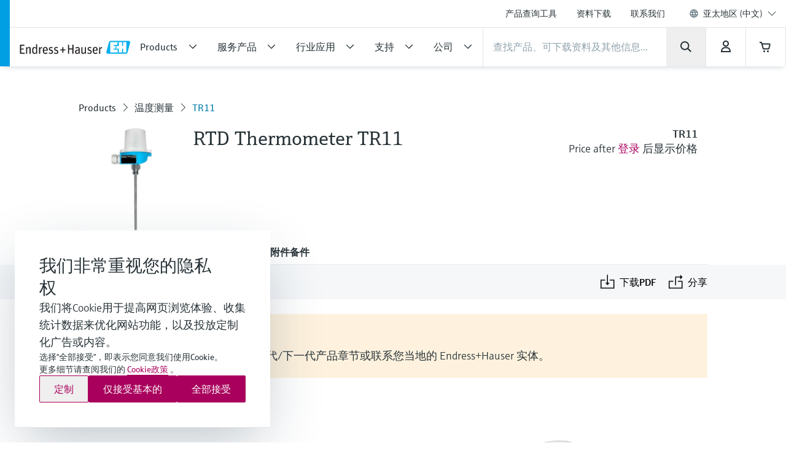

--- FILE ---
content_type: text/css
request_url: https://www.apsc.endress.com/styles/main_prefixed-2a9cf5be.css
body_size: 65403
content:
@charset "UTF-8";@import '../EH-ICONFONT-3.9-21-NOV-2023/EH-ICONFONT-3.9_21-NOV-2023/styles.css?v=11';@import '../EH-ICONFONT-3.9-21-NOV-2023/EH-NAMUR-ICONFONT-SET-3.0_5-FEB-2021/eh-namur-iconfont_bw-3/styles.css?v=3';@import '../fonts/fonts.css?v=1';.eh-badge.is-loading .eh-badge--remove-button,.eh-button.is-loading .eh-button-label,.eh-product-quick-filter .eh-product-quick-filter--item.is-loading .eh-quick-filter--results-label,.flowplayer.is-live .fp-timeline{visibility:hidden}.gmap-container .legend{margin:0;background:#fff;border:1px solid rgba(141,162,170,.2);border-top:0}.gmap-container .legend ul{margin:0;padding:0;overflow:hidden}.gmap-container .legend ul li{list-style:none;float:left;padding:7px;margin:0;border-right:1px rgba(141,162,170,.2) solid;display:block}.gmap-container .legend ul li.last{border:0}.gmap-container .legend ul .flag{background-repeat:no-repeat;background-position:0 0;width:14px;height:22px;display:block;float:left}#map-canvas,.maps-mashup .legend{width:634px}.gmap-container .legend ul .flag.cat1{background-image:url(../img/marker_1_s.png)}.gmap-container .legend ul .flag.cat2{background-image:url(../img/marker_2_s.png)}.gmap-container .legend ul .flag.cat3{background-image:url(../img/marker_3_s.png)}.gmap-container .legend ul .flag.cat4{background-image:url(../img/marker_4_s.png)}.gmap-container .legend ul .flag.cat5{background-image:url(../img/marker_5_s.png)}.gmap-container .legend ul .label{margin:5px 5px 0 20px;display:block;color:#333;font-size:13px;line-height:14px}#map-canvas{margin:0;padding:0;height:356px;border:1px solid #cbcbcb}.gm_custom_info{background:#fff;border:1px solid #cbcbcb;padding:6px 10px;font-size:14px;line-height:18px;font-family:'E+H_Sans-Light'}.gm_custom_info .h5{font-weight:700}.gm_custom_info .br{display:block}.gm_custom_info .nose{display:block;background:url(../img/g_nose.png) no-repeat;width:18px;height:26px;position:absolute;top:8px;left:-17px}.flowplayer.is-fullscreen,.flowplayer.is-playing{background-image:none!important}a,img,picture{outline:0}@font-face{font-family:flowplayer;src:url(icons/flowplayer.eot?#iefix) format("embedded-opentype"),url(icons/flowplayer.woff2) format("woff2"),url(icons/flowplayer.woff) format("woff")}.fp-icon{display:inline-block}.fp-icon:before{font-family:flowplayer;font-size:1.7em}.fp-airplay:before{content:"\e001"}.fp-fullscreen:before{content:"\e002"}.fp-checked:before{content:"\e003"}.fp-embed:before{content:"\e004";color:#fff}.fp-chromecast:before{content:"\e005"}.fp-email:before{content:"\e006"}.fp-playbtn:before{content:"\e007"}.fp-share:before{content:"\e009"}.fp-share2:before{content:"\e00a"}.fp-twitter:before{content:"\e00c";color:#1da1f2}.fp-facebook:before{content:"\e00a";color:#3b5998}.fp-volumebtn:before{content:"\e00b"}.fp-volume-off:before{content:"\e00d"}.fp-unload:before{content:"\e00f"}.flowplayer.fp-default-playlist .fp-prev:before,.fp-prevbtn:before{content:"\e011"}.fp-nextbtn:before{content:"\e012"}.flowplayer.is-mouseover .fp-captions,.flowplayer.is-paused .fp-captions{bottom:3em}.flowplayer.is-poster .fp-engine{filter:alpha(opacity=0);opacity:0;left:-9999em;top:-9999em}.flowplayer.is-loading .fp-engine{top:-9999em}.flowplayer.is-loading .fp-ui .fp-controls,.flowplayer.is-loading .fp-ui .fp-header{filter:alpha(opacity=0);opacity:0}.flowplayer.is-poster .fp-ui>*,.flowplayer.is-splash .fp-ui>*{display:none}.flowplayer.is-poster .fp-ui>.fp-play,.flowplayer.is-splash .fp-ui>.fp-play{display:block}.flowplayer.is-poster.is-loading .fp-ui>.fp-play,.flowplayer.is-splash.is-loading .fp-ui>.fp-play{display:none}.flowplayer.is-poster.is-loading .fp-ui>.fp-waiting,.flowplayer.is-splash.is-loading .fp-ui>.fp-waiting{display:block}.flowplayer.is-poster .fp-captions{display:none!important}.flowplayer.is-disabled .fp-color{background-color:#999}.flowplayer.has-title .fp-header{top:0;text-align:right}.flowplayer.is-fullscreen{top:0!important;left:0!important;border:0!important;margin:0!important;width:100%!important;height:100%!important;max-width:100%!important;z-index:99999!important;box-shadow:0!important;background-color:#333}.eh-max-width-full,.eh-max-width-full.eh-max-width-full,.flowplayer.is-live .fp-bar-slider>.fp-buffer,.flowplayer.is-live .fp-bar>.fp-buffer,.ui-datepicker,legend{max-width:100%}.flowplayer.is-fullscreen .fp-player{background-color:#333}.flowplayer.is-fullscreen .fp-fullscreen:before{content:"\e016"}.flowplayer.is-fullscreen.fp-minimal .fp-fullscreen:before,.flowplayer.is-fullscreen.fp-outlined .fp-fullscreen:before{content:"\e216"}.flowplayer.is-fullscreen.fp-edgy .fp-fullscreen:before{content:"\e116"}.flowplayer.is-fullscreen.fp-edgy.fp-minimal .fp-fullscreen:before,.flowplayer.is-fullscreen.fp-edgy.fp-outlined .fp-fullscreen:before{content:"\e316"}.flowplayer.is-fullscreen.is-mouseout.is-playing .fp-ui{cursor:none}.flowplayer.is-loading .fp-waiting,.flowplayer.is-seeking .fp-waiting{display:block!important;filter:alpha(opacity=100)!important;opacity:1!important}.flowplayer.is-error .fp-ui,.flowplayer.is-flash-disabled .fp-ui,.flowplayer.is-loading .fp-waiting p,.flowplayer.is-loading .fp-waiting svg,.flowplayer.is-seeking .fp-waiting p,.flowplayer.is-seeking .fp-waiting svg{filter:alpha(opacity=100);opacity:1}.flowplayer.is-loading .fp-play,.flowplayer.is-seeking .fp-play{display:none!important}.flowplayer.is-playing .fp-playbtn:before{content:"\e008"}.flowplayer.is-playing.fp-minimal .fp-playbtn:before,.flowplayer.is-playing.fp-outlined .fp-playbtn:before{content:"\e208"}.flowplayer.is-playing.fp-edgy .fp-playbtn:before{content:"\e108"}.flowplayer.is-playing.fp-edgy.fp-minimal .fp-playbtn:before,.flowplayer.is-playing.fp-edgy.fp-outlined .fp-playbtn:before{content:"\e308"}.flowplayer.is-muted .fp-volumebtn:before{content:"\e00d"}.flowplayer.is-muted.fp-minimal .fp-volumebtn:before,.flowplayer.is-muted.fp-outlined .fp-volumebtn:before{content:"\e20d"}.flowplayer.is-muted.fp-edgy .fp-volumebtn:before{content:"\e10d"}.flowplayer.is-muted.fp-edgy.fp-minimal .fp-volumebtn:before,.flowplayer.is-muted.fp-edgy.fp-outlined .fp-volumebtn:before{content:"\e30d"}.flowplayer.is-inverted .fp-duration{display:none}.flowplayer.is-closeable .fp-header .fp-unload,.flowplayer.is-inverted .fp-remaining{display:block}.flowplayer.is-error{background-color:#aaa}.flowplayer.is-live.is-dvr .fp-timeline{visibility:visible}.flowplayer.is-live.is-dvr.is-live-position .fp-duration{color:#00abcd}.flowplayer.is-flash-disabled .fp-waiting{display:none!important}.flowplayer.is-flash-disabled .fp-ui .fp-controls,.flowplayer.is-flash-disabled .fp-ui .fp-header,.flowplayer.no-buffer .fp-ui .fp-controls .fp-timeline .fp-buffer,.flowplayer.no-volume .fp-volumebar{display:none}.flowplayer.is-flash-disabled .fp-ui{height:auto;background:0 0}.flowplayer,.ui-datepicker .ui-icon,.ui-icon{background-repeat:no-repeat}.flowplayer.is-flash-disabled .fp-engine{top:0}.flowplayer.fp-mute .fp-volumebtn{display:inline-block}@keyframes pulse{0%{filter:alpha(opacity=0);opacity:0}100%{filter:alpha(opacity=100);opacity:1}}.flowplayer .fp-chromecast-engine{position:absolute;display:none;top:0;bottom:0;right:0;left:0;color:#fff}.flowplayer .fp-chromecast-engine .fp-chromecast-engine-status{font-size:150%;text-align:center}.flowplayer .fp-chromecast-engine .fp-chromecast-engine-icon{-webkit-mask-image:url([data-uri]);mask-image:url([data-uri]);-webkit-mask-size:100% 100%;background-color:#fff;margin:10% auto 2em;height:5em;width:5em}.flowplayer.is-chromecast{background-color:#333}.flowplayer.is-chromecast .fp-chromecast-engine{display:block}.flowplayer.is-chromecast .fp-flash-disabled{display:none!important}.flowplayer.is-chromecast .fp-engine{left:-9999em;top:-9999em;bottom:auto;right:auto}.flowplayer.fp-default-playlist .fp-next,.flowplayer.fp-default-playlist .fp-prev{position:absolute;top:45%;filter:alpha(opacity=30);opacity:.3;transition:opacity .2s}.flowplayer.fp-default-playlist .fp-next:before,.flowplayer.fp-default-playlist .fp-prev:before{font-family:flowplayer;font-size:2.8em}.flowplayer.fp-default-playlist .fp-prev{left:.4em}.flowplayer.fp-default-playlist .fp-next{right:.4em}.flowplayer.fp-default-playlist .fp-next:before{content:"\e012"}.flowplayer.fp-default-playlist .fp-playlist{position:absolute;right:.4em;bottom:3em;width:100%;text-align:center}.flowplayer.fp-default-playlist .fp-playlist a{background-color:#fff;height:.8em;border-radius:50%;width:.8em;filter:alpha(opacity=70);opacity:.7;display:inline-block;transition:transform .2s}.flowplayer.fp-default-playlist .fp-playlist a:hover{transform:scale(1.2,1.2)}.flowplayer.fp-default-playlist .fp-playlist a.is-active{filter:alpha(opacity=100);opacity:1}.flowplayer.fp-default-playlist.fp-edgy .fp-prev:before{content:"\e111"}.flowplayer.fp-default-playlist.fp-edgy .fp-next:before{content:"\e112"}.flowplayer.fp-default-playlist.fp-minimal .fp-prev:before,.flowplayer.fp-default-playlist.fp-outlined .fp-prev:before{content:"\e211"}.flowplayer.fp-default-playlist.fp-minimal .fp-next:before,.flowplayer.fp-default-playlist.fp-outlined .fp-next:before{content:"\e212"}.flowplayer.fp-default-playlist.fp-edgy.fp-minimal .fp-prev:before,.flowplayer.fp-default-playlist.fp-edgy.fp-outlined .fp-prev:before{content:"\e311"}.flowplayer.fp-default-playlist.fp-edgy.fp-minimal .fp-next:before,.flowplayer.fp-default-playlist.fp-edgy.fp-outlined .fp-next:before{content:"\e312"}.flowplayer.fp-custom-playlist{overflow:visible}.flowplayer.fp-custom-playlist .fp-playlist,.flowplayer.fp-custom-playlist.is-loading .fp-playlist,.flowplayer.fp-custom-playlist.is-poster .fp-playlist,.flowplayer.fp-custom-playlist.is-splash .fp-playlist{display:block;filter:alpha(opacity=100);opacity:1}.flowplayer.fp-edgy .fp-pause svg.fp-loading-rounded-fill,.flowplayer.fp-edgy .fp-pause svg.fp-loading-rounded-outline,.flowplayer.fp-edgy .fp-pause svg.fp-pause-rounded-fill,.flowplayer.fp-edgy .fp-pause svg.fp-pause-rounded-outline,.flowplayer.fp-edgy .fp-pause svg.fp-play-rounded-fill,.flowplayer.fp-edgy .fp-pause svg.fp-play-rounded-outline,.flowplayer.fp-edgy .fp-play svg.fp-loading-rounded-fill,.flowplayer.fp-edgy .fp-play svg.fp-loading-rounded-outline,.flowplayer.fp-edgy .fp-play svg.fp-pause-rounded-fill,.flowplayer.fp-edgy .fp-play svg.fp-pause-rounded-outline,.flowplayer.fp-edgy .fp-play svg.fp-play-rounded-fill,.flowplayer.fp-edgy .fp-play svg.fp-play-rounded-outline,.flowplayer.fp-edgy .fp-waiting svg.fp-loading-rounded-fill,.flowplayer.fp-edgy .fp-waiting svg.fp-loading-rounded-outline,.flowplayer.fp-edgy .fp-waiting svg.fp-pause-rounded-fill,.flowplayer.fp-edgy .fp-waiting svg.fp-pause-rounded-outline,.flowplayer.fp-edgy .fp-waiting svg.fp-play-rounded-fill,.flowplayer.fp-edgy .fp-waiting svg.fp-play-rounded-outline{display:none!important}.flowplayer.fp-edgy .fp-pause svg.fp-loading-sharp-fill,.flowplayer.fp-edgy .fp-pause svg.fp-pause-sharp-fill,.flowplayer.fp-edgy .fp-pause svg.fp-play-sharp-fill,.flowplayer.fp-edgy .fp-play svg.fp-loading-sharp-fill,.flowplayer.fp-edgy .fp-play svg.fp-pause-sharp-fill,.flowplayer.fp-edgy .fp-play svg.fp-play-sharp-fill,.flowplayer.fp-edgy .fp-waiting svg.fp-loading-sharp-fill,.flowplayer.fp-edgy .fp-waiting svg.fp-pause-sharp-fill,.flowplayer.fp-edgy .fp-waiting svg.fp-play-sharp-fill{display:block}.flowplayer.fp-edgy.fp-minimal .fp-pause svg.fp-loading-sharp-fill,.flowplayer.fp-edgy.fp-minimal .fp-pause svg.fp-pause-sharp-fill,.flowplayer.fp-edgy.fp-minimal .fp-pause svg.fp-play-sharp-fill,.flowplayer.fp-edgy.fp-minimal .fp-play svg.fp-loading-sharp-fill,.flowplayer.fp-edgy.fp-minimal .fp-play svg.fp-pause-sharp-fill,.flowplayer.fp-edgy.fp-minimal .fp-play svg.fp-play-sharp-fill,.flowplayer.fp-edgy.fp-minimal .fp-waiting svg.fp-loading-sharp-fill,.flowplayer.fp-edgy.fp-minimal .fp-waiting svg.fp-pause-sharp-fill,.flowplayer.fp-edgy.fp-minimal .fp-waiting svg.fp-play-sharp-fill,.flowplayer.fp-edgy.fp-outlined .fp-pause svg.fp-loading-sharp-fill,.flowplayer.fp-edgy.fp-outlined .fp-pause svg.fp-pause-sharp-fill,.flowplayer.fp-edgy.fp-outlined .fp-pause svg.fp-play-sharp-fill,.flowplayer.fp-edgy.fp-outlined .fp-play svg.fp-loading-sharp-fill,.flowplayer.fp-edgy.fp-outlined .fp-play svg.fp-pause-sharp-fill,.flowplayer.fp-edgy.fp-outlined .fp-play svg.fp-play-sharp-fill,.flowplayer.fp-edgy.fp-outlined .fp-waiting svg.fp-loading-sharp-fill,.flowplayer.fp-edgy.fp-outlined .fp-waiting svg.fp-pause-sharp-fill,.flowplayer.fp-edgy.fp-outlined .fp-waiting svg.fp-play-sharp-fill{display:none}.flowplayer.fp-edgy.fp-minimal .fp-pause svg.fp-loading-sharp-outline,.flowplayer.fp-edgy.fp-minimal .fp-pause svg.fp-pause-sharp-outline,.flowplayer.fp-edgy.fp-minimal .fp-pause svg.fp-play-sharp-outline,.flowplayer.fp-edgy.fp-minimal .fp-play svg.fp-loading-sharp-outline,.flowplayer.fp-edgy.fp-minimal .fp-play svg.fp-pause-sharp-outline,.flowplayer.fp-edgy.fp-minimal .fp-play svg.fp-play-sharp-outline,.flowplayer.fp-edgy.fp-minimal .fp-waiting svg.fp-loading-sharp-outline,.flowplayer.fp-edgy.fp-minimal .fp-waiting svg.fp-pause-sharp-outline,.flowplayer.fp-edgy.fp-minimal .fp-waiting svg.fp-play-sharp-outline,.flowplayer.fp-edgy.fp-outlined .fp-pause svg.fp-loading-sharp-outline,.flowplayer.fp-edgy.fp-outlined .fp-pause svg.fp-pause-sharp-outline,.flowplayer.fp-edgy.fp-outlined .fp-pause svg.fp-play-sharp-outline,.flowplayer.fp-edgy.fp-outlined .fp-play svg.fp-loading-sharp-outline,.flowplayer.fp-edgy.fp-outlined .fp-play svg.fp-pause-sharp-outline,.flowplayer.fp-edgy.fp-outlined .fp-play svg.fp-play-sharp-outline,.flowplayer.fp-edgy.fp-outlined .fp-waiting svg.fp-loading-sharp-outline,.flowplayer.fp-edgy.fp-outlined .fp-waiting svg.fp-pause-sharp-outline,.flowplayer.fp-edgy.fp-outlined .fp-waiting svg.fp-play-sharp-outline{display:block}.flowplayer.fp-edgy,.flowplayer.fp-edgy .fp-bar,.flowplayer.fp-edgy .fp-bar-slider,.flowplayer.fp-edgy .fp-bar-slider>*,.flowplayer.fp-edgy .fp-bar>*,.flowplayer.fp-edgy .fp-captions p,.flowplayer.fp-edgy .fp-menu,.flowplayer.fp-edgy .fp-textarea,.flowplayer.fp-edgy .fp-timestamp{border-radius:0}.flowplayer.fp-edgy .fp-airplay:before{content:"\e101"}.flowplayer.fp-edgy .fp-fullscreen:before{content:"\e102"}.flowplayer.fp-edgy .fp-checked:before{content:"\e103"}.flowplayer.fp-edgy .fp-embed:before{content:"\e104"}.flowplayer.fp-edgy .fp-chromecast:before{content:"\e105"}.flowplayer.fp-edgy .fp-email:before{content:"\e106"}.flowplayer.fp-edgy .fp-playbtn:before{content:"\e107"}.flowplayer.fp-edgy .fp-share:before{content:"\e109"}.flowplayer.fp-edgy .fp-share2:before{content:"\e10a"}.flowplayer.fp-edgy .fp-twitter:before{content:"\e10c"}.flowplayer.fp-edgy .fp-facebook:before{content:"\e10a"}.flowplayer.fp-edgy .fp-volumebtn:before{content:"\e10b"}.flowplayer.fp-edgy .fp-volume-off:before{content:"\e10d"}.flowplayer.fp-edgy .fp-unload:before{content:"\e10f"}.flowplayer.fp-edgy .fp-prevbtn:before{content:"\e111"}.flowplayer.fp-edgy .fp-nextbtn:before{content:"\e112"}.flowplayer.fp-edgy.fp-minimal .fp-airplay:before,.flowplayer.fp-edgy.fp-outlined .fp-airplay:before{content:"\e301"}.flowplayer.fp-edgy.fp-minimal .fp-fullscreen:before,.flowplayer.fp-edgy.fp-outlined .fp-fullscreen:before{content:"\e302"}.flowplayer.fp-edgy.fp-minimal .fp-checked:before,.flowplayer.fp-edgy.fp-outlined .fp-checked:before{content:"\e303"}.flowplayer.fp-edgy.fp-minimal .fp-embed:before,.flowplayer.fp-edgy.fp-outlined .fp-embed:before{content:"\e304"}.flowplayer.fp-edgy.fp-minimal .fp-chromecast:before,.flowplayer.fp-edgy.fp-outlined .fp-chromecast:before{content:"\e305"}.flowplayer.fp-edgy.fp-minimal .fp-email:before,.flowplayer.fp-edgy.fp-outlined .fp-email:before{content:"\e306"}.flowplayer.fp-edgy.fp-minimal .fp-playbtn:before,.flowplayer.fp-edgy.fp-outlined .fp-playbtn:before{content:"\e307"}.flowplayer.fp-edgy.fp-minimal .fp-share:before,.flowplayer.fp-edgy.fp-outlined .fp-share:before{content:"\e309"}.flowplayer.fp-edgy.fp-minimal .fp-share2:before,.flowplayer.fp-edgy.fp-outlined .fp-share2:before{content:"\e30a"}.flowplayer.fp-edgy.fp-minimal .fp-twitter:before,.flowplayer.fp-edgy.fp-outlined .fp-twitter:before{content:"\e30c"}.flowplayer.fp-edgy.fp-minimal .fp-facebook:before,.flowplayer.fp-edgy.fp-outlined .fp-facebook:before{content:"\e30a"}.flowplayer.fp-edgy.fp-minimal .fp-volumebtn:before,.flowplayer.fp-edgy.fp-outlined .fp-volumebtn:before{content:"\e30b"}.flowplayer.fp-edgy.fp-minimal .fp-volume-off:before,.flowplayer.fp-edgy.fp-outlined .fp-volume-off:before{content:"\e30d"}.flowplayer.fp-edgy.fp-minimal .fp-unload:before,.flowplayer.fp-edgy.fp-outlined .fp-unload:before{content:"\e30f"}.flowplayer.fp-edgy.fp-minimal .fp-prevbtn:before,.flowplayer.fp-edgy.fp-outlined .fp-prevbtn:before{content:"\e311"}.flowplayer.fp-edgy.fp-minimal .fp-nextbtn:before,.flowplayer.fp-edgy.fp-outlined .fp-nextbtn:before{content:"\e312"}.flowplayer.no-svg .fp-ui .fp-controls,.flowplayer.no-svg .fp-ui .fp-header{background-color:#333}.flowplayer.no-svg .fp-ui .fp-play.fp-visible{background-color:#ccc;position:absolute;padding-top:17%;top:0;left:0;right:0;bottom:0}.flowplayer.no-svg .fp-ui .fp-play.fp-visible svg{display:none}.flowplayer.no-svg .fp-ui .fp-play.fp-visible .fp-playbtn{display:inline}.flowplayer .fp-captions,.flowplayer .fp-controls,.flowplayer .fp-header,.flowplayer .fp-player,.flowplayer .fp-ui{position:absolute;width:100%}.flowplayer{font-family:avenir,sans-serif;font-size:16px;position:relative;max-height:100%;overflow:hidden;background-position:center;background-size:contain;zoom:1!important;width:100%;display:inline-block}.flowplayer .fp-hidden{display:none}.flowplayer .fp-shown{display:block!important}.flowplayer *{box-sizing:border-box}.flowplayer.is-ready:not(.is-poster){background:0 0!important}.flowplayer .fp-engine{display:block;position:absolute;top:0;bottom:0;left:0;right:0;height:100%;width:100%}.flowplayer video.fp-engine:not(.native-subtitles)::-webkit-media-controls{display:none!important}.flowplayer .fp-captions,.flowplayer .fp-header .fp-unload,.flowplayer .fp-help,.flowplayer .fp-waiting{display:none}.flowplayer .fp-player{position:absolute;bottom:0;top:0}.flowplayer .fp-waiting p{filter:alpha(opacity=0);opacity:0;color:#ccc;font-weight:700}.flowplayer .fp-ui{height:100%;top:0;background-image:none;transition:background-image .1s;text-align:center;cursor:pointer;color:#fff}.flowplayer .fp-ui a,.flowplayer .fp-ui strong{color:inherit!important;font-style:normal!important;text-decoration:none!important}.flowplayer .fp-ui strong{font-weight:700!important}.flowplayer .fp-ui>*{transition:opacity .1s;filter:alpha(opacity=0);opacity:0}.flowplayer.fp-ui-shown .fp-ui,.flowplayer.is-loading .fp-ui,.flowplayer.is-mouseover .fp-ui,.flowplayer.is-paused .fp-ui{background-image:linear-gradient(to top,rgba(0,0,0,.25),transparent 15%)}.flowplayer.fp-ui-shown .fp-ui>*,.flowplayer.is-loading .fp-ui>*,.flowplayer.is-mouseover .fp-ui>*,.flowplayer.is-paused .fp-ui>*{filter:alpha(opacity=100);opacity:1}.flowplayer .fp-header{top:0;background-image:linear-gradient(to bottom,rgba(0,0,0,.25),transparent);text-align:left;height:3.6em;transition:opacity .3s;padding-left:.9em}.flowplayer .fp-header .fp-icon{margin:.9em .9em 0 0}.flowplayer .fp-header .fp-icon.fp-active{color:#ec6c4c}.flowplayer .fp-header .fp-fullscreen,.flowplayer .fp-header .fp-unload{float:right}.flowplayer .fp-message{background-color:rgba(0,0,0,.5);text-align:left;font-size:1.2em;overflow:hidden;filter:alpha(opacity=0);opacity:0;padding:.6em .9em;transition:opacity .3s}.flowplayer .fp-message.fp-shown{filter:alpha(opacity=100);opacity:1}.flowplayer .fp-message.fp-shown+.fp-header{filter:alpha(opacity=0);opacity:0}.flowplayer .fp-textarea{background-color:rgba(0,0,0,.5);width:80%;position:absolute;left:10%;top:15%;color:#fff;outline:0;border-radius:.2em;border:0;min-height:60%}.flowplayer .fp-logo{position:absolute;bottom:3em;left:.9em}.flowplayer .fp-logo img{width:100%}.flowplayer .fp-captions{bottom:1.2em;text-align:center;color:#fff}.flowplayer .fp-captions p{background-color:rgba(0,0,0,.65);border-radius:.2em;font-size:110%;display:inline-block;padding:.1em .3em;margin:.1em}.flowplayer .fp-speed-flash{position:absolute;left:0;right:0;bottom:0;top:0;margin:auto;font-size:4em;color:#fff;font-weight:700;text-shadow:0 0 10px rgba(0,0,0,.3);filter:alpha(opacity=0)!important;opacity:0!important;transform:scale(.8);transition:all .2s;width:4em;height:2em;display:none}.flowplayer .fp-speed-flash.fp-hilite{filter:alpha(opacity=100)!important;opacity:1!important;transform:scale(1)}.flowplayer .fp-pause .fp-playbtn,.flowplayer .fp-play .fp-playbtn,.flowplayer .fp-waiting .fp-playbtn{display:none}.flowplayer .fp-pause svg,.flowplayer .fp-play svg,.flowplayer .fp-waiting svg{position:absolute;pointer-events:none;left:0;right:0;bottom:0;top:0;width:6em;height:6em;filter:alpha(opacity=0);opacity:0;margin:auto;max-height:30%;transform:scale(.8);transition:all .2s;display:none}.flowplayer .fp-pause svg.fp-loading-rounded-fill,.flowplayer .fp-pause svg.fp-pause-rounded-fill,.flowplayer .fp-pause svg.fp-play-rounded-fill,.flowplayer .fp-play svg.fp-loading-rounded-fill,.flowplayer .fp-play svg.fp-pause-rounded-fill,.flowplayer .fp-play svg.fp-play-rounded-fill,.flowplayer .fp-waiting svg.fp-loading-rounded-fill,.flowplayer .fp-waiting svg.fp-pause-rounded-fill,.flowplayer .fp-waiting svg.fp-play-rounded-fill{display:block}.flowplayer .fp-pause.fp-visible svg,.flowplayer .fp-play.fp-visible svg,.flowplayer .fp-waiting.fp-visible svg{transform:scale(1.5);filter:alpha(opacity=100);opacity:1}.flowplayer .fp-remaining{display:none}.flowplayer .fp-controls{display:flex;justify-content:space-around;align-items:center;height:2.4em;bottom:0;z-index:2;padding-left:.3em;padding-right:.3em}.flowplayer .fp-controls>*{margin:0 .6em}.flowplayer .fp-controls>strong{letter-spacing:1px}.flowplayer .fp-controls img{width:1.2em}.flowplayer .fp-bar,.flowplayer .fp-bar-slider{background-color:#ccc;background-color:rgba(255,255,255,.5);position:relative;cursor:col-resize;height:.9em;border-radius:.24em;flex:1}.flowplayer .fp-bar-slider>*,.flowplayer .fp-bar>*{background-color:rgba(255,255,255,.6);position:absolute;height:100%;border-radius:.24em}.flowplayer .fp-bar-slider>.fp-progress.animated,.flowplayer .fp-bar>.fp-progress.animated{transition-timing-function:linear;transition-property:width,height}.flowplayer .fp-bar-slider>.fp-buffer,.flowplayer .fp-bar>.fp-buffer{transition:width .25s linear}.flowplayer .fp-bar.no-animation>*,.flowplayer .no-animation.fp-bar-slider>*{transition:none}.flowplayer .fp-timeline{transition:height .2s}.flowplayer .fp-cuepoint{background-color:#000;position:absolute;height:100%;width:2px}.flowplayer .fp-timestamp{background-color:rgba(0,0,0,.65);display:none;border-radius:.2em;padding:.1em .3em;font-size:90%;bottom:1.4em;height:auto}.flowplayer .fp-bar-slider,a{background-color:transparent}.flowplayer .fp-timeline:hover .fp-timestamp{display:inline}.flowplayer .fp-volume{display:flex;height:100%;align-items:center}.flowplayer .fp-volumebtn,.flowplayer.fp-minimal .fp-controls>*,.flowplayer.fp-minimal .fp-header>*{display:none}.flowplayer .fp-bar-slider{-webkit-user-select:none;-ms-user-select:none;user-select:none;transition:height .2s;white-space:nowrap;-ms-flex:1 0 auto}.flowplayer .fp-bar-slider em{border-radius:2px;display:inline-block;width:5px;height:100%;position:relative;vertical-align:top;margin-left:3px;transition:transform .4s;transform-origin:bottom;-webkit-user-select:none;-ms-user-select:none;user-select:none;transform:scale(1.1)}.flowplayer .fp-bar-slider em:hover{transform:scaleY(1.35);transition:transform .2s}.flowplayer .fp-bar-slider em.fp-grey{background-color:rgba(255,255,255,.75)}.flowplayer.no-flex .fp-controls{white-space:nowrap}.flowplayer.no-flex .fp-controls>*{display:inline-block;vertical-align:center;margin:0 .3em}.flowplayer.no-flex .fp-timeline{width:40%}.flowplayer.no-flex.fp-full .fp-timeline{margin-bottom:.6em;height:.9em}.flowplayer.no-flex.fp-fat .fp-bar,.flowplayer.no-flex.fp-fat .fp-bar-slider,.flowplayer.no-flex.fp-playful .fp-bar,.flowplayer.no-flex.fp-playful .fp-bar-slider{height:.9em!important}.flowplayer.fp-fat .fp-bar,.flowplayer.fp-fat .fp-bar-slider,.flowplayer.fp-playful .fp-bar,.flowplayer.fp-playful .fp-bar-slider{height:100%;border-radius:0}.flowplayer.fp-fat .fp-bar-slider>*,.flowplayer.fp-fat .fp-bar>*,.flowplayer.fp-playful .fp-bar-slider>*,.flowplayer.fp-playful .fp-bar>*{border-radius:0}.flowplayer.fp-fat .fp-timestamp,.flowplayer.fp-playful .fp-timestamp{bottom:3.2em}.flowplayer.fp-fat .fp-bar-slider em,.flowplayer.fp-playful .fp-bar-slider em{transform:scaleY(.6);transform-origin:center}.flowplayer.fp-fat .fp-bar-slider em:hover,.flowplayer.fp-playful .fp-bar-slider em:hover{transform:scaleY(.75)}.flowplayer.fp-slim .fp-timeline{height:.2em}.flowplayer.fp-slim .fp-controls:hover .fp-timeline{height:.9em}.flowplayer.fp-slim .fp-cue{width:4px}.flowplayer.fp-slim .fp-bar-slider{height:.2em}.flowplayer.fp-slim .fp-controls:hover .fp-bar-slider{height:.9em}.flowplayer.fp-full .fp-timeline{position:absolute;height:.3em;bottom:2.8em;margin:0;width:100%;border-radius:0;overflow:inherit;left:0}.flowplayer.fp-full .fp-timeline:before{content:"";width:100%;height:1.2em;position:absolute;top:-1.2em;left:0}.flowplayer.fp-full .fp-controls{height:2.8em}.flowplayer.fp-full .fp-controls:hover .fp-timeline{height:1em}.flowplayer.fp-full .fp-volume{margin-right:auto}.flowplayer.fp-full .fp-duration,.flowplayer.fp-full .fp-remaining{margin-left:0}.flowplayer.fp-full .fp-duration:before,.flowplayer.fp-full .fp-remaining:before{position:relative;content:"/";left:-.3em}.flowplayer.fp-minimal .fp-controls{background-color:transparent!important}.flowplayer.fp-minimal .fp-header .fp-fullscreen{display:inherit}.flowplayer.fp-minimal .fp-timeline{height:.3em;max-width:12em;width:100%;display:block;margin:0 auto;flex:none}.flowplayer.fp-playful .fp-color,.flowplayer.fp-playful .fp-color-play{background-color:#ec6c4c;fill:#ec6c4c}.flowplayer.fp-playful .fp-controls{background-color:#006680}.flowplayer .fp-selected:before{content:"✓ "}.flowplayer .fp-menu{background-color:rgba(0,0,0,.5);border-radius:.24em;position:absolute;width:8em;right:.5em;z-index:2;font-size:90%;transition:opacity .2s,transform .2s,height .2s;transform:scale(.95);bottom:-100%;height:0;filter:alpha(opacity=0)!important;opacity:0!important}.flowplayer .fp-menu.fp-active{transform:scale(1);height:auto;bottom:3.2em;filter:alpha(opacity=100)!important;opacity:1!important}.flowplayer .fp-menu>*{display:block;padding:.4em 1.2em;text-align:right}.flowplayer .fp-menu strong{display:block;padding:.7em 1.2em;border-bottom:1px solid rgba(255,255,255,.2);background-color:rgba(0,0,0,.3);text-transform:uppercase;letter-spacing:1px;cursor:default;font-size:90%}.flowplayer .fp-menu a{color:rgba(255,255,255,.8)}.flowplayer .fp-menu a:hover:not(.fp-selected){background-color:#000;color:#fff}.flowplayer .fp-menu .fp-icon{cursor:pointer}.flowplayer .fp-menu .fp-icon:before{margin-right:.1em;font-size:1.5em;vertical-align:-.1em}.flowplayer .fp-qsel-menu{width:auto}.flowplayer .fp-context-menu{width:auto;right:auto;bottom:auto!important;display:none}.flowplayer .fp-context-menu.fp-active{display:block}.flowplayer .fp-context-menu a,.flowplayer .fp-context-menu strong{text-align:left;color:#fff;white-space:nowrap}.flowplayer .fp-subtitle-menu{width:9em}.flowplayer .fp-share-menu{width:9em;padding-bottom:.2em}.flowplayer .fp-share-menu.fp-active{bottom:auto}.flowplayer .fp-share-menu a,.flowplayer .fp-share-menu strong{text-align:left}.flowplayer.fp-minimal .fp-pause svg.fp-loading-rounded-fill,.flowplayer.fp-minimal .fp-pause svg.fp-pause-rounded-fill,.flowplayer.fp-minimal .fp-pause svg.fp-play-rounded-fill,.flowplayer.fp-minimal .fp-play svg.fp-loading-rounded-fill,.flowplayer.fp-minimal .fp-play svg.fp-pause-rounded-fill,.flowplayer.fp-minimal .fp-play svg.fp-play-rounded-fill,.flowplayer.fp-minimal .fp-waiting svg.fp-loading-rounded-fill,.flowplayer.fp-minimal .fp-waiting svg.fp-pause-rounded-fill,.flowplayer.fp-minimal .fp-waiting svg.fp-play-rounded-fill,.flowplayer.fp-outlined .fp-pause svg.fp-loading-rounded-fill,.flowplayer.fp-outlined .fp-pause svg.fp-pause-rounded-fill,.flowplayer.fp-outlined .fp-pause svg.fp-play-rounded-fill,.flowplayer.fp-outlined .fp-play svg.fp-loading-rounded-fill,.flowplayer.fp-outlined .fp-play svg.fp-pause-rounded-fill,.flowplayer.fp-outlined .fp-play svg.fp-play-rounded-fill,.flowplayer.fp-outlined .fp-waiting svg.fp-loading-rounded-fill,.flowplayer.fp-outlined .fp-waiting svg.fp-pause-rounded-fill,.flowplayer.fp-outlined .fp-waiting svg.fp-play-rounded-fill{display:none}.flowplayer.fp-minimal .fp-pause svg.fp-loading-rounded-outline,.flowplayer.fp-minimal .fp-pause svg.fp-pause-rounded-outline,.flowplayer.fp-minimal .fp-pause svg.fp-play-rounded-outline,.flowplayer.fp-minimal .fp-play svg.fp-loading-rounded-outline,.flowplayer.fp-minimal .fp-play svg.fp-pause-rounded-outline,.flowplayer.fp-minimal .fp-play svg.fp-play-rounded-outline,.flowplayer.fp-minimal .fp-waiting svg.fp-loading-rounded-outline,.flowplayer.fp-minimal .fp-waiting svg.fp-pause-rounded-outline,.flowplayer.fp-minimal .fp-waiting svg.fp-play-rounded-outline,.flowplayer.fp-outlined .fp-pause svg.fp-loading-rounded-outline,.flowplayer.fp-outlined .fp-pause svg.fp-pause-rounded-outline,.flowplayer.fp-outlined .fp-pause svg.fp-play-rounded-outline,.flowplayer.fp-outlined .fp-play svg.fp-loading-rounded-outline,.flowplayer.fp-outlined .fp-play svg.fp-pause-rounded-outline,.flowplayer.fp-outlined .fp-play svg.fp-play-rounded-outline,.flowplayer.fp-outlined .fp-waiting svg.fp-loading-rounded-outline,.flowplayer.fp-outlined .fp-waiting svg.fp-pause-rounded-outline,.flowplayer.fp-outlined .fp-waiting svg.fp-play-rounded-outline{display:block}.flowplayer.fp-minimal .fp-airplay:before,.flowplayer.fp-outlined .fp-airplay:before{content:"\e201"}.flowplayer.fp-minimal .fp-fullscreen:before,.flowplayer.fp-outlined .fp-fullscreen:before{content:"\e202"}.flowplayer.fp-minimal .fp-checked:before,.flowplayer.fp-outlined .fp-checked:before{content:"\e203"}.flowplayer.fp-minimal .fp-embed:before,.flowplayer.fp-outlined .fp-embed:before{content:"\e204"}.flowplayer.fp-minimal .fp-chromecast:before,.flowplayer.fp-outlined .fp-chromecast:before{content:"\e205"}.flowplayer.fp-minimal .fp-email:before,.flowplayer.fp-outlined .fp-email:before{content:"\e206"}.flowplayer.fp-minimal .fp-playbtn:before,.flowplayer.fp-outlined .fp-playbtn:before{content:"\e207"}.flowplayer.fp-minimal .fp-share:before,.flowplayer.fp-outlined .fp-share:before{content:"\e209"}.flowplayer.fp-minimal .fp-share2:before,.flowplayer.fp-outlined .fp-share2:before{content:"\e20a"}.flowplayer.fp-minimal .fp-twitter:before,.flowplayer.fp-outlined .fp-twitter:before{content:"\e20c"}.flowplayer.fp-minimal .fp-facebook:before,.flowplayer.fp-outlined .fp-facebook:before{content:"\e20a"}.flowplayer.fp-minimal .fp-volumebtn:before,.flowplayer.fp-outlined .fp-volumebtn:before{content:"\e20b"}.flowplayer.fp-minimal .fp-volume-off:before,.flowplayer.fp-outlined .fp-volume-off:before{content:"\e20d"}.flowplayer.fp-minimal .fp-unload:before,.flowplayer.fp-outlined .fp-unload:before{content:"\e20f"}.flowplayer.fp-minimal .fp-prevbtn:before,.flowplayer.fp-outlined .fp-prevbtn:before{content:"\e211"}.flowplayer.fp-minimal .fp-nextbtn:before,.flowplayer.fp-outlined .fp-nextbtn:before{content:"\e212"}.flowplayer .fp-color{background-color:#00abcd;fill:rgba(0,0,0,.2)}.flowplayer .fp-color-play{fill:transparent}.flowplayer.is-rtl{direction:rtl}.flowplayer.is-rtl .fp-icon{transform:rotate(180deg)}.flowplayer.is-rtl .fp-menu .fp-icon{transform:none}.flowplayer.-grayscale video.fp-engine{filter:grayscale(100%)}.flowplayer.-sepia video.fp-engine{filter:sepia(100%)}.flowplayer.-blur video.fp-engine{filter:blur(5px)}.fp-filters{width:0!important;height:0!important;overflow:hidden!important;position:absolute}/*! jQuery UI - v1.12.1 - 2018-10-26
* http://jqueryui.com
* Includes: core.css, datepicker.css
* Copyright jQuery Foundation and other contributors; Licensed MIT */.ui-helper-hidden{display:none}.ui-helper-hidden-accessible{border:0;clip:rect(0 0 0 0);height:1px;margin:-1px;overflow:hidden;padding:0;position:absolute;width:1px}.ui-helper-reset{margin:0;padding:0;border:0;outline:0;line-height:1.3;text-decoration:none;font-size:100%;list-style:none}.ui-helper-clearfix:after,.ui-helper-clearfix:before{content:"";display:table;border-collapse:collapse}.ui-helper-clearfix:after{clear:both}.ui-helper-zfix{width:100%;height:100%;top:0;left:0;position:absolute;opacity:0;filter:alpha(opacity=0)}.ui-front{z-index:100}.ui-state-disabled{cursor:default!important;pointer-events:none}.ui-icon{display:inline-block;vertical-align:middle;margin-top:-.25em;position:relative;text-indent:-99999px;overflow:hidden}progress,sub,sup{vertical-align:baseline}.ui-widget-icon-block{left:50%;margin-left:-8px;display:block}.ui-widget-overlay{position:fixed;top:0;left:0;width:100%;height:100%}.ui-datepicker{width:17em;padding:.2em .2em 0;display:none}.ui-datepicker .ui-datepicker-header{position:relative;padding:.2em 0}.ui-datepicker .ui-datepicker-next,.ui-datepicker .ui-datepicker-prev{position:absolute;top:2px;width:1.8em;height:1.8em}.ui-datepicker .ui-datepicker-prev{left:2px}.ui-datepicker .ui-datepicker-next{right:2px}.ui-datepicker .ui-datepicker-next span,.ui-datepicker .ui-datepicker-prev span{display:block;position:absolute;left:50%;margin-left:-8px;top:50%;margin-top:-8px}.ui-datepicker .ui-datepicker-title{margin:0 2.3em;text-align:center}.ui-datepicker .ui-datepicker-title select{font-size:1em;margin:1px 0}.ui-datepicker select.ui-datepicker-month,.ui-datepicker select.ui-datepicker-year{width:45%}.ui-datepicker table{width:100%;font-size:.9em;border-collapse:collapse;margin:0 0 .4em}.ui-datepicker th{padding:.7em .3em;text-align:center;font-weight:700;border:0}.ui-datepicker td{border:0;padding:1px}.ui-datepicker td a,.ui-datepicker td span{display:block;padding:.2em;text-align:right;text-decoration:none}.ui-datepicker .ui-datepicker-buttonpane{background-image:none;margin:.7em 0 0;padding:0 .2em;border-left:0;border-right:0;border-bottom:0}.ui-datepicker .ui-datepicker-buttonpane button{float:right;margin:.5em .2em .4em;cursor:pointer;padding:.2em .6em .3em;width:auto;overflow:visible}.ui-datepicker .ui-datepicker-buttonpane button.ui-datepicker-current,.ui-datepicker-multi .ui-datepicker-group,.ui-datepicker-rtl .ui-datepicker-buttonpane button{float:left}.ui-datepicker.ui-datepicker-multi{width:auto}.ui-datepicker-multi .ui-datepicker-group table{width:95%;margin:0 auto .4em}.ui-datepicker-multi-2 .ui-datepicker-group{width:50%}.ui-datepicker-multi-3 .ui-datepicker-group{width:33.3%}.ui-datepicker-multi-4 .ui-datepicker-group{width:25%}.ui-datepicker-multi .ui-datepicker-group-last .ui-datepicker-header,.ui-datepicker-multi .ui-datepicker-group-middle .ui-datepicker-header{border-left-width:0}.ui-datepicker-multi .ui-datepicker-buttonpane{clear:left}.ui-datepicker-row-break{clear:both;width:100%;font-size:0}.ui-datepicker-rtl{direction:rtl}.ui-datepicker-rtl .ui-datepicker-prev{right:2px;left:auto}.ui-datepicker-rtl .ui-datepicker-next{left:2px;right:auto}.ui-datepicker-rtl .ui-datepicker-prev:hover{right:1px;left:auto}.ui-datepicker-rtl .ui-datepicker-next:hover{left:1px;right:auto}.ui-datepicker-rtl .ui-datepicker-buttonpane{clear:right}.ui-datepicker-rtl .ui-datepicker-buttonpane button.ui-datepicker-current,.ui-datepicker-rtl .ui-datepicker-group{float:right}.ui-datepicker-rtl .ui-datepicker-group-last .ui-datepicker-header,.ui-datepicker-rtl .ui-datepicker-group-middle .ui-datepicker-header{border-right-width:0;border-left-width:1px}.ui-datepicker .ui-icon{display:block;text-indent:-99999px;overflow:hidden;left:.5em;top:.3em}html{line-height:1.15;-webkit-text-size-adjust:100%}body{margin:0}details,main{display:block}h1{font-size:2em}hr{box-sizing:content-box;height:0;overflow:visible}code,kbd,pre,samp{font-family:monospace,monospace;font-size:1em}abbr[title]{border-bottom:none;text-decoration:underline;-webkit-text-decoration:underline dotted;text-decoration:underline dotted}b,strong{font-weight:bolder}small{font-size:80%}sub,sup{font-size:75%;line-height:0;position:relative}sub{bottom:-.25em}sup{top:-.5em}img{border-style:none}button,input,optgroup,select,textarea{font-family:inherit;font-size:100%;line-height:1.15;margin:0}button,input{overflow:visible}button,select{text-transform:none}[type=button],[type=reset],[type=submit],button{-webkit-appearance:button}[type=button]::-moz-focus-inner,[type=reset]::-moz-focus-inner,[type=submit]::-moz-focus-inner,button::-moz-focus-inner{border-style:none;padding:0}[type=button]:-moz-focusring,[type=reset]:-moz-focusring,[type=submit]:-moz-focusring,button:-moz-focusring{outline:ButtonText dotted 1px}fieldset{padding:.35em .75em .625em}legend{box-sizing:border-box;color:inherit;display:table;padding:0;white-space:normal}textarea{overflow:auto}[type=checkbox],[type=radio]{box-sizing:border-box;padding:0}[type=number]::-webkit-inner-spin-button,[type=number]::-webkit-outer-spin-button{height:auto}[type=search]{-webkit-appearance:textfield;outline-offset:-2px}[type=search]::-webkit-search-decoration{-webkit-appearance:none}::-webkit-file-upload-button{-webkit-appearance:button;font:inherit}summary{display:list-item}[hidden],template{display:none}.select2-container{box-sizing:border-box;display:inline-block;margin:0;position:relative;vertical-align:middle}.select2-container .select2-selection--single{box-sizing:border-box;cursor:pointer;display:block;height:28px;-ms-user-select:none;user-select:none;-webkit-user-select:none}.select2-container .select2-selection--single .select2-selection__rendered{display:block;padding-left:8px;padding-right:20px;overflow:hidden;text-overflow:ellipsis;white-space:nowrap}.select2-container .select2-selection--single .select2-selection__clear{position:relative}.select2-container[dir=rtl] .select2-selection--single .select2-selection__rendered{padding-right:8px;padding-left:20px}.select2-container .select2-selection--multiple{box-sizing:border-box;cursor:pointer;display:block;min-height:32px;-ms-user-select:none;user-select:none;-webkit-user-select:none}.select2-container .select2-selection--multiple .select2-selection__rendered{display:inline-block;overflow:hidden;padding-left:8px;text-overflow:ellipsis;white-space:nowrap}.select2-container .select2-search--inline{float:left}.select2-container .select2-search--inline .select2-search__field{box-sizing:border-box;border:none;font-size:100%;margin-top:5px;padding:0}.select2-container .select2-search--inline .select2-search__field::-webkit-search-cancel-button{-webkit-appearance:none}.select2-dropdown{background-color:#fff;border:1px solid #aaa;border-radius:4px;box-sizing:border-box;display:block;position:absolute;left:-100000px;width:100%}.select2-results{display:block}.select2-results__options{list-style:none;margin:0;padding:0}.select2-results__option{padding:6px;-ms-user-select:none;user-select:none;-webkit-user-select:none}.select2-results__option[aria-selected]{cursor:pointer}.select2-container--open .select2-dropdown{left:0}.select2-container--open .select2-dropdown--above{border-bottom:none;border-bottom-left-radius:0;border-bottom-right-radius:0}.select2-container--open .select2-dropdown--below{border-top:none;border-top-left-radius:0;border-top-right-radius:0}.select2-search--dropdown{display:block;padding:4px}.select2-search--dropdown .select2-search__field{padding:4px;width:100%;box-sizing:border-box}.select2-search--dropdown .select2-search__field::-webkit-search-cancel-button{-webkit-appearance:none}.select2-search--dropdown.select2-search--hide{display:none}.select2-close-mask{border:0;margin:0;padding:0;display:block;position:fixed;left:0;top:0;min-height:100%;min-width:100%;height:auto;width:auto;opacity:0;z-index:99;background-color:#fff;filter:alpha(opacity=0)}.select2-hidden-accessible{border:0!important;clip:rect(0 0 0 0)!important;-webkit-clip-path:inset(50%)!important;clip-path:inset(50%)!important;height:1px!important;overflow:hidden!important;padding:0!important;position:absolute!important;width:1px!important;white-space:nowrap!important}.select2-container--default .select2-selection--single{background-color:#fff;border:1px solid #aaa;border-radius:4px}.select2-container--default .select2-selection--single .select2-selection__rendered{color:#444;line-height:28px}.select2-container--default .select2-selection--single .select2-selection__clear{cursor:pointer;float:right;font-weight:700}.select2-container--default .select2-selection--single .select2-selection__placeholder{color:#999}.select2-container--default .select2-selection--single .select2-selection__arrow{height:26px;position:absolute;top:1px;right:1px;width:20px}.select2-container--default .select2-selection--single .select2-selection__arrow b{border-color:#888 transparent transparent;border-style:solid;border-width:5px 4px 0;height:0;left:50%;margin-left:-4px;margin-top:-2px;position:absolute;top:50%;width:0}.select2-container--default[dir=rtl] .select2-selection--single .select2-selection__clear{float:left}.select2-container--default[dir=rtl] .select2-selection--single .select2-selection__arrow{left:1px;right:auto}.select2-container--default.select2-container--disabled .select2-selection--single{background-color:#eee;cursor:default}.select2-container--default.select2-container--disabled .select2-selection--single .select2-selection__clear{display:none}.select2-container--default.select2-container--open .select2-selection--single .select2-selection__arrow b{border-color:transparent transparent #888;border-width:0 4px 5px}.select2-container--default .select2-selection--multiple{background-color:#fff;border:1px solid #aaa;border-radius:4px;cursor:text}.select2-container--default .select2-selection--multiple .select2-selection__rendered{box-sizing:border-box;list-style:none;margin:0;padding:0 5px;width:100%}.select2-container--default .select2-selection--multiple .select2-selection__rendered li{list-style:none}.select2-container--default .select2-selection--multiple .select2-selection__clear{cursor:pointer;float:right;font-weight:700;margin-top:5px;margin-right:10px;padding:1px}.select2-container--default .select2-selection--multiple .select2-selection__choice{background-color:#e4e4e4;border:1px solid #aaa;border-radius:4px;cursor:default;float:left;margin-right:5px;margin-top:5px;padding:0 5px}.select2-container--default .select2-selection--multiple .select2-selection__choice__remove{color:#999;cursor:pointer;display:inline-block;font-weight:700;margin-right:2px}.select2-container--default .select2-selection--multiple .select2-selection__choice__remove:hover{color:#333}.select2-container--default[dir=rtl] .select2-selection--multiple .select2-search--inline,.select2-container--default[dir=rtl] .select2-selection--multiple .select2-selection__choice{float:right}.select2-container--default[dir=rtl] .select2-selection--multiple .select2-selection__choice{margin-left:5px;margin-right:auto}.select2-container--default[dir=rtl] .select2-selection--multiple .select2-selection__choice__remove{margin-left:2px;margin-right:auto}.select2-container--default.select2-container--focus .select2-selection--multiple{border:1px solid #000;outline:0}.select2-container--default.select2-container--disabled .select2-selection--multiple{background-color:#eee;cursor:default}.select2-container--default.select2-container--disabled .select2-selection__choice__remove{display:none}.select2-container--default.select2-container--open.select2-container--above .select2-selection--multiple,.select2-container--default.select2-container--open.select2-container--above .select2-selection--single{border-top-left-radius:0;border-top-right-radius:0}.select2-container--default.select2-container--open.select2-container--below .select2-selection--multiple,.select2-container--default.select2-container--open.select2-container--below .select2-selection--single{border-bottom-left-radius:0;border-bottom-right-radius:0}.select2-container--default .select2-search--dropdown .select2-search__field{border:1px solid #aaa}.select2-container--default .select2-search--inline .select2-search__field{background:0 0;border:none;outline:0;box-shadow:none;-webkit-appearance:textfield}.select2-container--default .select2-results>.select2-results__options{max-height:200px;overflow-y:auto}.select2-container--default .select2-results__option[role=group]{padding:0}.select2-container--default .select2-results__option[aria-disabled=true]{color:#999}.select2-container--default .select2-results__option[aria-selected=true]{background-color:#ddd}.select2-container--default .select2-results__option .select2-results__option{padding-left:1em}.select2-container--default .select2-results__option .select2-results__option .select2-results__group{padding-left:0}.select2-container--default .select2-results__option .select2-results__option .select2-results__option{margin-left:-1em;padding-left:2em}.select2-container--default .select2-results__option .select2-results__option .select2-results__option .select2-results__option{margin-left:-2em;padding-left:3em}.select2-container--default .select2-results__option .select2-results__option .select2-results__option .select2-results__option .select2-results__option{margin-left:-3em;padding-left:4em}.select2-container--default .select2-results__option .select2-results__option .select2-results__option .select2-results__option .select2-results__option .select2-results__option{margin-left:-4em;padding-left:5em}.select2-container--default .select2-results__option .select2-results__option .select2-results__option .select2-results__option .select2-results__option .select2-results__option .select2-results__option{margin-left:-5em;padding-left:6em}.select2-container--default .select2-results__option--highlighted[aria-selected]{background-color:#5897fb;color:#fff}.select2-container--default .select2-results__group{cursor:default;display:block;padding:6px}.select2-container--classic .select2-selection--single{background-color:#f7f7f7;border:1px solid #aaa;border-radius:4px;outline:0;background-image:linear-gradient(to bottom,#fff 50%,#eee 100%);background-repeat:repeat-x;filter:progid:DXImageTransform.Microsoft.gradient(startColorstr='#FFFFFFFF', endColorstr='#FFEEEEEE', GradientType=0)}.select2-container--classic .select2-selection--single:focus{border:1px solid #5897fb}.select2-container--classic .select2-selection--single .select2-selection__rendered{color:#444;line-height:28px}.select2-container--classic .select2-selection--single .select2-selection__clear{cursor:pointer;float:right;font-weight:700;margin-right:10px}.select2-container--classic .select2-selection--single .select2-selection__placeholder{color:#999}.select2-container--classic .select2-selection--single .select2-selection__arrow{background-color:#ddd;border:none;border-left:1px solid #aaa;border-top-right-radius:4px;border-bottom-right-radius:4px;height:26px;position:absolute;top:1px;right:1px;width:20px;background-image:linear-gradient(to bottom,#eee 50%,#ccc 100%);background-repeat:repeat-x;filter:progid:DXImageTransform.Microsoft.gradient(startColorstr='#FFEEEEEE', endColorstr='#FFCCCCCC', GradientType=0)}.select2-container--classic .select2-selection--single .select2-selection__arrow b{border-color:#888 transparent transparent;border-style:solid;border-width:5px 4px 0;height:0;left:50%;margin-left:-4px;margin-top:-2px;position:absolute;top:50%;width:0}.select2-container--classic[dir=rtl] .select2-selection--single .select2-selection__clear{float:left}.select2-container--classic[dir=rtl] .select2-selection--single .select2-selection__arrow{border:none;border-right:1px solid #aaa;border-radius:4px 0 0 4px;left:1px;right:auto}.select2-container--classic.select2-container--open .select2-selection--single{border:1px solid #5897fb}.select2-container--classic.select2-container--open .select2-selection--single .select2-selection__arrow{background:0 0;border:none}.select2-container--classic.select2-container--open .select2-selection--single .select2-selection__arrow b{border-color:transparent transparent #888;border-width:0 4px 5px}.select2-container--classic.select2-container--open.select2-container--above .select2-selection--single{border-top:none;border-top-left-radius:0;border-top-right-radius:0;background-image:linear-gradient(to bottom,#fff 0,#eee 50%);background-repeat:repeat-x;filter:progid:DXImageTransform.Microsoft.gradient(startColorstr='#FFFFFFFF', endColorstr='#FFEEEEEE', GradientType=0)}.select2-container--classic.select2-container--open.select2-container--below .select2-selection--single{border-bottom:none;border-bottom-left-radius:0;border-bottom-right-radius:0;background-image:linear-gradient(to bottom,#eee 50%,#fff 100%);background-repeat:repeat-x;filter:progid:DXImageTransform.Microsoft.gradient(startColorstr='#FFEEEEEE', endColorstr='#FFFFFFFF', GradientType=0)}.select2-container--classic .select2-selection--multiple{background-color:#fff;border:1px solid #aaa;border-radius:4px;cursor:text;outline:0}.select2-container--classic .select2-selection--multiple:focus{border:1px solid #5897fb}.select2-container--classic .select2-selection--multiple .select2-selection__rendered{list-style:none;margin:0;padding:0 5px}.select2-container--classic .select2-selection--multiple .select2-selection__clear{display:none}.select2-container--classic .select2-selection--multiple .select2-selection__choice{background-color:#e4e4e4;border:1px solid #aaa;border-radius:4px;cursor:default;float:left;margin-right:5px;margin-top:5px;padding:0 5px}.select2-container--classic .select2-selection--multiple .select2-selection__choice__remove{color:#888;cursor:pointer;display:inline-block;font-weight:700;margin-right:2px}.select2-container--classic .select2-selection--multiple .select2-selection__choice__remove:hover{color:#555}.select2-container--classic[dir=rtl] .select2-selection--multiple .select2-selection__choice{float:right;margin-left:5px;margin-right:auto}.select2-container--classic[dir=rtl] .select2-selection--multiple .select2-selection__choice__remove{margin-left:2px;margin-right:auto}.select2-container--classic.select2-container--open .select2-selection--multiple{border:1px solid #5897fb}.select2-container--classic.select2-container--open.select2-container--above .select2-selection--multiple{border-top:none;border-top-left-radius:0;border-top-right-radius:0}.select2-container--classic.select2-container--open.select2-container--below .select2-selection--multiple{border-bottom:none;border-bottom-left-radius:0;border-bottom-right-radius:0}.select2-container--classic .select2-search--dropdown .select2-search__field{border:1px solid #aaa;outline:0}.select2-container--classic .select2-search--inline .select2-search__field{outline:0;box-shadow:none}.select2-container--classic .select2-dropdown{background-color:#fff;border:1px solid transparent}.select2-container--classic .select2-dropdown--above,div#eh-page .eh-no-b-b,div.eh-page .eh-no-b-b{border-bottom:none}.eh-product-filter .eh-product-filter--group:first-child,.select2-container--classic .select2-dropdown--below,div#eh-page .eh-no-b-t,div.eh-page .eh-no-b-t{border-top:none}.select2-container--classic .select2-results>.select2-results__options{max-height:200px;overflow-y:auto}.select2-container--classic .select2-results__option[role=group]{padding:0}.select2-container--classic .select2-results__option[aria-disabled=true]{color:grey}.select2-container--classic .select2-results__option--highlighted[aria-selected]{background-color:#3875d7;color:#fff}.select2-container--classic .select2-results__group{cursor:default;display:block;padding:6px}.select2-container--classic.select2-container--open .select2-dropdown{border-color:#5897fb}.select2-results__options .select2-results__option[aria-disabled=true]{display:none}.select2-container--endress,.select2-container--endress-inline{display:block}.select2-container--endress .select2-selection,.select2-container--endress-inline .select2-selection{background-color:#fff;border:1px solid #C3CED5;border-radius:0;color:inherit;font-size:inherit;-webkit-appearance:none;appearance:none;outline:0}.select2-container--endress .select2-selection.form-control,.select2-container--endress-inline .select2-selection.form-control{border-radius:0}.select2-container--endress .select2-search--dropdown,.select2-container--endress-inline .select2-search--dropdown{padding:16px}.select2-container--endress .select2-search--dropdown .select2-search__field,.select2-container--endress-inline .select2-search--dropdown .select2-search__field{background-color:#fff;border:1px solid #C3CED5;border-radius:0;color:inherit;font-size:inherit;-webkit-appearance:none;appearance:none}.select2-container--endress .select2-search--dropdown .select2-search__field:focus,.select2-container--endress-inline .select2-search--dropdown .select2-search__field:focus{border-color:#007CAA}.select2-container--endress .select2-search__field,.select2-container--endress-inline .select2-search__field{padding:16px;outline:0}.select2-container--endress .select2-search__field::-webkit-input-placeholder,.select2-container--endress-inline .select2-search__field::-webkit-input-placeholder{color:#8FA2AC}.select2-container--endress .select2-search__field:-moz-placeholder,.select2-container--endress-inline .select2-search__field:-moz-placeholder{color:#8FA2AC}.select2-container--endress .select2-search__field::-moz-placeholder,.select2-container--endress-inline .select2-search__field::-moz-placeholder{color:#8FA2AC;opacity:1}.select2-container--endress .select2-search__field:-ms-input-placeholder,.select2-container--endress-inline .select2-search__field:-ms-input-placeholder{color:#8FA2AC}.select2-container--endress .select2-results__option,.select2-container--endress-inline .select2-results__option{padding:8px 16px}.select2-container--endress .select2-results__option[role=group],.select2-container--endress-inline .select2-results__option[role=group]{padding:0}.select2-container--endress .select2-results__option[aria-disabled=true],.select2-container--endress-inline .select2-results__option[aria-disabled=true]{color:#8FA2AC;cursor:none}.select2-container--endress .select2-results__option--highlighted[aria-selected],.select2-container--endress .select2-results__option[aria-selected=true],.select2-container--endress-inline .select2-results__option--highlighted[aria-selected],.select2-container--endress-inline .select2-results__option[aria-selected=true]{background-color:#E6ECF0;color:inherit}.select2-container--endress .select2-results__option .select2-results__option,.select2-container--endress-inline .select2-results__option .select2-results__option{padding:8px 16px}.select2-container--endress .select2-results__option .select2-results__option strong,.select2-container--endress-inline .select2-results__option .select2-results__option strong{font-weight:400;font-family:'E+H_Sans-Demi'}.select2-container--endress .select2-results__option .select2-results__option .select2-results__group,.select2-container--endress-inline .select2-results__option .select2-results__option .select2-results__group{padding-left:0}.select2-container--endress .select2-results__option .select2-results__option .select2-results__option,.select2-container--endress-inline .select2-results__option .select2-results__option .select2-results__option{margin-left:-16px;padding-left:32px}.select2-container--endress .select2-results__option .select2-results__option .select2-results__option .select2-results__option,.select2-container--endress-inline .select2-results__option .select2-results__option .select2-results__option .select2-results__option{margin-left:-32px;padding-left:48px}.select2-container--endress .select2-results__option .select2-results__option .select2-results__option .select2-results__option .select2-results__option,.select2-container--endress-inline .select2-results__option .select2-results__option .select2-results__option .select2-results__option .select2-results__option{margin-left:-48px;padding-left:64px}.select2-container--endress .select2-results__option .select2-results__option .select2-results__option .select2-results__option .select2-results__option .select2-results__option,.select2-container--endress-inline .select2-results__option .select2-results__option .select2-results__option .select2-results__option .select2-results__option .select2-results__option{margin-left:-64px;padding-left:80px}.select2-container--endress .select2-results__option .select2-results__option .select2-results__option .select2-results__option .select2-results__option .select2-results__option .select2-results__option,.select2-container--endress-inline .select2-results__option .select2-results__option .select2-results__option .select2-results__option .select2-results__option .select2-results__option .select2-results__option{margin-left:-80px;padding-left:96px}.select2-container--endress .select2-results__group,.select2-container--endress-inline .select2-results__group{cursor:inherit;font-family:'E+H_Sans-Demi';font-size:14px;line-height:22px;text-transform:uppercase;display:block;color:#8FA2AC;padding:8px 16px;white-space:nowrap}.select2-container--endress-inline.select2-container--focus .select2-selection,.select2-container--endress-inline.select2-container--open .select2-selection,.select2-container--endress.select2-container--focus .select2-selection,.select2-container--endress.select2-container--open .select2-selection{color:#8FA2AC;transition:border-color ease-in-out .15s,box-shadow ease-in-out .15s;border-color:#007CAA;background:#EBF0F4}.select2-container--endress-inline.select2-container--focus .select2-selection,.select2-container--endress.select2-container--focus .select2-selection{background:#fff}.select2-container--endress-inline.select2-container--open .select2-selection .select2-selection__arrow,.select2-container--endress.select2-container--open .select2-selection .select2-selection__arrow{color:#007CAA}.select2-container--endress-inline.select2-container--open .select2-selection .select2-selection__arrow:before,.select2-container--endress.select2-container--open .select2-selection .select2-selection__arrow:before{padding:0;font-size:inherit;display:inline-block;vertical-align:middle;content:"\e04d";font-family:eh-iconset-30!important;font-style:normal!important;font-weight:400!important;font-variant:normal!important;text-transform:none!important;speak:none;line-height:1;-webkit-font-smoothing:antialiased;-moz-osx-font-smoothing:grayscale}.select2-container--endress-inline.select2-container--open.select2-container--above .select2-selection,.select2-container--endress-inline.select2-container--open.select2-container--below .select2-selection,.select2-container--endress.select2-container--open.select2-container--above .select2-selection,.select2-container--endress.select2-container--open.select2-container--below .select2-selection{border-radius:0}.select2-container--endress .select2-selection__clear,.select2-container--endress-inline .select2-selection__clear{color:#506671;font-family:'E+H_Sans-Light';font-size:24px;font-weight:100;line-height:1;cursor:pointer;float:right;margin-right:10px}.select2-container--endress .select2-selection__clear:hover,.select2-container--endress-inline .select2-selection__clear:hover{color:#4f6570}.select2-container--endress-inline.select2-container--disabled .select2-selection,.select2-container--endress.select2-container--disabled .select2-selection{border-color:#C3CED5;box-shadow:none}.select2-container--endress-inline.select2-container--disabled .select2-search__field,.select2-container--endress-inline.select2-container--disabled .select2-selection,.select2-container--endress.select2-container--disabled .select2-search__field,.select2-container--endress.select2-container--disabled .select2-selection{cursor:none}.select2-container--endress-inline.select2-container--disabled .select2-selection,.select2-container--endress-inline.select2-container--disabled .select2-selection--multiple .select2-selection__choice,.select2-container--endress.select2-container--disabled .select2-selection,.select2-container--endress.select2-container--disabled .select2-selection--multiple .select2-selection__choice{background-color:inherit}.select2-container--endress-inline.select2-container--disabled .select2-selection--multiple .select2-selection__choice__remove,.select2-container--endress-inline.select2-container--disabled .select2-selection__clear,.select2-container--endress.select2-container--disabled .select2-selection--multiple .select2-selection__choice__remove,.select2-container--endress.select2-container--disabled .select2-selection__clear{display:none}.select2-container--endress .select2-dropdown,.select2-container--endress-inline .select2-dropdown{box-shadow:0 0 8px #C3CED5;border-radius:0;border-color:#007CAA;overflow-x:hidden;margin-top:-1px}.select2-container--endress .select2-dropdown--above,.select2-container--endress-inline .select2-dropdown--above{box-shadow:0 0 8px #C3CED5;margin-top:1px}.select2-container--endress .select2-results>.select2-results__options,.select2-container--endress-inline .select2-results>.select2-results__options{max-height:350px;overflow-y:auto;-webkit-overflow-scrolling:touch;overflow-x:hidden}.select2-container--endress .select2-selection--single,.select2-container--endress-inline .select2-selection--single{height:auto;font-size:18px;line-height:24px;padding:15px 48px 15px 16px}.select2-container--endress .select2-selection--single.is-small,.select2-container--endress-inline .select2-selection--single.is-small{padding:11px 48px 11px 16px}.select2-container--endress .select2-selection--single .select2-selection__arrow,.select2-container--endress-inline .select2-selection--single .select2-selection__arrow{font-size:130%;position:absolute;top:50%;right:0;transform:translate3d(0,-50%,0);text-align:center;width:56px;color:#7B004F}.select2-container--endress .select2-selection--single .select2-selection__arrow:before,.select2-container--endress-inline .select2-selection--single .select2-selection__arrow:before{padding:0;font-size:inherit;display:inline-block;vertical-align:middle;content:"\e04a";font-family:eh-iconset-30!important;font-style:normal!important;font-weight:400!important;font-variant:normal!important;text-transform:none!important;speak:none;line-height:1;-webkit-font-smoothing:antialiased;-moz-osx-font-smoothing:grayscale}.select2-container--endress .select2-selection--single .select2-selection__arrow b,.select2-container--endress-inline .select2-selection--single .select2-selection__arrow b{display:none}.select2-container--endress .select2-selection--single .select2-selection__rendered,.select2-container--endress-inline .select2-selection--single .select2-selection__rendered{color:inherit;padding:0}.select2-container--endress .select2-selection--single .select2-selection__placeholder,.select2-container--endress-inline .select2-selection--single .select2-selection__placeholder{color:#8FA2AC}.select2-container--endress .select2-selection--multiple,.select2-container--endress-inline .select2-selection--multiple{min-height:auto;padding:0;height:auto}.select2-container--endress .select2-selection--multiple .select2-selection__rendered,.select2-container--endress-inline .select2-selection--multiple .select2-selection__rendered{box-sizing:border-box;display:block;line-height:56px;list-style:none;margin:0;overflow:hidden;padding:0;width:100%;text-overflow:ellipsis;white-space:nowrap}.select2-container--endress .select2-selection--multiple .select2-selection__placeholder,.select2-container--endress-inline .select2-selection--multiple .select2-selection__placeholder{color:#8FA2AC;float:left;margin-top:5px}.select2-container--endress .select2-selection--multiple .select2-selection__choice,.select2-container--endress-inline .select2-selection--multiple .select2-selection__choice{color:inherit;background:#f60;border:1px solid #3d3d3d;border-radius:0;cursor:default;float:left;margin:7px 0 0 8px;padding:0 8px}.select2-container--endress .select2-selection--multiple .select2-search--inline .select2-search__field,.select2-container--endress-inline .select2-selection--multiple .select2-search--inline .select2-search__field{background:0 0;padding:0 16px;height:auto;line-height:56px;margin-top:0;min-width:5em}.select2-container--endress .select2-selection--multiple .select2-selection__choice__remove,.select2-container--endress-inline .select2-selection--multiple .select2-selection__choice__remove{color:#00f;cursor:pointer;display:inline-block;font-weight:700;margin-right:4px}.select2-container--endress .select2-selection--multiple .select2-selection__choice__remove:hover,.select2-container--endress-inline .select2-selection--multiple .select2-selection__choice__remove:hover{color:#00f}.select2-container--endress .select2-selection--multiple .select2-selection__clear,.select2-container--endress-inline .select2-selection--multiple .select2-selection__clear{margin-top:8px}.form-group-sm .select2-container--endress .select2-selection--single,.form-group-sm .select2-container--endress-inline .select2-selection--single,.input-group-sm .select2-container--endress .select2-selection--single,.input-group-sm .select2-container--endress-inline .select2-selection--single,.select2-container--endress .select2-selection--single.input-sm,.select2-container--endress-inline .select2-selection--single.input-sm{border-radius:0;font-size:inherit;height:auto;line-height:inherit;padding:8px 184px 8px 16px}.form-group-sm .select2-container--endress .select2-selection--multiple,.form-group-sm .select2-container--endress-inline .select2-selection--multiple,.input-group-sm .select2-container--endress .select2-selection--multiple,.input-group-sm .select2-container--endress-inline .select2-selection--multiple,.select2-container--endress .select2-selection--multiple.input-sm,.select2-container--endress-inline .select2-selection--multiple.input-sm{min-height:auto;border-radius:0}.form-group-sm .select2-container--endress .select2-selection--multiple .select2-selection__choice,.form-group-sm .select2-container--endress-inline .select2-selection--multiple .select2-selection__choice,.input-group-sm .select2-container--endress .select2-selection--multiple .select2-selection__choice,.input-group-sm .select2-container--endress-inline .select2-selection--multiple .select2-selection__choice,.select2-container--endress .select2-selection--multiple.input-sm .select2-selection__choice,.select2-container--endress-inline .select2-selection--multiple.input-sm .select2-selection__choice{font-size:inherit;line-height:inherit;margin:7px 0 0 8px;padding:0 8px}.form-group-sm .select2-container--endress .select2-selection--multiple .select2-search--inline .select2-search__field,.form-group-sm .select2-container--endress-inline .select2-selection--multiple .select2-search--inline .select2-search__field,.input-group-sm .select2-container--endress .select2-selection--multiple .select2-search--inline .select2-search__field,.input-group-sm .select2-container--endress-inline .select2-selection--multiple .select2-search--inline .select2-search__field,.select2-container--endress .select2-selection--multiple.input-sm .select2-search--inline .select2-search__field,.select2-container--endress-inline .select2-selection--multiple.input-sm .select2-search--inline .select2-search__field{padding:0 16px;font-size:inherit;height:auto;line-height:inherit}.form-group-sm .select2-container--endress .select2-selection--multiple .select2-selection__clear,.form-group-sm .select2-container--endress-inline .select2-selection--multiple .select2-selection__clear,.input-group-sm .select2-container--endress .select2-selection--multiple .select2-selection__clear,.input-group-sm .select2-container--endress-inline .select2-selection--multiple .select2-selection__clear,.select2-container--endress .select2-selection--multiple.input-sm .select2-selection__clear,.select2-container--endress-inline .select2-selection--multiple.input-sm .select2-selection__clear{margin-top:8px}.form-group-lg .select2-container--endress .select2-selection--single,.form-group-lg .select2-container--endress-inline .select2-selection--single,.input-group-lg .select2-container--endress .select2-selection--single,.input-group-lg .select2-container--endress-inline .select2-selection--single,.select2-container--endress .select2-selection--single.input-lg,.select2-container--endress-inline .select2-selection--single.input-lg{border-radius:0;font-size:inherit;height:auto;line-height:inherit;padding:8px 184px 8px 16px}.form-group-lg .select2-container--endress .select2-selection--single .select2-selection__arrow,.form-group-lg .select2-container--endress-inline .select2-selection--single .select2-selection__arrow,.input-group-lg .select2-container--endress .select2-selection--single .select2-selection__arrow,.input-group-lg .select2-container--endress-inline .select2-selection--single .select2-selection__arrow,.select2-container--endress .select2-selection--single.input-lg .select2-selection__arrow,.select2-container--endress-inline .select2-selection--single.input-lg .select2-selection__arrow{width:56px;color:#7B004F}.form-group-lg .select2-container--endress .select2-selection--single .select2-selection__arrow:before,.form-group-lg .select2-container--endress-inline .select2-selection--single .select2-selection__arrow:before,.input-group-lg .select2-container--endress .select2-selection--single .select2-selection__arrow:before,.input-group-lg .select2-container--endress-inline .select2-selection--single .select2-selection__arrow:before,.select2-container--endress .select2-selection--single.input-lg .select2-selection__arrow:before,.select2-container--endress-inline .select2-selection--single.input-lg .select2-selection__arrow:before{padding:0;font-size:inherit;display:inline-block;vertical-align:middle;content:"\e04a";font-family:eh-iconset-30!important;font-style:normal!important;font-weight:400!important;font-variant:normal!important;text-transform:none!important;speak:none;line-height:1;-webkit-font-smoothing:antialiased;-moz-osx-font-smoothing:grayscale}.form-group-lg .select2-container--endress .select2-selection--multiple,.form-group-lg .select2-container--endress-inline .select2-selection--multiple,.input-group-lg .select2-container--endress .select2-selection--multiple,.input-group-lg .select2-container--endress-inline .select2-selection--multiple,.select2-container--endress .select2-selection--multiple.input-lg,.select2-container--endress-inline .select2-selection--multiple.input-lg{min-height:auto;border-radius:0}.form-group-lg .select2-container--endress .select2-selection--multiple .select2-selection__choice,.form-group-lg .select2-container--endress-inline .select2-selection--multiple .select2-selection__choice,.input-group-lg .select2-container--endress .select2-selection--multiple .select2-selection__choice,.input-group-lg .select2-container--endress-inline .select2-selection--multiple .select2-selection__choice,.select2-container--endress .select2-selection--multiple.input-lg .select2-selection__choice,.select2-container--endress-inline .select2-selection--multiple.input-lg .select2-selection__choice{font-size:inherit;line-height:inherit;border-radius:0;margin:7px 0 0 8px;padding:0 8px}.form-group-lg .select2-container--endress .select2-selection--multiple .select2-search--inline .select2-search__field,.form-group-lg .select2-container--endress-inline .select2-selection--multiple .select2-search--inline .select2-search__field,.input-group-lg .select2-container--endress .select2-selection--multiple .select2-search--inline .select2-search__field,.input-group-lg .select2-container--endress-inline .select2-selection--multiple .select2-search--inline .select2-search__field,.select2-container--endress .select2-selection--multiple.input-lg .select2-search--inline .select2-search__field,.select2-container--endress-inline .select2-selection--multiple.input-lg .select2-search--inline .select2-search__field{padding:0 16px;font-size:inherit;height:auto;line-height:inherit}.input-group-lg .select2-container--endress .select2-selection.select2-container--open:before,.input-group-lg .select2-container--endress-inline .select2-selection.select2-container--open:before,.select2-container--endress .select2-selection.input-lg.select2-container--open:before,.select2-container--endress-inline .select2-selection.input-lg.select2-container--open:before{padding:0;vertical-align:middle;font-family:eh-iconset-30!important;font-style:normal!important;font-weight:400!important;font-variant:normal!important;text-transform:none!important;speak:none;line-height:1;-webkit-font-smoothing:antialiased;-moz-osx-font-smoothing:grayscale;display:inline-block;content:"\e04a";font-size:inherit}.form-group-lg .select2-container--endress .select2-selection--multiple .select2-selection__clear,.form-group-lg .select2-container--endress-inline .select2-selection--multiple .select2-selection__clear,.input-group-lg .select2-container--endress .select2-selection--multiple .select2-selection__clear,.input-group-lg .select2-container--endress-inline .select2-selection--multiple .select2-selection__clear,.select2-container--endress .select2-selection--multiple.input-lg .select2-selection__clear,.select2-container--endress-inline .select2-selection--multiple.input-lg .select2-selection__clear{margin-top:8px}.select2-container--endress .select2-selection.input-lg.select2-container--open,.select2-container--endress-inline .select2-selection.input-lg.select2-container--open{color:#7B004F}.input-group-lg .select2-container--endress .select2-selection.select2-container--open,.input-group-lg .select2-container--endress-inline .select2-selection.select2-container--open{color:#7B004F}.select2-container--endress-inline[dir=rtl] .select2-selection--single,.select2-container--endress[dir=rtl] .select2-selection--single{padding-left:184px;padding-right:16px}.select2-container--endress-inline[dir=rtl] .select2-selection--single .select2-selection__rendered,.select2-container--endress[dir=rtl] .select2-selection--single .select2-selection__rendered{padding-right:0;padding-left:0;text-align:right}.select2-container--endress-inline[dir=rtl] .select2-selection--single .select2-selection__clear,.select2-container--endress[dir=rtl] .select2-selection--single .select2-selection__clear{float:left}.select2-container--endress-inline[dir=rtl] .select2-selection--single .select2-selection__arrow,.select2-container--endress[dir=rtl] .select2-selection--single .select2-selection__arrow{left:16px;right:auto}.select2-container--endress-inline[dir=rtl] .select2-selection--multiple .select2-search--inline,.select2-container--endress-inline[dir=rtl] .select2-selection--multiple .select2-selection__choice,.select2-container--endress-inline[dir=rtl] .select2-selection--multiple .select2-selection__placeholder,.select2-container--endress[dir=rtl] .select2-selection--multiple .select2-search--inline,.select2-container--endress[dir=rtl] .select2-selection--multiple .select2-selection__choice,.select2-container--endress[dir=rtl] .select2-selection--multiple .select2-selection__placeholder{float:right}.select2-container--endress-inline[dir=rtl] .select2-selection--multiple .select2-selection__choice,.select2-container--endress[dir=rtl] .select2-selection--multiple .select2-selection__choice{margin-left:0;margin-right:8px}.select2-container--endress-inline[dir=rtl] .select2-selection--multiple .select2-selection__choice__remove,.select2-container--endress[dir=rtl] .select2-selection--multiple .select2-selection__choice__remove{margin-left:2px;margin-right:auto}.select2-container--endress-inline{display:inline-block}.select2-container--endress-inline .select2-selection{background:0 0;border:none}.select2-container--endress-inline .select2-selection__arrow{display:none}.select2-container--endress-inline .select2-selection--single{color:inherit;transition:inherit;border-color:inherit;background:inherit;font-size:inherit;line-height:inherit;padding:4px 8px;margin:0 -8px;display:inline-block}.select2-container--endress-inline .select2-dropdown{border:none;margin-left:-10px;min-width:180px!important}.select2-container--endress-inline.select2-container--focus .select2-selection,.select2-container--endress-inline.select2-container--open .select2-selection{color:inherit;background:inherit}.eh-background-transparent,.eh-language-chooser-inline--dropdown .select2-results__options .select2-results__option:last-child,.eh-no-background{background:0 0!important}.eh-language-chooser-inline--dropdown{margin-left:-15px!important;margin-top:8px!important}.select2-container--endress-inline .eh-select--language-chooser-link{font-size:16px;line-height:22px}.select2-container--endress-inline .eh-link--dropdown-arrow{display:flex;flex-direction:row-reverse;justify-content:center;align-items:center;color:#7B004F;color:inherit}.select2-container--endress-inline .eh-link--dropdown-arrow:before,.select2-container--endress-inline.select2-container--open .eh-link--dropdown-arrow:before{padding:0 0 0 8px;display:inline-block;vertical-align:middle;font-family:eh-iconset-30!important;font-style:normal!important;font-weight:400!important;font-variant:normal!important;text-transform:none!important;speak:none;line-height:1;-webkit-font-smoothing:antialiased;-moz-osx-font-smoothing:grayscale}.select2-container--endress-inline .eh-link--dropdown-arrow:before{font-size:inherit;content:"\e04a"}.select2-container--endress-inline.select2-container--open .eh-link--dropdown-arrow{color:#007CAA}.select2-container--endress-inline.select2-container--open .eh-link--dropdown-arrow:before{font-size:inherit;content:"\e04d"}.eh-layout--align-top,.input-group>.select2-container--endress,.input-group>.select2-container--endress .input-group-btn,.input-group>.select2-container--endress .input-group-btn .btn{vertical-align:top}.input-group>.select2-hidden-accessible:first-child+.select2-container--endress>.selection>.select2-selection,.input-group>.select2-hidden-accessible:first-child+.select2-container--endress>.selection>.select2-selection.form-control{border-top-right-radius:0;border-bottom-right-radius:0}.input-group>.select2-hidden-accessible:not(:first-child)+.select2-container--endress:not(:last-child)>.selection>.select2-selection,.input-group>.select2-hidden-accessible:not(:first-child)+.select2-container--endress:not(:last-child)>.selection>.select2-selection.form-control{border-radius:0}.input-group>.select2-hidden-accessible:not(:first-child):not(:last-child)+.select2-container--endress:last-child>.selection>.select2-selection,.input-group>.select2-hidden-accessible:not(:first-child):not(:last-child)+.select2-container--endress:last-child>.selection>.select2-selection.form-control{border-top-left-radius:0;border-bottom-left-radius:0}.input-group>.select2-container--endress{display:table;table-layout:fixed;position:relative;z-index:2;width:100%;margin-bottom:0}.input-group>.select2-container--endress>.selection>.select2-selection.form-control{float:none}.input-group>.select2-container--endress.select2-container--focus,.input-group>.select2-container--endress.select2-container--open{z-index:3}.form-control.select2-hidden-accessible{position:absolute!important;width:1px!important}@media (min-width:481px){.form-inline .select2-container--endress{display:inline-block}}.eh--hide,.eh--show--lt-large,.eh--show--lt-medium,.eh--show--lt-medium-flex,.eh--show--lt-small,.eh--show-large,.eh--show-large-flex,.eh--show-large-inline,.eh--show-medium,.eh--show-medium-flex,.eh--show-medium-inline,.eh--show-small,.eh--show-small-flex,.eh--show-small-inline,.eh--show-x-small,.eh--show-x-small-flex,.eh--show-x-small-inline,.flowplayer svg[class^=fp-pause],.flowplayer svg[class^=fp-play]{display:none!important}.ui-datepicker table{margin-bottom:16px}.ui-datepicker table .ui-datepicker-other-month{opacity:.4}.ui-datepicker:not(.ui-datepicker-inline){transition-duration:.2s;transition-timing-function:linear;transition-property:box-shadow;background:#fff;box-shadow:0 0 8px #C3CED5;border-style:solid;border-width:1px;border-color:#007CAA}.ui-datepicker:not(.ui-datepicker-inline).active,.ui-datepicker:not(.ui-datepicker-inline):hover{box-shadow:0 0 16px #a5b6c0}.ui-datepicker-calendar td a.ui-state-default{border:1px solid #fff;color:inherit;background:#fff;margin:1px;padding:2px 4px;text-align:center}.ui-datepicker-calendar td span.ui-state-default{border:1px solid #8FA2AC;color:#8FA2AC;margin:1px;padding:2px 4px;text-align:center}.ui-datepicker-calendar td a.ui-state-active,.ui-datepicker-calendar td span.ui-state-active{font-weight:700;color:#A8005C;border-color:#fff;background:#fff}.ui-datepicker-calendar td a.ui-state-hover,.ui-datepicker-calendar td span.ui-state-hover{color:inherit;border-color:#E6ECF0;background:#E6ECF0}.ui-datepicker-calendar td{width:14.28%}.ui-datepicker-icon-placement--gen{top:8px!important;left:8px!important}#ui-datepicker-div.ui-datepicker.ui-widget{padding-top:8px}.ui-datepicker .ui-datepicker-header{margin:8px 0 16px}.ui-datepicker th{font-family:'E+H_Sans-Regular';font-size:14px;text-transform:uppercase}.ui-datepicker .ui-datepicker-title{margin-top:2px;font-family:'E+H_Serif-Regular';font-size:22px;line-height:28px}.flowplayer .fp-pause .fp-icon.fp-pausebtn:before,.flowplayer .fp-pause .fp-icon.fp-playbtn:before,.flowplayer .fp-play .fp-icon.fp-pausebtn:before,.flowplayer .fp-play .fp-icon.fp-playbtn:before,.ui-datepicker .ui-datepicker-next:before,.ui-datepicker .ui-datepicker-prev:before{font-family:eh-iconset-30!important;font-style:normal!important;font-weight:400!important;font-variant:normal!important;text-transform:none!important;speak:none;line-height:1;-webkit-font-smoothing:antialiased;-moz-osx-font-smoothing:grayscale}.ui-datepicker .ui-datepicker-next:before,.ui-datepicker .ui-datepicker-prev:before{position:absolute;top:8px!important;left:8px!important}.ui-datepicker .ui-datepicker-next:before{content:"\e04c";color:#A8005C}.ui-datepicker .ui-datepicker-prev:before{content:"\e04b";color:#A8005C}.ui-datepicker .ui-state-disabled:before{opacity:.5;top:8px!important;left:8px!important}.ui-datepicker .ui-datepicker-prev-hover{top:2px!important;left:2px!important}.ui-datepicker .ui-datepicker-prev-hover:before{top:8px!important;left:8px!important}.ui-datepicker .ui-datepicker-next-hover{top:2px!important;right:2px!important}.ui-datepicker .ui-datepicker-next-hover:before{top:8px!important;left:8px!important}@media (max-width:768px){.ui-datepicker-calendar td a.ui-state-default{border:1px solid #fff;color:inherit;background:#fff;margin:1px;padding:6px 8px;text-align:center}.ui-datepicker-calendar td span.ui-state-default{border:1px solid #8FA2AC;color:#8FA2AC;margin:1px;padding:6px 8px;text-align:center}}.flowplayer.is-tiny{font-size:11px}.flowplayer.is-small{font-size:13px}@font-face{font-family:flowplayer;src:url(../flowplayer-skin-7.2.7/icons/flowplayer.eot?#iefix) format("embedded-opentype"),url(../flowplayer-skin-7.2.7/icons/flowplayer.woff2) format("woff2"),url(../flowplayer-skin-7.2.7/icons/flowplayer.woff) format("woff")}.flowplayer{border-radius:0!important}.flowplayer .fp-pause,.flowplayer .fp-play{display:none}.flowplayer .fp-pause.fp-visible,.flowplayer .fp-play.fp-visible{display:block}.flowplayer .fp-pause .fp-icon.fp-pausebtn,.flowplayer .fp-pause .fp-icon.fp-playbtn,.flowplayer .fp-play .fp-icon.fp-pausebtn,.flowplayer .fp-play .fp-icon.fp-playbtn{display:block!important;position:absolute;top:50%;left:50%;transform:translate3d(-50%,-50%,0);color:#fff;z-index:999;background:rgba(168,0,92,.8);border-radius:50%;font-size:32px;width:72px;height:72px;padding:10px 8px 8px}.flowplayer .fp-pause.fp-play .fp-icon.fp-playbtn:before,.flowplayer .fp-play.fp-play .fp-icon.fp-playbtn:before{margin-left:5px;content:'\e169'}.flowplayer .fp-pause.fp-pause .fp-icon.fp-playbtn:before,.flowplayer .fp-play.fp-pause .fp-icon.fp-playbtn:before{content:'\e165'}@media (max-width:768px){.flowplayer .fp-pause .fp-icon.fp-pausebtn,.flowplayer .fp-pause .fp-icon.fp-playbtn,.flowplayer .fp-play .fp-icon.fp-pausebtn,.flowplayer .fp-play .fp-icon.fp-playbtn{font-size:16px;width:36px;height:36px;padding:6px 0 0}}@media (min-width:769px){.flowplayer .fp-pause .fp-icon.fp-pausebtn,.flowplayer .fp-pause .fp-icon.fp-playbtn,.flowplayer .fp-play .fp-icon.fp-pausebtn,.flowplayer .fp-play .fp-icon.fp-playbtn{font-size:32px;width:72px;height:72px;padding:10px 8px 8px}.flowplayer.is-tiny .fp-pause .fp-icon.fp-pausebtn,.flowplayer.is-tiny .fp-pause .fp-icon.fp-playbtn,.flowplayer.is-tiny .fp-play .fp-icon.fp-pausebtn,.flowplayer.is-tiny .fp-play .fp-icon.fp-playbtn{font-size:16px;width:36px;height:36px;padding:6px 0 0}}.embeddedServiceHelpButton .helpButton .uiButton,.embeddedServiceSidebar.modalContainer,.embeddedServiceSidebarButton{font-family:'E+H_Sans-Regular'!important}#dialogTextBody a{color:#7B004F}#dialogTextBody a:hover{color:#7B004F;margin:0;padding:0}.nc_iconfont.btn_slide,.slidetounlock{box-sizing:content-box}.eh-link--01.eh-link.active,.eh-link--01.eh-link:active{padding:4px 8px;margin:0 -8px;display:inline-block;opacity:.75}.eh-link--01.eh-link.active:link,.eh-link--01.eh-link:active:link{box-shadow:none}.eh-link--01.eh-link.active .focus,.eh-link--01.eh-link.active:focus,.eh-link--01.eh-link:active .focus,.eh-link--01.eh-link:active:focus{background:0 0;outline:transparent solid 1px;box-shadow:transparent 0 0 8px}.eh-link--02.eh-link.active,.eh-link--02.eh-link:active{padding:4px 8px;margin:0 -8px;display:inline-block;color:#007CAA}.eh-link--03.eh-link.active,.eh-link--03.eh-link:active,.eh-link--04.eh-link.active,.eh-link--04.eh-link:active{color:#7B004F;margin:0;padding:0;display:inline-block}.eh-link--02.eh-link.active:link,.eh-link--02.eh-link:active:link{box-shadow:none}.eh-link--02.eh-link.active .focus,.eh-link--02.eh-link.active:focus,.eh-link--02.eh-link:active .focus,.eh-link--02.eh-link:active:focus{background:0 0;outline:transparent solid 1px;box-shadow:transparent 0 0 8px}.eh-link--03.eh-link{display:inline-block}.eh-link--03.eh-link.active:link,.eh-link--03.eh-link:active:link{box-shadow:none}.eh-link--03.eh-link.active .focus,.eh-link--03.eh-link.active:focus,.eh-link--03.eh-link:active .focus,.eh-link--03.eh-link:active:focus{background:0 0;outline:transparent solid 1px;box-shadow:transparent 0 0 8px}.eh-link--04.eh-link{display:inline-block}.eh-link--04.eh-link.active:link,.eh-link--04.eh-link:active:link{box-shadow:none}.eh-link--04.eh-link.active .focus,.eh-link--04.eh-link.active:focus,.eh-link--04.eh-link:active .focus,.eh-link--04.eh-link:active:focus{background:0 0;outline:transparent solid 1px;box-shadow:transparent 0 0 8px}.eh-link--05.eh-link{padding:4px 8px;margin:0 -8px;display:inline-block;display:flex}.eh-link--05.eh-link:link{box-shadow:none}.eh-link--05.eh-link .focus,.eh-link--05.eh-link:focus{background:0 0;outline:transparent solid 1px;box-shadow:transparent 0 0 8px}.eh-link--05.eh-link.active,.eh-link--05.eh-link:active{padding:4px 8px;margin:0 -8px;display:inline-block;display:flex;color:#fff;opacity:.75}.eh-link--05.eh-link.active:link,.eh-link--05.eh-link:active:link{box-shadow:none}.eh-link--05.eh-link.active .focus,.eh-link--05.eh-link.active:focus,.eh-link--05.eh-link:active .focus,.eh-link--05.eh-link:active:focus{background:0 0;outline:transparent solid 1px;box-shadow:transparent 0 0 8px}.eh-link--05.eh-link:focus{color:#fff;opacity:.75}.eh-link--05.eh-link:focus .eh-icon,.eh-link--05.eh-link:focus .eh-label{margin-right:8px}.eh-link--06.eh-link.active,.eh-link--06.eh-link:active{padding:4px 8px;margin:0 -8px;display:inline-block;color:#007CAA;border-left:3px solid #007CAA}.eh-link--06.eh-link.active:link,.eh-link--06.eh-link:active:link{box-shadow:none}.eh-link--06.eh-link.active .focus,.eh-link--06.eh-link.active:focus,.eh-link--06.eh-link:active .focus,.eh-link--06.eh-link:active:focus{background:0 0;outline:transparent solid 1px;box-shadow:transparent 0 0 8px}.eh-link--07.eh-link{display:inline-block}.eh-link--07.eh-link.active,.eh-link--07.eh-link:active{display:inline-block;color:#333;margin:0;padding:0}.eh-link--07.eh-link.active:link,.eh-link--07.eh-link:active:link{box-shadow:none}.eh-link--07.eh-link.active .focus,.eh-link--07.eh-link.active:focus,.eh-link--07.eh-link:active .focus,.eh-link--07.eh-link:active:focus{background:0 0;outline:transparent solid 1px;box-shadow:transparent 0 0 8px}.eh-link--08.eh-link.active,.eh-link--08.eh-link:active,.eh-link--09.eh-link.active,.eh-link--09.eh-link:active{background:#E6ECF0}.eh-cta-button--01.eh-button.active,.eh-cta-button--01.eh-button:active,.eh-cta-button--01.eh-button:hover{background:#506671;border-color:#506671;box-shadow:none}.eh-cta-button--02.eh-button.active,.eh-cta-button--02.eh-button:active,.eh-cta-button--02.eh-button:hover{background:#7B004F;border-color:#7B004F;box-shadow:none}.eh-cta-button--03.eh-button.active,.eh-cta-button--03.eh-button:active,.eh-cta-button--03.eh-button:hover{background:#00597A;border-color:#00597A;box-shadow:none}.eh-button--01.eh-link.active,.eh-button--01.eh-link:active{opacity:.75;box-shadow:none}.eh-button--02.eh-link.active,.eh-button--02.eh-link:active{color:#007CAA;box-shadow:none}.eh-button--03.eh-link.active,.eh-button--03.eh-link:active{background:#7B004F;box-shadow:none}.eh-button--04.eh-link.active,.eh-button--04.eh-link:active{color:#506671;box-shadow:none}.eh-button--05.eh-link.active,.eh-button--05.eh-link:active,.eh-button--06.eh-link.active,.eh-button--06.eh-link:active{color:#7B004F;box-shadow:none}.eh-button--07.eh-link.active,.eh-button--07.eh-link:active{color:#fff;background:#506671;box-shadow:none}.eh-button--08.eh-link.active,.eh-button--08.eh-link:active{color:#000;box-shadow:none}.eh-button--09.eh-link.active,.eh-button--09.eh-link:active{color:#fff;box-shadow:none}.eh-button--10.eh-link.active,.eh-button--10.eh-link:active{opacity:.75;box-shadow:none}.eh-button--11.eh-link.active,.eh-button--11.eh-link:active,.eh-button--11.eh-link:link{background:#fff;box-shadow:#8FA2AC 0 0 8px}.eh-button--12.eh-link.active,.eh-button--12.eh-link:active,.eh-button--12.eh-link:link{background:rgba(255,255,255,.7);box-shadow:#8FA2AC 0 0 8px}@media (min-width:1025px){.eh-link--01,.eh-link--01.eh-link:hover,.eh-link--02,.eh-link--02.eh-link:hover,.eh-link--03.eh-link{padding:4px 8px;margin:0 -8px;display:inline-block}.eh-button,.eh-link{transition-duration:.2s;transition-timing-function:linear;transition-property:color,opacity,background-color,border,box-shadow;outline:0}.eh-link--01:link{box-shadow:none}.eh-link--01 .focus,.eh-link--01:focus{background:rgba(255,255,255,.2);outline:rgba(195,206,213,.3) solid 1px;box-shadow:rgba(143,162,172,.3) 0 0 8px}.eh-link--01.eh-link:hover{opacity:.75}.eh-link--01.eh-link:hover:link{box-shadow:none}.eh-link--01.eh-link:hover .focus,.eh-link--01.eh-link:hover:focus{background:0 0;outline:transparent solid 1px;box-shadow:transparent 0 0 8px}.eh-link--02:link{box-shadow:none}.eh-link--02 .focus,.eh-link--02:focus{background:#fff;outline:transparent solid 1px;box-shadow:#8FA2AC 0 0 8px}.eh-link--02.eh-link:hover{color:#007CAA}.eh-link--02.eh-link:hover:link{box-shadow:none}.eh-link--02.eh-link:hover .focus,.eh-link--02.eh-link:hover:focus{background:0 0;outline:transparent solid 1px;box-shadow:transparent 0 0 8px}.eh-link--03.eh-link:link{box-shadow:none}.eh-link--03.eh-link .focus,.eh-link--03.eh-link:focus{background:#fff;outline:transparent solid 1px;box-shadow:#8FA2AC 0 0 8px}.eh-link--03.eh-link:hover{display:inline-block;color:#7B004F;margin:0;padding:0}.eh-link--03.eh-link:hover:link{box-shadow:none}.eh-link--03.eh-link:hover .focus,.eh-link--03.eh-link:hover:focus{background:0 0;outline:transparent solid 1px;box-shadow:transparent 0 0 8px}.eh-link--04.eh-link{padding:4px 8px;margin:0 -8px;display:inline-block}.eh-link--04.eh-link:link{box-shadow:none}.eh-link--04.eh-link .focus,.eh-link--04.eh-link:focus{background:#fff;outline:transparent solid 1px;box-shadow:#8FA2AC 0 0 8px}.eh-link--04.eh-link:hover{display:inline-block;color:#7B004F;margin:0;padding:0}.eh-link--05,.eh-link--05.eh-link:hover,.eh-link--06,.eh-link--06.eh-link:hover,.eh-link--07.eh-link{padding:4px 8px;margin:0 -8px}.eh-link--04.eh-link:hover:link{box-shadow:none}.eh-link--04.eh-link:hover .focus,.eh-link--04.eh-link:hover:focus{background:0 0;outline:transparent solid 1px;box-shadow:transparent 0 0 8px}.eh-link--05{display:inline-block}.eh-link--05:link{box-shadow:none}.eh-link--05 .focus,.eh-link--05:focus{background:rgba(255,255,255,.2);outline:transparent solid 1px;box-shadow:rgba(143,162,172,.3) 0 0 8px}.eh-link--05.eh-link:hover{display:inline-block;display:flex;opacity:.75}.eh-link--05.eh-link:hover:link{box-shadow:none}.eh-link--05.eh-link:hover .focus,.eh-link--05.eh-link:hover:focus{background:0 0;outline:transparent solid 1px;box-shadow:transparent 0 0 8px}.eh-link--06{display:inline-block}.eh-link--06:link{box-shadow:none}.eh-link--06 .focus,.eh-link--06:focus{background:#fff;outline:transparent solid 1px;box-shadow:#8FA2AC 0 0 8px}.eh-link--06.eh-link:hover{display:inline-block;color:#007CAA}.eh-link--06.eh-link:hover:link{box-shadow:none}.eh-link--06.eh-link:hover .focus,.eh-link--06.eh-link:hover:focus{background:0 0;outline:transparent solid 1px;box-shadow:transparent 0 0 8px}.eh-link--07.eh-link{display:inline-block}.eh-link--07.eh-link:link{box-shadow:none}.eh-link--07.eh-link .focus,.eh-link--07.eh-link:focus{background:#fff;outline:transparent solid 1px;box-shadow:#8FA2AC 0 0 8px}.eh-link--07.eh-link:hover{display:inline-block;color:#007CAA;margin:0;padding:0}.eh-link--07.eh-link:hover:link{box-shadow:none}.eh-link--07.eh-link:hover .focus,.eh-link--07.eh-link:hover:focus{background:0 0;outline:transparent solid 1px;box-shadow:transparent 0 0 8px}.eh-link--08.eh-link.active,.eh-link--08.eh-link.focus,.eh-link--08.eh-link.hover,.eh-link--08.eh-link:focus,.eh-link--08.eh-link:hover{background:#E6ECF0;margin:0;padding:0}.eh-link--09.eh-link.active,.eh-link--09.eh-link.focus,.eh-link--09.eh-link.hover,.eh-link--09.eh-link:focus,.eh-link--09.eh-link:hover{color:#007CAA;margin:0;padding:0}.eh-link--09.eh-link.active{cursor:default}.eh-cta-button--01.eh-link:focus{border-color:#fff;box-shadow:0 0 8px #C3CED5;outline:0}.eh-cta-button--01.eh-link:hover{background:#506671;border-color:#506671;box-shadow:none}.eh-cta-button--02.eh-button:focus{border-color:#fff;box-shadow:0 0 8px #C3CED5;outline:0}.eh-cta-button--02.eh-button:hover{background:#7B004F;border-color:#7B004F;box-shadow:none}.eh-cta-button--03.eh-button:focus{border-color:#fff;box-shadow:0 0 8px #C3CED5;outline:0}.eh-cta-button--03.eh-button:hover{background:#00597A;border-color:#00597A;box-shadow:none}.eh-button--01.eh-link:focus{box-shadow:0 0 8px #C3CED5}.eh-button--01.eh-link:hover{opacity:.75;box-shadow:none}.eh-button--02.eh-link:focus{box-shadow:#8FA2AC 0 0 8px}.eh-button--02.eh-link:hover{color:#007CAA;box-shadow:none}.eh-button--03.eh-link:focus{box-shadow:#8FA2AC 0 0 8px}.eh-button--03.eh-link:hover{background:#7B004F;box-shadow:none}.eh-button--04.eh-link:focus{box-shadow:#8FA2AC 0 0 8px}.eh-button--04.eh-link:hover{color:#506671;box-shadow:none}.eh-button--05.eh-link:focus{box-shadow:#8FA2AC 0 0 8px}.eh-button--05.eh-link:hover{color:#7B004F;box-shadow:none}.eh-button--06.eh-link:focus{box-shadow:#8FA2AC 0 0 8px}.eh-button--06.eh-link:hover{color:#7B004F;box-shadow:none}.eh-button--07.eh-link:focus{box-shadow:#8FA2AC 0 0 8px}.eh-button--07.eh-link:hover{color:#fff;background:#506671;box-shadow:none}.eh-button--07:focus .eh-link{box-shadow:#8FA2AC 0 0 8px}.eh-button--07:hover .eh-link{color:#fff;background:#506671;box-shadow:none}.eh-button--08.eh-link:focus{box-shadow:#8FA2AC 0 0 8px}.eh-button--08.eh-link:hover{color:#000;background:#C3CED5;box-shadow:none}.eh-button--09.eh-link:focus{box-shadow:#8FA2AC 0 0 8px}.eh-button--09.eh-link:hover{opacity:.75}.eh-button--10.eh-link:focus{box-shadow:0 0 8px #C3CED5}.eh-button--10.eh-link:hover{opacity:.75;box-shadow:none}.eh-button--11.eh-link:focus,.eh-button--11.eh-link:hover{box-shadow:#8FA2AC 0 0 12px}.eh-button--12.eh-link:focus,.eh-button--12.eh-link:hover{box-shadow:#8FA2AC 0 0 12px;background:#fff}.eh-input--01:focus{border-color:#8FA2AC}}.eh-slide-in--t-b{animation-duration:.2s;animation-name:slidein}@keyframes slidein{from{transform:translate3d(0,-100%,0)}to{transform:translateX(0,0,0)}}.eh-layout--flex-inline{display:inline-flex}.eh-layout--v-box-reverse{display:flex;flex-direction:column-reverse}.eh-layout--v-box,.v-box-short--gen{display:flex;flex-direction:column}.eh-layout--h-box,.h-box-short--gen{display:flex;flex-direction:row}.eh-layout--h-box-reverse,.h-box-reverse-short--gen{display:flex;flex-direction:row-reverse}@media (max-width:480px){.eh-layout--h-box--x-small{display:flex;flex-direction:row}}@media (min-width:481px) and (max-width:768px){.eh-layout--h-box--small{display:flex;flex-direction:row}}@media (max-width:768px){.eh-layout--h-box--lt-medium{display:flex;flex-direction:row}}@media (min-width:769px) and (max-width:1024px){.eh-layout--h-box--medium{display:flex;flex-direction:row}}@media (max-width:1024px){.eh-layout--h-box--lt-large{display:flex;flex-direction:row}}@media (min-width:1025px){.eh-layout--h-box--large{display:flex;flex-direction:row}}@media (max-width:480px){.eh-layout--v-box--x-small{display:flex;flex-direction:column}}@media (min-width:481px) and (max-width:768px){.eh-layout--v-box--small{display:flex;flex-direction:column}}@media (max-width:768px){.eh-layout--v-box--lt-medium{display:flex;flex-direction:column}}@media (min-width:769px) and (max-width:1024px){.eh-layout--v-box--medium{display:flex;flex-direction:column}}@media (max-width:1024px){.eh-layout--v-box--lt-large{display:flex;flex-direction:column}}@media (min-width:1025px){.eh-layout--v-box--large{display:flex;flex-direction:column}}@media (max-width:480px){.eh-layout--h-box-reverse--x-small{display:flex;flex-direction:row-reverse}}@media (min-width:481px) and (max-width:768px){.eh-layout--h-box-reverse--small{display:flex;flex-direction:row-reverse}}@media (max-width:768px){.eh-layout--h-box-reverse--lt-medium{display:flex;flex-direction:row-reverse}}@media (min-width:769px) and (max-width:1024px){.eh-layout--h-box-reverse--medium{display:flex;flex-direction:row-reverse}}@media (max-width:1024px){.eh-layout--h-box-reverse--lt-large{display:flex;flex-direction:row-reverse}}@media (min-width:1025px){.eh-layout--h-box-reverse--large{display:flex;flex-direction:row-reverse}}.eh-layout--flex-dynamic{flex:1 1 100%}@media (max-width:480px){.eh-layout--flex-dynamic--x-small{flex:1 1 100%}}@media (min-width:481px) and (max-width:768px){.eh-layout--flex-dynamic--small{flex:1 1 100%}}@media (min-width:769px) and (max-width:1024px){.eh-layout--flex-dynamic--medium{flex:1 1 100%}}@media (max-width:1024px){.eh-layout--flex-dynamic--lt-large{flex:1 1 100%}}@media (min-width:1025px){.eh-layout--flex-dynamic--large{flex:1 1 100%}}@media (max-width:480px){.eh-layout--flex-dynamic-auto--x-small{flex:1 1 auto}}@media (min-width:481px) and (max-width:768px){.eh-layout--flex-dynamic-auto--small{flex:1 1 auto}}@media (min-width:769px) and (max-width:1024px){.eh-layout--flex-dynamic-auto--medium{flex:1 1 auto}}@media (max-width:1024px){.eh-layout--flex-dynamic-auto--lt-large{flex:1 1 auto}}@media (min-width:1025px){.eh-layout--flex-dynamic-auto--large{flex:1 1 auto}}.eh-layout--flex-auto.eh-layout--flex-auto{flex:0 1 auto}.eh-layout--flex-dynamic-auto{flex:1 1 auto}.eh-layout--flex-static{flex:0 0 auto}.eh-layout--flex-full-height,.eh-layout--flex-full-width{flex-basis:100%}.eh-layout--space-between,.space-between-short--gen{justify-content:space-between}@media (max-width:480px){.eh-layout--space-between--x-small.eh-layout--space-between--x-small{justify-content:space-between}}@media (min-width:481px) and (max-width:768px){.eh-layout--space-between--small.eh-layout--space-between--small{justify-content:space-between}}@media (max-width:768px){.eh-layout--space-between--lt-medium.eh-layout--space-between--lt-medium{justify-content:space-between}}@media (min-width:769px) and (max-width:1024px){.eh-layout--space-between--medium.eh-layout--space-between--medium{justify-content:space-between}}@media (max-width:1024px){.eh-layout--space-between--lt-large.eh-layout--space-between--lt-large{justify-content:space-between}}@media (min-width:1025px){.eh-layout--space-between--large.eh-layout--space-between--large{justify-content:space-between}}.eh-layout--space-around{justify-content:space-around}.eh-layout--align-center{justify-content:center;align-items:center}.eh-layout--align-middle{vertical-align:middle}.eh-layout--align-bottom{vertical-align:bottom}.align-end-short--gen,.eh-layout--align-end{justify-content:flex-end;align-items:flex-end}@media (max-width:480px){.eh-layout--align-end--x-small{justify-content:flex-end;align-items:flex-end}}@media (min-width:481px) and (max-width:768px){.eh-layout--align-end--small{justify-content:flex-end;align-items:flex-end}}@media (min-width:769px) and (max-width:1024px){.eh-layout--align-end--medium{justify-content:flex-end;align-items:flex-end}}@media (min-width:1025px){.eh-layout--align-end--large{justify-content:flex-end;align-items:flex-end}}.align-start-short--gen,.eh-layout--align-start{justify-content:flex-start;align-items:flex-start}@media (max-width:480px){.eh-layout--align-start--x-small{justify-content:flex-start;align-items:flex-start}}@media (min-width:481px) and (max-width:768px){.eh-layout--align-start--small{justify-content:flex-start;align-items:flex-start}}@media (min-width:769px) and (max-width:1024px){.eh-layout--align-start--medium{justify-content:flex-start;align-items:flex-start}}@media (min-width:1025px){.eh-layout--align-start--large{justify-content:flex-start;align-items:flex-start}}.eh-layout--justify-s-center,.justify-s-center-short--gen{justify-content:center}@media (max-width:480px){.eh-layout--justify-s-center--x-small.eh-layout--justify-s-center--x-small{justify-content:center}}@media (min-width:481px) and (max-width:768px){.eh-layout--justify-s-center--small.eh-layout--justify-s-center--small{justify-content:center}}@media (max-width:768px){.eh-layout--justify-s-center--lt-medium.eh-layout--justify-s-center--lt-medium{justify-content:center}}@media (min-width:769px) and (max-width:1024px){.eh-layout--justify-s-center--medium.eh-layout--justify-s-center--medium{justify-content:center}}@media (max-width:1024px){.eh-layout--justify-s-center--lt-large.eh-layout--justify-s-center--lt-large{justify-content:center}}@media (min-width:1025px){.eh-layout--justify-s-center--large.eh-layout--justify-s-center--large{justify-content:center}}.eh-card--footer,.eh-layout--justify-s-end,.justify-s-end-short--gen{justify-content:flex-end}@media (max-width:480px){.eh-layout--justify-s-end--x-small{justify-content:flex-end}}@media (min-width:481px) and (max-width:768px){.eh-layout--justify-s-end--small{justify-content:flex-end}}@media (min-width:769px) and (max-width:1024px){.eh-layout--justify-s-end--medium{justify-content:flex-end}}@media (min-width:1025px){.eh-layout--justify-s-end--large{justify-content:flex-end}}.eh-layout--justify-s-start{justify-content:flex-start}.eh-layout--justify-s-between{justify-content:space-between}.eh-layout--justify-s-around{justify-content:space-around}.eh-layout--align-s-center{align-items:center}.eh-layout--align-s-center-important{align-items:center!important}.eh-layout--align-s-end{align-items:flex-end}.eh-layout--align-s-start{align-items:flex-start}.eh-layout--align-self-s-end{align-self:flex-end}.eh-cell--top,.eh-layout--align-self-s-start,.eh-product-filter.is-legacy .eh-checkbox--indicator,.eh-product-filter:not(.is-legacy) .eh-checkbox--indicator{align-self:flex-start}.eh-layout--flex-wrap{flex-wrap:wrap}.eh-layout--flex-no-wrap{flex-wrap:nowrap}.eh-layout--float-left{float:left}.eh-layout--float-right{float:right}.eh-layout--display-block{display:block}.eh-layout--display-inline-block{display:inline-block}.eh-badges,.eh-layout--display-inline-flex{display:inline-flex}.eh-generic--text .eh-link--03.eh-link,.eh-generic--text .eh-link--04.eh-link,.eh-generic--text .eh-link--07.eh-link,.eh-layout--display-inline{display:inline}.eh-layout--display-none{display:none}.eh-layout--pos-rel{position:relative}.eh-layout--pos-abs{position:absolute}.eh-layout--pos-tl{top:0;left:0}.eh-layout--pos-tr{top:0;right:0}.eh-layout--pos-bl{bottom:0;left:0}.eh-layout--pos-br{bottom:0;right:0}.eh-layout--abs-expand{position:absolute;top:0;right:0;bottom:0;left:0}.eh-layout--pos-fixed,.pos-fixed-short--gen{position:fixed}.eh-layout--center-block{margin-left:auto;margin-right:auto}div#eh-page .eh-p-uulg,div.eh-page .eh-p-uulg{padding:80px}div#eh-page .eh-p-ulg,div.eh-page .eh-p-ulg{padding:72px}div#eh-page .eh-p-xxlg,div.eh-page .eh-p-xxlg{padding:48px}div#eh-page .eh-p-uulg-2,div#eh-page .eh-p-xlg,div.eh-page .eh-p-uulg-2,div.eh-page .eh-p-xlg{padding:40px}div#eh-page .eh-p-lg,div.eh-page .eh-p-lg{padding:32px}div#eh-page .eh-p,div.eh-page .eh-p{padding:16px}div#eh-page .eh-p-m,div.eh-page .eh-p-m{padding:8px}div#eh-page .eh-p-s,div.eh-page .eh-p-s{padding:4px}div#eh-page .eh-p-xs,div.eh-page .eh-p-xs{padding:24px}div#eh-page .eh-p-xxs,div.eh-page .eh-p-xxs{padding:20px}div#eh-page .eh-p-h-uulg,div.eh-page .eh-p-h-uulg{padding-left:80px;padding-right:80px}div#eh-page .eh-p-h-ulg,div.eh-page .eh-p-h-ulg{padding-left:72px;padding-right:72px}div#eh-page .eh-p-h-xxlg,div.eh-page .eh-p-h-xxlg{padding-left:48px;padding-right:48px}div#eh-page .eh-p-h-xlg,div.eh-page .eh-p-h-xlg{padding-left:40px;padding-right:40px}div#eh-page .eh-p-h-lg,div.eh-page .eh-p-h-lg{padding-left:32px;padding-right:32px}div#eh-page .eh-p-h,div.eh-page .eh-p-h{padding-left:16px;padding-right:16px}div#eh-page .eh-p-h-m,div.eh-page .eh-p-h-m{padding-left:8px;padding-right:8px}div#eh-page .eh-p-h-s,div.eh-page .eh-p-h-s{padding-left:4px;padding-right:4px}div#eh-page .eh-p-h-xs,div.eh-page .eh-p-h-xs{padding-left:24px;padding-right:24px}div#eh-page .eh-p-h-xxs,div.eh-page .eh-p-h-xxs{padding-left:20px;padding-right:20px}div#eh-page .eh-p-v-uulg,div.eh-page .eh-p-v-uulg{padding-top:80px;padding-bottom:80px}div#eh-page .eh-p-v-ulg,div.eh-page .eh-p-v-ulg{padding-top:72px;padding-bottom:72px}div#eh-page .eh-p-v-xxlg,div.eh-page .eh-p-v-xxlg{padding-top:48px;padding-bottom:48px}div#eh-page .eh-p-v-xlg,div.eh-page .eh-p-v-xlg{padding-top:40px;padding-bottom:40px}div#eh-page .eh-p-v-lg,div.eh-page .eh-p-v-lg{padding-top:32px;padding-bottom:32px}div#eh-page .eh-p-v,div.eh-page .eh-p-v{padding-top:16px;padding-bottom:16px}div#eh-page .eh-p-v-m,div.eh-page .eh-p-v-m{padding-top:8px;padding-bottom:8px}div#eh-page .eh-p-v-s,div.eh-page .eh-p-v-s{padding-top:4px;padding-bottom:4px}div#eh-page .eh-p-v-xs,div.eh-page .eh-p-v-xs{padding-top:24px;padding-bottom:24px}div#eh-page .eh-p-v-xxs,div.eh-page .eh-p-v-xxs{padding-top:20px;padding-bottom:20px}div#eh-page .eh-p-t-uulg,div.eh-page .eh-p-t-uulg{padding-top:80px}div#eh-page .eh-p-t-ulg,div.eh-page .eh-p-t-ulg{padding-top:72px}div#eh-page .eh-p-t-xxlg,div.eh-page .eh-p-t-xxlg{padding-top:48px}div#eh-page .eh-p-t-xlg,div.eh-page .eh-p-t-xlg{padding-top:40px}div#eh-page .eh-p-t-lg,div.eh-page .eh-p-t-lg{padding-top:32px}div#eh-page .eh-p-t,div.eh-page .eh-p-t{padding-top:16px}div#eh-page .eh-p-t-m,div.eh-page .eh-p-t-m{padding-top:8px}div#eh-page .eh-p-t-s,div.eh-page .eh-p-t-s{padding-top:4px}div#eh-page .eh-p-t-xs,div.eh-page .eh-p-t-xs{padding-top:24px}div#eh-page .eh-p-t-xxs,div.eh-page .eh-p-t-xxs{padding-top:20px}div#eh-page .eh-p-r-uulg,div.eh-page .eh-p-r-uulg{padding-right:80px}div#eh-page .eh-p-r-ulg,div.eh-page .eh-p-r-ulg{padding-right:72px}div#eh-page .eh-p-r-xxlg,div.eh-page .eh-p-r-xxlg{padding-right:48px}div#eh-page .eh-p-r-xlg,div.eh-page .eh-p-r-xlg{padding-right:40px}div#eh-page .eh-p-r-lg,div.eh-page .eh-p-r-lg{padding-right:32px}div#eh-page .eh-p-r,div.eh-page .eh-p-r{padding-right:16px}div#eh-page .eh-p-r-m,div.eh-page .eh-p-r-m{padding-right:8px}div#eh-page .eh-p-r-s,div.eh-page .eh-p-r-s{padding-right:4px}div#eh-page .eh-p-r-xs,div.eh-page .eh-p-r-xs{padding-right:24px}div#eh-page .eh-p-r-xxs,div.eh-page .eh-p-r-xxs{padding-right:20px}div#eh-page .eh-p-b-uulg,div.eh-page .eh-p-b-uulg{padding-bottom:80px}div#eh-page .eh-p-b-ulg,div.eh-page .eh-p-b-ulg{padding-bottom:72px}div#eh-page .eh-p-b-xxlg,div.eh-page .eh-p-b-xxlg{padding-bottom:48px}div#eh-page .eh-p-b-xlg,div.eh-page .eh-p-b-xlg{padding-bottom:40px}div#eh-page .eh-p-b-lg,div.eh-page .eh-p-b-lg{padding-bottom:32px}div#eh-page .eh-p-b,div.eh-page .eh-p-b{padding-bottom:16px}div#eh-page .eh-p-b-m,div.eh-page .eh-p-b-m{padding-bottom:8px}div#eh-page .eh-p-b-s,div.eh-page .eh-p-b-s{padding-bottom:4px}div#eh-page .eh-p-b-xs,div.eh-page .eh-p-b-xs{padding-bottom:24px}div#eh-page .eh-p-b-xxs,div.eh-page .eh-p-b-xxs{padding-bottom:20px}div#eh-page .eh-p-l-uulg,div.eh-page .eh-p-l-uulg{padding-left:80px}div#eh-page .eh-p-l-ulg,div.eh-page .eh-p-l-ulg{padding-left:72px}div#eh-page .eh-p-l-xxlg,div.eh-page .eh-p-l-xxlg{padding-left:48px}div#eh-page .eh-p-l-xlg,div.eh-page .eh-p-l-xlg{padding-left:40px}div#eh-page .eh-p-l-lg,div.eh-page .eh-p-l-lg{padding-left:32px}div#eh-page .eh-p-l,div.eh-page .eh-p-l{padding-left:16px}div#eh-page .eh-p-l-m,div.eh-page .eh-p-l-m{padding-left:8px}div#eh-page .eh-p-l-s,div.eh-page .eh-p-l-s{padding-left:4px}div#eh-page .eh-p-l-xs,div.eh-page .eh-p-l-xs{padding-left:24px}div#eh-page .eh-p-l-xxs,div.eh-page .eh-p-l-xxs{padding-left:20px}div#eh-page .eh-m-uulg,div.eh-page .eh-m-uulg{margin:80px}div#eh-page .eh-m-ulg,div.eh-page .eh-m-ulg{margin:72px}div#eh-page .eh-m-xxlg,div.eh-page .eh-m-xxlg{margin:48px}div#eh-page .eh-m-uulg-2,div#eh-page .eh-m-xlg,div.eh-page .eh-m-uulg-2,div.eh-page .eh-m-xlg{margin:40px}div#eh-page .eh-m-lg,div.eh-page .eh-m-lg{margin:32px}div#eh-page .eh-m,div.eh-page .eh-m{margin:16px}div#eh-page .eh-m-m,div.eh-page .eh-m-m{margin:8px}div#eh-page .eh-m-s,div.eh-page .eh-m-s{margin:4px}div#eh-page .eh-m-xs,div.eh-page .eh-m-xs{margin:24px}div#eh-page .eh-m-xxs,div.eh-page .eh-m-xxs{margin:20px}div#eh-page .eh-m-h-uulg,div.eh-page .eh-m-h-uulg{margin-left:80px;margin-right:80px}div#eh-page .eh-m-h-ulg,div.eh-page .eh-m-h-ulg{margin-left:72px;margin-right:72px}div#eh-page .eh-m-h-xxlg,div.eh-page .eh-m-h-xxlg{margin-left:48px;margin-right:48px}div#eh-page .eh-m-h-xlg,div.eh-page .eh-m-h-xlg{margin-left:40px;margin-right:40px}div#eh-page .eh-m-h-lg,div.eh-page .eh-m-h-lg{margin-left:32px;margin-right:32px}div#eh-page .eh-m-h,div.eh-page .eh-m-h{margin-left:16px;margin-right:16px}div#eh-page .eh-m-h-m,div.eh-page .eh-m-h-m{margin-left:8px;margin-right:8px}div#eh-page .eh-m-h-s,div.eh-page .eh-m-h-s{margin-left:4px;margin-right:4px}div#eh-page .eh-m-h-xs,div.eh-page .eh-m-h-xs{margin-left:24px;margin-right:24px}div#eh-page .eh-m-h-xxs,div.eh-page .eh-m-h-xxs{margin-left:20px;margin-right:20px}div#eh-page .eh-m-v-uulg,div.eh-page .eh-m-v-uulg{margin-top:80px;margin-bottom:80px}div#eh-page .eh-m-v-ulg,div.eh-page .eh-m-v-ulg{margin-top:72px;margin-bottom:72px}div#eh-page .eh-m-v-xxlg,div.eh-page .eh-m-v-xxlg{margin-top:48px;margin-bottom:48px}div#eh-page .eh-m-v-xlg,div.eh-page .eh-m-v-xlg{margin-top:40px;margin-bottom:40px}div#eh-page .eh-m-v-lg,div.eh-page .eh-m-v-lg{margin-top:32px;margin-bottom:32px}div#eh-page .eh-m-v,div.eh-page .eh-m-v{margin-top:16px;margin-bottom:16px}div#eh-page .eh-m-v-m,div.eh-page .eh-m-v-m{margin-top:8px;margin-bottom:8px}div#eh-page .eh-m-v-s,div.eh-page .eh-m-v-s{margin-top:4px;margin-bottom:4px}div#eh-page .eh-m-v-xs,div.eh-page .eh-m-v-xs{margin-top:24px;margin-bottom:24px}div#eh-page .eh-m-v-xxs,div.eh-page .eh-m-v-xxs{margin-top:20px;margin-bottom:20px}div#eh-page .eh-neg-m-h-uulg,div.eh-page .eh-neg-m-h-uulg{margin-left:-80px;margin-right:-80px}div#eh-page .eh-neg-m-h-ulg,div.eh-page .eh-neg-m-h-ulg{margin-left:-72px;margin-right:-72px}div#eh-page .eh-neg-m-h-xxlg,div.eh-page .eh-neg-m-h-xxlg{margin-left:-48px;margin-right:-48px}div#eh-page .eh-neg-m-h-xlg,div.eh-page .eh-neg-m-h-xlg{margin-left:-40px;margin-right:-40px}div#eh-page .eh-neg-m-h-lg,div.eh-page .eh-neg-m-h-lg{margin-left:-32px;margin-right:-32px}div#eh-page .eh-neg-m-h,div.eh-page .eh-neg-m-h{margin-left:-16px;margin-right:-16px}div#eh-page .eh-neg-m-h-m,div.eh-page .eh-neg-m-h-m{margin-left:-8px;margin-right:-8px}div#eh-page .eh-neg-m-h-s,div.eh-page .eh-neg-m-h-s{margin-left:-4px;margin-right:-4px}div#eh-page .eh-neg-m-h-xs,div.eh-page .eh-neg-m-h-xs{margin-left:-24px;margin-right:-24px}div#eh-page .eh-neg-m-h-xxs,div.eh-page .eh-neg-m-h-xxs{margin-left:-20px;margin-right:-20px}div#eh-page .eh-neg-m-v-uulg,div.eh-page .eh-neg-m-v-uulg{margin-top:-80px;margin-bottom:-80px}div#eh-page .eh-neg-m-v-ulg,div.eh-page .eh-neg-m-v-ulg{margin-top:-72px;margin-bottom:-72px}div#eh-page .eh-neg-m-v-xxlg,div.eh-page .eh-neg-m-v-xxlg{margin-top:-48px;margin-bottom:-48px}div#eh-page .eh-neg-m-v-xlg,div.eh-page .eh-neg-m-v-xlg{margin-top:-40px;margin-bottom:-40px}div#eh-page .eh-neg-m-v-lg,div.eh-page .eh-neg-m-v-lg{margin-top:-32px;margin-bottom:-32px}div#eh-page .eh-neg-m-v,div.eh-page .eh-neg-m-v{margin-top:-16px;margin-bottom:-16px}div#eh-page .eh-neg-m-v-m,div.eh-page .eh-neg-m-v-m{margin-top:-8px;margin-bottom:-8px}div#eh-page .eh-neg-m-v-s,div.eh-page .eh-neg-m-v-s{margin-top:-4px;margin-bottom:-4px}div#eh-page .eh-neg-m-v-xs,div.eh-page .eh-neg-m-v-xs{margin-top:-24px;margin-bottom:-24px}div#eh-page .eh-neg-m-v-xxs,div.eh-page .eh-neg-m-v-xxs{margin-top:-20px;margin-bottom:-20px}div#eh-page .eh-m-t-uulg,div.eh-page .eh-m-t-uulg{margin-top:80px}div#eh-page .eh-m-t-ulg,div.eh-page .eh-m-t-ulg{margin-top:72px}div#eh-page .eh-m-t-xxlg,div.eh-page .eh-m-t-xxlg{margin-top:48px}div#eh-page .eh-m-t-xlg,div.eh-page .eh-m-t-xlg{margin-top:40px}div#eh-page .eh-m-t-lg,div.eh-page .eh-m-t-lg{margin-top:32px}div#eh-page .eh-m-t,div.eh-page .eh-m-t{margin-top:16px}div#eh-page .eh-m-t-m,div.eh-page .eh-m-t-m{margin-top:8px}div#eh-page .eh-m-t-s,div.eh-page .eh-m-t-s{margin-top:4px}div#eh-page .eh-m-t-xs,div.eh-page .eh-m-t-xs{margin-top:24px}div#eh-page .eh-m-t-xxs,div.eh-page .eh-m-t-xxs{margin-top:20px}div#eh-page .eh-m-r-uulg,div.eh-page .eh-m-r-uulg{margin-right:80px}div#eh-page .eh-m-r-ulg,div.eh-page .eh-m-r-ulg{margin-right:72px}div#eh-page .eh-m-r-xxlg,div.eh-page .eh-m-r-xxlg{margin-right:48px}div#eh-page .eh-m-r-xlg,div.eh-page .eh-m-r-xlg{margin-right:40px}div#eh-page .eh-m-r-lg,div.eh-page .eh-m-r-lg{margin-right:32px}div#eh-page .eh-m-r,div.eh-page .eh-m-r{margin-right:16px}div#eh-page .eh-m-r-m,div.eh-page .eh-m-r-m{margin-right:8px}div#eh-page .eh-m-r-s,div.eh-page .eh-m-r-s{margin-right:4px}div#eh-page .eh-m-r-xs,div.eh-page .eh-m-r-xs{margin-right:24px}div#eh-page .eh-m-r-xxs,div.eh-page .eh-m-r-xxs{margin-right:20px}div#eh-page .eh-m-b-uulg,div.eh-page .eh-m-b-uulg{margin-bottom:80px}div#eh-page .eh-m-b-ulg,div.eh-page .eh-m-b-ulg{margin-bottom:72px}div#eh-page .eh-m-b-xxlg,div.eh-page .eh-m-b-xxlg{margin-bottom:48px}div#eh-page .eh-m-b-xlg,div.eh-page .eh-m-b-xlg{margin-bottom:40px}div#eh-page .eh-m-b-lg,div.eh-page .eh-m-b-lg{margin-bottom:32px}div#eh-page .eh-m-b,div.eh-page .eh-m-b{margin-bottom:16px}div#eh-page .eh-m-b-m,div.eh-page .eh-m-b-m{margin-bottom:8px}div#eh-page .eh-m-b-s,div.eh-page .eh-m-b-s{margin-bottom:4px}div#eh-page .eh-m-b-xs,div.eh-page .eh-m-b-xs{margin-bottom:24px}div#eh-page .eh-m-b-xxs,div.eh-page .eh-m-b-xxs{margin-bottom:20px}div#eh-page .eh-m-l-uulg,div.eh-page .eh-m-l-uulg{margin-left:80px}div#eh-page .eh-m-l-ulg,div.eh-page .eh-m-l-ulg{margin-left:72px}div#eh-page .eh-m-l-xxlg,div.eh-page .eh-m-l-xxlg{margin-left:48px}div#eh-page .eh-m-l-xlg,div.eh-page .eh-m-l-xlg{margin-left:40px}div#eh-page .eh-m-l-lg,div.eh-page .eh-m-l-lg{margin-left:32px}div#eh-page .eh-m-l,div.eh-page .eh-m-l{margin-left:16px}div#eh-page .eh-m-l-m,div.eh-page .eh-m-l-m{margin-left:8px}div#eh-page .eh-m-l-s,div.eh-page .eh-m-l-s{margin-left:4px}div#eh-page .eh-m-l-xs,div.eh-page .eh-m-l-xs{margin-left:24px}div#eh-page .eh-m-l-xxs,div.eh-page .eh-m-l-xxs{margin-left:20px}div#eh-page .eh-neg-m-t-uulg,div.eh-page .eh-neg-m-t-uulg{margin-top:-80px}div#eh-page .eh-neg-m-t-ulg,div.eh-page .eh-neg-m-t-ulg{margin-top:-72px}div#eh-page .eh-neg-m-t-xxlg,div.eh-page .eh-neg-m-t-xxlg{margin-top:-48px}div#eh-page .eh-neg-m-t-xlg,div.eh-page .eh-neg-m-t-xlg{margin-top:-40px}div#eh-page .eh-neg-m-t-lg,div.eh-page .eh-neg-m-t-lg{margin-top:-32px}div#eh-page .eh-neg-m-t,div.eh-page .eh-neg-m-t{margin-top:-16px}div#eh-page .eh-neg-m-t-m,div.eh-page .eh-neg-m-t-m{margin-top:-8px}div#eh-page .eh-neg-m-t-s,div.eh-page .eh-neg-m-t-s{margin-top:-4px}div#eh-page .eh-neg-m-t-xs,div.eh-page .eh-neg-m-t-xs{margin-top:-24px}div#eh-page .eh-neg-m-t-xxs,div.eh-page .eh-neg-m-t-xxs{margin-top:-20px}div#eh-page .eh-neg-m-r-uulg,div.eh-page .eh-neg-m-r-uulg{margin-right:-80px}div#eh-page .eh-neg-m-r-ulg,div.eh-page .eh-neg-m-r-ulg{margin-right:-72px}div#eh-page .eh-neg-m-r-xxlg,div.eh-page .eh-neg-m-r-xxlg{margin-right:-48px}div#eh-page .eh-neg-m-r-xlg,div.eh-page .eh-neg-m-r-xlg{margin-right:-40px}div#eh-page .eh-neg-m-r-lg,div.eh-page .eh-neg-m-r-lg{margin-right:-32px}div#eh-page .eh-neg-m-r,div.eh-page .eh-neg-m-r{margin-right:-16px}div#eh-page .eh-neg-m-r-m,div.eh-page .eh-neg-m-r-m{margin-right:-8px}div#eh-page .eh-neg-m-r-s,div.eh-page .eh-neg-m-r-s{margin-right:-4px}div#eh-page .eh-neg-m-r-xs,div.eh-page .eh-neg-m-r-xs{margin-right:-24px}div#eh-page .eh-neg-m-r-xxs,div.eh-page .eh-neg-m-r-xxs{margin-right:-20px}div#eh-page .eh-neg-m-b-uulg,div.eh-page .eh-neg-m-b-uulg{margin-bottom:-80px}div#eh-page .eh-neg-m-b-ulg,div.eh-page .eh-neg-m-b-ulg{margin-bottom:-72px}div#eh-page .eh-neg-m-b-xxlg,div.eh-page .eh-neg-m-b-xxlg{margin-bottom:-48px}div#eh-page .eh-neg-m-b-xlg,div.eh-page .eh-neg-m-b-xlg{margin-bottom:-40px}div#eh-page .eh-neg-m-b-lg,div.eh-page .eh-neg-m-b-lg{margin-bottom:-32px}div#eh-page .eh-neg-m-b,div.eh-page .eh-neg-m-b{margin-bottom:-16px}div#eh-page .eh-neg-m-b-m,div.eh-page .eh-neg-m-b-m{margin-bottom:-8px}div#eh-page .eh-neg-m-b-s,div.eh-page .eh-neg-m-b-s{margin-bottom:-4px}div#eh-page .eh-neg-m-b-xs,div.eh-page .eh-neg-m-b-xs{margin-bottom:-24px}div#eh-page .eh-neg-m-b-xxs,div.eh-page .eh-neg-m-b-xxs{margin-bottom:-20px}div#eh-page .eh-neg-m-l-uulg,div.eh-page .eh-neg-m-l-uulg{margin-left:-80px}div#eh-page .eh-neg-m-l-ulg,div.eh-page .eh-neg-m-l-ulg{margin-left:-72px}div#eh-page .eh-neg-m-l-xxlg,div.eh-page .eh-neg-m-l-xxlg{margin-left:-48px}div#eh-page .eh-neg-m-l-xlg,div.eh-page .eh-neg-m-l-xlg{margin-left:-40px}div#eh-page .eh-neg-m-l-lg,div.eh-page .eh-neg-m-l-lg{margin-left:-32px}div#eh-page .eh-neg-m-l,div.eh-page .eh-neg-m-l{margin-left:-16px}div#eh-page .eh-neg-m-l-m,div.eh-page .eh-neg-m-l-m{margin-left:-8px}div#eh-page .eh-neg-m-l-s,div.eh-page .eh-neg-m-l-s{margin-left:-4px}div#eh-page .eh-neg-m-l-xs,div.eh-page .eh-neg-m-l-xs{margin-left:-24px}div#eh-page .eh-neg-m-l-xxs,div.eh-page .eh-neg-m-l-xxs{margin-left:-20px}div#eh-page .eh-p-ulg-2,div.eh-page .eh-p-ulg-2{padding:36px}div#eh-page .eh-p-xxlg-2,div.eh-page .eh-p-xxlg-2{padding:24px}div#eh-page .eh-p-xlg-2,div.eh-page .eh-p-xlg-2{padding:20px}div#eh-page .eh-p-lg-2,div.eh-page .eh-p-lg-2{padding:16px}div#eh-page .eh-p-2,div.eh-page .eh-p-2{padding:8px}div#eh-page .eh-p-m-2,div.eh-page .eh-p-m-2{padding:4px}div#eh-page .eh-p-s-2,div.eh-page .eh-p-s-2{padding:2px}div#eh-page .eh-p-xs-2,div.eh-page .eh-p-xs-2{padding:12px}div#eh-page .eh-p-xxs-2,div.eh-page .eh-p-xxs-2{padding:10px}div#eh-page .eh-p-h-uulg-2,div.eh-page .eh-p-h-uulg-2{padding-left:40px;padding-right:40px}div#eh-page .eh-p-h-ulg-2,div.eh-page .eh-p-h-ulg-2{padding-left:36px;padding-right:36px}div#eh-page .eh-p-h-xxlg-2,div.eh-page .eh-p-h-xxlg-2{padding-left:24px;padding-right:24px}div#eh-page .eh-p-h-xlg-2,div.eh-page .eh-p-h-xlg-2{padding-left:20px;padding-right:20px}div#eh-page .eh-p-h-lg-2,div.eh-page .eh-p-h-lg-2{padding-left:16px;padding-right:16px}div#eh-page .eh-p-h-2,div.eh-page .eh-p-h-2{padding-left:8px;padding-right:8px}div#eh-page .eh-p-h-m-2,div.eh-page .eh-p-h-m-2{padding-left:4px;padding-right:4px}div#eh-page .eh-p-h-s-2,div.eh-page .eh-p-h-s-2{padding-left:2px;padding-right:2px}div#eh-page .eh-p-h-xs-2,div.eh-page .eh-p-h-xs-2{padding-left:12px;padding-right:12px}div#eh-page .eh-p-h-xxs-2,div.eh-page .eh-p-h-xxs-2{padding-left:10px;padding-right:10px}div#eh-page .eh-p-v-uulg-2,div.eh-page .eh-p-v-uulg-2{padding-top:40px;padding-bottom:40px}div#eh-page .eh-p-v-ulg-2,div.eh-page .eh-p-v-ulg-2{padding-top:36px;padding-bottom:36px}div#eh-page .eh-p-v-xxlg-2,div.eh-page .eh-p-v-xxlg-2{padding-top:24px;padding-bottom:24px}div#eh-page .eh-p-v-xlg-2,div.eh-page .eh-p-v-xlg-2{padding-top:20px;padding-bottom:20px}div#eh-page .eh-p-v-lg-2,div.eh-page .eh-p-v-lg-2{padding-top:16px;padding-bottom:16px}div#eh-page .eh-p-v-2,div.eh-page .eh-p-v-2{padding-top:8px;padding-bottom:8px}div#eh-page .eh-p-v-m-2,div.eh-page .eh-p-v-m-2{padding-top:4px;padding-bottom:4px}div#eh-page .eh-p-v-s-2,div.eh-page .eh-p-v-s-2{padding-top:2px;padding-bottom:2px}div#eh-page .eh-p-v-xs-2,div.eh-page .eh-p-v-xs-2{padding-top:12px;padding-bottom:12px}div#eh-page .eh-p-v-xxs-2,div.eh-page .eh-p-v-xxs-2{padding-top:10px;padding-bottom:10px}div#eh-page .eh-p-t-uulg-2,div.eh-page .eh-p-t-uulg-2{padding-top:40px}div#eh-page .eh-p-t-ulg-2,div.eh-page .eh-p-t-ulg-2{padding-top:36px}div#eh-page .eh-p-t-xxlg-2,div.eh-page .eh-p-t-xxlg-2{padding-top:24px}div#eh-page .eh-p-t-xlg-2,div.eh-page .eh-p-t-xlg-2{padding-top:20px}div#eh-page .eh-p-t-lg-2,div.eh-page .eh-p-t-lg-2{padding-top:16px}div#eh-page .eh-p-t-2,div.eh-page .eh-p-t-2{padding-top:8px}div#eh-page .eh-p-t-m-2,div.eh-page .eh-p-t-m-2{padding-top:4px}div#eh-page .eh-p-t-s-2,div.eh-page .eh-p-t-s-2{padding-top:2px}div#eh-page .eh-p-t-xs-2,div.eh-page .eh-p-t-xs-2{padding-top:12px}div#eh-page .eh-p-t-xxs-2,div.eh-page .eh-p-t-xxs-2{padding-top:10px}div#eh-page .eh-p-r-uulg-2,div.eh-page .eh-p-r-uulg-2{padding-right:40px}div#eh-page .eh-p-r-ulg-2,div.eh-page .eh-p-r-ulg-2{padding-right:36px}div#eh-page .eh-p-r-xxlg-2,div.eh-page .eh-p-r-xxlg-2{padding-right:24px}div#eh-page .eh-p-r-xlg-2,div.eh-page .eh-p-r-xlg-2{padding-right:20px}div#eh-page .eh-p-r-lg-2,div.eh-page .eh-p-r-lg-2{padding-right:16px}div#eh-page .eh-p-r-2,div.eh-page .eh-p-r-2{padding-right:8px}div#eh-page .eh-p-r-m-2,div.eh-page .eh-p-r-m-2{padding-right:4px}div#eh-page .eh-p-r-s-2,div.eh-page .eh-p-r-s-2{padding-right:2px}div#eh-page .eh-p-r-xs-2,div.eh-page .eh-p-r-xs-2{padding-right:12px}div#eh-page .eh-p-r-xxs-2,div.eh-page .eh-p-r-xxs-2{padding-right:10px}div#eh-page .eh-p-b-uulg-2,div.eh-page .eh-p-b-uulg-2{padding-bottom:40px}div#eh-page .eh-p-b-ulg-2,div.eh-page .eh-p-b-ulg-2{padding-bottom:36px}div#eh-page .eh-p-b-xxlg-2,div.eh-page .eh-p-b-xxlg-2{padding-bottom:24px}div#eh-page .eh-p-b-xlg-2,div.eh-page .eh-p-b-xlg-2{padding-bottom:20px}div#eh-page .eh-p-b-lg-2,div.eh-page .eh-p-b-lg-2{padding-bottom:16px}div#eh-page .eh-p-b-2,div.eh-page .eh-p-b-2{padding-bottom:8px}div#eh-page .eh-p-b-m-2,div.eh-page .eh-p-b-m-2{padding-bottom:4px}div#eh-page .eh-p-b-s-2,div.eh-page .eh-p-b-s-2{padding-bottom:2px}div#eh-page .eh-p-b-xs-2,div.eh-page .eh-p-b-xs-2{padding-bottom:12px}div#eh-page .eh-p-b-xxs-2,div.eh-page .eh-p-b-xxs-2{padding-bottom:10px}div#eh-page .eh-p-l-uulg-2,div.eh-page .eh-p-l-uulg-2{padding-left:40px}div#eh-page .eh-p-l-ulg-2,div.eh-page .eh-p-l-ulg-2{padding-left:36px}div#eh-page .eh-p-l-xxlg-2,div.eh-page .eh-p-l-xxlg-2{padding-left:24px}div#eh-page .eh-p-l-xlg-2,div.eh-page .eh-p-l-xlg-2{padding-left:20px}div#eh-page .eh-p-l-lg-2,div.eh-page .eh-p-l-lg-2{padding-left:16px}div#eh-page .eh-p-l-2,div.eh-page .eh-p-l-2{padding-left:8px}div#eh-page .eh-p-l-m-2,div.eh-page .eh-p-l-m-2{padding-left:4px}div#eh-page .eh-p-l-s-2,div.eh-page .eh-p-l-s-2{padding-left:2px}div#eh-page .eh-p-l-xs-2,div.eh-page .eh-p-l-xs-2{padding-left:12px}div#eh-page .eh-p-l-xxs-2,div.eh-page .eh-p-l-xxs-2{padding-left:10px}div#eh-page .eh-m-ulg-2,div.eh-page .eh-m-ulg-2{margin:36px}div#eh-page .eh-m-xxlg-2,div.eh-page .eh-m-xxlg-2{margin:24px}div#eh-page .eh-m-xlg-2,div.eh-page .eh-m-xlg-2{margin:20px}div#eh-page .eh-m-lg-2,div.eh-page .eh-m-lg-2{margin:16px}div#eh-page .eh-m-2,div.eh-page .eh-m-2{margin:8px}div#eh-page .eh-m-m-2,div.eh-page .eh-m-m-2{margin:4px}div#eh-page .eh-m-s-2,div.eh-page .eh-m-s-2{margin:2px}div#eh-page .eh-m-xs-2,div.eh-page .eh-m-xs-2{margin:12px}div#eh-page .eh-m-xxs-2,div.eh-page .eh-m-xxs-2{margin:10px}div#eh-page .eh-m-h-uulg-2,div.eh-page .eh-m-h-uulg-2{margin-left:40px;margin-right:40px}div#eh-page .eh-m-h-ulg-2,div.eh-page .eh-m-h-ulg-2{margin-left:36px;margin-right:36px}div#eh-page .eh-m-h-xxlg-2,div.eh-page .eh-m-h-xxlg-2{margin-left:24px;margin-right:24px}div#eh-page .eh-m-h-xlg-2,div.eh-page .eh-m-h-xlg-2{margin-left:20px;margin-right:20px}div#eh-page .eh-m-h-lg-2,div.eh-page .eh-m-h-lg-2{margin-left:16px;margin-right:16px}div#eh-page .eh-m-h-2,div.eh-page .eh-m-h-2{margin-left:8px;margin-right:8px}div#eh-page .eh-m-h-m-2,div.eh-page .eh-m-h-m-2{margin-left:4px;margin-right:4px}div#eh-page .eh-m-h-s-2,div.eh-page .eh-m-h-s-2{margin-left:2px;margin-right:2px}div#eh-page .eh-m-h-xs-2,div.eh-page .eh-m-h-xs-2{margin-left:12px;margin-right:12px}div#eh-page .eh-m-h-xxs-2,div.eh-page .eh-m-h-xxs-2{margin-left:10px;margin-right:10px}div#eh-page .eh-m-v-uulg-2,div.eh-page .eh-m-v-uulg-2{margin-top:40px;margin-bottom:40px}div#eh-page .eh-m-v-ulg-2,div.eh-page .eh-m-v-ulg-2{margin-top:36px;margin-bottom:36px}div#eh-page .eh-m-v-xxlg-2,div.eh-page .eh-m-v-xxlg-2{margin-top:24px;margin-bottom:24px}div#eh-page .eh-m-v-xlg-2,div.eh-page .eh-m-v-xlg-2{margin-top:20px;margin-bottom:20px}div#eh-page .eh-m-v-lg-2,div.eh-page .eh-m-v-lg-2{margin-top:16px;margin-bottom:16px}div#eh-page .eh-m-v-2,div.eh-page .eh-m-v-2{margin-top:8px;margin-bottom:8px}div#eh-page .eh-m-v-m-2,div.eh-page .eh-m-v-m-2{margin-top:4px;margin-bottom:4px}div#eh-page .eh-m-v-s-2,div.eh-page .eh-m-v-s-2{margin-top:2px;margin-bottom:2px}div#eh-page .eh-m-v-xs-2,div.eh-page .eh-m-v-xs-2{margin-top:12px;margin-bottom:12px}div#eh-page .eh-m-v-xxs-2,div.eh-page .eh-m-v-xxs-2{margin-top:10px;margin-bottom:10px}div#eh-page .eh-neg-m-h-uulg-2,div.eh-page .eh-neg-m-h-uulg-2{margin-left:-40px;margin-right:-40px}div#eh-page .eh-neg-m-h-ulg-2,div.eh-page .eh-neg-m-h-ulg-2{margin-left:-36px;margin-right:-36px}div#eh-page .eh-neg-m-h-xxlg-2,div.eh-page .eh-neg-m-h-xxlg-2{margin-left:-24px;margin-right:-24px}div#eh-page .eh-neg-m-h-xlg-2,div.eh-page .eh-neg-m-h-xlg-2{margin-left:-20px;margin-right:-20px}div#eh-page .eh-neg-m-h-lg-2,div.eh-page .eh-neg-m-h-lg-2{margin-left:-16px;margin-right:-16px}div#eh-page .eh-neg-m-h-2,div.eh-page .eh-neg-m-h-2{margin-left:-8px;margin-right:-8px}div#eh-page .eh-neg-m-h-m-2,div.eh-page .eh-neg-m-h-m-2{margin-left:-4px;margin-right:-4px}div#eh-page .eh-neg-m-h-s-2,div.eh-page .eh-neg-m-h-s-2{margin-left:-2px;margin-right:-2px}div#eh-page .eh-neg-m-h-xs-2,div.eh-page .eh-neg-m-h-xs-2{margin-left:-12px;margin-right:-12px}div#eh-page .eh-neg-m-h-xxs-2,div.eh-page .eh-neg-m-h-xxs-2{margin-left:-10px;margin-right:-10px}div#eh-page .eh-neg-m-v-uulg-2,div.eh-page .eh-neg-m-v-uulg-2{margin-top:-40px;margin-bottom:-40px}div#eh-page .eh-neg-m-v-ulg-2,div.eh-page .eh-neg-m-v-ulg-2{margin-top:-36px;margin-bottom:-36px}div#eh-page .eh-neg-m-v-xxlg-2,div.eh-page .eh-neg-m-v-xxlg-2{margin-top:-24px;margin-bottom:-24px}div#eh-page .eh-neg-m-v-xlg-2,div.eh-page .eh-neg-m-v-xlg-2{margin-top:-20px;margin-bottom:-20px}div#eh-page .eh-neg-m-v-lg-2,div.eh-page .eh-neg-m-v-lg-2{margin-top:-16px;margin-bottom:-16px}div#eh-page .eh-neg-m-v-2,div.eh-page .eh-neg-m-v-2{margin-top:-8px;margin-bottom:-8px}div#eh-page .eh-neg-m-v-m-2,div.eh-page .eh-neg-m-v-m-2{margin-top:-4px;margin-bottom:-4px}div#eh-page .eh-neg-m-v-s-2,div.eh-page .eh-neg-m-v-s-2{margin-top:-2px;margin-bottom:-2px}div#eh-page .eh-neg-m-v-xs-2,div.eh-page .eh-neg-m-v-xs-2{margin-top:-12px;margin-bottom:-12px}div#eh-page .eh-neg-m-v-xxs-2,div.eh-page .eh-neg-m-v-xxs-2{margin-top:-10px;margin-bottom:-10px}div#eh-page .eh-m-t-uulg-2,div.eh-page .eh-m-t-uulg-2{margin-top:40px}div#eh-page .eh-m-t-ulg-2,div.eh-page .eh-m-t-ulg-2{margin-top:36px}.eh-product-finder--events+.eh-product-finder--news,div#eh-page .eh-m-t-xxlg-2,div.eh-page .eh-m-t-xxlg-2{margin-top:24px}div#eh-page .eh-m-t-xlg-2,div.eh-page .eh-m-t-xlg-2{margin-top:20px}.eh-popover.is-bottom .eh-popover--container-display,.eh-popover.is-bottom-right .eh-popover--container-display,div#eh-page .eh-m-t-lg-2,div.eh-page .eh-m-t-lg-2{margin-top:16px}div#eh-page .eh-m-t-2,div.eh-page .eh-m-t-2{margin-top:8px}div#eh-page .eh-m-t-m-2,div.eh-page .eh-m-t-m-2{margin-top:4px}div#eh-page .eh-m-t-s-2,div.eh-page .eh-m-t-s-2{margin-top:2px}div#eh-page .eh-m-t-xs-2,div.eh-page .eh-m-t-xs-2{margin-top:12px}div#eh-page .eh-m-t-xxs-2,div.eh-page .eh-m-t-xxs-2{margin-top:10px}div#eh-page .eh-m-r-uulg-2,div.eh-page .eh-m-r-uulg-2{margin-right:40px}div#eh-page .eh-m-r-ulg-2,div.eh-page .eh-m-r-ulg-2{margin-right:36px}div#eh-page .eh-m-r-xxlg-2,div.eh-page .eh-m-r-xxlg-2{margin-right:24px}div#eh-page .eh-m-r-xlg-2,div.eh-page .eh-m-r-xlg-2{margin-right:20px}div#eh-page .eh-m-r-lg-2,div.eh-page .eh-m-r-lg-2{margin-right:16px}div#eh-page .eh-m-r-2,div.eh-page .eh-m-r-2{margin-right:8px}div#eh-page .eh-m-r-m-2,div.eh-page .eh-m-r-m-2{margin-right:4px}div#eh-page .eh-m-r-s-2,div.eh-page .eh-m-r-s-2{margin-right:2px}div#eh-page .eh-m-r-xs-2,div.eh-page .eh-m-r-xs-2{margin-right:12px}div#eh-page .eh-m-r-xxs-2,div.eh-page .eh-m-r-xxs-2{margin-right:10px}div#eh-page .eh-m-b-uulg-2,div.eh-page .eh-m-b-uulg-2{margin-bottom:40px}div#eh-page .eh-m-b-ulg-2,div.eh-page .eh-m-b-ulg-2{margin-bottom:36px}div#eh-page .eh-m-b-xxlg-2,div.eh-page .eh-m-b-xxlg-2{margin-bottom:24px}div#eh-page .eh-m-b-xlg-2,div.eh-page .eh-m-b-xlg-2{margin-bottom:20px}.eh-popover.is-top .eh-popover--container-display,div#eh-page .eh-m-b-lg-2,div.eh-page .eh-m-b-lg-2{margin-bottom:16px}div#eh-page .eh-m-b-2,div.eh-page .eh-m-b-2{margin-bottom:8px}div#eh-page .eh-m-b-m-2,div.eh-page .eh-m-b-m-2{margin-bottom:4px}div#eh-page .eh-m-b-s-2,div.eh-page .eh-m-b-s-2{margin-bottom:2px}div#eh-page .eh-m-b-xs-2,div.eh-page .eh-m-b-xs-2{margin-bottom:12px}div#eh-page .eh-m-b-xxs-2,div.eh-page .eh-m-b-xxs-2{margin-bottom:10px}div#eh-page .eh-m-l-uulg-2,div.eh-page .eh-m-l-uulg-2{margin-left:40px}div#eh-page .eh-m-l-ulg-2,div.eh-page .eh-m-l-ulg-2{margin-left:36px}div#eh-page .eh-m-l-xxlg-2,div.eh-page .eh-m-l-xxlg-2{margin-left:24px}div#eh-page .eh-m-l-xlg-2,div.eh-page .eh-m-l-xlg-2{margin-left:20px}div#eh-page .eh-m-l-lg-2,div.eh-page .eh-m-l-lg-2{margin-left:16px}div#eh-page .eh-m-l-2,div.eh-page .eh-m-l-2{margin-left:8px}div#eh-page .eh-m-l-m-2,div.eh-page .eh-m-l-m-2{margin-left:4px}div#eh-page .eh-m-l-s-2,div.eh-page .eh-m-l-s-2{margin-left:2px}div#eh-page .eh-m-l-xs-2,div.eh-page .eh-m-l-xs-2{margin-left:12px}div#eh-page .eh-m-l-xxs-2,div.eh-page .eh-m-l-xxs-2{margin-left:10px}div#eh-page .eh-neg-m-t-uulg-2,div.eh-page .eh-neg-m-t-uulg-2{margin-top:-40px}div#eh-page .eh-neg-m-t-ulg-2,div.eh-page .eh-neg-m-t-ulg-2{margin-top:-36px}div#eh-page .eh-neg-m-t-xxlg-2,div.eh-page .eh-neg-m-t-xxlg-2{margin-top:-24px}div#eh-page .eh-neg-m-t-xlg-2,div.eh-page .eh-neg-m-t-xlg-2{margin-top:-20px}div#eh-page .eh-neg-m-t-lg-2,div.eh-page .eh-neg-m-t-lg-2{margin-top:-16px}div#eh-page .eh-neg-m-t-2,div.eh-page .eh-neg-m-t-2{margin-top:-8px}div#eh-page .eh-neg-m-t-m-2,div.eh-page .eh-neg-m-t-m-2{margin-top:-4px}div#eh-page .eh-neg-m-t-s-2,div.eh-page .eh-neg-m-t-s-2{margin-top:-2px}div#eh-page .eh-neg-m-t-xs-2,div.eh-page .eh-neg-m-t-xs-2{margin-top:-12px}div#eh-page .eh-neg-m-t-xxs-2,div.eh-page .eh-neg-m-t-xxs-2{margin-top:-10px}div#eh-page .eh-neg-m-r-uulg-2,div.eh-page .eh-neg-m-r-uulg-2{margin-right:-40px}div#eh-page .eh-neg-m-r-ulg-2,div.eh-page .eh-neg-m-r-ulg-2{margin-right:-36px}div#eh-page .eh-neg-m-r-xxlg-2,div.eh-page .eh-neg-m-r-xxlg-2{margin-right:-24px}div#eh-page .eh-neg-m-r-xlg-2,div.eh-page .eh-neg-m-r-xlg-2{margin-right:-20px}div#eh-page .eh-neg-m-r-lg-2,div.eh-page .eh-neg-m-r-lg-2{margin-right:-16px}div#eh-page .eh-neg-m-r-2,div.eh-page .eh-neg-m-r-2{margin-right:-8px}div#eh-page .eh-neg-m-r-m-2,div.eh-page .eh-neg-m-r-m-2{margin-right:-4px}div#eh-page .eh-neg-m-r-s-2,div.eh-page .eh-neg-m-r-s-2{margin-right:-2px}div#eh-page .eh-neg-m-r-xs-2,div.eh-page .eh-neg-m-r-xs-2{margin-right:-12px}div#eh-page .eh-neg-m-r-xxs-2,div.eh-page .eh-neg-m-r-xxs-2{margin-right:-10px}div#eh-page .eh-neg-m-b-uulg-2,div.eh-page .eh-neg-m-b-uulg-2{margin-bottom:-40px}div#eh-page .eh-neg-m-b-ulg-2,div.eh-page .eh-neg-m-b-ulg-2{margin-bottom:-36px}div#eh-page .eh-neg-m-b-xxlg-2,div.eh-page .eh-neg-m-b-xxlg-2{margin-bottom:-24px}div#eh-page .eh-neg-m-b-xlg-2,div.eh-page .eh-neg-m-b-xlg-2{margin-bottom:-20px}div#eh-page .eh-neg-m-b-lg-2,div.eh-page .eh-neg-m-b-lg-2{margin-bottom:-16px}div#eh-page .eh-neg-m-b-2,div.eh-page .eh-neg-m-b-2{margin-bottom:-8px}div#eh-page .eh-neg-m-b-m-2,div.eh-page .eh-neg-m-b-m-2{margin-bottom:-4px}div#eh-page .eh-neg-m-b-s-2,div.eh-page .eh-neg-m-b-s-2{margin-bottom:-2px}div#eh-page .eh-neg-m-b-xs-2,div.eh-page .eh-neg-m-b-xs-2{margin-bottom:-12px}div#eh-page .eh-neg-m-b-xxs-2,div.eh-page .eh-neg-m-b-xxs-2{margin-bottom:-10px}div#eh-page .eh-neg-m-l-uulg-2,div.eh-page .eh-neg-m-l-uulg-2{margin-left:-40px}div#eh-page .eh-neg-m-l-ulg-2,div.eh-page .eh-neg-m-l-ulg-2{margin-left:-36px}div#eh-page .eh-neg-m-l-xxlg-2,div.eh-page .eh-neg-m-l-xxlg-2{margin-left:-24px}div#eh-page .eh-neg-m-l-xlg-2,div.eh-page .eh-neg-m-l-xlg-2{margin-left:-20px}div#eh-page .eh-neg-m-l-lg-2,div.eh-page .eh-neg-m-l-lg-2{margin-left:-16px}div#eh-page .eh-neg-m-l-2,div.eh-page .eh-neg-m-l-2{margin-left:-8px}div#eh-page .eh-neg-m-l-m-2,div.eh-page .eh-neg-m-l-m-2{margin-left:-4px}div#eh-page .eh-neg-m-l-s-2,div.eh-page .eh-neg-m-l-s-2{margin-left:-2px}div#eh-page .eh-neg-m-l-xs-2,div.eh-page .eh-neg-m-l-xs-2{margin-left:-12px}div#eh-page .eh-neg-m-l-xxs-2,div.eh-page .eh-neg-m-l-xxs-2{margin-left:-10px}div#eh-page .eh-m-auto-h,div.eh-page .eh-m-auto-h{margin-left:auto;margin-right:auto}div#eh-page .eh-dyn-ws.eh-no-m-t,div#eh-page .eh-no-m-t,div.eh-page .eh-dyn-ws.eh-no-m-t,div.eh-page .eh-no-m-t{margin-top:0}div#eh-page .eh-dyn-ws.eh-no-m-r,div#eh-page .eh-no-m-r,div.eh-page .eh-dyn-ws.eh-no-m-r,div.eh-page .eh-no-m-r{margin-right:0}div#eh-page .eh-dyn-ws.eh-no-m-b,div#eh-page .eh-no-m-b,div.eh-page .eh-dyn-ws.eh-no-m-b,div.eh-page .eh-no-m-b{margin-bottom:0}div#eh-page .eh-dyn-ws.eh-no-m-l,div#eh-page .eh-no-m-l,div.eh-page .eh-dyn-ws.eh-no-m-l,div.eh-page .eh-no-m-l{margin-left:0}div#eh-page .eh-dyn-ws.eh-no-m-h,div#eh-page .eh-no-m-h,div.eh-page .eh-dyn-ws.eh-no-m-h,div.eh-page .eh-no-m-h{margin-left:0;margin-right:0}div#eh-page .eh-dyn-ws.eh-no-m-v,div#eh-page .eh-no-m-v,div.eh-page .eh-dyn-ws.eh-no-m-v,div.eh-page .eh-no-m-v{margin-bottom:0;margin-top:0}div#eh-page .eh-dyn-ws.eh-no-m,div#eh-page .eh-no-m,div.eh-page .eh-dyn-ws.eh-no-m,div.eh-page .eh-no-m{margin:0}div#eh-page .eh-dyn-ws.eh-no-p-t,div#eh-page .eh-no-p-t,div.eh-page .eh-dyn-ws.eh-no-p-t,div.eh-page .eh-no-p-t{padding-top:0}div#eh-page .eh-dyn-ws.eh-no-p-r,div#eh-page .eh-no-p-r,div.eh-page .eh-dyn-ws.eh-no-p-r,div.eh-page .eh-no-p-r{padding-right:0}div#eh-page .eh-dyn-ws.eh-no-p-b,div#eh-page .eh-no-p-b,div.eh-page .eh-dyn-ws.eh-no-p-b,div.eh-page .eh-no-p-b{padding-bottom:0}div#eh-page .eh-dyn-ws.eh-no-p-l,div#eh-page .eh-no-p-l,div.eh-page .eh-dyn-ws.eh-no-p-l,div.eh-page .eh-no-p-l{padding-left:0}div#eh-page .eh-dyn-ws.eh-no-p-h,div#eh-page .eh-no-p-h,div.eh-page .eh-dyn-ws.eh-no-p-h,div.eh-page .eh-no-p-h{padding-left:0;padding-right:0}div#eh-page .eh-dyn-ws.eh-no-p-v,div#eh-page .eh-no-p-v,div.eh-page .eh-dyn-ws.eh-no-p-v,div.eh-page .eh-no-p-v{padding-bottom:0;padding-top:0}div#eh-page .eh-dyn-ws.eh-no-p,div#eh-page .eh-no-p,div.eh-page .eh-dyn-ws.eh-no-p,div.eh-page .eh-no-p{padding:0}div#eh-page .eh-no-b,div.eh-page .eh-no-b{border:none}div#eh-page .eh-no-b-r,div.eh-page .eh-no-b-r{border-right:none}div#eh-page .eh-no-b-l,div.eh-page .eh-no-b-l{border-left:none}@media (max-width:768px){div#eh-page .eh-dyn-ws.eh-p-ulg,div#eh-page .eh-dyn-ws.eh-p-uulg,div#eh-page .eh-dyn-ws.eh-p-xxlg{padding:56px}div#eh-page .eh-dyn-ws.eh-p-xlg{padding:48px}div#eh-page .eh-dyn-ws.eh-p-lg{padding:40px}div#eh-page .eh-dyn-ws.eh-p{padding:32px}div#eh-page .eh-dyn-ws.eh-p-m,div#eh-page .eh-dyn-ws.eh-p-s{padding:24px}div#eh-page .eh-dyn-ws.eh-p-xs,div#eh-page .eh-dyn-ws.eh-p-xxs{padding:16px}div#eh-page .eh-dyn-ws.eh-p-h-ulg,div#eh-page .eh-dyn-ws.eh-p-h-uulg,div#eh-page .eh-dyn-ws.eh-p-h-xxlg{padding-left:56px;padding-right:56px}div#eh-page .eh-dyn-ws.eh-p-h-xlg{padding-left:48px;padding-right:48px}div#eh-page .eh-dyn-ws.eh-p-h-lg{padding-left:40px;padding-right:40px}div#eh-page .eh-dyn-ws.eh-p-h{padding-left:32px;padding-right:32px}div#eh-page .eh-dyn-ws.eh-p-h-m,div#eh-page .eh-dyn-ws.eh-p-h-s{padding-left:24px;padding-right:24px}div#eh-page .eh-dyn-ws.eh-p-h-xs,div#eh-page .eh-dyn-ws.eh-p-h-xxs{padding-left:16px;padding-right:16px}div#eh-page .eh-dyn-ws.eh-p-v-ulg,div#eh-page .eh-dyn-ws.eh-p-v-uulg,div#eh-page .eh-dyn-ws.eh-p-v-xxlg{padding-top:56px;padding-bottom:56px}div#eh-page .eh-dyn-ws.eh-p-v-xlg{padding-top:48px;padding-bottom:48px}div#eh-page .eh-dyn-ws.eh-p-v-lg{padding-top:40px;padding-bottom:40px}div#eh-page .eh-dyn-ws.eh-p-v{padding-top:32px;padding-bottom:32px}div#eh-page .eh-dyn-ws.eh-p-v-m,div#eh-page .eh-dyn-ws.eh-p-v-s{padding-top:24px;padding-bottom:24px}div#eh-page .eh-dyn-ws.eh-p-v-xs,div#eh-page .eh-dyn-ws.eh-p-v-xxs{padding-top:16px;padding-bottom:16px}div#eh-page .eh-dyn-ws.eh-p-t-ulg,div#eh-page .eh-dyn-ws.eh-p-t-uulg,div#eh-page .eh-dyn-ws.eh-p-t-xxlg{padding-top:56px}div#eh-page .eh-dyn-ws.eh-p-t-xlg{padding-top:48px}div#eh-page .eh-dyn-ws.eh-p-t-lg{padding-top:40px}div#eh-page .eh-dyn-ws.eh-p-t{padding-top:32px}div#eh-page .eh-dyn-ws.eh-p-t-m,div#eh-page .eh-dyn-ws.eh-p-t-s{padding-top:24px}div#eh-page .eh-dyn-ws.eh-p-t-xs,div#eh-page .eh-dyn-ws.eh-p-t-xxs{padding-top:16px}div#eh-page .eh-dyn-ws.eh-p-r-ulg,div#eh-page .eh-dyn-ws.eh-p-r-uulg,div#eh-page .eh-dyn-ws.eh-p-r-xxlg{padding-right:56px}div#eh-page .eh-dyn-ws.eh-p-r-xlg{padding-right:48px}div#eh-page .eh-dyn-ws.eh-p-r-lg{padding-right:40px}div#eh-page .eh-dyn-ws.eh-p-r{padding-right:32px}div#eh-page .eh-dyn-ws.eh-p-r-m,div#eh-page .eh-dyn-ws.eh-p-r-s{padding-right:24px}div#eh-page .eh-dyn-ws.eh-p-r-xs,div#eh-page .eh-dyn-ws.eh-p-r-xxs{padding-right:16px}div#eh-page .eh-dyn-ws.eh-p-b-ulg,div#eh-page .eh-dyn-ws.eh-p-b-uulg,div#eh-page .eh-dyn-ws.eh-p-b-xxlg{padding-bottom:56px}div#eh-page .eh-dyn-ws.eh-p-b-xlg{padding-bottom:48px}div#eh-page .eh-dyn-ws.eh-p-b-lg{padding-bottom:40px}div#eh-page .eh-dyn-ws.eh-p-b{padding-bottom:32px}div#eh-page .eh-dyn-ws.eh-p-b-m,div#eh-page .eh-dyn-ws.eh-p-b-s{padding-bottom:24px}div#eh-page .eh-dyn-ws.eh-p-b-xs,div#eh-page .eh-dyn-ws.eh-p-b-xxs{padding-bottom:16px}div#eh-page .eh-dyn-ws.eh-p-l-ulg,div#eh-page .eh-dyn-ws.eh-p-l-uulg,div#eh-page .eh-dyn-ws.eh-p-l-xxlg{padding-left:56px}div#eh-page .eh-dyn-ws.eh-p-l-xlg{padding-left:48px}div#eh-page .eh-dyn-ws.eh-p-l-lg{padding-left:40px}div#eh-page .eh-dyn-ws.eh-p-l{padding-left:32px}div#eh-page .eh-dyn-ws.eh-p-l-m,div#eh-page .eh-dyn-ws.eh-p-l-s{padding-left:24px}div#eh-page .eh-dyn-ws.eh-p-l-xs,div#eh-page .eh-dyn-ws.eh-p-l-xxs{padding-left:16px}div#eh-page .eh-dyn-ws.eh-m-ulg,div#eh-page .eh-dyn-ws.eh-m-uulg,div#eh-page .eh-dyn-ws.eh-m-xxlg{margin:56px}div#eh-page .eh-dyn-ws.eh-m-xlg{margin:48px}div#eh-page .eh-dyn-ws.eh-m-lg{margin:40px}div#eh-page .eh-dyn-ws.eh-m{margin:32px}div#eh-page .eh-dyn-ws.eh-m-m,div#eh-page .eh-dyn-ws.eh-m-s{margin:24px}div#eh-page .eh-dyn-ws.eh-m-xs,div#eh-page .eh-dyn-ws.eh-m-xxs{margin:16px}div#eh-page .eh-dyn-ws.eh-m-h-ulg,div#eh-page .eh-dyn-ws.eh-m-h-uulg,div#eh-page .eh-dyn-ws.eh-m-h-xxlg{margin-left:56px;margin-right:56px}div#eh-page .eh-dyn-ws.eh-m-h-xlg{margin-left:48px;margin-right:48px}div#eh-page .eh-dyn-ws.eh-m-h-lg{margin-left:40px;margin-right:40px}div#eh-page .eh-dyn-ws.eh-m-h{margin-left:32px;margin-right:32px}div#eh-page .eh-dyn-ws.eh-m-h-m,div#eh-page .eh-dyn-ws.eh-m-h-s{margin-left:24px;margin-right:24px}div#eh-page .eh-dyn-ws.eh-m-h-xs,div#eh-page .eh-dyn-ws.eh-m-h-xxs{margin-left:16px;margin-right:16px}div#eh-page .eh-dyn-ws.eh-m-v-ulg,div#eh-page .eh-dyn-ws.eh-m-v-uulg,div#eh-page .eh-dyn-ws.eh-m-v-xxlg{margin-top:56px;margin-bottom:56px}div#eh-page .eh-dyn-ws.eh-m-v-xlg{margin-top:48px;margin-bottom:48px}div#eh-page .eh-dyn-ws.eh-m-v-lg{margin-top:40px;margin-bottom:40px}div#eh-page .eh-dyn-ws.eh-m-v{margin-top:32px;margin-bottom:32px}div#eh-page .eh-dyn-ws.eh-m-v-m,div#eh-page .eh-dyn-ws.eh-m-v-s{margin-top:24px;margin-bottom:24px}div#eh-page .eh-dyn-ws.eh-m-v-xs,div#eh-page .eh-dyn-ws.eh-m-v-xxs{margin-top:16px;margin-bottom:16px}div#eh-page .eh-dyn-ws.eh-neg-m-h-ulg,div#eh-page .eh-dyn-ws.eh-neg-m-h-uulg,div#eh-page .eh-dyn-ws.eh-neg-m-h-xxlg{margin-left:-56px;margin-right:-56px}div#eh-page .eh-dyn-ws.eh-neg-m-h-xlg{margin-left:-48px;margin-right:-48px}div#eh-page .eh-dyn-ws.eh-neg-m-h-lg{margin-left:-40px;margin-right:-40px}div#eh-page .eh-dyn-ws.eh-neg-m-h{margin-left:-32px;margin-right:-32px}div#eh-page .eh-dyn-ws.eh-neg-m-h-m,div#eh-page .eh-dyn-ws.eh-neg-m-h-s{margin-left:-24px;margin-right:-24px}div#eh-page .eh-dyn-ws.eh-neg-m-h-xs,div#eh-page .eh-dyn-ws.eh-neg-m-h-xxs{margin-left:-16px;margin-right:-16px}div#eh-page .eh-dyn-ws.eh-neg-m-v-ulg,div#eh-page .eh-dyn-ws.eh-neg-m-v-uulg,div#eh-page .eh-dyn-ws.eh-neg-m-v-xxlg{margin-top:-56px;margin-bottom:-56px}div#eh-page .eh-dyn-ws.eh-neg-m-v-xlg{margin-top:-48px;margin-bottom:-48px}div#eh-page .eh-dyn-ws.eh-neg-m-v-lg{margin-top:-40px;margin-bottom:-40px}div#eh-page .eh-dyn-ws.eh-neg-m-v{margin-top:-32px;margin-bottom:-32px}div#eh-page .eh-dyn-ws.eh-neg-m-v-m,div#eh-page .eh-dyn-ws.eh-neg-m-v-s{margin-top:-24px;margin-bottom:-24px}div#eh-page .eh-dyn-ws.eh-neg-m-v-xs,div#eh-page .eh-dyn-ws.eh-neg-m-v-xxs{margin-top:-16px;margin-bottom:-16px}div#eh-page .eh-dyn-ws.eh-m-t-ulg,div#eh-page .eh-dyn-ws.eh-m-t-uulg,div#eh-page .eh-dyn-ws.eh-m-t-xxlg{margin-top:56px}div#eh-page .eh-dyn-ws.eh-m-t-xlg{margin-top:48px}div#eh-page .eh-dyn-ws.eh-m-t-lg{margin-top:40px}div#eh-page .eh-dyn-ws.eh-m-t{margin-top:32px}div#eh-page .eh-dyn-ws.eh-m-t-m,div#eh-page .eh-dyn-ws.eh-m-t-s{margin-top:24px}div#eh-page .eh-dyn-ws.eh-m-t-xs,div#eh-page .eh-dyn-ws.eh-m-t-xxs{margin-top:16px}div#eh-page .eh-dyn-ws.eh-m-r-ulg,div#eh-page .eh-dyn-ws.eh-m-r-uulg,div#eh-page .eh-dyn-ws.eh-m-r-xxlg{margin-right:56px}div#eh-page .eh-dyn-ws.eh-m-r-xlg{margin-right:48px}div#eh-page .eh-dyn-ws.eh-m-r-lg{margin-right:40px}div#eh-page .eh-dyn-ws.eh-m-r{margin-right:32px}div#eh-page .eh-dyn-ws.eh-m-r-m,div#eh-page .eh-dyn-ws.eh-m-r-s{margin-right:24px}div#eh-page .eh-dyn-ws.eh-m-r-xs,div#eh-page .eh-dyn-ws.eh-m-r-xxs{margin-right:16px}div#eh-page .eh-dyn-ws.eh-m-b-ulg,div#eh-page .eh-dyn-ws.eh-m-b-uulg,div#eh-page .eh-dyn-ws.eh-m-b-xxlg{margin-bottom:56px}div#eh-page .eh-dyn-ws.eh-m-b-xlg{margin-bottom:48px}div#eh-page .eh-dyn-ws.eh-m-b-lg{margin-bottom:40px}div#eh-page .eh-dyn-ws.eh-m-b{margin-bottom:32px}div#eh-page .eh-dyn-ws.eh-m-b-m,div#eh-page .eh-dyn-ws.eh-m-b-s{margin-bottom:24px}div#eh-page .eh-dyn-ws.eh-m-b-xs,div#eh-page .eh-dyn-ws.eh-m-b-xxs{margin-bottom:16px}div#eh-page .eh-dyn-ws.eh-m-l-ulg,div#eh-page .eh-dyn-ws.eh-m-l-uulg,div#eh-page .eh-dyn-ws.eh-m-l-xxlg{margin-left:56px}div#eh-page .eh-dyn-ws.eh-m-l-xlg{margin-left:48px}div#eh-page .eh-dyn-ws.eh-m-l-lg{margin-left:40px}div#eh-page .eh-dyn-ws.eh-m-l{margin-left:32px}div#eh-page .eh-dyn-ws.eh-m-l-m,div#eh-page .eh-dyn-ws.eh-m-l-s{margin-left:24px}div#eh-page .eh-dyn-ws.eh-m-l-xs,div#eh-page .eh-dyn-ws.eh-m-l-xxs{margin-left:16px}div#eh-page .eh-dyn-ws.eh-neg-m-t-ulg,div#eh-page .eh-dyn-ws.eh-neg-m-t-uulg,div#eh-page .eh-dyn-ws.eh-neg-m-t-xxlg{margin-top:-56px}div#eh-page .eh-dyn-ws.eh-neg-m-t-xlg{margin-top:-48px}div#eh-page .eh-dyn-ws.eh-neg-m-t-lg{margin-top:-40px}div#eh-page .eh-dyn-ws.eh-neg-m-t{margin-top:-32px}div#eh-page .eh-dyn-ws.eh-neg-m-t-m,div#eh-page .eh-dyn-ws.eh-neg-m-t-s{margin-top:-24px}div#eh-page .eh-dyn-ws.eh-neg-m-t-xs,div#eh-page .eh-dyn-ws.eh-neg-m-t-xxs{margin-top:-16px}div#eh-page .eh-dyn-ws.eh-neg-m-r-ulg,div#eh-page .eh-dyn-ws.eh-neg-m-r-uulg,div#eh-page .eh-dyn-ws.eh-neg-m-r-xxlg{margin-right:-56px}div#eh-page .eh-dyn-ws.eh-neg-m-r-xlg{margin-right:-48px}div#eh-page .eh-dyn-ws.eh-neg-m-r-lg{margin-right:-40px}div#eh-page .eh-dyn-ws.eh-neg-m-r{margin-right:-32px}div#eh-page .eh-dyn-ws.eh-neg-m-r-m,div#eh-page .eh-dyn-ws.eh-neg-m-r-s{margin-right:-24px}div#eh-page .eh-dyn-ws.eh-neg-m-r-xs,div#eh-page .eh-dyn-ws.eh-neg-m-r-xxs{margin-right:-16px}div#eh-page .eh-dyn-ws.eh-neg-m-b-ulg,div#eh-page .eh-dyn-ws.eh-neg-m-b-uulg,div#eh-page .eh-dyn-ws.eh-neg-m-b-xxlg{margin-bottom:-56px}div#eh-page .eh-dyn-ws.eh-neg-m-b-xlg{margin-bottom:-48px}div#eh-page .eh-dyn-ws.eh-neg-m-b-lg{margin-bottom:-40px}div#eh-page .eh-dyn-ws.eh-neg-m-b{margin-bottom:-32px}div#eh-page .eh-dyn-ws.eh-neg-m-b-m,div#eh-page .eh-dyn-ws.eh-neg-m-b-s{margin-bottom:-24px}div#eh-page .eh-dyn-ws.eh-neg-m-b-xs,div#eh-page .eh-dyn-ws.eh-neg-m-b-xxs{margin-bottom:-16px}div#eh-page .eh-dyn-ws.eh-neg-m-l-ulg,div#eh-page .eh-dyn-ws.eh-neg-m-l-uulg,div#eh-page .eh-dyn-ws.eh-neg-m-l-xxlg{margin-left:-56px}div#eh-page .eh-dyn-ws.eh-neg-m-l-xlg{margin-left:-48px}div#eh-page .eh-dyn-ws.eh-neg-m-l-lg{margin-left:-40px}div#eh-page .eh-dyn-ws.eh-neg-m-l{margin-left:-32px}div#eh-page .eh-dyn-ws.eh-neg-m-l-m,div#eh-page .eh-dyn-ws.eh-neg-m-l-s{margin-left:-24px}div#eh-page .eh-dyn-ws.eh-neg-m-l-xs,div#eh-page .eh-dyn-ws.eh-neg-m-l-xxs{margin-left:-16px}div#eh-page .eh-dyn-ws.eh-p-ulg-2,div#eh-page .eh-dyn-ws.eh-p-uulg-2,div#eh-page .eh-dyn-ws.eh-p-xxlg-2{padding:28px}div#eh-page .eh-dyn-ws.eh-p-xlg-2{padding:24px}div#eh-page .eh-dyn-ws.eh-p-lg-2{padding:20px}div#eh-page .eh-dyn-ws.eh-p-2{padding:16px}div#eh-page .eh-dyn-ws.eh-p-m-2,div#eh-page .eh-dyn-ws.eh-p-s-2{padding:12px}div#eh-page .eh-dyn-ws.eh-p-xs-2,div#eh-page .eh-dyn-ws.eh-p-xxs-2{padding:8px}div#eh-page .eh-dyn-ws.eh-p-h-ulg-2,div#eh-page .eh-dyn-ws.eh-p-h-uulg-2,div#eh-page .eh-dyn-ws.eh-p-h-xxlg-2{padding-left:28px;padding-right:28px}div#eh-page .eh-dyn-ws.eh-p-h-xlg-2{padding-left:24px;padding-right:24px}div#eh-page .eh-dyn-ws.eh-p-h-lg-2{padding-left:20px;padding-right:20px}div#eh-page .eh-dyn-ws.eh-p-h-2{padding-left:16px;padding-right:16px}div#eh-page .eh-dyn-ws.eh-p-h-m-2,div#eh-page .eh-dyn-ws.eh-p-h-s-2{padding-left:12px;padding-right:12px}div#eh-page .eh-dyn-ws.eh-p-h-xs-2,div#eh-page .eh-dyn-ws.eh-p-h-xxs-2{padding-left:8px;padding-right:8px}div#eh-page .eh-dyn-ws.eh-p-v-ulg-2,div#eh-page .eh-dyn-ws.eh-p-v-uulg-2,div#eh-page .eh-dyn-ws.eh-p-v-xxlg-2{padding-top:28px;padding-bottom:28px}div#eh-page .eh-dyn-ws.eh-p-v-xlg-2{padding-top:24px;padding-bottom:24px}div#eh-page .eh-dyn-ws.eh-p-v-lg-2{padding-top:20px;padding-bottom:20px}div#eh-page .eh-dyn-ws.eh-p-v-2{padding-top:16px;padding-bottom:16px}div#eh-page .eh-dyn-ws.eh-p-v-m-2,div#eh-page .eh-dyn-ws.eh-p-v-s-2{padding-top:12px;padding-bottom:12px}div#eh-page .eh-dyn-ws.eh-p-v-xs-2,div#eh-page .eh-dyn-ws.eh-p-v-xxs-2{padding-top:8px;padding-bottom:8px}div#eh-page .eh-dyn-ws.eh-p-t-ulg-2,div#eh-page .eh-dyn-ws.eh-p-t-uulg-2,div#eh-page .eh-dyn-ws.eh-p-t-xxlg-2{padding-top:28px}div#eh-page .eh-dyn-ws.eh-p-t-xlg-2{padding-top:24px}div#eh-page .eh-dyn-ws.eh-p-t-lg-2{padding-top:20px}div#eh-page .eh-dyn-ws.eh-p-t-2{padding-top:16px}div#eh-page .eh-dyn-ws.eh-p-t-m-2,div#eh-page .eh-dyn-ws.eh-p-t-s-2{padding-top:12px}div#eh-page .eh-dyn-ws.eh-p-t-xs-2,div#eh-page .eh-dyn-ws.eh-p-t-xxs-2{padding-top:8px}div#eh-page .eh-dyn-ws.eh-p-r-ulg-2,div#eh-page .eh-dyn-ws.eh-p-r-uulg-2,div#eh-page .eh-dyn-ws.eh-p-r-xxlg-2{padding-right:28px}div#eh-page .eh-dyn-ws.eh-p-r-xlg-2{padding-right:24px}div#eh-page .eh-dyn-ws.eh-p-r-lg-2{padding-right:20px}div#eh-page .eh-dyn-ws.eh-p-r-2{padding-right:16px}div#eh-page .eh-dyn-ws.eh-p-r-m-2,div#eh-page .eh-dyn-ws.eh-p-r-s-2{padding-right:12px}div#eh-page .eh-dyn-ws.eh-p-r-xs-2,div#eh-page .eh-dyn-ws.eh-p-r-xxs-2{padding-right:8px}div#eh-page .eh-dyn-ws.eh-p-b-ulg-2,div#eh-page .eh-dyn-ws.eh-p-b-uulg-2,div#eh-page .eh-dyn-ws.eh-p-b-xxlg-2{padding-bottom:28px}div#eh-page .eh-dyn-ws.eh-p-b-xlg-2{padding-bottom:24px}div#eh-page .eh-dyn-ws.eh-p-b-lg-2{padding-bottom:20px}div#eh-page .eh-dyn-ws.eh-p-b-2{padding-bottom:16px}div#eh-page .eh-dyn-ws.eh-p-b-m-2,div#eh-page .eh-dyn-ws.eh-p-b-s-2{padding-bottom:12px}div#eh-page .eh-dyn-ws.eh-p-b-xs-2,div#eh-page .eh-dyn-ws.eh-p-b-xxs-2{padding-bottom:8px}div#eh-page .eh-dyn-ws.eh-p-l-ulg-2,div#eh-page .eh-dyn-ws.eh-p-l-uulg-2,div#eh-page .eh-dyn-ws.eh-p-l-xxlg-2{padding-left:28px}div#eh-page .eh-dyn-ws.eh-p-l-xlg-2{padding-left:24px}div#eh-page .eh-dyn-ws.eh-p-l-lg-2{padding-left:20px}div#eh-page .eh-dyn-ws.eh-p-l-2{padding-left:16px}div#eh-page .eh-dyn-ws.eh-p-l-m-2,div#eh-page .eh-dyn-ws.eh-p-l-s-2{padding-left:12px}div#eh-page .eh-dyn-ws.eh-p-l-xs-2,div#eh-page .eh-dyn-ws.eh-p-l-xxs-2{padding-left:8px}div#eh-page .eh-dyn-ws.eh-m-ulg-2,div#eh-page .eh-dyn-ws.eh-m-uulg-2,div#eh-page .eh-dyn-ws.eh-m-xxlg-2{margin:28px}div#eh-page .eh-dyn-ws.eh-m-xlg-2{margin:24px}div#eh-page .eh-dyn-ws.eh-m-lg-2{margin:20px}div#eh-page .eh-dyn-ws.eh-m-2{margin:16px}div#eh-page .eh-dyn-ws.eh-m-m-2,div#eh-page .eh-dyn-ws.eh-m-s-2{margin:12px}div#eh-page .eh-dyn-ws.eh-m-xs-2,div#eh-page .eh-dyn-ws.eh-m-xxs-2{margin:8px}div#eh-page .eh-dyn-ws.eh-m-h-ulg-2,div#eh-page .eh-dyn-ws.eh-m-h-uulg-2,div#eh-page .eh-dyn-ws.eh-m-h-xxlg-2{margin-left:28px;margin-right:28px}div#eh-page .eh-dyn-ws.eh-m-h-xlg-2{margin-left:24px;margin-right:24px}div#eh-page .eh-dyn-ws.eh-m-h-lg-2{margin-left:20px;margin-right:20px}div#eh-page .eh-dyn-ws.eh-m-h-2{margin-left:16px;margin-right:16px}div#eh-page .eh-dyn-ws.eh-m-h-m-2,div#eh-page .eh-dyn-ws.eh-m-h-s-2{margin-left:12px;margin-right:12px}div#eh-page .eh-dyn-ws.eh-m-h-xs-2,div#eh-page .eh-dyn-ws.eh-m-h-xxs-2{margin-left:8px;margin-right:8px}div#eh-page .eh-dyn-ws.eh-m-v-ulg-2,div#eh-page .eh-dyn-ws.eh-m-v-uulg-2,div#eh-page .eh-dyn-ws.eh-m-v-xxlg-2{margin-top:28px;margin-bottom:28px}div#eh-page .eh-dyn-ws.eh-m-v-xlg-2{margin-top:24px;margin-bottom:24px}div#eh-page .eh-dyn-ws.eh-m-v-lg-2{margin-top:20px;margin-bottom:20px}div#eh-page .eh-dyn-ws.eh-m-v-2{margin-top:16px;margin-bottom:16px}div#eh-page .eh-dyn-ws.eh-m-v-m-2,div#eh-page .eh-dyn-ws.eh-m-v-s-2{margin-top:12px;margin-bottom:12px}div#eh-page .eh-dyn-ws.eh-m-v-xs-2,div#eh-page .eh-dyn-ws.eh-m-v-xxs-2{margin-top:8px;margin-bottom:8px}div#eh-page .eh-dyn-ws.eh-neg-m-h-ulg-2,div#eh-page .eh-dyn-ws.eh-neg-m-h-uulg-2,div#eh-page .eh-dyn-ws.eh-neg-m-h-xxlg-2{margin-left:-28px;margin-right:-28px}div#eh-page .eh-dyn-ws.eh-neg-m-h-xlg-2{margin-left:-24px;margin-right:-24px}div#eh-page .eh-dyn-ws.eh-neg-m-h-lg-2{margin-left:-20px;margin-right:-20px}div#eh-page .eh-dyn-ws.eh-neg-m-h-2{margin-left:-16px;margin-right:-16px}div#eh-page .eh-dyn-ws.eh-neg-m-h-m-2,div#eh-page .eh-dyn-ws.eh-neg-m-h-s-2{margin-left:-12px;margin-right:-12px}div#eh-page .eh-dyn-ws.eh-neg-m-h-xs-2,div#eh-page .eh-dyn-ws.eh-neg-m-h-xxs-2{margin-left:-8px;margin-right:-8px}div#eh-page .eh-dyn-ws.eh-neg-m-v-ulg-2,div#eh-page .eh-dyn-ws.eh-neg-m-v-uulg-2,div#eh-page .eh-dyn-ws.eh-neg-m-v-xxlg-2{margin-top:-28px;margin-bottom:-28px}div#eh-page .eh-dyn-ws.eh-neg-m-v-xlg-2{margin-top:-24px;margin-bottom:-24px}div#eh-page .eh-dyn-ws.eh-neg-m-v-lg-2{margin-top:-20px;margin-bottom:-20px}div#eh-page .eh-dyn-ws.eh-neg-m-v-2{margin-top:-16px;margin-bottom:-16px}div#eh-page .eh-dyn-ws.eh-neg-m-v-m-2,div#eh-page .eh-dyn-ws.eh-neg-m-v-s-2{margin-top:-12px;margin-bottom:-12px}div#eh-page .eh-dyn-ws.eh-neg-m-v-xs-2,div#eh-page .eh-dyn-ws.eh-neg-m-v-xxs-2{margin-top:-8px;margin-bottom:-8px}div#eh-page .eh-dyn-ws.eh-m-t-ulg-2,div#eh-page .eh-dyn-ws.eh-m-t-uulg-2,div#eh-page .eh-dyn-ws.eh-m-t-xxlg-2{margin-top:28px}div#eh-page .eh-dyn-ws.eh-m-t-xlg-2{margin-top:24px}div#eh-page .eh-dyn-ws.eh-m-t-lg-2{margin-top:20px}div#eh-page .eh-dyn-ws.eh-m-t-2{margin-top:16px}div#eh-page .eh-dyn-ws.eh-m-t-m-2,div#eh-page .eh-dyn-ws.eh-m-t-s-2{margin-top:12px}div#eh-page .eh-dyn-ws.eh-m-t-xs-2,div#eh-page .eh-dyn-ws.eh-m-t-xxs-2{margin-top:8px}div#eh-page .eh-dyn-ws.eh-m-r-ulg-2,div#eh-page .eh-dyn-ws.eh-m-r-uulg-2,div#eh-page .eh-dyn-ws.eh-m-r-xxlg-2{margin-right:28px}div#eh-page .eh-dyn-ws.eh-m-r-xlg-2{margin-right:24px}div#eh-page .eh-dyn-ws.eh-m-r-lg-2{margin-right:20px}div#eh-page .eh-dyn-ws.eh-m-r-2{margin-right:16px}div#eh-page .eh-dyn-ws.eh-m-r-m-2,div#eh-page .eh-dyn-ws.eh-m-r-s-2{margin-right:12px}div#eh-page .eh-dyn-ws.eh-m-r-xs-2,div#eh-page .eh-dyn-ws.eh-m-r-xxs-2{margin-right:8px}div#eh-page .eh-dyn-ws.eh-m-b-ulg-2,div#eh-page .eh-dyn-ws.eh-m-b-uulg-2,div#eh-page .eh-dyn-ws.eh-m-b-xxlg-2{margin-bottom:28px}div#eh-page .eh-dyn-ws.eh-m-b-xlg-2{margin-bottom:24px}div#eh-page .eh-dyn-ws.eh-m-b-lg-2{margin-bottom:20px}div#eh-page .eh-dyn-ws.eh-m-b-2{margin-bottom:16px}div#eh-page .eh-dyn-ws.eh-m-b-m-2,div#eh-page .eh-dyn-ws.eh-m-b-s-2{margin-bottom:12px}div#eh-page .eh-dyn-ws.eh-m-b-xs-2,div#eh-page .eh-dyn-ws.eh-m-b-xxs-2{margin-bottom:8px}div#eh-page .eh-dyn-ws.eh-m-l-ulg-2,div#eh-page .eh-dyn-ws.eh-m-l-uulg-2,div#eh-page .eh-dyn-ws.eh-m-l-xxlg-2{margin-left:28px}div#eh-page .eh-dyn-ws.eh-m-l-xlg-2{margin-left:24px}div#eh-page .eh-dyn-ws.eh-m-l-lg-2{margin-left:20px}div#eh-page .eh-dyn-ws.eh-m-l-2{margin-left:16px}div#eh-page .eh-dyn-ws.eh-m-l-m-2,div#eh-page .eh-dyn-ws.eh-m-l-s-2{margin-left:12px}div#eh-page .eh-dyn-ws.eh-m-l-xs-2,div#eh-page .eh-dyn-ws.eh-m-l-xxs-2{margin-left:8px}div#eh-page .eh-dyn-ws.eh-neg-m-t-ulg-2,div#eh-page .eh-dyn-ws.eh-neg-m-t-uulg-2,div#eh-page .eh-dyn-ws.eh-neg-m-t-xxlg-2{margin-top:-28px}div#eh-page .eh-dyn-ws.eh-neg-m-t-xlg-2{margin-top:-24px}div#eh-page .eh-dyn-ws.eh-neg-m-t-lg-2{margin-top:-20px}div#eh-page .eh-dyn-ws.eh-neg-m-t-2{margin-top:-16px}div#eh-page .eh-dyn-ws.eh-neg-m-t-m-2,div#eh-page .eh-dyn-ws.eh-neg-m-t-s-2{margin-top:-12px}div#eh-page .eh-dyn-ws.eh-neg-m-t-xs-2,div#eh-page .eh-dyn-ws.eh-neg-m-t-xxs-2{margin-top:-8px}div#eh-page .eh-dyn-ws.eh-neg-m-r-ulg-2,div#eh-page .eh-dyn-ws.eh-neg-m-r-uulg-2,div#eh-page .eh-dyn-ws.eh-neg-m-r-xxlg-2{margin-right:-28px}div#eh-page .eh-dyn-ws.eh-neg-m-r-xlg-2{margin-right:-24px}div#eh-page .eh-dyn-ws.eh-neg-m-r-lg-2{margin-right:-20px}div#eh-page .eh-dyn-ws.eh-neg-m-r-2{margin-right:-16px}div#eh-page .eh-dyn-ws.eh-neg-m-r-m-2,div#eh-page .eh-dyn-ws.eh-neg-m-r-s-2{margin-right:-12px}div#eh-page .eh-dyn-ws.eh-neg-m-r-xs-2,div#eh-page .eh-dyn-ws.eh-neg-m-r-xxs-2{margin-right:-8px}div#eh-page .eh-dyn-ws.eh-neg-m-b-ulg-2,div#eh-page .eh-dyn-ws.eh-neg-m-b-uulg-2,div#eh-page .eh-dyn-ws.eh-neg-m-b-xxlg-2{margin-bottom:-28px}div#eh-page .eh-dyn-ws.eh-neg-m-b-xlg-2{margin-bottom:-24px}div#eh-page .eh-dyn-ws.eh-neg-m-b-lg-2{margin-bottom:-20px}div#eh-page .eh-dyn-ws.eh-neg-m-b-2{margin-bottom:-16px}div#eh-page .eh-dyn-ws.eh-neg-m-b-m-2,div#eh-page .eh-dyn-ws.eh-neg-m-b-s-2{margin-bottom:-12px}div#eh-page .eh-dyn-ws.eh-neg-m-b-xs-2,div#eh-page .eh-dyn-ws.eh-neg-m-b-xxs-2{margin-bottom:-8px}div#eh-page .eh-dyn-ws.eh-neg-m-l-ulg-2,div#eh-page .eh-dyn-ws.eh-neg-m-l-uulg-2,div#eh-page .eh-dyn-ws.eh-neg-m-l-xxlg-2{margin-left:-28px}div#eh-page .eh-dyn-ws.eh-neg-m-l-xlg-2{margin-left:-24px}div#eh-page .eh-dyn-ws.eh-neg-m-l-lg-2{margin-left:-20px}div#eh-page .eh-dyn-ws.eh-neg-m-l-2{margin-left:-16px}div#eh-page .eh-dyn-ws.eh-neg-m-l-m-2,div#eh-page .eh-dyn-ws.eh-neg-m-l-s-2{margin-left:-12px}div#eh-page .eh-dyn-ws.eh-neg-m-l-xs-2,div#eh-page .eh-dyn-ws.eh-neg-m-l-xxs-2{margin-left:-8px}}@media (min-width:769px){div#eh-page .eh-dyn-ws.eh-p-uulg{padding:80px}div#eh-page .eh-dyn-ws.eh-p-ulg,div#eh-page .eh-dyn-ws.eh-p-xxlg{padding:72px}div#eh-page .eh-dyn-ws.eh-p-xlg{padding:64px}div#eh-page .eh-dyn-ws.eh-p-lg{padding:56px}div#eh-page .eh-dyn-ws.eh-p{padding:48px}div#eh-page .eh-dyn-ws.eh-p-m,div#eh-page .eh-dyn-ws.eh-p-uulg-2{padding:40px}div#eh-page .eh-dyn-ws.eh-p-s{padding:32px}div#eh-page .eh-dyn-ws.eh-p-xs{padding:24px}div#eh-page .eh-dyn-ws.eh-p-xxs{padding:20px}div#eh-page .eh-dyn-ws.eh-p-h-uulg{padding-left:80px;padding-right:80px}div#eh-page .eh-dyn-ws.eh-p-h-ulg,div#eh-page .eh-dyn-ws.eh-p-h-xxlg{padding-left:72px;padding-right:72px}div#eh-page .eh-dyn-ws.eh-p-h-xlg{padding-left:64px;padding-right:64px}div#eh-page .eh-dyn-ws.eh-p-h-lg{padding-left:56px;padding-right:56px}div#eh-page .eh-dyn-ws.eh-p-h{padding-left:48px;padding-right:48px}div#eh-page .eh-dyn-ws.eh-p-h-m{padding-left:40px;padding-right:40px}div#eh-page .eh-dyn-ws.eh-p-h-s{padding-left:32px;padding-right:32px}div#eh-page .eh-dyn-ws.eh-p-h-xs{padding-left:24px;padding-right:24px}div#eh-page .eh-dyn-ws.eh-p-h-xxs{padding-left:20px;padding-right:20px}div#eh-page .eh-dyn-ws.eh-p-v-uulg{padding-top:80px;padding-bottom:80px}div#eh-page .eh-dyn-ws.eh-p-v-ulg,div#eh-page .eh-dyn-ws.eh-p-v-xxlg{padding-top:72px;padding-bottom:72px}div#eh-page .eh-dyn-ws.eh-p-v-xlg{padding-top:64px;padding-bottom:64px}div#eh-page .eh-dyn-ws.eh-p-v-lg{padding-top:56px;padding-bottom:56px}div#eh-page .eh-dyn-ws.eh-p-v{padding-top:48px;padding-bottom:48px}div#eh-page .eh-dyn-ws.eh-p-v-m{padding-top:40px;padding-bottom:40px}div#eh-page .eh-dyn-ws.eh-p-v-s{padding-top:32px;padding-bottom:32px}div#eh-page .eh-dyn-ws.eh-p-v-xs{padding-top:24px;padding-bottom:24px}div#eh-page .eh-dyn-ws.eh-p-v-xxs{padding-top:20px;padding-bottom:20px}div#eh-page .eh-dyn-ws.eh-p-t-uulg{padding-top:80px}div#eh-page .eh-dyn-ws.eh-p-t-ulg,div#eh-page .eh-dyn-ws.eh-p-t-xxlg{padding-top:72px}div#eh-page .eh-dyn-ws.eh-p-t-xlg{padding-top:64px}div#eh-page .eh-dyn-ws.eh-p-t-lg{padding-top:56px}div#eh-page .eh-dyn-ws.eh-p-t{padding-top:48px}div#eh-page .eh-dyn-ws.eh-p-t-m{padding-top:40px}div#eh-page .eh-dyn-ws.eh-p-t-s{padding-top:32px}div#eh-page .eh-dyn-ws.eh-p-t-xs{padding-top:24px}div#eh-page .eh-dyn-ws.eh-p-t-xxs{padding-top:20px}div#eh-page .eh-dyn-ws.eh-p-r-uulg{padding-right:80px}div#eh-page .eh-dyn-ws.eh-p-r-ulg,div#eh-page .eh-dyn-ws.eh-p-r-xxlg{padding-right:72px}div#eh-page .eh-dyn-ws.eh-p-r-xlg{padding-right:64px}div#eh-page .eh-dyn-ws.eh-p-r-lg{padding-right:56px}div#eh-page .eh-dyn-ws.eh-p-r{padding-right:48px}div#eh-page .eh-dyn-ws.eh-p-r-m{padding-right:40px}div#eh-page .eh-dyn-ws.eh-p-r-s{padding-right:32px}div#eh-page .eh-dyn-ws.eh-p-r-xs{padding-right:24px}div#eh-page .eh-dyn-ws.eh-p-r-xxs{padding-right:20px}div#eh-page .eh-dyn-ws.eh-p-b-uulg{padding-bottom:80px}div#eh-page .eh-dyn-ws.eh-p-b-ulg,div#eh-page .eh-dyn-ws.eh-p-b-xxlg{padding-bottom:72px}div#eh-page .eh-dyn-ws.eh-p-b-xlg{padding-bottom:64px}div#eh-page .eh-dyn-ws.eh-p-b-lg{padding-bottom:56px}div#eh-page .eh-dyn-ws.eh-p-b{padding-bottom:48px}div#eh-page .eh-dyn-ws.eh-p-b-m{padding-bottom:40px}div#eh-page .eh-dyn-ws.eh-p-b-s{padding-bottom:32px}div#eh-page .eh-dyn-ws.eh-p-b-xs{padding-bottom:24px}div#eh-page .eh-dyn-ws.eh-p-b-xxs{padding-bottom:20px}div#eh-page .eh-dyn-ws.eh-p-l-uulg{padding-left:80px}div#eh-page .eh-dyn-ws.eh-p-l-ulg,div#eh-page .eh-dyn-ws.eh-p-l-xxlg{padding-left:72px}div#eh-page .eh-dyn-ws.eh-p-l-xlg{padding-left:64px}div#eh-page .eh-dyn-ws.eh-p-l-lg{padding-left:56px}div#eh-page .eh-dyn-ws.eh-p-l{padding-left:48px}div#eh-page .eh-dyn-ws.eh-p-l-m{padding-left:40px}div#eh-page .eh-dyn-ws.eh-p-l-s{padding-left:32px}div#eh-page .eh-dyn-ws.eh-p-l-xs{padding-left:24px}div#eh-page .eh-dyn-ws.eh-p-l-xxs{padding-left:20px}div#eh-page .eh-dyn-ws.eh-m-uulg{margin:80px}div#eh-page .eh-dyn-ws.eh-m-ulg,div#eh-page .eh-dyn-ws.eh-m-xxlg{margin:72px}div#eh-page .eh-dyn-ws.eh-m-xlg{margin:64px}div#eh-page .eh-dyn-ws.eh-m-lg{margin:56px}div#eh-page .eh-dyn-ws.eh-m{margin:48px}div#eh-page .eh-dyn-ws.eh-m-m,div#eh-page .eh-dyn-ws.eh-m-uulg-2{margin:40px}div#eh-page .eh-dyn-ws.eh-m-s{margin:32px}div#eh-page .eh-dyn-ws.eh-m-xs{margin:24px}div#eh-page .eh-dyn-ws.eh-m-xxs{margin:20px}div#eh-page .eh-dyn-ws.eh-m-h-uulg{margin-left:80px;margin-right:80px}div#eh-page .eh-dyn-ws.eh-m-h-ulg,div#eh-page .eh-dyn-ws.eh-m-h-xxlg{margin-left:72px;margin-right:72px}div#eh-page .eh-dyn-ws.eh-m-h-xlg{margin-left:64px;margin-right:64px}div#eh-page .eh-dyn-ws.eh-m-h-lg{margin-left:56px;margin-right:56px}div#eh-page .eh-dyn-ws.eh-m-h{margin-left:48px;margin-right:48px}div#eh-page .eh-dyn-ws.eh-m-h-m{margin-left:40px;margin-right:40px}div#eh-page .eh-dyn-ws.eh-m-h-s{margin-left:32px;margin-right:32px}div#eh-page .eh-dyn-ws.eh-m-h-xs{margin-left:24px;margin-right:24px}div#eh-page .eh-dyn-ws.eh-m-h-xxs{margin-left:20px;margin-right:20px}div#eh-page .eh-dyn-ws.eh-m-v-uulg{margin-top:80px;margin-bottom:80px}div#eh-page .eh-dyn-ws.eh-m-v-ulg,div#eh-page .eh-dyn-ws.eh-m-v-xxlg{margin-top:72px;margin-bottom:72px}div#eh-page .eh-dyn-ws.eh-m-v-xlg{margin-top:64px;margin-bottom:64px}div#eh-page .eh-dyn-ws.eh-m-v-lg{margin-top:56px;margin-bottom:56px}div#eh-page .eh-dyn-ws.eh-m-v{margin-top:48px;margin-bottom:48px}div#eh-page .eh-dyn-ws.eh-m-v-m{margin-top:40px;margin-bottom:40px}div#eh-page .eh-dyn-ws.eh-m-v-s{margin-top:32px;margin-bottom:32px}div#eh-page .eh-dyn-ws.eh-m-v-xs{margin-top:24px;margin-bottom:24px}div#eh-page .eh-dyn-ws.eh-m-v-xxs{margin-top:20px;margin-bottom:20px}div#eh-page .eh-dyn-ws.eh-neg-m-h-uulg{margin-left:-80px;margin-right:-80px}div#eh-page .eh-dyn-ws.eh-neg-m-h-ulg,div#eh-page .eh-dyn-ws.eh-neg-m-h-xxlg{margin-left:-72px;margin-right:-72px}div#eh-page .eh-dyn-ws.eh-neg-m-h-xlg{margin-left:-64px;margin-right:-64px}div#eh-page .eh-dyn-ws.eh-neg-m-h-lg{margin-left:-56px;margin-right:-56px}div#eh-page .eh-dyn-ws.eh-neg-m-h{margin-left:-48px;margin-right:-48px}div#eh-page .eh-dyn-ws.eh-neg-m-h-m{margin-left:-40px;margin-right:-40px}div#eh-page .eh-dyn-ws.eh-neg-m-h-s{margin-left:-32px;margin-right:-32px}div#eh-page .eh-dyn-ws.eh-neg-m-h-xs{margin-left:-24px;margin-right:-24px}div#eh-page .eh-dyn-ws.eh-neg-m-h-xxs{margin-left:-20px;margin-right:-20px}div#eh-page .eh-dyn-ws.eh-neg-m-v-uulg{margin-top:-80px;margin-bottom:-80px}div#eh-page .eh-dyn-ws.eh-neg-m-v-ulg,div#eh-page .eh-dyn-ws.eh-neg-m-v-xxlg{margin-top:-72px;margin-bottom:-72px}div#eh-page .eh-dyn-ws.eh-neg-m-v-xlg{margin-top:-64px;margin-bottom:-64px}div#eh-page .eh-dyn-ws.eh-neg-m-v-lg{margin-top:-56px;margin-bottom:-56px}div#eh-page .eh-dyn-ws.eh-neg-m-v{margin-top:-48px;margin-bottom:-48px}div#eh-page .eh-dyn-ws.eh-neg-m-v-m{margin-top:-40px;margin-bottom:-40px}div#eh-page .eh-dyn-ws.eh-neg-m-v-s{margin-top:-32px;margin-bottom:-32px}div#eh-page .eh-dyn-ws.eh-neg-m-v-xs{margin-top:-24px;margin-bottom:-24px}div#eh-page .eh-dyn-ws.eh-neg-m-v-xxs{margin-top:-20px;margin-bottom:-20px}div#eh-page .eh-dyn-ws.eh-m-t-uulg{margin-top:80px}div#eh-page .eh-dyn-ws.eh-m-t-ulg,div#eh-page .eh-dyn-ws.eh-m-t-xxlg{margin-top:72px}div#eh-page .eh-dyn-ws.eh-m-t-xlg{margin-top:64px}div#eh-page .eh-dyn-ws.eh-m-t-lg{margin-top:56px}div#eh-page .eh-dyn-ws.eh-m-t{margin-top:48px}div#eh-page .eh-dyn-ws.eh-m-t-m{margin-top:40px}div#eh-page .eh-dyn-ws.eh-m-t-s{margin-top:32px}div#eh-page .eh-dyn-ws.eh-m-t-xs{margin-top:24px}div#eh-page .eh-dyn-ws.eh-m-t-xxs{margin-top:20px}div#eh-page .eh-dyn-ws.eh-m-r-uulg{margin-right:80px}div#eh-page .eh-dyn-ws.eh-m-r-ulg,div#eh-page .eh-dyn-ws.eh-m-r-xxlg{margin-right:72px}div#eh-page .eh-dyn-ws.eh-m-r-xlg{margin-right:64px}div#eh-page .eh-dyn-ws.eh-m-r-lg{margin-right:56px}div#eh-page .eh-dyn-ws.eh-m-r{margin-right:48px}div#eh-page .eh-dyn-ws.eh-m-r-m{margin-right:40px}div#eh-page .eh-dyn-ws.eh-m-r-s{margin-right:32px}div#eh-page .eh-dyn-ws.eh-m-r-xs{margin-right:24px}div#eh-page .eh-dyn-ws.eh-m-r-xxs{margin-right:20px}div#eh-page .eh-dyn-ws.eh-m-b-uulg{margin-bottom:80px}div#eh-page .eh-dyn-ws.eh-m-b-ulg,div#eh-page .eh-dyn-ws.eh-m-b-xxlg{margin-bottom:72px}div#eh-page .eh-dyn-ws.eh-m-b-xlg{margin-bottom:64px}div#eh-page .eh-dyn-ws.eh-m-b-lg{margin-bottom:56px}div#eh-page .eh-dyn-ws.eh-m-b{margin-bottom:48px}div#eh-page .eh-dyn-ws.eh-m-b-m{margin-bottom:40px}div#eh-page .eh-dyn-ws.eh-m-b-s{margin-bottom:32px}div#eh-page .eh-dyn-ws.eh-m-b-xs{margin-bottom:24px}div#eh-page .eh-dyn-ws.eh-m-b-xxs{margin-bottom:20px}div#eh-page .eh-dyn-ws.eh-m-l-uulg{margin-left:80px}div#eh-page .eh-dyn-ws.eh-m-l-ulg,div#eh-page .eh-dyn-ws.eh-m-l-xxlg{margin-left:72px}div#eh-page .eh-dyn-ws.eh-m-l-xlg{margin-left:64px}div#eh-page .eh-dyn-ws.eh-m-l-lg{margin-left:56px}div#eh-page .eh-dyn-ws.eh-m-l{margin-left:48px}div#eh-page .eh-dyn-ws.eh-m-l-m{margin-left:40px}div#eh-page .eh-dyn-ws.eh-m-l-s{margin-left:32px}div#eh-page .eh-dyn-ws.eh-m-l-xs{margin-left:24px}div#eh-page .eh-dyn-ws.eh-m-l-xxs{margin-left:20px}div#eh-page .eh-dyn-ws.eh-neg-m-t-uulg{margin-top:-80px}div#eh-page .eh-dyn-ws.eh-neg-m-t-ulg,div#eh-page .eh-dyn-ws.eh-neg-m-t-xxlg{margin-top:-72px}div#eh-page .eh-dyn-ws.eh-neg-m-t-xlg{margin-top:-64px}div#eh-page .eh-dyn-ws.eh-neg-m-t-lg{margin-top:-56px}div#eh-page .eh-dyn-ws.eh-neg-m-t{margin-top:-48px}div#eh-page .eh-dyn-ws.eh-neg-m-t-m{margin-top:-40px}div#eh-page .eh-dyn-ws.eh-neg-m-t-s{margin-top:-32px}div#eh-page .eh-dyn-ws.eh-neg-m-t-xs{margin-top:-24px}div#eh-page .eh-dyn-ws.eh-neg-m-t-xxs{margin-top:-20px}div#eh-page .eh-dyn-ws.eh-neg-m-r-uulg{margin-right:-80px}div#eh-page .eh-dyn-ws.eh-neg-m-r-ulg,div#eh-page .eh-dyn-ws.eh-neg-m-r-xxlg{margin-right:-72px}div#eh-page .eh-dyn-ws.eh-neg-m-r-xlg{margin-right:-64px}div#eh-page .eh-dyn-ws.eh-neg-m-r-lg{margin-right:-56px}div#eh-page .eh-dyn-ws.eh-neg-m-r{margin-right:-48px}div#eh-page .eh-dyn-ws.eh-neg-m-r-m{margin-right:-40px}div#eh-page .eh-dyn-ws.eh-neg-m-r-s{margin-right:-32px}div#eh-page .eh-dyn-ws.eh-neg-m-r-xs{margin-right:-24px}div#eh-page .eh-dyn-ws.eh-neg-m-r-xxs{margin-right:-20px}div#eh-page .eh-dyn-ws.eh-neg-m-b-uulg{margin-bottom:-80px}div#eh-page .eh-dyn-ws.eh-neg-m-b-ulg,div#eh-page .eh-dyn-ws.eh-neg-m-b-xxlg{margin-bottom:-72px}div#eh-page .eh-dyn-ws.eh-neg-m-b-xlg{margin-bottom:-64px}div#eh-page .eh-dyn-ws.eh-neg-m-b-lg{margin-bottom:-56px}div#eh-page .eh-dyn-ws.eh-neg-m-b{margin-bottom:-48px}div#eh-page .eh-dyn-ws.eh-neg-m-b-m{margin-bottom:-40px}div#eh-page .eh-dyn-ws.eh-neg-m-b-s{margin-bottom:-32px}div#eh-page .eh-dyn-ws.eh-neg-m-b-xs{margin-bottom:-24px}div#eh-page .eh-dyn-ws.eh-neg-m-b-xxs{margin-bottom:-20px}div#eh-page .eh-dyn-ws.eh-neg-m-l-uulg{margin-left:-80px}div#eh-page .eh-dyn-ws.eh-neg-m-l-ulg,div#eh-page .eh-dyn-ws.eh-neg-m-l-xxlg{margin-left:-72px}div#eh-page .eh-dyn-ws.eh-neg-m-l-xlg{margin-left:-64px}div#eh-page .eh-dyn-ws.eh-neg-m-l-lg{margin-left:-56px}div#eh-page .eh-dyn-ws.eh-neg-m-l{margin-left:-48px}div#eh-page .eh-dyn-ws.eh-neg-m-l-m{margin-left:-40px}div#eh-page .eh-dyn-ws.eh-neg-m-l-s{margin-left:-32px}div#eh-page .eh-dyn-ws.eh-neg-m-l-xs{margin-left:-24px}div#eh-page .eh-dyn-ws.eh-neg-m-l-xxs{margin-left:-20px}div#eh-page .eh-dyn-ws.eh-p-ulg-2,div#eh-page .eh-dyn-ws.eh-p-xxlg-2{padding:36px}div#eh-page .eh-dyn-ws.eh-p-xlg-2{padding:32px}div#eh-page .eh-dyn-ws.eh-p-lg-2{padding:28px}div#eh-page .eh-dyn-ws.eh-p-2{padding:24px}div#eh-page .eh-dyn-ws.eh-p-m-2{padding:20px}div#eh-page .eh-dyn-ws.eh-p-s-2{padding:16px}div#eh-page .eh-dyn-ws.eh-p-xs-2{padding:12px}div#eh-page .eh-dyn-ws.eh-p-xxs-2{padding:10px}div#eh-page .eh-dyn-ws.eh-p-h-uulg-2{padding-left:40px;padding-right:40px}div#eh-page .eh-dyn-ws.eh-p-h-ulg-2,div#eh-page .eh-dyn-ws.eh-p-h-xxlg-2{padding-left:36px;padding-right:36px}div#eh-page .eh-dyn-ws.eh-p-h-xlg-2{padding-left:32px;padding-right:32px}div#eh-page .eh-dyn-ws.eh-p-h-lg-2{padding-left:28px;padding-right:28px}div#eh-page .eh-dyn-ws.eh-p-h-2{padding-left:24px;padding-right:24px}div#eh-page .eh-dyn-ws.eh-p-h-m-2{padding-left:20px;padding-right:20px}div#eh-page .eh-dyn-ws.eh-p-h-s-2{padding-left:16px;padding-right:16px}div#eh-page .eh-dyn-ws.eh-p-h-xs-2{padding-left:12px;padding-right:12px}div#eh-page .eh-dyn-ws.eh-p-h-xxs-2{padding-left:10px;padding-right:10px}div#eh-page .eh-dyn-ws.eh-p-v-uulg-2{padding-top:40px;padding-bottom:40px}div#eh-page .eh-dyn-ws.eh-p-v-ulg-2,div#eh-page .eh-dyn-ws.eh-p-v-xxlg-2{padding-top:36px;padding-bottom:36px}div#eh-page .eh-dyn-ws.eh-p-v-xlg-2{padding-top:32px;padding-bottom:32px}div#eh-page .eh-dyn-ws.eh-p-v-lg-2{padding-top:28px;padding-bottom:28px}div#eh-page .eh-dyn-ws.eh-p-v-2{padding-top:24px;padding-bottom:24px}div#eh-page .eh-dyn-ws.eh-p-v-m-2{padding-top:20px;padding-bottom:20px}div#eh-page .eh-dyn-ws.eh-p-v-s-2{padding-top:16px;padding-bottom:16px}div#eh-page .eh-dyn-ws.eh-p-v-xs-2{padding-top:12px;padding-bottom:12px}div#eh-page .eh-dyn-ws.eh-p-v-xxs-2{padding-top:10px;padding-bottom:10px}div#eh-page .eh-dyn-ws.eh-p-t-uulg-2{padding-top:40px}div#eh-page .eh-dyn-ws.eh-p-t-ulg-2,div#eh-page .eh-dyn-ws.eh-p-t-xxlg-2{padding-top:36px}div#eh-page .eh-dyn-ws.eh-p-t-xlg-2{padding-top:32px}div#eh-page .eh-dyn-ws.eh-p-t-lg-2{padding-top:28px}div#eh-page .eh-dyn-ws.eh-p-t-2{padding-top:24px}div#eh-page .eh-dyn-ws.eh-p-t-m-2{padding-top:20px}div#eh-page .eh-dyn-ws.eh-p-t-s-2{padding-top:16px}div#eh-page .eh-dyn-ws.eh-p-t-xs-2{padding-top:12px}div#eh-page .eh-dyn-ws.eh-p-t-xxs-2{padding-top:10px}div#eh-page .eh-dyn-ws.eh-p-r-uulg-2{padding-right:40px}div#eh-page .eh-dyn-ws.eh-p-r-ulg-2,div#eh-page .eh-dyn-ws.eh-p-r-xxlg-2{padding-right:36px}div#eh-page .eh-dyn-ws.eh-p-r-xlg-2{padding-right:32px}div#eh-page .eh-dyn-ws.eh-p-r-lg-2{padding-right:28px}div#eh-page .eh-dyn-ws.eh-p-r-2{padding-right:24px}div#eh-page .eh-dyn-ws.eh-p-r-m-2{padding-right:20px}div#eh-page .eh-dyn-ws.eh-p-r-s-2{padding-right:16px}div#eh-page .eh-dyn-ws.eh-p-r-xs-2{padding-right:12px}div#eh-page .eh-dyn-ws.eh-p-r-xxs-2{padding-right:10px}div#eh-page .eh-dyn-ws.eh-p-b-uulg-2{padding-bottom:40px}div#eh-page .eh-dyn-ws.eh-p-b-ulg-2,div#eh-page .eh-dyn-ws.eh-p-b-xxlg-2{padding-bottom:36px}div#eh-page .eh-dyn-ws.eh-p-b-xlg-2{padding-bottom:32px}div#eh-page .eh-dyn-ws.eh-p-b-lg-2{padding-bottom:28px}div#eh-page .eh-dyn-ws.eh-p-b-2{padding-bottom:24px}div#eh-page .eh-dyn-ws.eh-p-b-m-2{padding-bottom:20px}div#eh-page .eh-dyn-ws.eh-p-b-s-2{padding-bottom:16px}div#eh-page .eh-dyn-ws.eh-p-b-xs-2{padding-bottom:12px}div#eh-page .eh-dyn-ws.eh-p-b-xxs-2{padding-bottom:10px}div#eh-page .eh-dyn-ws.eh-p-l-uulg-2{padding-left:40px}div#eh-page .eh-dyn-ws.eh-p-l-ulg-2,div#eh-page .eh-dyn-ws.eh-p-l-xxlg-2{padding-left:36px}div#eh-page .eh-dyn-ws.eh-p-l-xlg-2{padding-left:32px}div#eh-page .eh-dyn-ws.eh-p-l-lg-2{padding-left:28px}div#eh-page .eh-dyn-ws.eh-p-l-2{padding-left:24px}div#eh-page .eh-dyn-ws.eh-p-l-m-2{padding-left:20px}div#eh-page .eh-dyn-ws.eh-p-l-s-2{padding-left:16px}div#eh-page .eh-dyn-ws.eh-p-l-xs-2{padding-left:12px}div#eh-page .eh-dyn-ws.eh-p-l-xxs-2{padding-left:10px}div#eh-page .eh-dyn-ws.eh-m-ulg-2,div#eh-page .eh-dyn-ws.eh-m-xxlg-2{margin:36px}div#eh-page .eh-dyn-ws.eh-m-xlg-2{margin:32px}div#eh-page .eh-dyn-ws.eh-m-lg-2{margin:28px}div#eh-page .eh-dyn-ws.eh-m-2{margin:24px}div#eh-page .eh-dyn-ws.eh-m-m-2{margin:20px}div#eh-page .eh-dyn-ws.eh-m-s-2{margin:16px}div#eh-page .eh-dyn-ws.eh-m-xs-2{margin:12px}div#eh-page .eh-dyn-ws.eh-m-xxs-2{margin:10px}div#eh-page .eh-dyn-ws.eh-m-h-uulg-2{margin-left:40px;margin-right:40px}div#eh-page .eh-dyn-ws.eh-m-h-ulg-2,div#eh-page .eh-dyn-ws.eh-m-h-xxlg-2{margin-left:36px;margin-right:36px}div#eh-page .eh-dyn-ws.eh-m-h-xlg-2{margin-left:32px;margin-right:32px}div#eh-page .eh-dyn-ws.eh-m-h-lg-2{margin-left:28px;margin-right:28px}div#eh-page .eh-dyn-ws.eh-m-h-2{margin-left:24px;margin-right:24px}div#eh-page .eh-dyn-ws.eh-m-h-m-2{margin-left:20px;margin-right:20px}div#eh-page .eh-dyn-ws.eh-m-h-s-2{margin-left:16px;margin-right:16px}div#eh-page .eh-dyn-ws.eh-m-h-xs-2{margin-left:12px;margin-right:12px}div#eh-page .eh-dyn-ws.eh-m-h-xxs-2{margin-left:10px;margin-right:10px}div#eh-page .eh-dyn-ws.eh-m-v-uulg-2{margin-top:40px;margin-bottom:40px}div#eh-page .eh-dyn-ws.eh-m-v-ulg-2,div#eh-page .eh-dyn-ws.eh-m-v-xxlg-2{margin-top:36px;margin-bottom:36px}div#eh-page .eh-dyn-ws.eh-m-v-xlg-2{margin-top:32px;margin-bottom:32px}div#eh-page .eh-dyn-ws.eh-m-v-lg-2{margin-top:28px;margin-bottom:28px}div#eh-page .eh-dyn-ws.eh-m-v-2{margin-top:24px;margin-bottom:24px}div#eh-page .eh-dyn-ws.eh-m-v-m-2{margin-top:20px;margin-bottom:20px}div#eh-page .eh-dyn-ws.eh-m-v-s-2{margin-top:16px;margin-bottom:16px}div#eh-page .eh-dyn-ws.eh-m-v-xs-2{margin-top:12px;margin-bottom:12px}div#eh-page .eh-dyn-ws.eh-m-v-xxs-2{margin-top:10px;margin-bottom:10px}div#eh-page .eh-dyn-ws.eh-neg-m-h-uulg-2{margin-left:-40px;margin-right:-40px}div#eh-page .eh-dyn-ws.eh-neg-m-h-ulg-2,div#eh-page .eh-dyn-ws.eh-neg-m-h-xxlg-2{margin-left:-36px;margin-right:-36px}div#eh-page .eh-dyn-ws.eh-neg-m-h-xlg-2{margin-left:-32px;margin-right:-32px}div#eh-page .eh-dyn-ws.eh-neg-m-h-lg-2{margin-left:-28px;margin-right:-28px}div#eh-page .eh-dyn-ws.eh-neg-m-h-2{margin-left:-24px;margin-right:-24px}div#eh-page .eh-dyn-ws.eh-neg-m-h-m-2{margin-left:-20px;margin-right:-20px}div#eh-page .eh-dyn-ws.eh-neg-m-h-s-2{margin-left:-16px;margin-right:-16px}div#eh-page .eh-dyn-ws.eh-neg-m-h-xs-2{margin-left:-12px;margin-right:-12px}div#eh-page .eh-dyn-ws.eh-neg-m-h-xxs-2{margin-left:-10px;margin-right:-10px}div#eh-page .eh-dyn-ws.eh-neg-m-v-uulg-2{margin-top:-40px;margin-bottom:-40px}div#eh-page .eh-dyn-ws.eh-neg-m-v-ulg-2,div#eh-page .eh-dyn-ws.eh-neg-m-v-xxlg-2{margin-top:-36px;margin-bottom:-36px}div#eh-page .eh-dyn-ws.eh-neg-m-v-xlg-2{margin-top:-32px;margin-bottom:-32px}div#eh-page .eh-dyn-ws.eh-neg-m-v-lg-2{margin-top:-28px;margin-bottom:-28px}div#eh-page .eh-dyn-ws.eh-neg-m-v-2{margin-top:-24px;margin-bottom:-24px}div#eh-page .eh-dyn-ws.eh-neg-m-v-m-2{margin-top:-20px;margin-bottom:-20px}div#eh-page .eh-dyn-ws.eh-neg-m-v-s-2{margin-top:-16px;margin-bottom:-16px}div#eh-page .eh-dyn-ws.eh-neg-m-v-xs-2{margin-top:-12px;margin-bottom:-12px}div#eh-page .eh-dyn-ws.eh-neg-m-v-xxs-2{margin-top:-10px;margin-bottom:-10px}div#eh-page .eh-dyn-ws.eh-m-t-uulg-2{margin-top:40px}div#eh-page .eh-dyn-ws.eh-m-t-ulg-2,div#eh-page .eh-dyn-ws.eh-m-t-xxlg-2{margin-top:36px}div#eh-page .eh-dyn-ws.eh-m-t-xlg-2{margin-top:32px}div#eh-page .eh-dyn-ws.eh-m-t-lg-2{margin-top:28px}div#eh-page .eh-dyn-ws.eh-m-t-2{margin-top:24px}div#eh-page .eh-dyn-ws.eh-m-t-m-2{margin-top:20px}div#eh-page .eh-dyn-ws.eh-m-t-s-2{margin-top:16px}div#eh-page .eh-dyn-ws.eh-m-t-xs-2{margin-top:12px}div#eh-page .eh-dyn-ws.eh-m-t-xxs-2{margin-top:10px}div#eh-page .eh-dyn-ws.eh-m-r-uulg-2{margin-right:40px}div#eh-page .eh-dyn-ws.eh-m-r-ulg-2,div#eh-page .eh-dyn-ws.eh-m-r-xxlg-2{margin-right:36px}div#eh-page .eh-dyn-ws.eh-m-r-xlg-2{margin-right:32px}div#eh-page .eh-dyn-ws.eh-m-r-lg-2{margin-right:28px}div#eh-page .eh-dyn-ws.eh-m-r-2{margin-right:24px}div#eh-page .eh-dyn-ws.eh-m-r-m-2{margin-right:20px}div#eh-page .eh-dyn-ws.eh-m-r-s-2{margin-right:16px}div#eh-page .eh-dyn-ws.eh-m-r-xs-2{margin-right:12px}div#eh-page .eh-dyn-ws.eh-m-r-xxs-2{margin-right:10px}div#eh-page .eh-dyn-ws.eh-m-b-uulg-2{margin-bottom:40px}div#eh-page .eh-dyn-ws.eh-m-b-ulg-2,div#eh-page .eh-dyn-ws.eh-m-b-xxlg-2{margin-bottom:36px}div#eh-page .eh-dyn-ws.eh-m-b-xlg-2{margin-bottom:32px}div#eh-page .eh-dyn-ws.eh-m-b-lg-2{margin-bottom:28px}div#eh-page .eh-dyn-ws.eh-m-b-2{margin-bottom:24px}div#eh-page .eh-dyn-ws.eh-m-b-m-2{margin-bottom:20px}div#eh-page .eh-dyn-ws.eh-m-b-s-2{margin-bottom:16px}div#eh-page .eh-dyn-ws.eh-m-b-xs-2{margin-bottom:12px}div#eh-page .eh-dyn-ws.eh-m-b-xxs-2{margin-bottom:10px}div#eh-page .eh-dyn-ws.eh-m-l-uulg-2{margin-left:40px}div#eh-page .eh-dyn-ws.eh-m-l-ulg-2,div#eh-page .eh-dyn-ws.eh-m-l-xxlg-2{margin-left:36px}div#eh-page .eh-dyn-ws.eh-m-l-xlg-2{margin-left:32px}div#eh-page .eh-dyn-ws.eh-m-l-lg-2{margin-left:28px}div#eh-page .eh-dyn-ws.eh-m-l-2{margin-left:24px}div#eh-page .eh-dyn-ws.eh-m-l-m-2{margin-left:20px}div#eh-page .eh-dyn-ws.eh-m-l-s-2{margin-left:16px}div#eh-page .eh-dyn-ws.eh-m-l-xs-2{margin-left:12px}div#eh-page .eh-dyn-ws.eh-m-l-xxs-2{margin-left:10px}div#eh-page .eh-dyn-ws.eh-neg-m-t-uulg-2{margin-top:-40px}div#eh-page .eh-dyn-ws.eh-neg-m-t-ulg-2,div#eh-page .eh-dyn-ws.eh-neg-m-t-xxlg-2{margin-top:-36px}div#eh-page .eh-dyn-ws.eh-neg-m-t-xlg-2{margin-top:-32px}div#eh-page .eh-dyn-ws.eh-neg-m-t-lg-2{margin-top:-28px}div#eh-page .eh-dyn-ws.eh-neg-m-t-2{margin-top:-24px}div#eh-page .eh-dyn-ws.eh-neg-m-t-m-2{margin-top:-20px}div#eh-page .eh-dyn-ws.eh-neg-m-t-s-2{margin-top:-16px}div#eh-page .eh-dyn-ws.eh-neg-m-t-xs-2{margin-top:-12px}div#eh-page .eh-dyn-ws.eh-neg-m-t-xxs-2{margin-top:-10px}div#eh-page .eh-dyn-ws.eh-neg-m-r-uulg-2{margin-right:-40px}div#eh-page .eh-dyn-ws.eh-neg-m-r-ulg-2,div#eh-page .eh-dyn-ws.eh-neg-m-r-xxlg-2{margin-right:-36px}div#eh-page .eh-dyn-ws.eh-neg-m-r-xlg-2{margin-right:-32px}div#eh-page .eh-dyn-ws.eh-neg-m-r-lg-2{margin-right:-28px}div#eh-page .eh-dyn-ws.eh-neg-m-r-2{margin-right:-24px}div#eh-page .eh-dyn-ws.eh-neg-m-r-m-2{margin-right:-20px}div#eh-page .eh-dyn-ws.eh-neg-m-r-s-2{margin-right:-16px}div#eh-page .eh-dyn-ws.eh-neg-m-r-xs-2{margin-right:-12px}div#eh-page .eh-dyn-ws.eh-neg-m-r-xxs-2{margin-right:-10px}div#eh-page .eh-dyn-ws.eh-neg-m-b-uulg-2{margin-bottom:-40px}div#eh-page .eh-dyn-ws.eh-neg-m-b-ulg-2,div#eh-page .eh-dyn-ws.eh-neg-m-b-xxlg-2{margin-bottom:-36px}div#eh-page .eh-dyn-ws.eh-neg-m-b-xlg-2{margin-bottom:-32px}div#eh-page .eh-dyn-ws.eh-neg-m-b-lg-2{margin-bottom:-28px}div#eh-page .eh-dyn-ws.eh-neg-m-b-2{margin-bottom:-24px}div#eh-page .eh-dyn-ws.eh-neg-m-b-m-2{margin-bottom:-20px}div#eh-page .eh-dyn-ws.eh-neg-m-b-s-2{margin-bottom:-16px}div#eh-page .eh-dyn-ws.eh-neg-m-b-xs-2{margin-bottom:-12px}div#eh-page .eh-dyn-ws.eh-neg-m-b-xxs-2{margin-bottom:-10px}div#eh-page .eh-dyn-ws.eh-neg-m-l-uulg-2{margin-left:-40px}div#eh-page .eh-dyn-ws.eh-neg-m-l-ulg-2,div#eh-page .eh-dyn-ws.eh-neg-m-l-xxlg-2{margin-left:-36px}div#eh-page .eh-dyn-ws.eh-neg-m-l-xlg-2{margin-left:-32px}div#eh-page .eh-dyn-ws.eh-neg-m-l-lg-2{margin-left:-28px}div#eh-page .eh-dyn-ws.eh-neg-m-l-2{margin-left:-24px}div#eh-page .eh-dyn-ws.eh-neg-m-l-m-2{margin-left:-20px}div#eh-page .eh-dyn-ws.eh-neg-m-l-s-2{margin-left:-16px}div#eh-page .eh-dyn-ws.eh-neg-m-l-xs-2{margin-left:-12px}div#eh-page .eh-dyn-ws.eh-neg-m-l-xxs-2{margin-left:-10px}}.eh--show{display:block!important}.eh--show-inline{display:inline!important}.eh--show-flex{display:flex!important}@media (max-width:480px){.eh-layout--pos-fixed--x-small{position:fixed}div#eh-page .eh-p-uulg--x-small{padding:80px}div#eh-page .eh-p-ulg--x-small{padding:72px}div#eh-page .eh-p-xxlg--x-small{padding:48px}div#eh-page .eh-p-uulg-2--x-small,div#eh-page .eh-p-xlg--x-small{padding:40px}div#eh-page .eh-p-lg--x-small{padding:32px}div#eh-page .eh-p--x-small{padding:16px}div#eh-page .eh-p-m--x-small{padding:8px}div#eh-page .eh-p-s--x-small{padding:4px}div#eh-page .eh-p-xs--x-small{padding:24px}div#eh-page .eh-p-xxs--x-small{padding:20px}div#eh-page .eh-p-h-uulg--x-small{padding-left:80px;padding-right:80px}div#eh-page .eh-p-h-ulg--x-small{padding-left:72px;padding-right:72px}div#eh-page .eh-p-h-xxlg--x-small{padding-left:48px;padding-right:48px}div#eh-page .eh-p-h-xlg--x-small{padding-left:40px;padding-right:40px}div#eh-page .eh-p-h-lg--x-small{padding-left:32px;padding-right:32px}div#eh-page .eh-p-h--x-small{padding-left:16px;padding-right:16px}div#eh-page .eh-p-h-m--x-small{padding-left:8px;padding-right:8px}div#eh-page .eh-p-h-s--x-small{padding-left:4px;padding-right:4px}div#eh-page .eh-p-h-xs--x-small{padding-left:24px;padding-right:24px}div#eh-page .eh-p-h-xxs--x-small{padding-left:20px;padding-right:20px}div#eh-page .eh-p-v-uulg--x-small{padding-top:80px;padding-bottom:80px}div#eh-page .eh-p-v-ulg--x-small{padding-top:72px;padding-bottom:72px}div#eh-page .eh-p-v-xxlg--x-small{padding-top:48px;padding-bottom:48px}div#eh-page .eh-p-v-xlg--x-small{padding-top:40px;padding-bottom:40px}div#eh-page .eh-p-v-lg--x-small{padding-top:32px;padding-bottom:32px}div#eh-page .eh-p-v--x-small{padding-top:16px;padding-bottom:16px}div#eh-page .eh-p-v-m--x-small{padding-top:8px;padding-bottom:8px}div#eh-page .eh-p-v-s--x-small{padding-top:4px;padding-bottom:4px}div#eh-page .eh-p-v-xs--x-small{padding-top:24px;padding-bottom:24px}div#eh-page .eh-p-v-xxs--x-small{padding-top:20px;padding-bottom:20px}div#eh-page .eh-p-t-uulg--x-small{padding-top:80px}div#eh-page .eh-p-t-ulg--x-small{padding-top:72px}div#eh-page .eh-p-t-xxlg--x-small{padding-top:48px}div#eh-page .eh-p-t-xlg--x-small{padding-top:40px}div#eh-page .eh-p-t-lg--x-small{padding-top:32px}div#eh-page .eh-p-t--x-small{padding-top:16px}div#eh-page .eh-p-t-m--x-small{padding-top:8px}div#eh-page .eh-p-t-s--x-small{padding-top:4px}div#eh-page .eh-p-t-xs--x-small{padding-top:24px}div#eh-page .eh-p-t-xxs--x-small{padding-top:20px}div#eh-page .eh-p-r-uulg--x-small{padding-right:80px}div#eh-page .eh-p-r-ulg--x-small{padding-right:72px}div#eh-page .eh-p-r-xxlg--x-small{padding-right:48px}div#eh-page .eh-p-r-xlg--x-small{padding-right:40px}div#eh-page .eh-p-r-lg--x-small{padding-right:32px}div#eh-page .eh-p-r--x-small{padding-right:16px}div#eh-page .eh-p-r-m--x-small{padding-right:8px}div#eh-page .eh-p-r-s--x-small{padding-right:4px}div#eh-page .eh-p-r-xs--x-small{padding-right:24px}div#eh-page .eh-p-r-xxs--x-small{padding-right:20px}div#eh-page .eh-p-b-uulg--x-small{padding-bottom:80px}div#eh-page .eh-p-b-ulg--x-small{padding-bottom:72px}div#eh-page .eh-p-b-xxlg--x-small{padding-bottom:48px}div#eh-page .eh-p-b-xlg--x-small{padding-bottom:40px}div#eh-page .eh-p-b-lg--x-small{padding-bottom:32px}div#eh-page .eh-p-b--x-small{padding-bottom:16px}div#eh-page .eh-p-b-m--x-small{padding-bottom:8px}div#eh-page .eh-p-b-s--x-small{padding-bottom:4px}div#eh-page .eh-p-b-xs--x-small{padding-bottom:24px}div#eh-page .eh-p-b-xxs--x-small{padding-bottom:20px}div#eh-page .eh-p-l-uulg--x-small{padding-left:80px}div#eh-page .eh-p-l-ulg--x-small{padding-left:72px}div#eh-page .eh-p-l-xxlg--x-small{padding-left:48px}div#eh-page .eh-p-l-xlg--x-small{padding-left:40px}div#eh-page .eh-p-l-lg--x-small{padding-left:32px}div#eh-page .eh-p-l--x-small{padding-left:16px}div#eh-page .eh-p-l-m--x-small{padding-left:8px}div#eh-page .eh-p-l-s--x-small{padding-left:4px}div#eh-page .eh-p-l-xs--x-small{padding-left:24px}div#eh-page .eh-p-l-xxs--x-small{padding-left:20px}div#eh-page .eh-m-uulg--x-small{margin:80px}div#eh-page .eh-m-ulg--x-small{margin:72px}div#eh-page .eh-m-xxlg--x-small{margin:48px}div#eh-page .eh-m-uulg-2--x-small,div#eh-page .eh-m-xlg--x-small{margin:40px}div#eh-page .eh-m-lg--x-small{margin:32px}div#eh-page .eh-m--x-small{margin:16px}div#eh-page .eh-m-m--x-small{margin:8px}div#eh-page .eh-m-s--x-small{margin:4px}div#eh-page .eh-m-xs--x-small{margin:24px}div#eh-page .eh-m-xxs--x-small{margin:20px}div#eh-page .eh-m-h-uulg--x-small{margin-left:80px;margin-right:80px}div#eh-page .eh-m-h-ulg--x-small{margin-left:72px;margin-right:72px}div#eh-page .eh-m-h-xxlg--x-small{margin-left:48px;margin-right:48px}div#eh-page .eh-m-h-xlg--x-small{margin-left:40px;margin-right:40px}div#eh-page .eh-m-h-lg--x-small{margin-left:32px;margin-right:32px}div#eh-page .eh-m-h--x-small{margin-left:16px;margin-right:16px}div#eh-page .eh-m-h-m--x-small{margin-left:8px;margin-right:8px}div#eh-page .eh-m-h-s--x-small{margin-left:4px;margin-right:4px}div#eh-page .eh-m-h-xs--x-small{margin-left:24px;margin-right:24px}div#eh-page .eh-m-h-xxs--x-small{margin-left:20px;margin-right:20px}div#eh-page .eh-m-v-uulg--x-small{margin-top:80px;margin-bottom:80px}div#eh-page .eh-m-v-ulg--x-small{margin-top:72px;margin-bottom:72px}div#eh-page .eh-m-v-xxlg--x-small{margin-top:48px;margin-bottom:48px}div#eh-page .eh-m-v-xlg--x-small{margin-top:40px;margin-bottom:40px}div#eh-page .eh-m-v-lg--x-small{margin-top:32px;margin-bottom:32px}div#eh-page .eh-m-v--x-small{margin-top:16px;margin-bottom:16px}div#eh-page .eh-m-v-m--x-small{margin-top:8px;margin-bottom:8px}div#eh-page .eh-m-v-s--x-small{margin-top:4px;margin-bottom:4px}div#eh-page .eh-m-v-xs--x-small{margin-top:24px;margin-bottom:24px}div#eh-page .eh-m-v-xxs--x-small{margin-top:20px;margin-bottom:20px}div#eh-page .eh-neg-m-h-uulg--x-small{margin-left:-80px;margin-right:-80px}div#eh-page .eh-neg-m-h-ulg--x-small{margin-left:-72px;margin-right:-72px}div#eh-page .eh-neg-m-h-xxlg--x-small{margin-left:-48px;margin-right:-48px}div#eh-page .eh-neg-m-h-xlg--x-small{margin-left:-40px;margin-right:-40px}div#eh-page .eh-neg-m-h-lg--x-small{margin-left:-32px;margin-right:-32px}div#eh-page .eh-neg-m-h--x-small{margin-left:-16px;margin-right:-16px}div#eh-page .eh-neg-m-h-m--x-small{margin-left:-8px;margin-right:-8px}div#eh-page .eh-neg-m-h-s--x-small{margin-left:-4px;margin-right:-4px}div#eh-page .eh-neg-m-h-xs--x-small{margin-left:-24px;margin-right:-24px}div#eh-page .eh-neg-m-h-xxs--x-small{margin-left:-20px;margin-right:-20px}div#eh-page .eh-neg-m-v-uulg--x-small{margin-top:-80px;margin-bottom:-80px}div#eh-page .eh-neg-m-v-ulg--x-small{margin-top:-72px;margin-bottom:-72px}div#eh-page .eh-neg-m-v-xxlg--x-small{margin-top:-48px;margin-bottom:-48px}div#eh-page .eh-neg-m-v-xlg--x-small{margin-top:-40px;margin-bottom:-40px}div#eh-page .eh-neg-m-v-lg--x-small{margin-top:-32px;margin-bottom:-32px}div#eh-page .eh-neg-m-v--x-small{margin-top:-16px;margin-bottom:-16px}div#eh-page .eh-neg-m-v-m--x-small{margin-top:-8px;margin-bottom:-8px}div#eh-page .eh-neg-m-v-s--x-small{margin-top:-4px;margin-bottom:-4px}div#eh-page .eh-neg-m-v-xs--x-small{margin-top:-24px;margin-bottom:-24px}div#eh-page .eh-neg-m-v-xxs--x-small{margin-top:-20px;margin-bottom:-20px}div#eh-page .eh-m-t-uulg--x-small{margin-top:80px}div#eh-page .eh-m-t-ulg--x-small{margin-top:72px}div#eh-page .eh-m-t-xxlg--x-small{margin-top:48px}div#eh-page .eh-m-t-xlg--x-small{margin-top:40px}div#eh-page .eh-m-t-lg--x-small{margin-top:32px}div#eh-page .eh-m-t--x-small{margin-top:16px}div#eh-page .eh-m-t-m--x-small{margin-top:8px}div#eh-page .eh-m-t-s--x-small{margin-top:4px}div#eh-page .eh-m-t-xs--x-small{margin-top:24px}div#eh-page .eh-m-t-xxs--x-small{margin-top:20px}div#eh-page .eh-m-r-uulg--x-small{margin-right:80px}div#eh-page .eh-m-r-ulg--x-small{margin-right:72px}div#eh-page .eh-m-r-xxlg--x-small{margin-right:48px}div#eh-page .eh-m-r-xlg--x-small{margin-right:40px}div#eh-page .eh-m-r-lg--x-small{margin-right:32px}div#eh-page .eh-m-r--x-small{margin-right:16px}div#eh-page .eh-m-r-m--x-small{margin-right:8px}div#eh-page .eh-m-r-s--x-small{margin-right:4px}div#eh-page .eh-m-r-xs--x-small{margin-right:24px}div#eh-page .eh-m-r-xxs--x-small{margin-right:20px}div#eh-page .eh-m-b-uulg--x-small{margin-bottom:80px}div#eh-page .eh-m-b-ulg--x-small{margin-bottom:72px}div#eh-page .eh-m-b-xxlg--x-small{margin-bottom:48px}div#eh-page .eh-m-b-xlg--x-small{margin-bottom:40px}div#eh-page .eh-m-b-lg--x-small{margin-bottom:32px}div#eh-page .eh-m-b--x-small{margin-bottom:16px}div#eh-page .eh-m-b-m--x-small{margin-bottom:8px}div#eh-page .eh-m-b-s--x-small{margin-bottom:4px}div#eh-page .eh-m-b-xs--x-small{margin-bottom:24px}div#eh-page .eh-m-b-xxs--x-small{margin-bottom:20px}div#eh-page .eh-m-l-uulg--x-small{margin-left:80px}div#eh-page .eh-m-l-ulg--x-small{margin-left:72px}div#eh-page .eh-m-l-xxlg--x-small{margin-left:48px}div#eh-page .eh-m-l-xlg--x-small{margin-left:40px}div#eh-page .eh-m-l-lg--x-small{margin-left:32px}div#eh-page .eh-m-l--x-small{margin-left:16px}div#eh-page .eh-m-l-m--x-small{margin-left:8px}div#eh-page .eh-m-l-s--x-small{margin-left:4px}div#eh-page .eh-m-l-xs--x-small{margin-left:24px}div#eh-page .eh-m-l-xxs--x-small{margin-left:20px}div#eh-page .eh-neg-m-t-uulg--x-small{margin-top:-80px}div#eh-page .eh-neg-m-t-ulg--x-small{margin-top:-72px}div#eh-page .eh-neg-m-t-xxlg--x-small{margin-top:-48px}div#eh-page .eh-neg-m-t-xlg--x-small{margin-top:-40px}div#eh-page .eh-neg-m-t-lg--x-small{margin-top:-32px}div#eh-page .eh-neg-m-t--x-small{margin-top:-16px}div#eh-page .eh-neg-m-t-m--x-small{margin-top:-8px}div#eh-page .eh-neg-m-t-s--x-small{margin-top:-4px}div#eh-page .eh-neg-m-t-xs--x-small{margin-top:-24px}div#eh-page .eh-neg-m-t-xxs--x-small{margin-top:-20px}div#eh-page .eh-neg-m-r-uulg--x-small{margin-right:-80px}div#eh-page .eh-neg-m-r-ulg--x-small{margin-right:-72px}div#eh-page .eh-neg-m-r-xxlg--x-small{margin-right:-48px}div#eh-page .eh-neg-m-r-xlg--x-small{margin-right:-40px}div#eh-page .eh-neg-m-r-lg--x-small{margin-right:-32px}div#eh-page .eh-neg-m-r--x-small{margin-right:-16px}div#eh-page .eh-neg-m-r-m--x-small{margin-right:-8px}div#eh-page .eh-neg-m-r-s--x-small{margin-right:-4px}div#eh-page .eh-neg-m-r-xs--x-small{margin-right:-24px}div#eh-page .eh-neg-m-r-xxs--x-small{margin-right:-20px}div#eh-page .eh-neg-m-b-uulg--x-small{margin-bottom:-80px}div#eh-page .eh-neg-m-b-ulg--x-small{margin-bottom:-72px}div#eh-page .eh-neg-m-b-xxlg--x-small{margin-bottom:-48px}div#eh-page .eh-neg-m-b-xlg--x-small{margin-bottom:-40px}div#eh-page .eh-neg-m-b-lg--x-small{margin-bottom:-32px}div#eh-page .eh-neg-m-b--x-small{margin-bottom:-16px}div#eh-page .eh-neg-m-b-m--x-small{margin-bottom:-8px}div#eh-page .eh-neg-m-b-s--x-small{margin-bottom:-4px}div#eh-page .eh-neg-m-b-xs--x-small{margin-bottom:-24px}div#eh-page .eh-neg-m-b-xxs--x-small{margin-bottom:-20px}div#eh-page .eh-neg-m-l-uulg--x-small{margin-left:-80px}div#eh-page .eh-neg-m-l-ulg--x-small{margin-left:-72px}div#eh-page .eh-neg-m-l-xxlg--x-small{margin-left:-48px}div#eh-page .eh-neg-m-l-xlg--x-small{margin-left:-40px}div#eh-page .eh-neg-m-l-lg--x-small{margin-left:-32px}div#eh-page .eh-neg-m-l--x-small{margin-left:-16px}div#eh-page .eh-neg-m-l-m--x-small{margin-left:-8px}div#eh-page .eh-neg-m-l-s--x-small{margin-left:-4px}div#eh-page .eh-neg-m-l-xs--x-small{margin-left:-24px}div#eh-page .eh-neg-m-l-xxs--x-small{margin-left:-20px}div#eh-page .eh-p-ulg-2--x-small{padding:36px}div#eh-page .eh-p-xxlg-2--x-small{padding:24px}div#eh-page .eh-p-xlg-2--x-small{padding:20px}div#eh-page .eh-p-lg-2--x-small{padding:16px}div#eh-page .eh-p-2--x-small{padding:8px}div#eh-page .eh-p-m-2--x-small{padding:4px}div#eh-page .eh-p-s-2--x-small{padding:2px}div#eh-page .eh-p-xs-2--x-small{padding:12px}div#eh-page .eh-p-xxs-2--x-small{padding:10px}div#eh-page .eh-p-h-uulg-2--x-small{padding-left:40px;padding-right:40px}div#eh-page .eh-p-h-ulg-2--x-small{padding-left:36px;padding-right:36px}div#eh-page .eh-p-h-xxlg-2--x-small{padding-left:24px;padding-right:24px}div#eh-page .eh-p-h-xlg-2--x-small{padding-left:20px;padding-right:20px}div#eh-page .eh-p-h-lg-2--x-small{padding-left:16px;padding-right:16px}div#eh-page .eh-p-h-2--x-small{padding-left:8px;padding-right:8px}div#eh-page .eh-p-h-m-2--x-small{padding-left:4px;padding-right:4px}div#eh-page .eh-p-h-s-2--x-small{padding-left:2px;padding-right:2px}div#eh-page .eh-p-h-xs-2--x-small{padding-left:12px;padding-right:12px}div#eh-page .eh-p-h-xxs-2--x-small{padding-left:10px;padding-right:10px}div#eh-page .eh-p-v-uulg-2--x-small{padding-top:40px;padding-bottom:40px}div#eh-page .eh-p-v-ulg-2--x-small{padding-top:36px;padding-bottom:36px}div#eh-page .eh-p-v-xxlg-2--x-small{padding-top:24px;padding-bottom:24px}div#eh-page .eh-p-v-xlg-2--x-small{padding-top:20px;padding-bottom:20px}div#eh-page .eh-p-v-lg-2--x-small{padding-top:16px;padding-bottom:16px}div#eh-page .eh-p-v-2--x-small{padding-top:8px;padding-bottom:8px}div#eh-page .eh-p-v-m-2--x-small{padding-top:4px;padding-bottom:4px}div#eh-page .eh-p-v-s-2--x-small{padding-top:2px;padding-bottom:2px}div#eh-page .eh-p-v-xs-2--x-small{padding-top:12px;padding-bottom:12px}div#eh-page .eh-p-v-xxs-2--x-small{padding-top:10px;padding-bottom:10px}div#eh-page .eh-p-t-uulg-2--x-small{padding-top:40px}div#eh-page .eh-p-t-ulg-2--x-small{padding-top:36px}div#eh-page .eh-p-t-xxlg-2--x-small{padding-top:24px}div#eh-page .eh-p-t-xlg-2--x-small{padding-top:20px}div#eh-page .eh-p-t-lg-2--x-small{padding-top:16px}div#eh-page .eh-p-t-2--x-small{padding-top:8px}div#eh-page .eh-p-t-m-2--x-small{padding-top:4px}div#eh-page .eh-p-t-s-2--x-small{padding-top:2px}div#eh-page .eh-p-t-xs-2--x-small{padding-top:12px}div#eh-page .eh-p-t-xxs-2--x-small{padding-top:10px}div#eh-page .eh-p-r-uulg-2--x-small{padding-right:40px}div#eh-page .eh-p-r-ulg-2--x-small{padding-right:36px}div#eh-page .eh-p-r-xxlg-2--x-small{padding-right:24px}div#eh-page .eh-p-r-xlg-2--x-small{padding-right:20px}div#eh-page .eh-p-r-lg-2--x-small{padding-right:16px}div#eh-page .eh-p-r-2--x-small{padding-right:8px}div#eh-page .eh-p-r-m-2--x-small{padding-right:4px}div#eh-page .eh-p-r-s-2--x-small{padding-right:2px}div#eh-page .eh-p-r-xs-2--x-small{padding-right:12px}div#eh-page .eh-p-r-xxs-2--x-small{padding-right:10px}div#eh-page .eh-p-b-uulg-2--x-small{padding-bottom:40px}div#eh-page .eh-p-b-ulg-2--x-small{padding-bottom:36px}div#eh-page .eh-p-b-xxlg-2--x-small{padding-bottom:24px}div#eh-page .eh-p-b-xlg-2--x-small{padding-bottom:20px}div#eh-page .eh-p-b-lg-2--x-small{padding-bottom:16px}div#eh-page .eh-p-b-2--x-small{padding-bottom:8px}div#eh-page .eh-p-b-m-2--x-small{padding-bottom:4px}div#eh-page .eh-p-b-s-2--x-small{padding-bottom:2px}div#eh-page .eh-p-b-xs-2--x-small{padding-bottom:12px}div#eh-page .eh-p-b-xxs-2--x-small{padding-bottom:10px}div#eh-page .eh-p-l-uulg-2--x-small{padding-left:40px}div#eh-page .eh-p-l-ulg-2--x-small{padding-left:36px}div#eh-page .eh-p-l-xxlg-2--x-small{padding-left:24px}div#eh-page .eh-p-l-xlg-2--x-small{padding-left:20px}div#eh-page .eh-p-l-lg-2--x-small{padding-left:16px}div#eh-page .eh-p-l-2--x-small{padding-left:8px}div#eh-page .eh-p-l-m-2--x-small{padding-left:4px}div#eh-page .eh-p-l-s-2--x-small{padding-left:2px}div#eh-page .eh-p-l-xs-2--x-small{padding-left:12px}div#eh-page .eh-p-l-xxs-2--x-small{padding-left:10px}div#eh-page .eh-m-ulg-2--x-small{margin:36px}div#eh-page .eh-m-xxlg-2--x-small{margin:24px}div#eh-page .eh-m-xlg-2--x-small{margin:20px}div#eh-page .eh-m-lg-2--x-small{margin:16px}div#eh-page .eh-m-2--x-small{margin:8px}div#eh-page .eh-m-m-2--x-small{margin:4px}div#eh-page .eh-m-s-2--x-small{margin:2px}div#eh-page .eh-m-xs-2--x-small{margin:12px}div#eh-page .eh-m-xxs-2--x-small{margin:10px}div#eh-page .eh-m-h-uulg-2--x-small{margin-left:40px;margin-right:40px}div#eh-page .eh-m-h-ulg-2--x-small{margin-left:36px;margin-right:36px}div#eh-page .eh-m-h-xxlg-2--x-small{margin-left:24px;margin-right:24px}div#eh-page .eh-m-h-xlg-2--x-small{margin-left:20px;margin-right:20px}div#eh-page .eh-m-h-lg-2--x-small{margin-left:16px;margin-right:16px}div#eh-page .eh-m-h-2--x-small{margin-left:8px;margin-right:8px}div#eh-page .eh-m-h-m-2--x-small{margin-left:4px;margin-right:4px}div#eh-page .eh-m-h-s-2--x-small{margin-left:2px;margin-right:2px}div#eh-page .eh-m-h-xs-2--x-small{margin-left:12px;margin-right:12px}div#eh-page .eh-m-h-xxs-2--x-small{margin-left:10px;margin-right:10px}div#eh-page .eh-m-v-uulg-2--x-small{margin-top:40px;margin-bottom:40px}div#eh-page .eh-m-v-ulg-2--x-small{margin-top:36px;margin-bottom:36px}div#eh-page .eh-m-v-xxlg-2--x-small{margin-top:24px;margin-bottom:24px}div#eh-page .eh-m-v-xlg-2--x-small{margin-top:20px;margin-bottom:20px}div#eh-page .eh-m-v-lg-2--x-small{margin-top:16px;margin-bottom:16px}div#eh-page .eh-m-v-2--x-small{margin-top:8px;margin-bottom:8px}div#eh-page .eh-m-v-m-2--x-small{margin-top:4px;margin-bottom:4px}div#eh-page .eh-m-v-s-2--x-small{margin-top:2px;margin-bottom:2px}div#eh-page .eh-m-v-xs-2--x-small{margin-top:12px;margin-bottom:12px}div#eh-page .eh-m-v-xxs-2--x-small{margin-top:10px;margin-bottom:10px}div#eh-page .eh-neg-m-h-uulg-2--x-small{margin-left:-40px;margin-right:-40px}div#eh-page .eh-neg-m-h-ulg-2--x-small{margin-left:-36px;margin-right:-36px}div#eh-page .eh-neg-m-h-xxlg-2--x-small{margin-left:-24px;margin-right:-24px}div#eh-page .eh-neg-m-h-xlg-2--x-small{margin-left:-20px;margin-right:-20px}div#eh-page .eh-neg-m-h-lg-2--x-small{margin-left:-16px;margin-right:-16px}div#eh-page .eh-neg-m-h-2--x-small{margin-left:-8px;margin-right:-8px}div#eh-page .eh-neg-m-h-m-2--x-small{margin-left:-4px;margin-right:-4px}div#eh-page .eh-neg-m-h-s-2--x-small{margin-left:-2px;margin-right:-2px}div#eh-page .eh-neg-m-h-xs-2--x-small{margin-left:-12px;margin-right:-12px}div#eh-page .eh-neg-m-h-xxs-2--x-small{margin-left:-10px;margin-right:-10px}div#eh-page .eh-neg-m-v-uulg-2--x-small{margin-top:-40px;margin-bottom:-40px}div#eh-page .eh-neg-m-v-ulg-2--x-small{margin-top:-36px;margin-bottom:-36px}div#eh-page .eh-neg-m-v-xxlg-2--x-small{margin-top:-24px;margin-bottom:-24px}div#eh-page .eh-neg-m-v-xlg-2--x-small{margin-top:-20px;margin-bottom:-20px}div#eh-page .eh-neg-m-v-lg-2--x-small{margin-top:-16px;margin-bottom:-16px}div#eh-page .eh-neg-m-v-2--x-small{margin-top:-8px;margin-bottom:-8px}div#eh-page .eh-neg-m-v-m-2--x-small{margin-top:-4px;margin-bottom:-4px}div#eh-page .eh-neg-m-v-s-2--x-small{margin-top:-2px;margin-bottom:-2px}div#eh-page .eh-neg-m-v-xs-2--x-small{margin-top:-12px;margin-bottom:-12px}div#eh-page .eh-neg-m-v-xxs-2--x-small{margin-top:-10px;margin-bottom:-10px}div#eh-page .eh-m-t-uulg-2--x-small{margin-top:40px}div#eh-page .eh-m-t-ulg-2--x-small{margin-top:36px}div#eh-page .eh-m-t-xxlg-2--x-small{margin-top:24px}div#eh-page .eh-m-t-xlg-2--x-small{margin-top:20px}div#eh-page .eh-m-t-lg-2--x-small{margin-top:16px}div#eh-page .eh-m-t-2--x-small{margin-top:8px}div#eh-page .eh-m-t-m-2--x-small{margin-top:4px}div#eh-page .eh-m-t-s-2--x-small{margin-top:2px}div#eh-page .eh-m-t-xs-2--x-small{margin-top:12px}div#eh-page .eh-m-t-xxs-2--x-small{margin-top:10px}div#eh-page .eh-m-r-uulg-2--x-small{margin-right:40px}div#eh-page .eh-m-r-ulg-2--x-small{margin-right:36px}div#eh-page .eh-m-r-xxlg-2--x-small{margin-right:24px}div#eh-page .eh-m-r-xlg-2--x-small{margin-right:20px}div#eh-page .eh-m-r-lg-2--x-small{margin-right:16px}div#eh-page .eh-m-r-2--x-small{margin-right:8px}div#eh-page .eh-m-r-m-2--x-small{margin-right:4px}div#eh-page .eh-m-r-s-2--x-small{margin-right:2px}div#eh-page .eh-m-r-xs-2--x-small{margin-right:12px}div#eh-page .eh-m-r-xxs-2--x-small{margin-right:10px}div#eh-page .eh-m-b-uulg-2--x-small{margin-bottom:40px}div#eh-page .eh-m-b-ulg-2--x-small{margin-bottom:36px}div#eh-page .eh-m-b-xxlg-2--x-small{margin-bottom:24px}div#eh-page .eh-m-b-xlg-2--x-small{margin-bottom:20px}div#eh-page .eh-m-b-lg-2--x-small{margin-bottom:16px}div#eh-page .eh-m-b-2--x-small{margin-bottom:8px}div#eh-page .eh-m-b-m-2--x-small{margin-bottom:4px}div#eh-page .eh-m-b-s-2--x-small{margin-bottom:2px}div#eh-page .eh-m-b-xs-2--x-small{margin-bottom:12px}div#eh-page .eh-m-b-xxs-2--x-small{margin-bottom:10px}div#eh-page .eh-m-l-uulg-2--x-small{margin-left:40px}div#eh-page .eh-m-l-ulg-2--x-small{margin-left:36px}div#eh-page .eh-m-l-xxlg-2--x-small{margin-left:24px}div#eh-page .eh-m-l-xlg-2--x-small{margin-left:20px}div#eh-page .eh-m-l-lg-2--x-small{margin-left:16px}div#eh-page .eh-m-l-2--x-small{margin-left:8px}div#eh-page .eh-m-l-m-2--x-small{margin-left:4px}div#eh-page .eh-m-l-s-2--x-small{margin-left:2px}div#eh-page .eh-m-l-xs-2--x-small{margin-left:12px}div#eh-page .eh-m-l-xxs-2--x-small{margin-left:10px}div#eh-page .eh-neg-m-t-uulg-2--x-small{margin-top:-40px}div#eh-page .eh-neg-m-t-ulg-2--x-small{margin-top:-36px}div#eh-page .eh-neg-m-t-xxlg-2--x-small{margin-top:-24px}div#eh-page .eh-neg-m-t-xlg-2--x-small{margin-top:-20px}div#eh-page .eh-neg-m-t-lg-2--x-small{margin-top:-16px}div#eh-page .eh-neg-m-t-2--x-small{margin-top:-8px}div#eh-page .eh-neg-m-t-m-2--x-small{margin-top:-4px}div#eh-page .eh-neg-m-t-s-2--x-small{margin-top:-2px}div#eh-page .eh-neg-m-t-xs-2--x-small{margin-top:-12px}div#eh-page .eh-neg-m-t-xxs-2--x-small{margin-top:-10px}div#eh-page .eh-neg-m-r-uulg-2--x-small{margin-right:-40px}div#eh-page .eh-neg-m-r-ulg-2--x-small{margin-right:-36px}div#eh-page .eh-neg-m-r-xxlg-2--x-small{margin-right:-24px}div#eh-page .eh-neg-m-r-xlg-2--x-small{margin-right:-20px}div#eh-page .eh-neg-m-r-lg-2--x-small{margin-right:-16px}div#eh-page .eh-neg-m-r-2--x-small{margin-right:-8px}div#eh-page .eh-neg-m-r-m-2--x-small{margin-right:-4px}div#eh-page .eh-neg-m-r-s-2--x-small{margin-right:-2px}div#eh-page .eh-neg-m-r-xs-2--x-small{margin-right:-12px}div#eh-page .eh-neg-m-r-xxs-2--x-small{margin-right:-10px}div#eh-page .eh-neg-m-b-uulg-2--x-small{margin-bottom:-40px}div#eh-page .eh-neg-m-b-ulg-2--x-small{margin-bottom:-36px}div#eh-page .eh-neg-m-b-xxlg-2--x-small{margin-bottom:-24px}div#eh-page .eh-neg-m-b-xlg-2--x-small{margin-bottom:-20px}div#eh-page .eh-neg-m-b-lg-2--x-small{margin-bottom:-16px}div#eh-page .eh-neg-m-b-2--x-small{margin-bottom:-8px}div#eh-page .eh-neg-m-b-m-2--x-small{margin-bottom:-4px}div#eh-page .eh-neg-m-b-s-2--x-small{margin-bottom:-2px}div#eh-page .eh-neg-m-b-xs-2--x-small{margin-bottom:-12px}div#eh-page .eh-neg-m-b-xxs-2--x-small{margin-bottom:-10px}div#eh-page .eh-neg-m-l-uulg-2--x-small{margin-left:-40px}div#eh-page .eh-neg-m-l-ulg-2--x-small{margin-left:-36px}div#eh-page .eh-neg-m-l-xxlg-2--x-small{margin-left:-24px}div#eh-page .eh-neg-m-l-xlg-2--x-small{margin-left:-20px}div#eh-page .eh-neg-m-l-lg-2--x-small{margin-left:-16px}div#eh-page .eh-neg-m-l-2--x-small{margin-left:-8px}div#eh-page .eh-neg-m-l-m-2--x-small{margin-left:-4px}div#eh-page .eh-neg-m-l-s-2--x-small{margin-left:-2px}div#eh-page .eh-neg-m-l-xs-2--x-small{margin-left:-12px}div#eh-page .eh-neg-m-l-xxs-2--x-small{margin-left:-10px}div#eh-page .eh-no-p--x-small{padding:0!important}div#eh-page .eh-no-p-h--x-small{padding-left:0!important;padding-right:0!important}div#eh-page .eh-no-p-v--x-small{padding-top:0!important;padding-bottom:0!important}div#eh-page .eh-no-p-t--x-small{padding-top:0!important}div#eh-page .eh-no-p-r--x-small{padding-right:0!important}div#eh-page .eh-no-p-b--x-small{padding-bottom:0!important}div#eh-page .eh-no-p-l--x-small{padding-left:0!important}div#eh-page .eh-no-m--x-small{margin:0!important}div#eh-page .eh-no-m-h--x-small{margin-left:0!important;margin-right:0!important}div#eh-page .eh-no-m-v--x-small{margin-top:0!important;margin-bottom:0!important}div#eh-page .eh-no-m-t--x-small{margin-top:0!important}div#eh-page .eh-no-m-r--x-small{margin-right:0!important}div#eh-page .eh-no-m-b--x-small{margin-bottom:0!important}div#eh-page .eh-no-m-l--x-small{margin-left:0!important}div#eh-page * .eh-no-b--x-small{border:none}div#eh-page * .eh-no-b-t--x-small{border-top:none}div#eh-page * .eh-no-b-r--x-small{border-right:none}div#eh-page * .eh-no-b-b--x-small{border-bottom:none}div#eh-page * .eh-no-b-l--x-small{border-left:none}div#eh-page .eh-dyn-ws.eh-p-uulg--x-small{padding:80px}div#eh-page .eh-dyn-ws.eh-p-ulg--x-small{padding:72px}div#eh-page .eh-dyn-ws.eh-p-xxlg--x-small{padding:56px}div#eh-page .eh-dyn-ws.eh-p-xlg--x-small{padding:48px}div#eh-page .eh-dyn-ws.eh-p-lg--x-small,div#eh-page .eh-dyn-ws.eh-p-uulg-2--x-small{padding:40px}div#eh-page .eh-dyn-ws.eh-p--x-small{padding:32px}div#eh-page .eh-dyn-ws.eh-p-m--x-small{padding:24px}div#eh-page .eh-dyn-ws.eh-p-s--x-small{padding:20px}div#eh-page .eh-dyn-ws.eh-p-xs--x-small{padding:16px}div#eh-page .eh-dyn-ws.eh-p-xxs--x-small{padding:8px}div#eh-page .eh-dyn-ws.eh-p-h-uulg--x-small{padding-left:80px;padding-right:80px}div#eh-page .eh-dyn-ws.eh-p-h-ulg--x-small{padding-left:72px;padding-right:72px}div#eh-page .eh-dyn-ws.eh-p-h-xxlg--x-small{padding-left:56px;padding-right:56px}div#eh-page .eh-dyn-ws.eh-p-h-xlg--x-small{padding-left:48px;padding-right:48px}div#eh-page .eh-dyn-ws.eh-p-h-lg--x-small{padding-left:40px;padding-right:40px}div#eh-page .eh-dyn-ws.eh-p-h--x-small{padding-left:32px;padding-right:32px}div#eh-page .eh-dyn-ws.eh-p-h-m--x-small{padding-left:24px;padding-right:24px}div#eh-page .eh-dyn-ws.eh-p-h-s--x-small{padding-left:20px;padding-right:20px}div#eh-page .eh-dyn-ws.eh-p-h-xs--x-small{padding-left:16px;padding-right:16px}div#eh-page .eh-dyn-ws.eh-p-h-xxs--x-small{padding-left:8px;padding-right:8px}div#eh-page .eh-dyn-ws.eh-p-v-uulg--x-small{padding-top:80px;padding-bottom:80px}div#eh-page .eh-dyn-ws.eh-p-v-ulg--x-small{padding-top:72px;padding-bottom:72px}div#eh-page .eh-dyn-ws.eh-p-v-xxlg--x-small{padding-top:56px;padding-bottom:56px}div#eh-page .eh-dyn-ws.eh-p-v-xlg--x-small{padding-top:48px;padding-bottom:48px}div#eh-page .eh-dyn-ws.eh-p-v-lg--x-small{padding-top:40px;padding-bottom:40px}div#eh-page .eh-dyn-ws.eh-p-v--x-small{padding-top:32px;padding-bottom:32px}div#eh-page .eh-dyn-ws.eh-p-v-m--x-small{padding-top:24px;padding-bottom:24px}div#eh-page .eh-dyn-ws.eh-p-v-s--x-small{padding-top:20px;padding-bottom:20px}div#eh-page .eh-dyn-ws.eh-p-v-xs--x-small{padding-top:16px;padding-bottom:16px}div#eh-page .eh-dyn-ws.eh-p-v-xxs--x-small{padding-top:8px;padding-bottom:8px}div#eh-page .eh-dyn-ws.eh-p-t-uulg--x-small{padding-top:80px}div#eh-page .eh-dyn-ws.eh-p-t-ulg--x-small{padding-top:72px}div#eh-page .eh-dyn-ws.eh-p-t-xxlg--x-small{padding-top:56px}div#eh-page .eh-dyn-ws.eh-p-t-xlg--x-small{padding-top:48px}div#eh-page .eh-dyn-ws.eh-p-t-lg--x-small{padding-top:40px}div#eh-page .eh-dyn-ws.eh-p-t--x-small{padding-top:32px}div#eh-page .eh-dyn-ws.eh-p-t-m--x-small{padding-top:24px}div#eh-page .eh-dyn-ws.eh-p-t-s--x-small{padding-top:20px}div#eh-page .eh-dyn-ws.eh-p-t-xs--x-small{padding-top:16px}div#eh-page .eh-dyn-ws.eh-p-t-xxs--x-small{padding-top:8px}div#eh-page .eh-dyn-ws.eh-p-r-uulg--x-small{padding-right:80px}div#eh-page .eh-dyn-ws.eh-p-r-ulg--x-small{padding-right:72px}div#eh-page .eh-dyn-ws.eh-p-r-xxlg--x-small{padding-right:56px}div#eh-page .eh-dyn-ws.eh-p-r-xlg--x-small{padding-right:48px}div#eh-page .eh-dyn-ws.eh-p-r-lg--x-small{padding-right:40px}div#eh-page .eh-dyn-ws.eh-p-r--x-small{padding-right:32px}div#eh-page .eh-dyn-ws.eh-p-r-m--x-small{padding-right:24px}div#eh-page .eh-dyn-ws.eh-p-r-s--x-small{padding-right:20px}div#eh-page .eh-dyn-ws.eh-p-r-xs--x-small{padding-right:16px}div#eh-page .eh-dyn-ws.eh-p-r-xxs--x-small{padding-right:8px}div#eh-page .eh-dyn-ws.eh-p-b-uulg--x-small{padding-bottom:80px}div#eh-page .eh-dyn-ws.eh-p-b-ulg--x-small{padding-bottom:72px}div#eh-page .eh-dyn-ws.eh-p-b-xxlg--x-small{padding-bottom:56px}div#eh-page .eh-dyn-ws.eh-p-b-xlg--x-small{padding-bottom:48px}div#eh-page .eh-dyn-ws.eh-p-b-lg--x-small{padding-bottom:40px}div#eh-page .eh-dyn-ws.eh-p-b--x-small{padding-bottom:32px}div#eh-page .eh-dyn-ws.eh-p-b-m--x-small{padding-bottom:24px}div#eh-page .eh-dyn-ws.eh-p-b-s--x-small{padding-bottom:20px}div#eh-page .eh-dyn-ws.eh-p-b-xs--x-small{padding-bottom:16px}div#eh-page .eh-dyn-ws.eh-p-b-xxs--x-small{padding-bottom:8px}div#eh-page .eh-dyn-ws.eh-p-l-uulg--x-small{padding-left:80px}div#eh-page .eh-dyn-ws.eh-p-l-ulg--x-small{padding-left:72px}div#eh-page .eh-dyn-ws.eh-p-l-xxlg--x-small{padding-left:56px}div#eh-page .eh-dyn-ws.eh-p-l-xlg--x-small{padding-left:48px}div#eh-page .eh-dyn-ws.eh-p-l-lg--x-small{padding-left:40px}div#eh-page .eh-dyn-ws.eh-p-l--x-small{padding-left:32px}div#eh-page .eh-dyn-ws.eh-p-l-m--x-small{padding-left:24px}div#eh-page .eh-dyn-ws.eh-p-l-s--x-small{padding-left:20px}div#eh-page .eh-dyn-ws.eh-p-l-xs--x-small{padding-left:16px}div#eh-page .eh-dyn-ws.eh-p-l-xxs--x-small{padding-left:8px}div#eh-page .eh-dyn-ws.eh-m-uulg--x-small{margin:80px}div#eh-page .eh-dyn-ws.eh-m-ulg--x-small{margin:72px}div#eh-page .eh-dyn-ws.eh-m-xxlg--x-small{margin:56px}div#eh-page .eh-dyn-ws.eh-m-xlg--x-small{margin:48px}div#eh-page .eh-dyn-ws.eh-m-lg--x-small,div#eh-page .eh-dyn-ws.eh-m-uulg-2--x-small{margin:40px}div#eh-page .eh-dyn-ws.eh-m--x-small{margin:32px}div#eh-page .eh-dyn-ws.eh-m-m--x-small{margin:24px}div#eh-page .eh-dyn-ws.eh-m-s--x-small{margin:20px}div#eh-page .eh-dyn-ws.eh-m-xs--x-small{margin:16px}div#eh-page .eh-dyn-ws.eh-m-xxs--x-small{margin:8px}div#eh-page .eh-dyn-ws.eh-m-h-uulg--x-small{margin-left:80px;margin-right:80px}div#eh-page .eh-dyn-ws.eh-m-h-ulg--x-small{margin-left:72px;margin-right:72px}div#eh-page .eh-dyn-ws.eh-m-h-xxlg--x-small{margin-left:56px;margin-right:56px}div#eh-page .eh-dyn-ws.eh-m-h-xlg--x-small{margin-left:48px;margin-right:48px}div#eh-page .eh-dyn-ws.eh-m-h-lg--x-small{margin-left:40px;margin-right:40px}div#eh-page .eh-dyn-ws.eh-m-h--x-small{margin-left:32px;margin-right:32px}div#eh-page .eh-dyn-ws.eh-m-h-m--x-small{margin-left:24px;margin-right:24px}div#eh-page .eh-dyn-ws.eh-m-h-s--x-small{margin-left:20px;margin-right:20px}div#eh-page .eh-dyn-ws.eh-m-h-xs--x-small{margin-left:16px;margin-right:16px}div#eh-page .eh-dyn-ws.eh-m-h-xxs--x-small{margin-left:8px;margin-right:8px}div#eh-page .eh-dyn-ws.eh-m-v-uulg--x-small{margin-top:80px;margin-bottom:80px}div#eh-page .eh-dyn-ws.eh-m-v-ulg--x-small{margin-top:72px;margin-bottom:72px}div#eh-page .eh-dyn-ws.eh-m-v-xxlg--x-small{margin-top:56px;margin-bottom:56px}div#eh-page .eh-dyn-ws.eh-m-v-xlg--x-small{margin-top:48px;margin-bottom:48px}div#eh-page .eh-dyn-ws.eh-m-v-lg--x-small{margin-top:40px;margin-bottom:40px}div#eh-page .eh-dyn-ws.eh-m-v--x-small{margin-top:32px;margin-bottom:32px}div#eh-page .eh-dyn-ws.eh-m-v-m--x-small{margin-top:24px;margin-bottom:24px}div#eh-page .eh-dyn-ws.eh-m-v-s--x-small{margin-top:20px;margin-bottom:20px}div#eh-page .eh-dyn-ws.eh-m-v-xs--x-small{margin-top:16px;margin-bottom:16px}div#eh-page .eh-dyn-ws.eh-m-v-xxs--x-small{margin-top:8px;margin-bottom:8px}div#eh-page .eh-dyn-ws.eh-neg-m-h-uulg--x-small{margin-left:-80px;margin-right:-80px}div#eh-page .eh-dyn-ws.eh-neg-m-h-ulg--x-small{margin-left:-72px;margin-right:-72px}div#eh-page .eh-dyn-ws.eh-neg-m-h-xxlg--x-small{margin-left:-56px;margin-right:-56px}div#eh-page .eh-dyn-ws.eh-neg-m-h-xlg--x-small{margin-left:-48px;margin-right:-48px}div#eh-page .eh-dyn-ws.eh-neg-m-h-lg--x-small{margin-left:-40px;margin-right:-40px}div#eh-page .eh-dyn-ws.eh-neg-m-h--x-small{margin-left:-32px;margin-right:-32px}div#eh-page .eh-dyn-ws.eh-neg-m-h-m--x-small{margin-left:-24px;margin-right:-24px}div#eh-page .eh-dyn-ws.eh-neg-m-h-s--x-small{margin-left:-20px;margin-right:-20px}div#eh-page .eh-dyn-ws.eh-neg-m-h-xs--x-small{margin-left:-16px;margin-right:-16px}div#eh-page .eh-dyn-ws.eh-neg-m-h-xxs--x-small{margin-left:-8px;margin-right:-8px}div#eh-page .eh-dyn-ws.eh-neg-m-v-uulg--x-small{margin-top:-80px;margin-bottom:-80px}div#eh-page .eh-dyn-ws.eh-neg-m-v-ulg--x-small{margin-top:-72px;margin-bottom:-72px}div#eh-page .eh-dyn-ws.eh-neg-m-v-xxlg--x-small{margin-top:-56px;margin-bottom:-56px}div#eh-page .eh-dyn-ws.eh-neg-m-v-xlg--x-small{margin-top:-48px;margin-bottom:-48px}div#eh-page .eh-dyn-ws.eh-neg-m-v-lg--x-small{margin-top:-40px;margin-bottom:-40px}div#eh-page .eh-dyn-ws.eh-neg-m-v--x-small{margin-top:-32px;margin-bottom:-32px}div#eh-page .eh-dyn-ws.eh-neg-m-v-m--x-small{margin-top:-24px;margin-bottom:-24px}div#eh-page .eh-dyn-ws.eh-neg-m-v-s--x-small{margin-top:-20px;margin-bottom:-20px}div#eh-page .eh-dyn-ws.eh-neg-m-v-xs--x-small{margin-top:-16px;margin-bottom:-16px}div#eh-page .eh-dyn-ws.eh-neg-m-v-xxs--x-small{margin-top:-8px;margin-bottom:-8px}div#eh-page .eh-dyn-ws.eh-m-t-uulg--x-small{margin-top:80px}div#eh-page .eh-dyn-ws.eh-m-t-ulg--x-small{margin-top:72px}div#eh-page .eh-dyn-ws.eh-m-t-xxlg--x-small{margin-top:56px}div#eh-page .eh-dyn-ws.eh-m-t-xlg--x-small{margin-top:48px}div#eh-page .eh-dyn-ws.eh-m-t-lg--x-small{margin-top:40px}div#eh-page .eh-dyn-ws.eh-m-t--x-small{margin-top:32px}div#eh-page .eh-dyn-ws.eh-m-t-m--x-small{margin-top:24px}div#eh-page .eh-dyn-ws.eh-m-t-s--x-small{margin-top:20px}div#eh-page .eh-dyn-ws.eh-m-t-xs--x-small{margin-top:16px}div#eh-page .eh-dyn-ws.eh-m-t-xxs--x-small{margin-top:8px}div#eh-page .eh-dyn-ws.eh-m-r-uulg--x-small{margin-right:80px}div#eh-page .eh-dyn-ws.eh-m-r-ulg--x-small{margin-right:72px}div#eh-page .eh-dyn-ws.eh-m-r-xxlg--x-small{margin-right:56px}div#eh-page .eh-dyn-ws.eh-m-r-xlg--x-small{margin-right:48px}div#eh-page .eh-dyn-ws.eh-m-r-lg--x-small{margin-right:40px}div#eh-page .eh-dyn-ws.eh-m-r--x-small{margin-right:32px}div#eh-page .eh-dyn-ws.eh-m-r-m--x-small{margin-right:24px}div#eh-page .eh-dyn-ws.eh-m-r-s--x-small{margin-right:20px}div#eh-page .eh-dyn-ws.eh-m-r-xs--x-small{margin-right:16px}div#eh-page .eh-dyn-ws.eh-m-r-xxs--x-small{margin-right:8px}div#eh-page .eh-dyn-ws.eh-m-b-uulg--x-small{margin-bottom:80px}div#eh-page .eh-dyn-ws.eh-m-b-ulg--x-small{margin-bottom:72px}div#eh-page .eh-dyn-ws.eh-m-b-xxlg--x-small{margin-bottom:56px}div#eh-page .eh-dyn-ws.eh-m-b-xlg--x-small{margin-bottom:48px}div#eh-page .eh-dyn-ws.eh-m-b-lg--x-small{margin-bottom:40px}div#eh-page .eh-dyn-ws.eh-m-b--x-small{margin-bottom:32px}div#eh-page .eh-dyn-ws.eh-m-b-m--x-small{margin-bottom:24px}div#eh-page .eh-dyn-ws.eh-m-b-s--x-small{margin-bottom:20px}div#eh-page .eh-dyn-ws.eh-m-b-xs--x-small{margin-bottom:16px}div#eh-page .eh-dyn-ws.eh-m-b-xxs--x-small{margin-bottom:8px}div#eh-page .eh-dyn-ws.eh-m-l-uulg--x-small{margin-left:80px}div#eh-page .eh-dyn-ws.eh-m-l-ulg--x-small{margin-left:72px}div#eh-page .eh-dyn-ws.eh-m-l-xxlg--x-small{margin-left:56px}div#eh-page .eh-dyn-ws.eh-m-l-xlg--x-small{margin-left:48px}div#eh-page .eh-dyn-ws.eh-m-l-lg--x-small{margin-left:40px}div#eh-page .eh-dyn-ws.eh-m-l--x-small{margin-left:32px}div#eh-page .eh-dyn-ws.eh-m-l-m--x-small{margin-left:24px}div#eh-page .eh-dyn-ws.eh-m-l-s--x-small{margin-left:20px}div#eh-page .eh-dyn-ws.eh-m-l-xs--x-small{margin-left:16px}div#eh-page .eh-dyn-ws.eh-m-l-xxs--x-small{margin-left:8px}div#eh-page .eh-dyn-ws.eh-neg-m-t-uulg--x-small{margin-top:-80px}div#eh-page .eh-dyn-ws.eh-neg-m-t-ulg--x-small{margin-top:-72px}div#eh-page .eh-dyn-ws.eh-neg-m-t-xxlg--x-small{margin-top:-56px}div#eh-page .eh-dyn-ws.eh-neg-m-t-xlg--x-small{margin-top:-48px}div#eh-page .eh-dyn-ws.eh-neg-m-t-lg--x-small{margin-top:-40px}div#eh-page .eh-dyn-ws.eh-neg-m-t--x-small{margin-top:-32px}div#eh-page .eh-dyn-ws.eh-neg-m-t-m--x-small{margin-top:-24px}div#eh-page .eh-dyn-ws.eh-neg-m-t-s--x-small{margin-top:-20px}div#eh-page .eh-dyn-ws.eh-neg-m-t-xs--x-small{margin-top:-16px}div#eh-page .eh-dyn-ws.eh-neg-m-t-xxs--x-small{margin-top:-8px}div#eh-page .eh-dyn-ws.eh-neg-m-r-uulg--x-small{margin-right:-80px}div#eh-page .eh-dyn-ws.eh-neg-m-r-ulg--x-small{margin-right:-72px}div#eh-page .eh-dyn-ws.eh-neg-m-r-xxlg--x-small{margin-right:-56px}div#eh-page .eh-dyn-ws.eh-neg-m-r-xlg--x-small{margin-right:-48px}div#eh-page .eh-dyn-ws.eh-neg-m-r-lg--x-small{margin-right:-40px}div#eh-page .eh-dyn-ws.eh-neg-m-r--x-small{margin-right:-32px}div#eh-page .eh-dyn-ws.eh-neg-m-r-m--x-small{margin-right:-24px}div#eh-page .eh-dyn-ws.eh-neg-m-r-s--x-small{margin-right:-20px}div#eh-page .eh-dyn-ws.eh-neg-m-r-xs--x-small{margin-right:-16px}div#eh-page .eh-dyn-ws.eh-neg-m-r-xxs--x-small{margin-right:-8px}div#eh-page .eh-dyn-ws.eh-neg-m-b-uulg--x-small{margin-bottom:-80px}div#eh-page .eh-dyn-ws.eh-neg-m-b-ulg--x-small{margin-bottom:-72px}div#eh-page .eh-dyn-ws.eh-neg-m-b-xxlg--x-small{margin-bottom:-56px}div#eh-page .eh-dyn-ws.eh-neg-m-b-xlg--x-small{margin-bottom:-48px}div#eh-page .eh-dyn-ws.eh-neg-m-b-lg--x-small{margin-bottom:-40px}div#eh-page .eh-dyn-ws.eh-neg-m-b--x-small{margin-bottom:-32px}div#eh-page .eh-dyn-ws.eh-neg-m-b-m--x-small{margin-bottom:-24px}div#eh-page .eh-dyn-ws.eh-neg-m-b-s--x-small{margin-bottom:-20px}div#eh-page .eh-dyn-ws.eh-neg-m-b-xs--x-small{margin-bottom:-16px}div#eh-page .eh-dyn-ws.eh-neg-m-b-xxs--x-small{margin-bottom:-8px}div#eh-page .eh-dyn-ws.eh-neg-m-l-uulg--x-small{margin-left:-80px}div#eh-page .eh-dyn-ws.eh-neg-m-l-ulg--x-small{margin-left:-72px}div#eh-page .eh-dyn-ws.eh-neg-m-l-xxlg--x-small{margin-left:-56px}div#eh-page .eh-dyn-ws.eh-neg-m-l-xlg--x-small{margin-left:-48px}div#eh-page .eh-dyn-ws.eh-neg-m-l-lg--x-small{margin-left:-40px}div#eh-page .eh-dyn-ws.eh-neg-m-l--x-small{margin-left:-32px}div#eh-page .eh-dyn-ws.eh-neg-m-l-m--x-small{margin-left:-24px}div#eh-page .eh-dyn-ws.eh-neg-m-l-s--x-small{margin-left:-20px}div#eh-page .eh-dyn-ws.eh-neg-m-l-xs--x-small{margin-left:-16px}div#eh-page .eh-dyn-ws.eh-neg-m-l-xxs--x-small{margin-left:-8px}div#eh-page .eh-dyn-ws.eh-p-ulg-2--x-small{padding:36px}div#eh-page .eh-dyn-ws.eh-p-xxlg-2--x-small{padding:28px}div#eh-page .eh-dyn-ws.eh-p-xlg-2--x-small{padding:24px}div#eh-page .eh-dyn-ws.eh-p-lg-2--x-small{padding:20px}div#eh-page .eh-dyn-ws.eh-p-2--x-small{padding:16px}div#eh-page .eh-dyn-ws.eh-p-m-2--x-small{padding:12px}div#eh-page .eh-dyn-ws.eh-p-s-2--x-small{padding:10px}div#eh-page .eh-dyn-ws.eh-p-xs-2--x-small{padding:8px}div#eh-page .eh-dyn-ws.eh-p-xxs-2--x-small{padding:4px}div#eh-page .eh-dyn-ws.eh-p-h-uulg-2--x-small{padding-left:40px;padding-right:40px}div#eh-page .eh-dyn-ws.eh-p-h-ulg-2--x-small{padding-left:36px;padding-right:36px}div#eh-page .eh-dyn-ws.eh-p-h-xxlg-2--x-small{padding-left:28px;padding-right:28px}div#eh-page .eh-dyn-ws.eh-p-h-xlg-2--x-small{padding-left:24px;padding-right:24px}div#eh-page .eh-dyn-ws.eh-p-h-lg-2--x-small{padding-left:20px;padding-right:20px}div#eh-page .eh-dyn-ws.eh-p-h-2--x-small{padding-left:16px;padding-right:16px}div#eh-page .eh-dyn-ws.eh-p-h-m-2--x-small{padding-left:12px;padding-right:12px}div#eh-page .eh-dyn-ws.eh-p-h-s-2--x-small{padding-left:10px;padding-right:10px}div#eh-page .eh-dyn-ws.eh-p-h-xs-2--x-small{padding-left:8px;padding-right:8px}div#eh-page .eh-dyn-ws.eh-p-h-xxs-2--x-small{padding-left:4px;padding-right:4px}div#eh-page .eh-dyn-ws.eh-p-v-uulg-2--x-small{padding-top:40px;padding-bottom:40px}div#eh-page .eh-dyn-ws.eh-p-v-ulg-2--x-small{padding-top:36px;padding-bottom:36px}div#eh-page .eh-dyn-ws.eh-p-v-xxlg-2--x-small{padding-top:28px;padding-bottom:28px}div#eh-page .eh-dyn-ws.eh-p-v-xlg-2--x-small{padding-top:24px;padding-bottom:24px}div#eh-page .eh-dyn-ws.eh-p-v-lg-2--x-small{padding-top:20px;padding-bottom:20px}div#eh-page .eh-dyn-ws.eh-p-v-2--x-small{padding-top:16px;padding-bottom:16px}div#eh-page .eh-dyn-ws.eh-p-v-m-2--x-small{padding-top:12px;padding-bottom:12px}div#eh-page .eh-dyn-ws.eh-p-v-s-2--x-small{padding-top:10px;padding-bottom:10px}div#eh-page .eh-dyn-ws.eh-p-v-xs-2--x-small{padding-top:8px;padding-bottom:8px}div#eh-page .eh-dyn-ws.eh-p-v-xxs-2--x-small{padding-top:4px;padding-bottom:4px}div#eh-page .eh-dyn-ws.eh-p-t-uulg-2--x-small{padding-top:40px}div#eh-page .eh-dyn-ws.eh-p-t-ulg-2--x-small{padding-top:36px}div#eh-page .eh-dyn-ws.eh-p-t-xxlg-2--x-small{padding-top:28px}div#eh-page .eh-dyn-ws.eh-p-t-xlg-2--x-small{padding-top:24px}div#eh-page .eh-dyn-ws.eh-p-t-lg-2--x-small{padding-top:20px}div#eh-page .eh-dyn-ws.eh-p-t-2--x-small{padding-top:16px}div#eh-page .eh-dyn-ws.eh-p-t-m-2--x-small{padding-top:12px}div#eh-page .eh-dyn-ws.eh-p-t-s-2--x-small{padding-top:10px}div#eh-page .eh-dyn-ws.eh-p-t-xs-2--x-small{padding-top:8px}div#eh-page .eh-dyn-ws.eh-p-t-xxs-2--x-small{padding-top:4px}div#eh-page .eh-dyn-ws.eh-p-r-uulg-2--x-small{padding-right:40px}div#eh-page .eh-dyn-ws.eh-p-r-ulg-2--x-small{padding-right:36px}div#eh-page .eh-dyn-ws.eh-p-r-xxlg-2--x-small{padding-right:28px}div#eh-page .eh-dyn-ws.eh-p-r-xlg-2--x-small{padding-right:24px}div#eh-page .eh-dyn-ws.eh-p-r-lg-2--x-small{padding-right:20px}div#eh-page .eh-dyn-ws.eh-p-r-2--x-small{padding-right:16px}div#eh-page .eh-dyn-ws.eh-p-r-m-2--x-small{padding-right:12px}div#eh-page .eh-dyn-ws.eh-p-r-s-2--x-small{padding-right:10px}div#eh-page .eh-dyn-ws.eh-p-r-xs-2--x-small{padding-right:8px}div#eh-page .eh-dyn-ws.eh-p-r-xxs-2--x-small{padding-right:4px}div#eh-page .eh-dyn-ws.eh-p-b-uulg-2--x-small{padding-bottom:40px}div#eh-page .eh-dyn-ws.eh-p-b-ulg-2--x-small{padding-bottom:36px}div#eh-page .eh-dyn-ws.eh-p-b-xxlg-2--x-small{padding-bottom:28px}div#eh-page .eh-dyn-ws.eh-p-b-xlg-2--x-small{padding-bottom:24px}div#eh-page .eh-dyn-ws.eh-p-b-lg-2--x-small{padding-bottom:20px}div#eh-page .eh-dyn-ws.eh-p-b-2--x-small{padding-bottom:16px}div#eh-page .eh-dyn-ws.eh-p-b-m-2--x-small{padding-bottom:12px}div#eh-page .eh-dyn-ws.eh-p-b-s-2--x-small{padding-bottom:10px}div#eh-page .eh-dyn-ws.eh-p-b-xs-2--x-small{padding-bottom:8px}div#eh-page .eh-dyn-ws.eh-p-b-xxs-2--x-small{padding-bottom:4px}div#eh-page .eh-dyn-ws.eh-p-l-uulg-2--x-small{padding-left:40px}div#eh-page .eh-dyn-ws.eh-p-l-ulg-2--x-small{padding-left:36px}div#eh-page .eh-dyn-ws.eh-p-l-xxlg-2--x-small{padding-left:28px}div#eh-page .eh-dyn-ws.eh-p-l-xlg-2--x-small{padding-left:24px}div#eh-page .eh-dyn-ws.eh-p-l-lg-2--x-small{padding-left:20px}div#eh-page .eh-dyn-ws.eh-p-l-2--x-small{padding-left:16px}div#eh-page .eh-dyn-ws.eh-p-l-m-2--x-small{padding-left:12px}div#eh-page .eh-dyn-ws.eh-p-l-s-2--x-small{padding-left:10px}div#eh-page .eh-dyn-ws.eh-p-l-xs-2--x-small{padding-left:8px}div#eh-page .eh-dyn-ws.eh-p-l-xxs-2--x-small{padding-left:4px}div#eh-page .eh-dyn-ws.eh-m-ulg-2--x-small{margin:36px}div#eh-page .eh-dyn-ws.eh-m-xxlg-2--x-small{margin:28px}div#eh-page .eh-dyn-ws.eh-m-xlg-2--x-small{margin:24px}div#eh-page .eh-dyn-ws.eh-m-lg-2--x-small{margin:20px}div#eh-page .eh-dyn-ws.eh-m-2--x-small{margin:16px}div#eh-page .eh-dyn-ws.eh-m-m-2--x-small{margin:12px}div#eh-page .eh-dyn-ws.eh-m-s-2--x-small{margin:10px}div#eh-page .eh-dyn-ws.eh-m-xs-2--x-small{margin:8px}div#eh-page .eh-dyn-ws.eh-m-xxs-2--x-small{margin:4px}div#eh-page .eh-dyn-ws.eh-m-h-uulg-2--x-small{margin-left:40px;margin-right:40px}div#eh-page .eh-dyn-ws.eh-m-h-ulg-2--x-small{margin-left:36px;margin-right:36px}div#eh-page .eh-dyn-ws.eh-m-h-xxlg-2--x-small{margin-left:28px;margin-right:28px}div#eh-page .eh-dyn-ws.eh-m-h-xlg-2--x-small{margin-left:24px;margin-right:24px}div#eh-page .eh-dyn-ws.eh-m-h-lg-2--x-small{margin-left:20px;margin-right:20px}div#eh-page .eh-dyn-ws.eh-m-h-2--x-small{margin-left:16px;margin-right:16px}div#eh-page .eh-dyn-ws.eh-m-h-m-2--x-small{margin-left:12px;margin-right:12px}div#eh-page .eh-dyn-ws.eh-m-h-s-2--x-small{margin-left:10px;margin-right:10px}div#eh-page .eh-dyn-ws.eh-m-h-xs-2--x-small{margin-left:8px;margin-right:8px}div#eh-page .eh-dyn-ws.eh-m-h-xxs-2--x-small{margin-left:4px;margin-right:4px}div#eh-page .eh-dyn-ws.eh-m-v-uulg-2--x-small{margin-top:40px;margin-bottom:40px}div#eh-page .eh-dyn-ws.eh-m-v-ulg-2--x-small{margin-top:36px;margin-bottom:36px}div#eh-page .eh-dyn-ws.eh-m-v-xxlg-2--x-small{margin-top:28px;margin-bottom:28px}div#eh-page .eh-dyn-ws.eh-m-v-xlg-2--x-small{margin-top:24px;margin-bottom:24px}div#eh-page .eh-dyn-ws.eh-m-v-lg-2--x-small{margin-top:20px;margin-bottom:20px}div#eh-page .eh-dyn-ws.eh-m-v-2--x-small{margin-top:16px;margin-bottom:16px}div#eh-page .eh-dyn-ws.eh-m-v-m-2--x-small{margin-top:12px;margin-bottom:12px}div#eh-page .eh-dyn-ws.eh-m-v-s-2--x-small{margin-top:10px;margin-bottom:10px}div#eh-page .eh-dyn-ws.eh-m-v-xs-2--x-small{margin-top:8px;margin-bottom:8px}div#eh-page .eh-dyn-ws.eh-m-v-xxs-2--x-small{margin-top:4px;margin-bottom:4px}div#eh-page .eh-dyn-ws.eh-neg-m-h-uulg-2--x-small{margin-left:-40px;margin-right:-40px}div#eh-page .eh-dyn-ws.eh-neg-m-h-ulg-2--x-small{margin-left:-36px;margin-right:-36px}div#eh-page .eh-dyn-ws.eh-neg-m-h-xxlg-2--x-small{margin-left:-28px;margin-right:-28px}div#eh-page .eh-dyn-ws.eh-neg-m-h-xlg-2--x-small{margin-left:-24px;margin-right:-24px}div#eh-page .eh-dyn-ws.eh-neg-m-h-lg-2--x-small{margin-left:-20px;margin-right:-20px}div#eh-page .eh-dyn-ws.eh-neg-m-h-2--x-small{margin-left:-16px;margin-right:-16px}div#eh-page .eh-dyn-ws.eh-neg-m-h-m-2--x-small{margin-left:-12px;margin-right:-12px}div#eh-page .eh-dyn-ws.eh-neg-m-h-s-2--x-small{margin-left:-10px;margin-right:-10px}div#eh-page .eh-dyn-ws.eh-neg-m-h-xs-2--x-small{margin-left:-8px;margin-right:-8px}div#eh-page .eh-dyn-ws.eh-neg-m-h-xxs-2--x-small{margin-left:-4px;margin-right:-4px}div#eh-page .eh-dyn-ws.eh-neg-m-v-uulg-2--x-small{margin-top:-40px;margin-bottom:-40px}div#eh-page .eh-dyn-ws.eh-neg-m-v-ulg-2--x-small{margin-top:-36px;margin-bottom:-36px}div#eh-page .eh-dyn-ws.eh-neg-m-v-xxlg-2--x-small{margin-top:-28px;margin-bottom:-28px}div#eh-page .eh-dyn-ws.eh-neg-m-v-xlg-2--x-small{margin-top:-24px;margin-bottom:-24px}div#eh-page .eh-dyn-ws.eh-neg-m-v-lg-2--x-small{margin-top:-20px;margin-bottom:-20px}div#eh-page .eh-dyn-ws.eh-neg-m-v-2--x-small{margin-top:-16px;margin-bottom:-16px}div#eh-page .eh-dyn-ws.eh-neg-m-v-m-2--x-small{margin-top:-12px;margin-bottom:-12px}div#eh-page .eh-dyn-ws.eh-neg-m-v-s-2--x-small{margin-top:-10px;margin-bottom:-10px}div#eh-page .eh-dyn-ws.eh-neg-m-v-xs-2--x-small{margin-top:-8px;margin-bottom:-8px}div#eh-page .eh-dyn-ws.eh-neg-m-v-xxs-2--x-small{margin-top:-4px;margin-bottom:-4px}div#eh-page .eh-dyn-ws.eh-m-t-uulg-2--x-small{margin-top:40px}div#eh-page .eh-dyn-ws.eh-m-t-ulg-2--x-small{margin-top:36px}div#eh-page .eh-dyn-ws.eh-m-t-xxlg-2--x-small{margin-top:28px}div#eh-page .eh-dyn-ws.eh-m-t-xlg-2--x-small{margin-top:24px}div#eh-page .eh-dyn-ws.eh-m-t-lg-2--x-small{margin-top:20px}div#eh-page .eh-dyn-ws.eh-m-t-2--x-small{margin-top:16px}div#eh-page .eh-dyn-ws.eh-m-t-m-2--x-small{margin-top:12px}div#eh-page .eh-dyn-ws.eh-m-t-s-2--x-small{margin-top:10px}div#eh-page .eh-dyn-ws.eh-m-t-xs-2--x-small{margin-top:8px}div#eh-page .eh-dyn-ws.eh-m-t-xxs-2--x-small{margin-top:4px}div#eh-page .eh-dyn-ws.eh-m-r-uulg-2--x-small{margin-right:40px}div#eh-page .eh-dyn-ws.eh-m-r-ulg-2--x-small{margin-right:36px}div#eh-page .eh-dyn-ws.eh-m-r-xxlg-2--x-small{margin-right:28px}div#eh-page .eh-dyn-ws.eh-m-r-xlg-2--x-small{margin-right:24px}div#eh-page .eh-dyn-ws.eh-m-r-lg-2--x-small{margin-right:20px}div#eh-page .eh-dyn-ws.eh-m-r-2--x-small{margin-right:16px}div#eh-page .eh-dyn-ws.eh-m-r-m-2--x-small{margin-right:12px}div#eh-page .eh-dyn-ws.eh-m-r-s-2--x-small{margin-right:10px}div#eh-page .eh-dyn-ws.eh-m-r-xs-2--x-small{margin-right:8px}div#eh-page .eh-dyn-ws.eh-m-r-xxs-2--x-small{margin-right:4px}div#eh-page .eh-dyn-ws.eh-m-b-uulg-2--x-small{margin-bottom:40px}div#eh-page .eh-dyn-ws.eh-m-b-ulg-2--x-small{margin-bottom:36px}div#eh-page .eh-dyn-ws.eh-m-b-xxlg-2--x-small{margin-bottom:28px}div#eh-page .eh-dyn-ws.eh-m-b-xlg-2--x-small{margin-bottom:24px}div#eh-page .eh-dyn-ws.eh-m-b-lg-2--x-small{margin-bottom:20px}div#eh-page .eh-dyn-ws.eh-m-b-2--x-small{margin-bottom:16px}div#eh-page .eh-dyn-ws.eh-m-b-m-2--x-small{margin-bottom:12px}div#eh-page .eh-dyn-ws.eh-m-b-s-2--x-small{margin-bottom:10px}div#eh-page .eh-dyn-ws.eh-m-b-xs-2--x-small{margin-bottom:8px}div#eh-page .eh-dyn-ws.eh-m-b-xxs-2--x-small{margin-bottom:4px}div#eh-page .eh-dyn-ws.eh-m-l-uulg-2--x-small{margin-left:40px}div#eh-page .eh-dyn-ws.eh-m-l-ulg-2--x-small{margin-left:36px}div#eh-page .eh-dyn-ws.eh-m-l-xxlg-2--x-small{margin-left:28px}div#eh-page .eh-dyn-ws.eh-m-l-xlg-2--x-small{margin-left:24px}div#eh-page .eh-dyn-ws.eh-m-l-lg-2--x-small{margin-left:20px}div#eh-page .eh-dyn-ws.eh-m-l-2--x-small{margin-left:16px}div#eh-page .eh-dyn-ws.eh-m-l-m-2--x-small{margin-left:12px}div#eh-page .eh-dyn-ws.eh-m-l-s-2--x-small{margin-left:10px}div#eh-page .eh-dyn-ws.eh-m-l-xs-2--x-small{margin-left:8px}div#eh-page .eh-dyn-ws.eh-m-l-xxs-2--x-small{margin-left:4px}div#eh-page .eh-dyn-ws.eh-neg-m-t-uulg-2--x-small{margin-top:-40px}div#eh-page .eh-dyn-ws.eh-neg-m-t-ulg-2--x-small{margin-top:-36px}div#eh-page .eh-dyn-ws.eh-neg-m-t-xxlg-2--x-small{margin-top:-28px}div#eh-page .eh-dyn-ws.eh-neg-m-t-xlg-2--x-small{margin-top:-24px}div#eh-page .eh-dyn-ws.eh-neg-m-t-lg-2--x-small{margin-top:-20px}div#eh-page .eh-dyn-ws.eh-neg-m-t-2--x-small{margin-top:-16px}div#eh-page .eh-dyn-ws.eh-neg-m-t-m-2--x-small{margin-top:-12px}div#eh-page .eh-dyn-ws.eh-neg-m-t-s-2--x-small{margin-top:-10px}div#eh-page .eh-dyn-ws.eh-neg-m-t-xs-2--x-small{margin-top:-8px}div#eh-page .eh-dyn-ws.eh-neg-m-t-xxs-2--x-small{margin-top:-4px}div#eh-page .eh-dyn-ws.eh-neg-m-r-uulg-2--x-small{margin-right:-40px}div#eh-page .eh-dyn-ws.eh-neg-m-r-ulg-2--x-small{margin-right:-36px}div#eh-page .eh-dyn-ws.eh-neg-m-r-xxlg-2--x-small{margin-right:-28px}div#eh-page .eh-dyn-ws.eh-neg-m-r-xlg-2--x-small{margin-right:-24px}div#eh-page .eh-dyn-ws.eh-neg-m-r-lg-2--x-small{margin-right:-20px}div#eh-page .eh-dyn-ws.eh-neg-m-r-2--x-small{margin-right:-16px}div#eh-page .eh-dyn-ws.eh-neg-m-r-m-2--x-small{margin-right:-12px}div#eh-page .eh-dyn-ws.eh-neg-m-r-s-2--x-small{margin-right:-10px}div#eh-page .eh-dyn-ws.eh-neg-m-r-xs-2--x-small{margin-right:-8px}div#eh-page .eh-dyn-ws.eh-neg-m-r-xxs-2--x-small{margin-right:-4px}div#eh-page .eh-dyn-ws.eh-neg-m-b-uulg-2--x-small{margin-bottom:-40px}div#eh-page .eh-dyn-ws.eh-neg-m-b-ulg-2--x-small{margin-bottom:-36px}div#eh-page .eh-dyn-ws.eh-neg-m-b-xxlg-2--x-small{margin-bottom:-28px}div#eh-page .eh-dyn-ws.eh-neg-m-b-xlg-2--x-small{margin-bottom:-24px}div#eh-page .eh-dyn-ws.eh-neg-m-b-lg-2--x-small{margin-bottom:-20px}div#eh-page .eh-dyn-ws.eh-neg-m-b-2--x-small{margin-bottom:-16px}div#eh-page .eh-dyn-ws.eh-neg-m-b-m-2--x-small{margin-bottom:-12px}div#eh-page .eh-dyn-ws.eh-neg-m-b-s-2--x-small{margin-bottom:-10px}div#eh-page .eh-dyn-ws.eh-neg-m-b-xs-2--x-small{margin-bottom:-8px}div#eh-page .eh-dyn-ws.eh-neg-m-b-xxs-2--x-small{margin-bottom:-4px}div#eh-page .eh-dyn-ws.eh-neg-m-l-uulg-2--x-small{margin-left:-40px}div#eh-page .eh-dyn-ws.eh-neg-m-l-ulg-2--x-small{margin-left:-36px}div#eh-page .eh-dyn-ws.eh-neg-m-l-xxlg-2--x-small{margin-left:-28px}div#eh-page .eh-dyn-ws.eh-neg-m-l-xlg-2--x-small{margin-left:-24px}div#eh-page .eh-dyn-ws.eh-neg-m-l-lg-2--x-small{margin-left:-20px}div#eh-page .eh-dyn-ws.eh-neg-m-l-2--x-small{margin-left:-16px}div#eh-page .eh-dyn-ws.eh-neg-m-l-m-2--x-small{margin-left:-12px}div#eh-page .eh-dyn-ws.eh-neg-m-l-s-2--x-small{margin-left:-10px}div#eh-page .eh-dyn-ws.eh-neg-m-l-xs-2--x-small{margin-left:-8px}div#eh-page .eh-dyn-ws.eh-neg-m-l-xxs-2--x-small{margin-left:-4px}div#eh-page .eh-dyn-ws.eh-no-p--x-small{padding:0!important}div#eh-page .eh-dyn-ws.eh-no-p-h--x-small{padding-left:0!important;padding-right:0!important}div#eh-page .eh-dyn-ws.eh-no-p-v--x-small{padding-top:0!important;padding-bottom:0!important}div#eh-page .eh-dyn-ws.eh-no-p-t--x-small{padding-top:0!important}div#eh-page .eh-dyn-ws.eh-no-p-r--x-small{padding-right:0!important}div#eh-page .eh-dyn-ws.eh-no-p-b--x-small{padding-bottom:0!important}div#eh-page .eh-dyn-ws.eh-no-p-l--x-small{padding-left:0!important}div#eh-page .eh-dyn-ws.eh-no-m--x-small{margin:0!important}div#eh-page .eh-dyn-ws.eh-no-m-h--x-small{margin-left:0!important;margin-right:0!important}div#eh-page .eh-dyn-ws.eh-no-m-v--x-small{margin-top:0!important;margin-bottom:0!important}div#eh-page .eh-dyn-ws.eh-no-m-t--x-small{margin-top:0!important}div#eh-page .eh-dyn-ws.eh-no-m-r--x-small{margin-right:0!important}div#eh-page .eh-dyn-ws.eh-no-m-b--x-small{margin-bottom:0!important}div#eh-page .eh-dyn-ws.eh-no-m-l--x-small{margin-left:0!important}div#eh-page .eh-dyn-ws .eh-no-b--x-small{border:none}div#eh-page .eh-dyn-ws .eh-no-b-t--x-small{border-top:none}div#eh-page .eh-dyn-ws .eh-no-b-r--x-small{border-right:none}div#eh-page .eh-dyn-ws .eh-no-b-b--x-small{border-bottom:none}div#eh-page .eh-dyn-ws .eh-no-b-l--x-small{border-left:none}.eh--show-x-small{display:block!important}.eh--show-x-small-inline{display:inline!important}.eh--show-x-small-flex{display:flex!important}.eh--hide-x-small{display:none!important}}@media (min-width:481px) and (max-width:768px){.eh-layout--pos-fixed--small{position:fixed}div#eh-page .eh-p-uulg--small{padding:80px}div#eh-page .eh-p-ulg--small{padding:72px}div#eh-page .eh-p-xxlg--small{padding:48px}div#eh-page .eh-p-uulg-2--small,div#eh-page .eh-p-xlg--small{padding:40px}div#eh-page .eh-p-lg--small{padding:32px}div#eh-page .eh-p--small{padding:16px}div#eh-page .eh-p-m--small{padding:8px}div#eh-page .eh-p-s--small{padding:4px}div#eh-page .eh-p-xs--small{padding:24px}div#eh-page .eh-p-xxs--small{padding:20px}div#eh-page .eh-p-h-uulg--small{padding-left:80px;padding-right:80px}div#eh-page .eh-p-h-ulg--small{padding-left:72px;padding-right:72px}div#eh-page .eh-p-h-xxlg--small{padding-left:48px;padding-right:48px}div#eh-page .eh-p-h-xlg--small{padding-left:40px;padding-right:40px}div#eh-page .eh-p-h-lg--small{padding-left:32px;padding-right:32px}div#eh-page .eh-p-h--small{padding-left:16px;padding-right:16px}div#eh-page .eh-p-h-m--small{padding-left:8px;padding-right:8px}div#eh-page .eh-p-h-s--small{padding-left:4px;padding-right:4px}div#eh-page .eh-p-h-xs--small{padding-left:24px;padding-right:24px}div#eh-page .eh-p-h-xxs--small{padding-left:20px;padding-right:20px}div#eh-page .eh-p-v-uulg--small{padding-top:80px;padding-bottom:80px}div#eh-page .eh-p-v-ulg--small{padding-top:72px;padding-bottom:72px}div#eh-page .eh-p-v-xxlg--small{padding-top:48px;padding-bottom:48px}div#eh-page .eh-p-v-xlg--small{padding-top:40px;padding-bottom:40px}div#eh-page .eh-p-v-lg--small{padding-top:32px;padding-bottom:32px}div#eh-page .eh-p-v--small{padding-top:16px;padding-bottom:16px}div#eh-page .eh-p-v-m--small{padding-top:8px;padding-bottom:8px}div#eh-page .eh-p-v-s--small{padding-top:4px;padding-bottom:4px}div#eh-page .eh-p-v-xs--small{padding-top:24px;padding-bottom:24px}div#eh-page .eh-p-v-xxs--small{padding-top:20px;padding-bottom:20px}div#eh-page .eh-p-t-uulg--small{padding-top:80px}div#eh-page .eh-p-t-ulg--small{padding-top:72px}div#eh-page .eh-p-t-xxlg--small{padding-top:48px}div#eh-page .eh-p-t-xlg--small{padding-top:40px}div#eh-page .eh-p-t-lg--small{padding-top:32px}div#eh-page .eh-p-t--small{padding-top:16px}div#eh-page .eh-p-t-m--small{padding-top:8px}div#eh-page .eh-p-t-s--small{padding-top:4px}div#eh-page .eh-p-t-xs--small{padding-top:24px}div#eh-page .eh-p-t-xxs--small{padding-top:20px}div#eh-page .eh-p-r-uulg--small{padding-right:80px}div#eh-page .eh-p-r-ulg--small{padding-right:72px}div#eh-page .eh-p-r-xxlg--small{padding-right:48px}div#eh-page .eh-p-r-xlg--small{padding-right:40px}div#eh-page .eh-p-r-lg--small{padding-right:32px}div#eh-page .eh-p-r--small{padding-right:16px}div#eh-page .eh-p-r-m--small{padding-right:8px}div#eh-page .eh-p-r-s--small{padding-right:4px}div#eh-page .eh-p-r-xs--small{padding-right:24px}div#eh-page .eh-p-r-xxs--small{padding-right:20px}div#eh-page .eh-p-b-uulg--small{padding-bottom:80px}div#eh-page .eh-p-b-ulg--small{padding-bottom:72px}div#eh-page .eh-p-b-xxlg--small{padding-bottom:48px}div#eh-page .eh-p-b-xlg--small{padding-bottom:40px}div#eh-page .eh-p-b-lg--small{padding-bottom:32px}div#eh-page .eh-p-b--small{padding-bottom:16px}div#eh-page .eh-p-b-m--small{padding-bottom:8px}div#eh-page .eh-p-b-s--small{padding-bottom:4px}div#eh-page .eh-p-b-xs--small{padding-bottom:24px}div#eh-page .eh-p-b-xxs--small{padding-bottom:20px}div#eh-page .eh-p-l-uulg--small{padding-left:80px}div#eh-page .eh-p-l-ulg--small{padding-left:72px}div#eh-page .eh-p-l-xxlg--small{padding-left:48px}div#eh-page .eh-p-l-xlg--small{padding-left:40px}div#eh-page .eh-p-l-lg--small{padding-left:32px}div#eh-page .eh-p-l--small{padding-left:16px}div#eh-page .eh-p-l-m--small{padding-left:8px}div#eh-page .eh-p-l-s--small{padding-left:4px}div#eh-page .eh-p-l-xs--small{padding-left:24px}div#eh-page .eh-p-l-xxs--small{padding-left:20px}div#eh-page .eh-m-uulg--small{margin:80px}div#eh-page .eh-m-ulg--small{margin:72px}div#eh-page .eh-m-xxlg--small{margin:48px}div#eh-page .eh-m-uulg-2--small,div#eh-page .eh-m-xlg--small{margin:40px}div#eh-page .eh-m-lg--small{margin:32px}div#eh-page .eh-m--small{margin:16px}div#eh-page .eh-m-m--small{margin:8px}div#eh-page .eh-m-s--small{margin:4px}div#eh-page .eh-m-xs--small{margin:24px}div#eh-page .eh-m-xxs--small{margin:20px}div#eh-page .eh-m-h-uulg--small{margin-left:80px;margin-right:80px}div#eh-page .eh-m-h-ulg--small{margin-left:72px;margin-right:72px}div#eh-page .eh-m-h-xxlg--small{margin-left:48px;margin-right:48px}div#eh-page .eh-m-h-xlg--small{margin-left:40px;margin-right:40px}div#eh-page .eh-m-h-lg--small{margin-left:32px;margin-right:32px}div#eh-page .eh-m-h--small{margin-left:16px;margin-right:16px}div#eh-page .eh-m-h-m--small{margin-left:8px;margin-right:8px}div#eh-page .eh-m-h-s--small{margin-left:4px;margin-right:4px}div#eh-page .eh-m-h-xs--small{margin-left:24px;margin-right:24px}div#eh-page .eh-m-h-xxs--small{margin-left:20px;margin-right:20px}div#eh-page .eh-m-v-uulg--small{margin-top:80px;margin-bottom:80px}div#eh-page .eh-m-v-ulg--small{margin-top:72px;margin-bottom:72px}div#eh-page .eh-m-v-xxlg--small{margin-top:48px;margin-bottom:48px}div#eh-page .eh-m-v-xlg--small{margin-top:40px;margin-bottom:40px}div#eh-page .eh-m-v-lg--small{margin-top:32px;margin-bottom:32px}div#eh-page .eh-m-v--small{margin-top:16px;margin-bottom:16px}div#eh-page .eh-m-v-m--small{margin-top:8px;margin-bottom:8px}div#eh-page .eh-m-v-s--small{margin-top:4px;margin-bottom:4px}div#eh-page .eh-m-v-xs--small{margin-top:24px;margin-bottom:24px}div#eh-page .eh-m-v-xxs--small{margin-top:20px;margin-bottom:20px}div#eh-page .eh-neg-m-h-uulg--small{margin-left:-80px;margin-right:-80px}div#eh-page .eh-neg-m-h-ulg--small{margin-left:-72px;margin-right:-72px}div#eh-page .eh-neg-m-h-xxlg--small{margin-left:-48px;margin-right:-48px}div#eh-page .eh-neg-m-h-xlg--small{margin-left:-40px;margin-right:-40px}div#eh-page .eh-neg-m-h-lg--small{margin-left:-32px;margin-right:-32px}div#eh-page .eh-neg-m-h--small{margin-left:-16px;margin-right:-16px}div#eh-page .eh-neg-m-h-m--small{margin-left:-8px;margin-right:-8px}div#eh-page .eh-neg-m-h-s--small{margin-left:-4px;margin-right:-4px}div#eh-page .eh-neg-m-h-xs--small{margin-left:-24px;margin-right:-24px}div#eh-page .eh-neg-m-h-xxs--small{margin-left:-20px;margin-right:-20px}div#eh-page .eh-neg-m-v-uulg--small{margin-top:-80px;margin-bottom:-80px}div#eh-page .eh-neg-m-v-ulg--small{margin-top:-72px;margin-bottom:-72px}div#eh-page .eh-neg-m-v-xxlg--small{margin-top:-48px;margin-bottom:-48px}div#eh-page .eh-neg-m-v-xlg--small{margin-top:-40px;margin-bottom:-40px}div#eh-page .eh-neg-m-v-lg--small{margin-top:-32px;margin-bottom:-32px}div#eh-page .eh-neg-m-v--small{margin-top:-16px;margin-bottom:-16px}div#eh-page .eh-neg-m-v-m--small{margin-top:-8px;margin-bottom:-8px}div#eh-page .eh-neg-m-v-s--small{margin-top:-4px;margin-bottom:-4px}div#eh-page .eh-neg-m-v-xs--small{margin-top:-24px;margin-bottom:-24px}div#eh-page .eh-neg-m-v-xxs--small{margin-top:-20px;margin-bottom:-20px}div#eh-page .eh-m-t-uulg--small{margin-top:80px}div#eh-page .eh-m-t-ulg--small{margin-top:72px}div#eh-page .eh-m-t-xxlg--small{margin-top:48px}div#eh-page .eh-m-t-xlg--small{margin-top:40px}div#eh-page .eh-m-t-lg--small{margin-top:32px}div#eh-page .eh-m-t--small{margin-top:16px}div#eh-page .eh-m-t-m--small{margin-top:8px}div#eh-page .eh-m-t-s--small{margin-top:4px}div#eh-page .eh-m-t-xs--small{margin-top:24px}div#eh-page .eh-m-t-xxs--small{margin-top:20px}div#eh-page .eh-m-r-uulg--small{margin-right:80px}div#eh-page .eh-m-r-ulg--small{margin-right:72px}div#eh-page .eh-m-r-xxlg--small{margin-right:48px}div#eh-page .eh-m-r-xlg--small{margin-right:40px}div#eh-page .eh-m-r-lg--small{margin-right:32px}div#eh-page .eh-m-r--small{margin-right:16px}div#eh-page .eh-m-r-m--small{margin-right:8px}div#eh-page .eh-m-r-s--small{margin-right:4px}div#eh-page .eh-m-r-xs--small{margin-right:24px}div#eh-page .eh-m-r-xxs--small{margin-right:20px}div#eh-page .eh-m-b-uulg--small{margin-bottom:80px}div#eh-page .eh-m-b-ulg--small{margin-bottom:72px}div#eh-page .eh-m-b-xxlg--small{margin-bottom:48px}div#eh-page .eh-m-b-xlg--small{margin-bottom:40px}div#eh-page .eh-m-b-lg--small{margin-bottom:32px}div#eh-page .eh-m-b--small{margin-bottom:16px}div#eh-page .eh-m-b-m--small{margin-bottom:8px}div#eh-page .eh-m-b-s--small{margin-bottom:4px}div#eh-page .eh-m-b-xs--small{margin-bottom:24px}div#eh-page .eh-m-b-xxs--small{margin-bottom:20px}div#eh-page .eh-m-l-uulg--small{margin-left:80px}div#eh-page .eh-m-l-ulg--small{margin-left:72px}div#eh-page .eh-m-l-xxlg--small{margin-left:48px}div#eh-page .eh-m-l-xlg--small{margin-left:40px}div#eh-page .eh-m-l-lg--small{margin-left:32px}div#eh-page .eh-m-l--small{margin-left:16px}div#eh-page .eh-m-l-m--small{margin-left:8px}div#eh-page .eh-m-l-s--small{margin-left:4px}div#eh-page .eh-m-l-xs--small{margin-left:24px}div#eh-page .eh-m-l-xxs--small{margin-left:20px}div#eh-page .eh-neg-m-t-uulg--small{margin-top:-80px}div#eh-page .eh-neg-m-t-ulg--small{margin-top:-72px}div#eh-page .eh-neg-m-t-xxlg--small{margin-top:-48px}div#eh-page .eh-neg-m-t-xlg--small{margin-top:-40px}div#eh-page .eh-neg-m-t-lg--small{margin-top:-32px}div#eh-page .eh-neg-m-t--small{margin-top:-16px}div#eh-page .eh-neg-m-t-m--small{margin-top:-8px}div#eh-page .eh-neg-m-t-s--small{margin-top:-4px}div#eh-page .eh-neg-m-t-xs--small{margin-top:-24px}div#eh-page .eh-neg-m-t-xxs--small{margin-top:-20px}div#eh-page .eh-neg-m-r-uulg--small{margin-right:-80px}div#eh-page .eh-neg-m-r-ulg--small{margin-right:-72px}div#eh-page .eh-neg-m-r-xxlg--small{margin-right:-48px}div#eh-page .eh-neg-m-r-xlg--small{margin-right:-40px}div#eh-page .eh-neg-m-r-lg--small{margin-right:-32px}div#eh-page .eh-neg-m-r--small{margin-right:-16px}div#eh-page .eh-neg-m-r-m--small{margin-right:-8px}div#eh-page .eh-neg-m-r-s--small{margin-right:-4px}div#eh-page .eh-neg-m-r-xs--small{margin-right:-24px}div#eh-page .eh-neg-m-r-xxs--small{margin-right:-20px}div#eh-page .eh-neg-m-b-uulg--small{margin-bottom:-80px}div#eh-page .eh-neg-m-b-ulg--small{margin-bottom:-72px}div#eh-page .eh-neg-m-b-xxlg--small{margin-bottom:-48px}div#eh-page .eh-neg-m-b-xlg--small{margin-bottom:-40px}div#eh-page .eh-neg-m-b-lg--small{margin-bottom:-32px}div#eh-page .eh-neg-m-b--small{margin-bottom:-16px}div#eh-page .eh-neg-m-b-m--small{margin-bottom:-8px}div#eh-page .eh-neg-m-b-s--small{margin-bottom:-4px}div#eh-page .eh-neg-m-b-xs--small{margin-bottom:-24px}div#eh-page .eh-neg-m-b-xxs--small{margin-bottom:-20px}div#eh-page .eh-neg-m-l-uulg--small{margin-left:-80px}div#eh-page .eh-neg-m-l-ulg--small{margin-left:-72px}div#eh-page .eh-neg-m-l-xxlg--small{margin-left:-48px}div#eh-page .eh-neg-m-l-xlg--small{margin-left:-40px}div#eh-page .eh-neg-m-l-lg--small{margin-left:-32px}div#eh-page .eh-neg-m-l--small{margin-left:-16px}div#eh-page .eh-neg-m-l-m--small{margin-left:-8px}div#eh-page .eh-neg-m-l-s--small{margin-left:-4px}div#eh-page .eh-neg-m-l-xs--small{margin-left:-24px}div#eh-page .eh-neg-m-l-xxs--small{margin-left:-20px}div#eh-page .eh-p-ulg-2--small{padding:36px}div#eh-page .eh-p-xxlg-2--small{padding:24px}div#eh-page .eh-p-xlg-2--small{padding:20px}div#eh-page .eh-p-lg-2--small{padding:16px}div#eh-page .eh-p-2--small{padding:8px}div#eh-page .eh-p-m-2--small{padding:4px}div#eh-page .eh-p-s-2--small{padding:2px}div#eh-page .eh-p-xs-2--small{padding:12px}div#eh-page .eh-p-xxs-2--small{padding:10px}div#eh-page .eh-p-h-uulg-2--small{padding-left:40px;padding-right:40px}div#eh-page .eh-p-h-ulg-2--small{padding-left:36px;padding-right:36px}div#eh-page .eh-p-h-xxlg-2--small{padding-left:24px;padding-right:24px}div#eh-page .eh-p-h-xlg-2--small{padding-left:20px;padding-right:20px}div#eh-page .eh-p-h-lg-2--small{padding-left:16px;padding-right:16px}div#eh-page .eh-p-h-2--small{padding-left:8px;padding-right:8px}div#eh-page .eh-p-h-m-2--small{padding-left:4px;padding-right:4px}div#eh-page .eh-p-h-s-2--small{padding-left:2px;padding-right:2px}div#eh-page .eh-p-h-xs-2--small{padding-left:12px;padding-right:12px}div#eh-page .eh-p-h-xxs-2--small{padding-left:10px;padding-right:10px}div#eh-page .eh-p-v-uulg-2--small{padding-top:40px;padding-bottom:40px}div#eh-page .eh-p-v-ulg-2--small{padding-top:36px;padding-bottom:36px}div#eh-page .eh-p-v-xxlg-2--small{padding-top:24px;padding-bottom:24px}div#eh-page .eh-p-v-xlg-2--small{padding-top:20px;padding-bottom:20px}div#eh-page .eh-p-v-lg-2--small{padding-top:16px;padding-bottom:16px}div#eh-page .eh-p-v-2--small{padding-top:8px;padding-bottom:8px}div#eh-page .eh-p-v-m-2--small{padding-top:4px;padding-bottom:4px}div#eh-page .eh-p-v-s-2--small{padding-top:2px;padding-bottom:2px}div#eh-page .eh-p-v-xs-2--small{padding-top:12px;padding-bottom:12px}div#eh-page .eh-p-v-xxs-2--small{padding-top:10px;padding-bottom:10px}div#eh-page .eh-p-t-uulg-2--small{padding-top:40px}div#eh-page .eh-p-t-ulg-2--small{padding-top:36px}div#eh-page .eh-p-t-xxlg-2--small{padding-top:24px}div#eh-page .eh-p-t-xlg-2--small{padding-top:20px}div#eh-page .eh-p-t-lg-2--small{padding-top:16px}div#eh-page .eh-p-t-2--small{padding-top:8px}div#eh-page .eh-p-t-m-2--small{padding-top:4px}div#eh-page .eh-p-t-s-2--small{padding-top:2px}div#eh-page .eh-p-t-xs-2--small{padding-top:12px}div#eh-page .eh-p-t-xxs-2--small{padding-top:10px}div#eh-page .eh-p-r-uulg-2--small{padding-right:40px}div#eh-page .eh-p-r-ulg-2--small{padding-right:36px}div#eh-page .eh-p-r-xxlg-2--small{padding-right:24px}div#eh-page .eh-p-r-xlg-2--small{padding-right:20px}div#eh-page .eh-p-r-lg-2--small{padding-right:16px}div#eh-page .eh-p-r-2--small{padding-right:8px}div#eh-page .eh-p-r-m-2--small{padding-right:4px}div#eh-page .eh-p-r-s-2--small{padding-right:2px}div#eh-page .eh-p-r-xs-2--small{padding-right:12px}div#eh-page .eh-p-r-xxs-2--small{padding-right:10px}div#eh-page .eh-p-b-uulg-2--small{padding-bottom:40px}div#eh-page .eh-p-b-ulg-2--small{padding-bottom:36px}div#eh-page .eh-p-b-xxlg-2--small{padding-bottom:24px}div#eh-page .eh-p-b-xlg-2--small{padding-bottom:20px}div#eh-page .eh-p-b-lg-2--small{padding-bottom:16px}div#eh-page .eh-p-b-2--small{padding-bottom:8px}div#eh-page .eh-p-b-m-2--small{padding-bottom:4px}div#eh-page .eh-p-b-s-2--small{padding-bottom:2px}div#eh-page .eh-p-b-xs-2--small{padding-bottom:12px}div#eh-page .eh-p-b-xxs-2--small{padding-bottom:10px}div#eh-page .eh-p-l-uulg-2--small{padding-left:40px}div#eh-page .eh-p-l-ulg-2--small{padding-left:36px}div#eh-page .eh-p-l-xxlg-2--small{padding-left:24px}div#eh-page .eh-p-l-xlg-2--small{padding-left:20px}div#eh-page .eh-p-l-lg-2--small{padding-left:16px}div#eh-page .eh-p-l-2--small{padding-left:8px}div#eh-page .eh-p-l-m-2--small{padding-left:4px}div#eh-page .eh-p-l-s-2--small{padding-left:2px}div#eh-page .eh-p-l-xs-2--small{padding-left:12px}div#eh-page .eh-p-l-xxs-2--small{padding-left:10px}div#eh-page .eh-m-ulg-2--small{margin:36px}div#eh-page .eh-m-xxlg-2--small{margin:24px}div#eh-page .eh-m-xlg-2--small{margin:20px}div#eh-page .eh-m-lg-2--small{margin:16px}div#eh-page .eh-m-2--small{margin:8px}div#eh-page .eh-m-m-2--small{margin:4px}div#eh-page .eh-m-s-2--small{margin:2px}div#eh-page .eh-m-xs-2--small{margin:12px}div#eh-page .eh-m-xxs-2--small{margin:10px}div#eh-page .eh-m-h-uulg-2--small{margin-left:40px;margin-right:40px}div#eh-page .eh-m-h-ulg-2--small{margin-left:36px;margin-right:36px}div#eh-page .eh-m-h-xxlg-2--small{margin-left:24px;margin-right:24px}div#eh-page .eh-m-h-xlg-2--small{margin-left:20px;margin-right:20px}div#eh-page .eh-m-h-lg-2--small{margin-left:16px;margin-right:16px}div#eh-page .eh-m-h-2--small{margin-left:8px;margin-right:8px}div#eh-page .eh-m-h-m-2--small{margin-left:4px;margin-right:4px}div#eh-page .eh-m-h-s-2--small{margin-left:2px;margin-right:2px}div#eh-page .eh-m-h-xs-2--small{margin-left:12px;margin-right:12px}div#eh-page .eh-m-h-xxs-2--small{margin-left:10px;margin-right:10px}div#eh-page .eh-m-v-uulg-2--small{margin-top:40px;margin-bottom:40px}div#eh-page .eh-m-v-ulg-2--small{margin-top:36px;margin-bottom:36px}div#eh-page .eh-m-v-xxlg-2--small{margin-top:24px;margin-bottom:24px}div#eh-page .eh-m-v-xlg-2--small{margin-top:20px;margin-bottom:20px}div#eh-page .eh-m-v-lg-2--small{margin-top:16px;margin-bottom:16px}div#eh-page .eh-m-v-2--small{margin-top:8px;margin-bottom:8px}div#eh-page .eh-m-v-m-2--small{margin-top:4px;margin-bottom:4px}div#eh-page .eh-m-v-s-2--small{margin-top:2px;margin-bottom:2px}div#eh-page .eh-m-v-xs-2--small{margin-top:12px;margin-bottom:12px}div#eh-page .eh-m-v-xxs-2--small{margin-top:10px;margin-bottom:10px}div#eh-page .eh-neg-m-h-uulg-2--small{margin-left:-40px;margin-right:-40px}div#eh-page .eh-neg-m-h-ulg-2--small{margin-left:-36px;margin-right:-36px}div#eh-page .eh-neg-m-h-xxlg-2--small{margin-left:-24px;margin-right:-24px}div#eh-page .eh-neg-m-h-xlg-2--small{margin-left:-20px;margin-right:-20px}div#eh-page .eh-neg-m-h-lg-2--small{margin-left:-16px;margin-right:-16px}div#eh-page .eh-neg-m-h-2--small{margin-left:-8px;margin-right:-8px}div#eh-page .eh-neg-m-h-m-2--small{margin-left:-4px;margin-right:-4px}div#eh-page .eh-neg-m-h-s-2--small{margin-left:-2px;margin-right:-2px}div#eh-page .eh-neg-m-h-xs-2--small{margin-left:-12px;margin-right:-12px}div#eh-page .eh-neg-m-h-xxs-2--small{margin-left:-10px;margin-right:-10px}div#eh-page .eh-neg-m-v-uulg-2--small{margin-top:-40px;margin-bottom:-40px}div#eh-page .eh-neg-m-v-ulg-2--small{margin-top:-36px;margin-bottom:-36px}div#eh-page .eh-neg-m-v-xxlg-2--small{margin-top:-24px;margin-bottom:-24px}div#eh-page .eh-neg-m-v-xlg-2--small{margin-top:-20px;margin-bottom:-20px}div#eh-page .eh-neg-m-v-lg-2--small{margin-top:-16px;margin-bottom:-16px}div#eh-page .eh-neg-m-v-2--small{margin-top:-8px;margin-bottom:-8px}div#eh-page .eh-neg-m-v-m-2--small{margin-top:-4px;margin-bottom:-4px}div#eh-page .eh-neg-m-v-s-2--small{margin-top:-2px;margin-bottom:-2px}div#eh-page .eh-neg-m-v-xs-2--small{margin-top:-12px;margin-bottom:-12px}div#eh-page .eh-neg-m-v-xxs-2--small{margin-top:-10px;margin-bottom:-10px}div#eh-page .eh-m-t-uulg-2--small{margin-top:40px}div#eh-page .eh-m-t-ulg-2--small{margin-top:36px}div#eh-page .eh-m-t-xxlg-2--small{margin-top:24px}div#eh-page .eh-m-t-xlg-2--small{margin-top:20px}div#eh-page .eh-m-t-lg-2--small{margin-top:16px}div#eh-page .eh-m-t-2--small{margin-top:8px}div#eh-page .eh-m-t-m-2--small{margin-top:4px}div#eh-page .eh-m-t-s-2--small{margin-top:2px}div#eh-page .eh-m-t-xs-2--small{margin-top:12px}div#eh-page .eh-m-t-xxs-2--small{margin-top:10px}div#eh-page .eh-m-r-uulg-2--small{margin-right:40px}div#eh-page .eh-m-r-ulg-2--small{margin-right:36px}div#eh-page .eh-m-r-xxlg-2--small{margin-right:24px}div#eh-page .eh-m-r-xlg-2--small{margin-right:20px}div#eh-page .eh-m-r-lg-2--small{margin-right:16px}div#eh-page .eh-m-r-2--small{margin-right:8px}div#eh-page .eh-m-r-m-2--small{margin-right:4px}div#eh-page .eh-m-r-s-2--small{margin-right:2px}div#eh-page .eh-m-r-xs-2--small{margin-right:12px}div#eh-page .eh-m-r-xxs-2--small{margin-right:10px}div#eh-page .eh-m-b-uulg-2--small{margin-bottom:40px}div#eh-page .eh-m-b-ulg-2--small{margin-bottom:36px}div#eh-page .eh-m-b-xxlg-2--small{margin-bottom:24px}div#eh-page .eh-m-b-xlg-2--small{margin-bottom:20px}div#eh-page .eh-m-b-lg-2--small{margin-bottom:16px}div#eh-page .eh-m-b-2--small{margin-bottom:8px}div#eh-page .eh-m-b-m-2--small{margin-bottom:4px}div#eh-page .eh-m-b-s-2--small{margin-bottom:2px}div#eh-page .eh-m-b-xs-2--small{margin-bottom:12px}div#eh-page .eh-m-b-xxs-2--small{margin-bottom:10px}div#eh-page .eh-m-l-uulg-2--small{margin-left:40px}div#eh-page .eh-m-l-ulg-2--small{margin-left:36px}div#eh-page .eh-m-l-xxlg-2--small{margin-left:24px}div#eh-page .eh-m-l-xlg-2--small{margin-left:20px}div#eh-page .eh-m-l-lg-2--small{margin-left:16px}div#eh-page .eh-m-l-2--small{margin-left:8px}div#eh-page .eh-m-l-m-2--small{margin-left:4px}div#eh-page .eh-m-l-s-2--small{margin-left:2px}div#eh-page .eh-m-l-xs-2--small{margin-left:12px}div#eh-page .eh-m-l-xxs-2--small{margin-left:10px}div#eh-page .eh-neg-m-t-uulg-2--small{margin-top:-40px}div#eh-page .eh-neg-m-t-ulg-2--small{margin-top:-36px}div#eh-page .eh-neg-m-t-xxlg-2--small{margin-top:-24px}div#eh-page .eh-neg-m-t-xlg-2--small{margin-top:-20px}div#eh-page .eh-neg-m-t-lg-2--small{margin-top:-16px}div#eh-page .eh-neg-m-t-2--small{margin-top:-8px}div#eh-page .eh-neg-m-t-m-2--small{margin-top:-4px}div#eh-page .eh-neg-m-t-s-2--small{margin-top:-2px}div#eh-page .eh-neg-m-t-xs-2--small{margin-top:-12px}div#eh-page .eh-neg-m-t-xxs-2--small{margin-top:-10px}div#eh-page .eh-neg-m-r-uulg-2--small{margin-right:-40px}div#eh-page .eh-neg-m-r-ulg-2--small{margin-right:-36px}div#eh-page .eh-neg-m-r-xxlg-2--small{margin-right:-24px}div#eh-page .eh-neg-m-r-xlg-2--small{margin-right:-20px}div#eh-page .eh-neg-m-r-lg-2--small{margin-right:-16px}div#eh-page .eh-neg-m-r-2--small{margin-right:-8px}div#eh-page .eh-neg-m-r-m-2--small{margin-right:-4px}div#eh-page .eh-neg-m-r-s-2--small{margin-right:-2px}div#eh-page .eh-neg-m-r-xs-2--small{margin-right:-12px}div#eh-page .eh-neg-m-r-xxs-2--small{margin-right:-10px}div#eh-page .eh-neg-m-b-uulg-2--small{margin-bottom:-40px}div#eh-page .eh-neg-m-b-ulg-2--small{margin-bottom:-36px}div#eh-page .eh-neg-m-b-xxlg-2--small{margin-bottom:-24px}div#eh-page .eh-neg-m-b-xlg-2--small{margin-bottom:-20px}div#eh-page .eh-neg-m-b-lg-2--small{margin-bottom:-16px}div#eh-page .eh-neg-m-b-2--small{margin-bottom:-8px}div#eh-page .eh-neg-m-b-m-2--small{margin-bottom:-4px}div#eh-page .eh-neg-m-b-s-2--small{margin-bottom:-2px}div#eh-page .eh-neg-m-b-xs-2--small{margin-bottom:-12px}div#eh-page .eh-neg-m-b-xxs-2--small{margin-bottom:-10px}div#eh-page .eh-neg-m-l-uulg-2--small{margin-left:-40px}div#eh-page .eh-neg-m-l-ulg-2--small{margin-left:-36px}div#eh-page .eh-neg-m-l-xxlg-2--small{margin-left:-24px}div#eh-page .eh-neg-m-l-xlg-2--small{margin-left:-20px}div#eh-page .eh-neg-m-l-lg-2--small{margin-left:-16px}div#eh-page .eh-neg-m-l-2--small{margin-left:-8px}div#eh-page .eh-neg-m-l-m-2--small{margin-left:-4px}div#eh-page .eh-neg-m-l-s-2--small{margin-left:-2px}div#eh-page .eh-neg-m-l-xs-2--small{margin-left:-12px}div#eh-page .eh-neg-m-l-xxs-2--small{margin-left:-10px}div#eh-page .eh-no-p--small{padding:0!important}div#eh-page .eh-no-p-h--small{padding-left:0!important;padding-right:0!important}div#eh-page .eh-no-p-v--small{padding-top:0!important;padding-bottom:0!important}div#eh-page .eh-no-p-t--small{padding-top:0!important}div#eh-page .eh-no-p-r--small{padding-right:0!important}div#eh-page .eh-no-p-b--small{padding-bottom:0!important}div#eh-page .eh-no-p-l--small{padding-left:0!important}div#eh-page .eh-no-m--small{margin:0!important}div#eh-page .eh-no-m-h--small{margin-left:0!important;margin-right:0!important}div#eh-page .eh-no-m-v--small{margin-top:0!important;margin-bottom:0!important}div#eh-page .eh-no-m-t--small{margin-top:0!important}div#eh-page .eh-no-m-r--small{margin-right:0!important}div#eh-page .eh-no-m-b--small{margin-bottom:0!important}div#eh-page .eh-no-m-l--small{margin-left:0!important}div#eh-page * .eh-no-b--small{border:none}div#eh-page * .eh-no-b-t--small{border-top:none}div#eh-page * .eh-no-b-r--small{border-right:none}div#eh-page * .eh-no-b-b--small{border-bottom:none}div#eh-page * .eh-no-b-l--small{border-left:none}div#eh-page .eh-dyn-ws.eh-p-uulg--small{padding:80px}div#eh-page .eh-dyn-ws.eh-p-ulg--small{padding:72px}div#eh-page .eh-dyn-ws.eh-p-xxlg--small{padding:56px}div#eh-page .eh-dyn-ws.eh-p-xlg--small{padding:48px}div#eh-page .eh-dyn-ws.eh-p-lg--small,div#eh-page .eh-dyn-ws.eh-p-uulg-2--small{padding:40px}div#eh-page .eh-dyn-ws.eh-p--small{padding:32px}div#eh-page .eh-dyn-ws.eh-p-m--small{padding:24px}div#eh-page .eh-dyn-ws.eh-p-s--small{padding:20px}div#eh-page .eh-dyn-ws.eh-p-xs--small{padding:16px}div#eh-page .eh-dyn-ws.eh-p-xxs--small{padding:8px}div#eh-page .eh-dyn-ws.eh-p-h-uulg--small{padding-left:80px;padding-right:80px}div#eh-page .eh-dyn-ws.eh-p-h-ulg--small{padding-left:72px;padding-right:72px}div#eh-page .eh-dyn-ws.eh-p-h-xxlg--small{padding-left:56px;padding-right:56px}div#eh-page .eh-dyn-ws.eh-p-h-xlg--small{padding-left:48px;padding-right:48px}div#eh-page .eh-dyn-ws.eh-p-h-lg--small{padding-left:40px;padding-right:40px}div#eh-page .eh-dyn-ws.eh-p-h--small{padding-left:32px;padding-right:32px}div#eh-page .eh-dyn-ws.eh-p-h-m--small{padding-left:24px;padding-right:24px}div#eh-page .eh-dyn-ws.eh-p-h-s--small{padding-left:20px;padding-right:20px}div#eh-page .eh-dyn-ws.eh-p-h-xs--small{padding-left:16px;padding-right:16px}div#eh-page .eh-dyn-ws.eh-p-h-xxs--small{padding-left:8px;padding-right:8px}div#eh-page .eh-dyn-ws.eh-p-v-uulg--small{padding-top:80px;padding-bottom:80px}div#eh-page .eh-dyn-ws.eh-p-v-ulg--small{padding-top:72px;padding-bottom:72px}div#eh-page .eh-dyn-ws.eh-p-v-xxlg--small{padding-top:56px;padding-bottom:56px}div#eh-page .eh-dyn-ws.eh-p-v-xlg--small{padding-top:48px;padding-bottom:48px}div#eh-page .eh-dyn-ws.eh-p-v-lg--small{padding-top:40px;padding-bottom:40px}div#eh-page .eh-dyn-ws.eh-p-v--small{padding-top:32px;padding-bottom:32px}div#eh-page .eh-dyn-ws.eh-p-v-m--small{padding-top:24px;padding-bottom:24px}div#eh-page .eh-dyn-ws.eh-p-v-s--small{padding-top:20px;padding-bottom:20px}div#eh-page .eh-dyn-ws.eh-p-v-xs--small{padding-top:16px;padding-bottom:16px}div#eh-page .eh-dyn-ws.eh-p-v-xxs--small{padding-top:8px;padding-bottom:8px}div#eh-page .eh-dyn-ws.eh-p-t-uulg--small{padding-top:80px}div#eh-page .eh-dyn-ws.eh-p-t-ulg--small{padding-top:72px}div#eh-page .eh-dyn-ws.eh-p-t-xxlg--small{padding-top:56px}div#eh-page .eh-dyn-ws.eh-p-t-xlg--small{padding-top:48px}div#eh-page .eh-dyn-ws.eh-p-t-lg--small{padding-top:40px}div#eh-page .eh-dyn-ws.eh-p-t--small{padding-top:32px}div#eh-page .eh-dyn-ws.eh-p-t-m--small{padding-top:24px}div#eh-page .eh-dyn-ws.eh-p-t-s--small{padding-top:20px}div#eh-page .eh-dyn-ws.eh-p-t-xs--small{padding-top:16px}div#eh-page .eh-dyn-ws.eh-p-t-xxs--small{padding-top:8px}div#eh-page .eh-dyn-ws.eh-p-r-uulg--small{padding-right:80px}div#eh-page .eh-dyn-ws.eh-p-r-ulg--small{padding-right:72px}div#eh-page .eh-dyn-ws.eh-p-r-xxlg--small{padding-right:56px}div#eh-page .eh-dyn-ws.eh-p-r-xlg--small{padding-right:48px}div#eh-page .eh-dyn-ws.eh-p-r-lg--small{padding-right:40px}div#eh-page .eh-dyn-ws.eh-p-r--small{padding-right:32px}div#eh-page .eh-dyn-ws.eh-p-r-m--small{padding-right:24px}div#eh-page .eh-dyn-ws.eh-p-r-s--small{padding-right:20px}div#eh-page .eh-dyn-ws.eh-p-r-xs--small{padding-right:16px}div#eh-page .eh-dyn-ws.eh-p-r-xxs--small{padding-right:8px}div#eh-page .eh-dyn-ws.eh-p-b-uulg--small{padding-bottom:80px}div#eh-page .eh-dyn-ws.eh-p-b-ulg--small{padding-bottom:72px}div#eh-page .eh-dyn-ws.eh-p-b-xxlg--small{padding-bottom:56px}div#eh-page .eh-dyn-ws.eh-p-b-xlg--small{padding-bottom:48px}div#eh-page .eh-dyn-ws.eh-p-b-lg--small{padding-bottom:40px}div#eh-page .eh-dyn-ws.eh-p-b--small{padding-bottom:32px}div#eh-page .eh-dyn-ws.eh-p-b-m--small{padding-bottom:24px}div#eh-page .eh-dyn-ws.eh-p-b-s--small{padding-bottom:20px}div#eh-page .eh-dyn-ws.eh-p-b-xs--small{padding-bottom:16px}div#eh-page .eh-dyn-ws.eh-p-b-xxs--small{padding-bottom:8px}div#eh-page .eh-dyn-ws.eh-p-l-uulg--small{padding-left:80px}div#eh-page .eh-dyn-ws.eh-p-l-ulg--small{padding-left:72px}div#eh-page .eh-dyn-ws.eh-p-l-xxlg--small{padding-left:56px}div#eh-page .eh-dyn-ws.eh-p-l-xlg--small{padding-left:48px}div#eh-page .eh-dyn-ws.eh-p-l-lg--small{padding-left:40px}div#eh-page .eh-dyn-ws.eh-p-l--small{padding-left:32px}div#eh-page .eh-dyn-ws.eh-p-l-m--small{padding-left:24px}div#eh-page .eh-dyn-ws.eh-p-l-s--small{padding-left:20px}div#eh-page .eh-dyn-ws.eh-p-l-xs--small{padding-left:16px}div#eh-page .eh-dyn-ws.eh-p-l-xxs--small{padding-left:8px}div#eh-page .eh-dyn-ws.eh-m-uulg--small{margin:80px}div#eh-page .eh-dyn-ws.eh-m-ulg--small{margin:72px}div#eh-page .eh-dyn-ws.eh-m-xxlg--small{margin:56px}div#eh-page .eh-dyn-ws.eh-m-xlg--small{margin:48px}div#eh-page .eh-dyn-ws.eh-m-lg--small,div#eh-page .eh-dyn-ws.eh-m-uulg-2--small{margin:40px}div#eh-page .eh-dyn-ws.eh-m--small{margin:32px}div#eh-page .eh-dyn-ws.eh-m-m--small{margin:24px}div#eh-page .eh-dyn-ws.eh-m-s--small{margin:20px}div#eh-page .eh-dyn-ws.eh-m-xs--small{margin:16px}div#eh-page .eh-dyn-ws.eh-m-xxs--small{margin:8px}div#eh-page .eh-dyn-ws.eh-m-h-uulg--small{margin-left:80px;margin-right:80px}div#eh-page .eh-dyn-ws.eh-m-h-ulg--small{margin-left:72px;margin-right:72px}div#eh-page .eh-dyn-ws.eh-m-h-xxlg--small{margin-left:56px;margin-right:56px}div#eh-page .eh-dyn-ws.eh-m-h-xlg--small{margin-left:48px;margin-right:48px}div#eh-page .eh-dyn-ws.eh-m-h-lg--small{margin-left:40px;margin-right:40px}div#eh-page .eh-dyn-ws.eh-m-h--small{margin-left:32px;margin-right:32px}div#eh-page .eh-dyn-ws.eh-m-h-m--small{margin-left:24px;margin-right:24px}div#eh-page .eh-dyn-ws.eh-m-h-s--small{margin-left:20px;margin-right:20px}div#eh-page .eh-dyn-ws.eh-m-h-xs--small{margin-left:16px;margin-right:16px}div#eh-page .eh-dyn-ws.eh-m-h-xxs--small{margin-left:8px;margin-right:8px}div#eh-page .eh-dyn-ws.eh-m-v-uulg--small{margin-top:80px;margin-bottom:80px}div#eh-page .eh-dyn-ws.eh-m-v-ulg--small{margin-top:72px;margin-bottom:72px}div#eh-page .eh-dyn-ws.eh-m-v-xxlg--small{margin-top:56px;margin-bottom:56px}div#eh-page .eh-dyn-ws.eh-m-v-xlg--small{margin-top:48px;margin-bottom:48px}div#eh-page .eh-dyn-ws.eh-m-v-lg--small{margin-top:40px;margin-bottom:40px}div#eh-page .eh-dyn-ws.eh-m-v--small{margin-top:32px;margin-bottom:32px}div#eh-page .eh-dyn-ws.eh-m-v-m--small{margin-top:24px;margin-bottom:24px}div#eh-page .eh-dyn-ws.eh-m-v-s--small{margin-top:20px;margin-bottom:20px}div#eh-page .eh-dyn-ws.eh-m-v-xs--small{margin-top:16px;margin-bottom:16px}div#eh-page .eh-dyn-ws.eh-m-v-xxs--small{margin-top:8px;margin-bottom:8px}div#eh-page .eh-dyn-ws.eh-neg-m-h-uulg--small{margin-left:-80px;margin-right:-80px}div#eh-page .eh-dyn-ws.eh-neg-m-h-ulg--small{margin-left:-72px;margin-right:-72px}div#eh-page .eh-dyn-ws.eh-neg-m-h-xxlg--small{margin-left:-56px;margin-right:-56px}div#eh-page .eh-dyn-ws.eh-neg-m-h-xlg--small{margin-left:-48px;margin-right:-48px}div#eh-page .eh-dyn-ws.eh-neg-m-h-lg--small{margin-left:-40px;margin-right:-40px}div#eh-page .eh-dyn-ws.eh-neg-m-h--small{margin-left:-32px;margin-right:-32px}div#eh-page .eh-dyn-ws.eh-neg-m-h-m--small{margin-left:-24px;margin-right:-24px}div#eh-page .eh-dyn-ws.eh-neg-m-h-s--small{margin-left:-20px;margin-right:-20px}div#eh-page .eh-dyn-ws.eh-neg-m-h-xs--small{margin-left:-16px;margin-right:-16px}div#eh-page .eh-dyn-ws.eh-neg-m-h-xxs--small{margin-left:-8px;margin-right:-8px}div#eh-page .eh-dyn-ws.eh-neg-m-v-uulg--small{margin-top:-80px;margin-bottom:-80px}div#eh-page .eh-dyn-ws.eh-neg-m-v-ulg--small{margin-top:-72px;margin-bottom:-72px}div#eh-page .eh-dyn-ws.eh-neg-m-v-xxlg--small{margin-top:-56px;margin-bottom:-56px}div#eh-page .eh-dyn-ws.eh-neg-m-v-xlg--small{margin-top:-48px;margin-bottom:-48px}div#eh-page .eh-dyn-ws.eh-neg-m-v-lg--small{margin-top:-40px;margin-bottom:-40px}div#eh-page .eh-dyn-ws.eh-neg-m-v--small{margin-top:-32px;margin-bottom:-32px}div#eh-page .eh-dyn-ws.eh-neg-m-v-m--small{margin-top:-24px;margin-bottom:-24px}div#eh-page .eh-dyn-ws.eh-neg-m-v-s--small{margin-top:-20px;margin-bottom:-20px}div#eh-page .eh-dyn-ws.eh-neg-m-v-xs--small{margin-top:-16px;margin-bottom:-16px}div#eh-page .eh-dyn-ws.eh-neg-m-v-xxs--small{margin-top:-8px;margin-bottom:-8px}div#eh-page .eh-dyn-ws.eh-m-t-uulg--small{margin-top:80px}div#eh-page .eh-dyn-ws.eh-m-t-ulg--small{margin-top:72px}div#eh-page .eh-dyn-ws.eh-m-t-xxlg--small{margin-top:56px}div#eh-page .eh-dyn-ws.eh-m-t-xlg--small{margin-top:48px}div#eh-page .eh-dyn-ws.eh-m-t-lg--small{margin-top:40px}div#eh-page .eh-dyn-ws.eh-m-t--small{margin-top:32px}div#eh-page .eh-dyn-ws.eh-m-t-m--small{margin-top:24px}div#eh-page .eh-dyn-ws.eh-m-t-s--small{margin-top:20px}div#eh-page .eh-dyn-ws.eh-m-t-xs--small{margin-top:16px}div#eh-page .eh-dyn-ws.eh-m-t-xxs--small{margin-top:8px}div#eh-page .eh-dyn-ws.eh-m-r-uulg--small{margin-right:80px}div#eh-page .eh-dyn-ws.eh-m-r-ulg--small{margin-right:72px}div#eh-page .eh-dyn-ws.eh-m-r-xxlg--small{margin-right:56px}div#eh-page .eh-dyn-ws.eh-m-r-xlg--small{margin-right:48px}div#eh-page .eh-dyn-ws.eh-m-r-lg--small{margin-right:40px}div#eh-page .eh-dyn-ws.eh-m-r--small{margin-right:32px}div#eh-page .eh-dyn-ws.eh-m-r-m--small{margin-right:24px}div#eh-page .eh-dyn-ws.eh-m-r-s--small{margin-right:20px}div#eh-page .eh-dyn-ws.eh-m-r-xs--small{margin-right:16px}div#eh-page .eh-dyn-ws.eh-m-r-xxs--small{margin-right:8px}div#eh-page .eh-dyn-ws.eh-m-b-uulg--small{margin-bottom:80px}div#eh-page .eh-dyn-ws.eh-m-b-ulg--small{margin-bottom:72px}div#eh-page .eh-dyn-ws.eh-m-b-xxlg--small{margin-bottom:56px}div#eh-page .eh-dyn-ws.eh-m-b-xlg--small{margin-bottom:48px}div#eh-page .eh-dyn-ws.eh-m-b-lg--small{margin-bottom:40px}div#eh-page .eh-dyn-ws.eh-m-b--small{margin-bottom:32px}div#eh-page .eh-dyn-ws.eh-m-b-m--small{margin-bottom:24px}div#eh-page .eh-dyn-ws.eh-m-b-s--small{margin-bottom:20px}div#eh-page .eh-dyn-ws.eh-m-b-xs--small{margin-bottom:16px}div#eh-page .eh-dyn-ws.eh-m-b-xxs--small{margin-bottom:8px}div#eh-page .eh-dyn-ws.eh-m-l-uulg--small{margin-left:80px}div#eh-page .eh-dyn-ws.eh-m-l-ulg--small{margin-left:72px}div#eh-page .eh-dyn-ws.eh-m-l-xxlg--small{margin-left:56px}div#eh-page .eh-dyn-ws.eh-m-l-xlg--small{margin-left:48px}div#eh-page .eh-dyn-ws.eh-m-l-lg--small{margin-left:40px}div#eh-page .eh-dyn-ws.eh-m-l--small{margin-left:32px}div#eh-page .eh-dyn-ws.eh-m-l-m--small{margin-left:24px}div#eh-page .eh-dyn-ws.eh-m-l-s--small{margin-left:20px}div#eh-page .eh-dyn-ws.eh-m-l-xs--small{margin-left:16px}div#eh-page .eh-dyn-ws.eh-m-l-xxs--small{margin-left:8px}div#eh-page .eh-dyn-ws.eh-neg-m-t-uulg--small{margin-top:-80px}div#eh-page .eh-dyn-ws.eh-neg-m-t-ulg--small{margin-top:-72px}div#eh-page .eh-dyn-ws.eh-neg-m-t-xxlg--small{margin-top:-56px}div#eh-page .eh-dyn-ws.eh-neg-m-t-xlg--small{margin-top:-48px}div#eh-page .eh-dyn-ws.eh-neg-m-t-lg--small{margin-top:-40px}div#eh-page .eh-dyn-ws.eh-neg-m-t--small{margin-top:-32px}div#eh-page .eh-dyn-ws.eh-neg-m-t-m--small{margin-top:-24px}div#eh-page .eh-dyn-ws.eh-neg-m-t-s--small{margin-top:-20px}div#eh-page .eh-dyn-ws.eh-neg-m-t-xs--small{margin-top:-16px}div#eh-page .eh-dyn-ws.eh-neg-m-t-xxs--small{margin-top:-8px}div#eh-page .eh-dyn-ws.eh-neg-m-r-uulg--small{margin-right:-80px}div#eh-page .eh-dyn-ws.eh-neg-m-r-ulg--small{margin-right:-72px}div#eh-page .eh-dyn-ws.eh-neg-m-r-xxlg--small{margin-right:-56px}div#eh-page .eh-dyn-ws.eh-neg-m-r-xlg--small{margin-right:-48px}div#eh-page .eh-dyn-ws.eh-neg-m-r-lg--small{margin-right:-40px}div#eh-page .eh-dyn-ws.eh-neg-m-r--small{margin-right:-32px}div#eh-page .eh-dyn-ws.eh-neg-m-r-m--small{margin-right:-24px}div#eh-page .eh-dyn-ws.eh-neg-m-r-s--small{margin-right:-20px}div#eh-page .eh-dyn-ws.eh-neg-m-r-xs--small{margin-right:-16px}div#eh-page .eh-dyn-ws.eh-neg-m-r-xxs--small{margin-right:-8px}div#eh-page .eh-dyn-ws.eh-neg-m-b-uulg--small{margin-bottom:-80px}div#eh-page .eh-dyn-ws.eh-neg-m-b-ulg--small{margin-bottom:-72px}div#eh-page .eh-dyn-ws.eh-neg-m-b-xxlg--small{margin-bottom:-56px}div#eh-page .eh-dyn-ws.eh-neg-m-b-xlg--small{margin-bottom:-48px}div#eh-page .eh-dyn-ws.eh-neg-m-b-lg--small{margin-bottom:-40px}div#eh-page .eh-dyn-ws.eh-neg-m-b--small{margin-bottom:-32px}div#eh-page .eh-dyn-ws.eh-neg-m-b-m--small{margin-bottom:-24px}div#eh-page .eh-dyn-ws.eh-neg-m-b-s--small{margin-bottom:-20px}div#eh-page .eh-dyn-ws.eh-neg-m-b-xs--small{margin-bottom:-16px}div#eh-page .eh-dyn-ws.eh-neg-m-b-xxs--small{margin-bottom:-8px}div#eh-page .eh-dyn-ws.eh-neg-m-l-uulg--small{margin-left:-80px}div#eh-page .eh-dyn-ws.eh-neg-m-l-ulg--small{margin-left:-72px}div#eh-page .eh-dyn-ws.eh-neg-m-l-xxlg--small{margin-left:-56px}div#eh-page .eh-dyn-ws.eh-neg-m-l-xlg--small{margin-left:-48px}div#eh-page .eh-dyn-ws.eh-neg-m-l-lg--small{margin-left:-40px}div#eh-page .eh-dyn-ws.eh-neg-m-l--small{margin-left:-32px}div#eh-page .eh-dyn-ws.eh-neg-m-l-m--small{margin-left:-24px}div#eh-page .eh-dyn-ws.eh-neg-m-l-s--small{margin-left:-20px}div#eh-page .eh-dyn-ws.eh-neg-m-l-xs--small{margin-left:-16px}div#eh-page .eh-dyn-ws.eh-neg-m-l-xxs--small{margin-left:-8px}div#eh-page .eh-dyn-ws.eh-p-ulg-2--small{padding:36px}div#eh-page .eh-dyn-ws.eh-p-xxlg-2--small{padding:28px}div#eh-page .eh-dyn-ws.eh-p-xlg-2--small{padding:24px}div#eh-page .eh-dyn-ws.eh-p-lg-2--small{padding:20px}div#eh-page .eh-dyn-ws.eh-p-2--small{padding:16px}div#eh-page .eh-dyn-ws.eh-p-m-2--small{padding:12px}div#eh-page .eh-dyn-ws.eh-p-s-2--small{padding:10px}div#eh-page .eh-dyn-ws.eh-p-xs-2--small{padding:8px}div#eh-page .eh-dyn-ws.eh-p-xxs-2--small{padding:4px}div#eh-page .eh-dyn-ws.eh-p-h-uulg-2--small{padding-left:40px;padding-right:40px}div#eh-page .eh-dyn-ws.eh-p-h-ulg-2--small{padding-left:36px;padding-right:36px}div#eh-page .eh-dyn-ws.eh-p-h-xxlg-2--small{padding-left:28px;padding-right:28px}div#eh-page .eh-dyn-ws.eh-p-h-xlg-2--small{padding-left:24px;padding-right:24px}div#eh-page .eh-dyn-ws.eh-p-h-lg-2--small{padding-left:20px;padding-right:20px}div#eh-page .eh-dyn-ws.eh-p-h-2--small{padding-left:16px;padding-right:16px}div#eh-page .eh-dyn-ws.eh-p-h-m-2--small{padding-left:12px;padding-right:12px}div#eh-page .eh-dyn-ws.eh-p-h-s-2--small{padding-left:10px;padding-right:10px}div#eh-page .eh-dyn-ws.eh-p-h-xs-2--small{padding-left:8px;padding-right:8px}div#eh-page .eh-dyn-ws.eh-p-h-xxs-2--small{padding-left:4px;padding-right:4px}div#eh-page .eh-dyn-ws.eh-p-v-uulg-2--small{padding-top:40px;padding-bottom:40px}div#eh-page .eh-dyn-ws.eh-p-v-ulg-2--small{padding-top:36px;padding-bottom:36px}div#eh-page .eh-dyn-ws.eh-p-v-xxlg-2--small{padding-top:28px;padding-bottom:28px}div#eh-page .eh-dyn-ws.eh-p-v-xlg-2--small{padding-top:24px;padding-bottom:24px}div#eh-page .eh-dyn-ws.eh-p-v-lg-2--small{padding-top:20px;padding-bottom:20px}div#eh-page .eh-dyn-ws.eh-p-v-2--small{padding-top:16px;padding-bottom:16px}div#eh-page .eh-dyn-ws.eh-p-v-m-2--small{padding-top:12px;padding-bottom:12px}div#eh-page .eh-dyn-ws.eh-p-v-s-2--small{padding-top:10px;padding-bottom:10px}div#eh-page .eh-dyn-ws.eh-p-v-xs-2--small{padding-top:8px;padding-bottom:8px}div#eh-page .eh-dyn-ws.eh-p-v-xxs-2--small{padding-top:4px;padding-bottom:4px}div#eh-page .eh-dyn-ws.eh-p-t-uulg-2--small{padding-top:40px}div#eh-page .eh-dyn-ws.eh-p-t-ulg-2--small{padding-top:36px}div#eh-page .eh-dyn-ws.eh-p-t-xxlg-2--small{padding-top:28px}div#eh-page .eh-dyn-ws.eh-p-t-xlg-2--small{padding-top:24px}div#eh-page .eh-dyn-ws.eh-p-t-lg-2--small{padding-top:20px}div#eh-page .eh-dyn-ws.eh-p-t-2--small{padding-top:16px}div#eh-page .eh-dyn-ws.eh-p-t-m-2--small{padding-top:12px}div#eh-page .eh-dyn-ws.eh-p-t-s-2--small{padding-top:10px}div#eh-page .eh-dyn-ws.eh-p-t-xs-2--small{padding-top:8px}div#eh-page .eh-dyn-ws.eh-p-t-xxs-2--small{padding-top:4px}div#eh-page .eh-dyn-ws.eh-p-r-uulg-2--small{padding-right:40px}div#eh-page .eh-dyn-ws.eh-p-r-ulg-2--small{padding-right:36px}div#eh-page .eh-dyn-ws.eh-p-r-xxlg-2--small{padding-right:28px}div#eh-page .eh-dyn-ws.eh-p-r-xlg-2--small{padding-right:24px}div#eh-page .eh-dyn-ws.eh-p-r-lg-2--small{padding-right:20px}div#eh-page .eh-dyn-ws.eh-p-r-2--small{padding-right:16px}div#eh-page .eh-dyn-ws.eh-p-r-m-2--small{padding-right:12px}div#eh-page .eh-dyn-ws.eh-p-r-s-2--small{padding-right:10px}div#eh-page .eh-dyn-ws.eh-p-r-xs-2--small{padding-right:8px}div#eh-page .eh-dyn-ws.eh-p-r-xxs-2--small{padding-right:4px}div#eh-page .eh-dyn-ws.eh-p-b-uulg-2--small{padding-bottom:40px}div#eh-page .eh-dyn-ws.eh-p-b-ulg-2--small{padding-bottom:36px}div#eh-page .eh-dyn-ws.eh-p-b-xxlg-2--small{padding-bottom:28px}div#eh-page .eh-dyn-ws.eh-p-b-xlg-2--small{padding-bottom:24px}div#eh-page .eh-dyn-ws.eh-p-b-lg-2--small{padding-bottom:20px}div#eh-page .eh-dyn-ws.eh-p-b-2--small{padding-bottom:16px}div#eh-page .eh-dyn-ws.eh-p-b-m-2--small{padding-bottom:12px}div#eh-page .eh-dyn-ws.eh-p-b-s-2--small{padding-bottom:10px}div#eh-page .eh-dyn-ws.eh-p-b-xs-2--small{padding-bottom:8px}div#eh-page .eh-dyn-ws.eh-p-b-xxs-2--small{padding-bottom:4px}div#eh-page .eh-dyn-ws.eh-p-l-uulg-2--small{padding-left:40px}div#eh-page .eh-dyn-ws.eh-p-l-ulg-2--small{padding-left:36px}div#eh-page .eh-dyn-ws.eh-p-l-xxlg-2--small{padding-left:28px}div#eh-page .eh-dyn-ws.eh-p-l-xlg-2--small{padding-left:24px}div#eh-page .eh-dyn-ws.eh-p-l-lg-2--small{padding-left:20px}div#eh-page .eh-dyn-ws.eh-p-l-2--small{padding-left:16px}div#eh-page .eh-dyn-ws.eh-p-l-m-2--small{padding-left:12px}div#eh-page .eh-dyn-ws.eh-p-l-s-2--small{padding-left:10px}div#eh-page .eh-dyn-ws.eh-p-l-xs-2--small{padding-left:8px}div#eh-page .eh-dyn-ws.eh-p-l-xxs-2--small{padding-left:4px}div#eh-page .eh-dyn-ws.eh-m-ulg-2--small{margin:36px}div#eh-page .eh-dyn-ws.eh-m-xxlg-2--small{margin:28px}div#eh-page .eh-dyn-ws.eh-m-xlg-2--small{margin:24px}div#eh-page .eh-dyn-ws.eh-m-lg-2--small{margin:20px}div#eh-page .eh-dyn-ws.eh-m-2--small{margin:16px}div#eh-page .eh-dyn-ws.eh-m-m-2--small{margin:12px}div#eh-page .eh-dyn-ws.eh-m-s-2--small{margin:10px}div#eh-page .eh-dyn-ws.eh-m-xs-2--small{margin:8px}div#eh-page .eh-dyn-ws.eh-m-xxs-2--small{margin:4px}div#eh-page .eh-dyn-ws.eh-m-h-uulg-2--small{margin-left:40px;margin-right:40px}div#eh-page .eh-dyn-ws.eh-m-h-ulg-2--small{margin-left:36px;margin-right:36px}div#eh-page .eh-dyn-ws.eh-m-h-xxlg-2--small{margin-left:28px;margin-right:28px}div#eh-page .eh-dyn-ws.eh-m-h-xlg-2--small{margin-left:24px;margin-right:24px}div#eh-page .eh-dyn-ws.eh-m-h-lg-2--small{margin-left:20px;margin-right:20px}div#eh-page .eh-dyn-ws.eh-m-h-2--small{margin-left:16px;margin-right:16px}div#eh-page .eh-dyn-ws.eh-m-h-m-2--small{margin-left:12px;margin-right:12px}div#eh-page .eh-dyn-ws.eh-m-h-s-2--small{margin-left:10px;margin-right:10px}div#eh-page .eh-dyn-ws.eh-m-h-xs-2--small{margin-left:8px;margin-right:8px}div#eh-page .eh-dyn-ws.eh-m-h-xxs-2--small{margin-left:4px;margin-right:4px}div#eh-page .eh-dyn-ws.eh-m-v-uulg-2--small{margin-top:40px;margin-bottom:40px}div#eh-page .eh-dyn-ws.eh-m-v-ulg-2--small{margin-top:36px;margin-bottom:36px}div#eh-page .eh-dyn-ws.eh-m-v-xxlg-2--small{margin-top:28px;margin-bottom:28px}div#eh-page .eh-dyn-ws.eh-m-v-xlg-2--small{margin-top:24px;margin-bottom:24px}div#eh-page .eh-dyn-ws.eh-m-v-lg-2--small{margin-top:20px;margin-bottom:20px}div#eh-page .eh-dyn-ws.eh-m-v-2--small{margin-top:16px;margin-bottom:16px}div#eh-page .eh-dyn-ws.eh-m-v-m-2--small{margin-top:12px;margin-bottom:12px}div#eh-page .eh-dyn-ws.eh-m-v-s-2--small{margin-top:10px;margin-bottom:10px}div#eh-page .eh-dyn-ws.eh-m-v-xs-2--small{margin-top:8px;margin-bottom:8px}div#eh-page .eh-dyn-ws.eh-m-v-xxs-2--small{margin-top:4px;margin-bottom:4px}div#eh-page .eh-dyn-ws.eh-neg-m-h-uulg-2--small{margin-left:-40px;margin-right:-40px}div#eh-page .eh-dyn-ws.eh-neg-m-h-ulg-2--small{margin-left:-36px;margin-right:-36px}div#eh-page .eh-dyn-ws.eh-neg-m-h-xxlg-2--small{margin-left:-28px;margin-right:-28px}div#eh-page .eh-dyn-ws.eh-neg-m-h-xlg-2--small{margin-left:-24px;margin-right:-24px}div#eh-page .eh-dyn-ws.eh-neg-m-h-lg-2--small{margin-left:-20px;margin-right:-20px}div#eh-page .eh-dyn-ws.eh-neg-m-h-2--small{margin-left:-16px;margin-right:-16px}div#eh-page .eh-dyn-ws.eh-neg-m-h-m-2--small{margin-left:-12px;margin-right:-12px}div#eh-page .eh-dyn-ws.eh-neg-m-h-s-2--small{margin-left:-10px;margin-right:-10px}div#eh-page .eh-dyn-ws.eh-neg-m-h-xs-2--small{margin-left:-8px;margin-right:-8px}div#eh-page .eh-dyn-ws.eh-neg-m-h-xxs-2--small{margin-left:-4px;margin-right:-4px}div#eh-page .eh-dyn-ws.eh-neg-m-v-uulg-2--small{margin-top:-40px;margin-bottom:-40px}div#eh-page .eh-dyn-ws.eh-neg-m-v-ulg-2--small{margin-top:-36px;margin-bottom:-36px}div#eh-page .eh-dyn-ws.eh-neg-m-v-xxlg-2--small{margin-top:-28px;margin-bottom:-28px}div#eh-page .eh-dyn-ws.eh-neg-m-v-xlg-2--small{margin-top:-24px;margin-bottom:-24px}div#eh-page .eh-dyn-ws.eh-neg-m-v-lg-2--small{margin-top:-20px;margin-bottom:-20px}div#eh-page .eh-dyn-ws.eh-neg-m-v-2--small{margin-top:-16px;margin-bottom:-16px}div#eh-page .eh-dyn-ws.eh-neg-m-v-m-2--small{margin-top:-12px;margin-bottom:-12px}div#eh-page .eh-dyn-ws.eh-neg-m-v-s-2--small{margin-top:-10px;margin-bottom:-10px}div#eh-page .eh-dyn-ws.eh-neg-m-v-xs-2--small{margin-top:-8px;margin-bottom:-8px}div#eh-page .eh-dyn-ws.eh-neg-m-v-xxs-2--small{margin-top:-4px;margin-bottom:-4px}div#eh-page .eh-dyn-ws.eh-m-t-uulg-2--small{margin-top:40px}div#eh-page .eh-dyn-ws.eh-m-t-ulg-2--small{margin-top:36px}div#eh-page .eh-dyn-ws.eh-m-t-xxlg-2--small{margin-top:28px}div#eh-page .eh-dyn-ws.eh-m-t-xlg-2--small{margin-top:24px}div#eh-page .eh-dyn-ws.eh-m-t-lg-2--small{margin-top:20px}div#eh-page .eh-dyn-ws.eh-m-t-2--small{margin-top:16px}div#eh-page .eh-dyn-ws.eh-m-t-m-2--small{margin-top:12px}div#eh-page .eh-dyn-ws.eh-m-t-s-2--small{margin-top:10px}div#eh-page .eh-dyn-ws.eh-m-t-xs-2--small{margin-top:8px}div#eh-page .eh-dyn-ws.eh-m-t-xxs-2--small{margin-top:4px}div#eh-page .eh-dyn-ws.eh-m-r-uulg-2--small{margin-right:40px}div#eh-page .eh-dyn-ws.eh-m-r-ulg-2--small{margin-right:36px}div#eh-page .eh-dyn-ws.eh-m-r-xxlg-2--small{margin-right:28px}div#eh-page .eh-dyn-ws.eh-m-r-xlg-2--small{margin-right:24px}div#eh-page .eh-dyn-ws.eh-m-r-lg-2--small{margin-right:20px}div#eh-page .eh-dyn-ws.eh-m-r-2--small{margin-right:16px}div#eh-page .eh-dyn-ws.eh-m-r-m-2--small{margin-right:12px}div#eh-page .eh-dyn-ws.eh-m-r-s-2--small{margin-right:10px}div#eh-page .eh-dyn-ws.eh-m-r-xs-2--small{margin-right:8px}div#eh-page .eh-dyn-ws.eh-m-r-xxs-2--small{margin-right:4px}div#eh-page .eh-dyn-ws.eh-m-b-uulg-2--small{margin-bottom:40px}div#eh-page .eh-dyn-ws.eh-m-b-ulg-2--small{margin-bottom:36px}div#eh-page .eh-dyn-ws.eh-m-b-xxlg-2--small{margin-bottom:28px}div#eh-page .eh-dyn-ws.eh-m-b-xlg-2--small{margin-bottom:24px}div#eh-page .eh-dyn-ws.eh-m-b-lg-2--small{margin-bottom:20px}div#eh-page .eh-dyn-ws.eh-m-b-2--small{margin-bottom:16px}div#eh-page .eh-dyn-ws.eh-m-b-m-2--small{margin-bottom:12px}div#eh-page .eh-dyn-ws.eh-m-b-s-2--small{margin-bottom:10px}div#eh-page .eh-dyn-ws.eh-m-b-xs-2--small{margin-bottom:8px}div#eh-page .eh-dyn-ws.eh-m-b-xxs-2--small{margin-bottom:4px}div#eh-page .eh-dyn-ws.eh-m-l-uulg-2--small{margin-left:40px}div#eh-page .eh-dyn-ws.eh-m-l-ulg-2--small{margin-left:36px}div#eh-page .eh-dyn-ws.eh-m-l-xxlg-2--small{margin-left:28px}div#eh-page .eh-dyn-ws.eh-m-l-xlg-2--small{margin-left:24px}div#eh-page .eh-dyn-ws.eh-m-l-lg-2--small{margin-left:20px}div#eh-page .eh-dyn-ws.eh-m-l-2--small{margin-left:16px}div#eh-page .eh-dyn-ws.eh-m-l-m-2--small{margin-left:12px}div#eh-page .eh-dyn-ws.eh-m-l-s-2--small{margin-left:10px}div#eh-page .eh-dyn-ws.eh-m-l-xs-2--small{margin-left:8px}div#eh-page .eh-dyn-ws.eh-m-l-xxs-2--small{margin-left:4px}div#eh-page .eh-dyn-ws.eh-neg-m-t-uulg-2--small{margin-top:-40px}div#eh-page .eh-dyn-ws.eh-neg-m-t-ulg-2--small{margin-top:-36px}div#eh-page .eh-dyn-ws.eh-neg-m-t-xxlg-2--small{margin-top:-28px}div#eh-page .eh-dyn-ws.eh-neg-m-t-xlg-2--small{margin-top:-24px}div#eh-page .eh-dyn-ws.eh-neg-m-t-lg-2--small{margin-top:-20px}div#eh-page .eh-dyn-ws.eh-neg-m-t-2--small{margin-top:-16px}div#eh-page .eh-dyn-ws.eh-neg-m-t-m-2--small{margin-top:-12px}div#eh-page .eh-dyn-ws.eh-neg-m-t-s-2--small{margin-top:-10px}div#eh-page .eh-dyn-ws.eh-neg-m-t-xs-2--small{margin-top:-8px}div#eh-page .eh-dyn-ws.eh-neg-m-t-xxs-2--small{margin-top:-4px}div#eh-page .eh-dyn-ws.eh-neg-m-r-uulg-2--small{margin-right:-40px}div#eh-page .eh-dyn-ws.eh-neg-m-r-ulg-2--small{margin-right:-36px}div#eh-page .eh-dyn-ws.eh-neg-m-r-xxlg-2--small{margin-right:-28px}div#eh-page .eh-dyn-ws.eh-neg-m-r-xlg-2--small{margin-right:-24px}div#eh-page .eh-dyn-ws.eh-neg-m-r-lg-2--small{margin-right:-20px}div#eh-page .eh-dyn-ws.eh-neg-m-r-2--small{margin-right:-16px}div#eh-page .eh-dyn-ws.eh-neg-m-r-m-2--small{margin-right:-12px}div#eh-page .eh-dyn-ws.eh-neg-m-r-s-2--small{margin-right:-10px}div#eh-page .eh-dyn-ws.eh-neg-m-r-xs-2--small{margin-right:-8px}div#eh-page .eh-dyn-ws.eh-neg-m-r-xxs-2--small{margin-right:-4px}div#eh-page .eh-dyn-ws.eh-neg-m-b-uulg-2--small{margin-bottom:-40px}div#eh-page .eh-dyn-ws.eh-neg-m-b-ulg-2--small{margin-bottom:-36px}div#eh-page .eh-dyn-ws.eh-neg-m-b-xxlg-2--small{margin-bottom:-28px}div#eh-page .eh-dyn-ws.eh-neg-m-b-xlg-2--small{margin-bottom:-24px}div#eh-page .eh-dyn-ws.eh-neg-m-b-lg-2--small{margin-bottom:-20px}div#eh-page .eh-dyn-ws.eh-neg-m-b-2--small{margin-bottom:-16px}div#eh-page .eh-dyn-ws.eh-neg-m-b-m-2--small{margin-bottom:-12px}div#eh-page .eh-dyn-ws.eh-neg-m-b-s-2--small{margin-bottom:-10px}div#eh-page .eh-dyn-ws.eh-neg-m-b-xs-2--small{margin-bottom:-8px}div#eh-page .eh-dyn-ws.eh-neg-m-b-xxs-2--small{margin-bottom:-4px}div#eh-page .eh-dyn-ws.eh-neg-m-l-uulg-2--small{margin-left:-40px}div#eh-page .eh-dyn-ws.eh-neg-m-l-ulg-2--small{margin-left:-36px}div#eh-page .eh-dyn-ws.eh-neg-m-l-xxlg-2--small{margin-left:-28px}div#eh-page .eh-dyn-ws.eh-neg-m-l-xlg-2--small{margin-left:-24px}div#eh-page .eh-dyn-ws.eh-neg-m-l-lg-2--small{margin-left:-20px}div#eh-page .eh-dyn-ws.eh-neg-m-l-2--small{margin-left:-16px}div#eh-page .eh-dyn-ws.eh-neg-m-l-m-2--small{margin-left:-12px}div#eh-page .eh-dyn-ws.eh-neg-m-l-s-2--small{margin-left:-10px}div#eh-page .eh-dyn-ws.eh-neg-m-l-xs-2--small{margin-left:-8px}div#eh-page .eh-dyn-ws.eh-neg-m-l-xxs-2--small{margin-left:-4px}div#eh-page .eh-dyn-ws.eh-no-p--small{padding:0!important}div#eh-page .eh-dyn-ws.eh-no-p-h--small{padding-left:0!important;padding-right:0!important}div#eh-page .eh-dyn-ws.eh-no-p-v--small{padding-top:0!important;padding-bottom:0!important}div#eh-page .eh-dyn-ws.eh-no-p-t--small{padding-top:0!important}div#eh-page .eh-dyn-ws.eh-no-p-r--small{padding-right:0!important}div#eh-page .eh-dyn-ws.eh-no-p-b--small{padding-bottom:0!important}div#eh-page .eh-dyn-ws.eh-no-p-l--small{padding-left:0!important}div#eh-page .eh-dyn-ws.eh-no-m--small{margin:0!important}div#eh-page .eh-dyn-ws.eh-no-m-h--small{margin-left:0!important;margin-right:0!important}div#eh-page .eh-dyn-ws.eh-no-m-v--small{margin-top:0!important;margin-bottom:0!important}div#eh-page .eh-dyn-ws.eh-no-m-t--small{margin-top:0!important}div#eh-page .eh-dyn-ws.eh-no-m-r--small{margin-right:0!important}div#eh-page .eh-dyn-ws.eh-no-m-b--small{margin-bottom:0!important}div#eh-page .eh-dyn-ws.eh-no-m-l--small{margin-left:0!important}div#eh-page .eh-dyn-ws .eh-no-b--small{border:none}div#eh-page .eh-dyn-ws .eh-no-b-t--small{border-top:none}div#eh-page .eh-dyn-ws .eh-no-b-r--small{border-right:none}div#eh-page .eh-dyn-ws .eh-no-b-b--small{border-bottom:none}div#eh-page .eh-dyn-ws .eh-no-b-l--small{border-left:none}.eh--show-small{display:block!important}.eh--show-small-inline{display:inline!important}.eh--show-small-flex{display:flex!important}.eh--hide-small{display:none!important}.eh-full-height--small{height:100%}}@media (max-width:480px){.eh--hide--lt-small{display:none!important}.eh--show--lt-small{display:block!important}.eh-full-height--x-small{height:100%}}@media (max-width:768px){.eh--show--lt-medium{display:block!important}.eh--show--lt-medium-inline{display:inline!important}.eh--show--lt-medium-flex{display:flex!important}.eh--hide--lt-medium{display:none!important}.eh-full-height--lt-medium{height:100%}}@media (min-width:769px) and (max-width:1024px){.eh-layout--pos-fixed--medium{position:fixed}div#eh-page .eh-p-uulg--medium{padding:80px}div#eh-page .eh-p-ulg--medium{padding:72px}div#eh-page .eh-p-xxlg--medium{padding:48px}div#eh-page .eh-p-uulg-2--medium,div#eh-page .eh-p-xlg--medium{padding:40px}div#eh-page .eh-p-lg--medium{padding:32px}div#eh-page .eh-p--medium{padding:16px}div#eh-page .eh-p-m--medium{padding:8px}div#eh-page .eh-p-s--medium{padding:4px}div#eh-page .eh-p-xs--medium{padding:24px}div#eh-page .eh-p-xxs--medium{padding:20px}div#eh-page .eh-p-h-uulg--medium{padding-left:80px;padding-right:80px}div#eh-page .eh-p-h-ulg--medium{padding-left:72px;padding-right:72px}div#eh-page .eh-p-h-xxlg--medium{padding-left:48px;padding-right:48px}div#eh-page .eh-p-h-xlg--medium{padding-left:40px;padding-right:40px}div#eh-page .eh-p-h-lg--medium{padding-left:32px;padding-right:32px}div#eh-page .eh-p-h--medium{padding-left:16px;padding-right:16px}div#eh-page .eh-p-h-m--medium{padding-left:8px;padding-right:8px}div#eh-page .eh-p-h-s--medium{padding-left:4px;padding-right:4px}div#eh-page .eh-p-h-xs--medium{padding-left:24px;padding-right:24px}div#eh-page .eh-p-h-xxs--medium{padding-left:20px;padding-right:20px}div#eh-page .eh-p-v-uulg--medium{padding-top:80px;padding-bottom:80px}div#eh-page .eh-p-v-ulg--medium{padding-top:72px;padding-bottom:72px}div#eh-page .eh-p-v-xxlg--medium{padding-top:48px;padding-bottom:48px}div#eh-page .eh-p-v-xlg--medium{padding-top:40px;padding-bottom:40px}div#eh-page .eh-p-v-lg--medium{padding-top:32px;padding-bottom:32px}div#eh-page .eh-p-v--medium{padding-top:16px;padding-bottom:16px}div#eh-page .eh-p-v-m--medium{padding-top:8px;padding-bottom:8px}div#eh-page .eh-p-v-s--medium{padding-top:4px;padding-bottom:4px}div#eh-page .eh-p-v-xs--medium{padding-top:24px;padding-bottom:24px}div#eh-page .eh-p-v-xxs--medium{padding-top:20px;padding-bottom:20px}div#eh-page .eh-p-t-uulg--medium{padding-top:80px}div#eh-page .eh-p-t-ulg--medium{padding-top:72px}div#eh-page .eh-p-t-xxlg--medium{padding-top:48px}div#eh-page .eh-p-t-xlg--medium{padding-top:40px}div#eh-page .eh-p-t-lg--medium{padding-top:32px}div#eh-page .eh-p-t--medium{padding-top:16px}div#eh-page .eh-p-t-m--medium{padding-top:8px}div#eh-page .eh-p-t-s--medium{padding-top:4px}div#eh-page .eh-p-t-xs--medium{padding-top:24px}div#eh-page .eh-p-t-xxs--medium{padding-top:20px}div#eh-page .eh-p-r-uulg--medium{padding-right:80px}div#eh-page .eh-p-r-ulg--medium{padding-right:72px}div#eh-page .eh-p-r-xxlg--medium{padding-right:48px}div#eh-page .eh-p-r-xlg--medium{padding-right:40px}div#eh-page .eh-p-r-lg--medium{padding-right:32px}div#eh-page .eh-p-r--medium{padding-right:16px}div#eh-page .eh-p-r-m--medium{padding-right:8px}div#eh-page .eh-p-r-s--medium{padding-right:4px}div#eh-page .eh-p-r-xs--medium{padding-right:24px}div#eh-page .eh-p-r-xxs--medium{padding-right:20px}div#eh-page .eh-p-b-uulg--medium{padding-bottom:80px}div#eh-page .eh-p-b-ulg--medium{padding-bottom:72px}div#eh-page .eh-p-b-xxlg--medium{padding-bottom:48px}div#eh-page .eh-p-b-xlg--medium{padding-bottom:40px}div#eh-page .eh-p-b-lg--medium{padding-bottom:32px}div#eh-page .eh-p-b--medium{padding-bottom:16px}div#eh-page .eh-p-b-m--medium{padding-bottom:8px}div#eh-page .eh-p-b-s--medium{padding-bottom:4px}div#eh-page .eh-p-b-xs--medium{padding-bottom:24px}div#eh-page .eh-p-b-xxs--medium{padding-bottom:20px}div#eh-page .eh-p-l-uulg--medium{padding-left:80px}div#eh-page .eh-p-l-ulg--medium{padding-left:72px}div#eh-page .eh-p-l-xxlg--medium{padding-left:48px}div#eh-page .eh-p-l-xlg--medium{padding-left:40px}div#eh-page .eh-p-l-lg--medium{padding-left:32px}div#eh-page .eh-p-l--medium{padding-left:16px}div#eh-page .eh-p-l-m--medium{padding-left:8px}div#eh-page .eh-p-l-s--medium{padding-left:4px}div#eh-page .eh-p-l-xs--medium{padding-left:24px}div#eh-page .eh-p-l-xxs--medium{padding-left:20px}div#eh-page .eh-m-uulg--medium{margin:80px}div#eh-page .eh-m-ulg--medium{margin:72px}div#eh-page .eh-m-xxlg--medium{margin:48px}div#eh-page .eh-m-uulg-2--medium,div#eh-page .eh-m-xlg--medium{margin:40px}div#eh-page .eh-m-lg--medium{margin:32px}div#eh-page .eh-m--medium{margin:16px}div#eh-page .eh-m-m--medium{margin:8px}div#eh-page .eh-m-s--medium{margin:4px}div#eh-page .eh-m-xs--medium{margin:24px}div#eh-page .eh-m-xxs--medium{margin:20px}div#eh-page .eh-m-h-uulg--medium{margin-left:80px;margin-right:80px}div#eh-page .eh-m-h-ulg--medium{margin-left:72px;margin-right:72px}div#eh-page .eh-m-h-xxlg--medium{margin-left:48px;margin-right:48px}div#eh-page .eh-m-h-xlg--medium{margin-left:40px;margin-right:40px}div#eh-page .eh-m-h-lg--medium{margin-left:32px;margin-right:32px}div#eh-page .eh-m-h--medium{margin-left:16px;margin-right:16px}div#eh-page .eh-m-h-m--medium{margin-left:8px;margin-right:8px}div#eh-page .eh-m-h-s--medium{margin-left:4px;margin-right:4px}div#eh-page .eh-m-h-xs--medium{margin-left:24px;margin-right:24px}div#eh-page .eh-m-h-xxs--medium{margin-left:20px;margin-right:20px}div#eh-page .eh-m-v-uulg--medium{margin-top:80px;margin-bottom:80px}div#eh-page .eh-m-v-ulg--medium{margin-top:72px;margin-bottom:72px}div#eh-page .eh-m-v-xxlg--medium{margin-top:48px;margin-bottom:48px}div#eh-page .eh-m-v-xlg--medium{margin-top:40px;margin-bottom:40px}div#eh-page .eh-m-v-lg--medium{margin-top:32px;margin-bottom:32px}div#eh-page .eh-m-v--medium{margin-top:16px;margin-bottom:16px}div#eh-page .eh-m-v-m--medium{margin-top:8px;margin-bottom:8px}div#eh-page .eh-m-v-s--medium{margin-top:4px;margin-bottom:4px}div#eh-page .eh-m-v-xs--medium{margin-top:24px;margin-bottom:24px}div#eh-page .eh-m-v-xxs--medium{margin-top:20px;margin-bottom:20px}div#eh-page .eh-neg-m-h-uulg--medium{margin-left:-80px;margin-right:-80px}div#eh-page .eh-neg-m-h-ulg--medium{margin-left:-72px;margin-right:-72px}div#eh-page .eh-neg-m-h-xxlg--medium{margin-left:-48px;margin-right:-48px}div#eh-page .eh-neg-m-h-xlg--medium{margin-left:-40px;margin-right:-40px}div#eh-page .eh-neg-m-h-lg--medium{margin-left:-32px;margin-right:-32px}div#eh-page .eh-neg-m-h--medium{margin-left:-16px;margin-right:-16px}div#eh-page .eh-neg-m-h-m--medium{margin-left:-8px;margin-right:-8px}div#eh-page .eh-neg-m-h-s--medium{margin-left:-4px;margin-right:-4px}div#eh-page .eh-neg-m-h-xs--medium{margin-left:-24px;margin-right:-24px}div#eh-page .eh-neg-m-h-xxs--medium{margin-left:-20px;margin-right:-20px}div#eh-page .eh-neg-m-v-uulg--medium{margin-top:-80px;margin-bottom:-80px}div#eh-page .eh-neg-m-v-ulg--medium{margin-top:-72px;margin-bottom:-72px}div#eh-page .eh-neg-m-v-xxlg--medium{margin-top:-48px;margin-bottom:-48px}div#eh-page .eh-neg-m-v-xlg--medium{margin-top:-40px;margin-bottom:-40px}div#eh-page .eh-neg-m-v-lg--medium{margin-top:-32px;margin-bottom:-32px}div#eh-page .eh-neg-m-v--medium{margin-top:-16px;margin-bottom:-16px}div#eh-page .eh-neg-m-v-m--medium{margin-top:-8px;margin-bottom:-8px}div#eh-page .eh-neg-m-v-s--medium{margin-top:-4px;margin-bottom:-4px}div#eh-page .eh-neg-m-v-xs--medium{margin-top:-24px;margin-bottom:-24px}div#eh-page .eh-neg-m-v-xxs--medium{margin-top:-20px;margin-bottom:-20px}div#eh-page .eh-m-t-uulg--medium{margin-top:80px}div#eh-page .eh-m-t-ulg--medium{margin-top:72px}div#eh-page .eh-m-t-xxlg--medium{margin-top:48px}div#eh-page .eh-m-t-xlg--medium{margin-top:40px}div#eh-page .eh-m-t-lg--medium{margin-top:32px}div#eh-page .eh-m-t--medium{margin-top:16px}div#eh-page .eh-m-t-m--medium{margin-top:8px}div#eh-page .eh-m-t-s--medium{margin-top:4px}div#eh-page .eh-m-t-xs--medium{margin-top:24px}div#eh-page .eh-m-t-xxs--medium{margin-top:20px}div#eh-page .eh-m-r-uulg--medium{margin-right:80px}div#eh-page .eh-m-r-ulg--medium{margin-right:72px}div#eh-page .eh-m-r-xxlg--medium{margin-right:48px}div#eh-page .eh-m-r-xlg--medium{margin-right:40px}div#eh-page .eh-m-r-lg--medium{margin-right:32px}div#eh-page .eh-m-r--medium{margin-right:16px}div#eh-page .eh-m-r-m--medium{margin-right:8px}div#eh-page .eh-m-r-s--medium{margin-right:4px}div#eh-page .eh-m-r-xs--medium{margin-right:24px}div#eh-page .eh-m-r-xxs--medium{margin-right:20px}div#eh-page .eh-m-b-uulg--medium{margin-bottom:80px}div#eh-page .eh-m-b-ulg--medium{margin-bottom:72px}div#eh-page .eh-m-b-xxlg--medium{margin-bottom:48px}div#eh-page .eh-m-b-xlg--medium{margin-bottom:40px}div#eh-page .eh-m-b-lg--medium{margin-bottom:32px}div#eh-page .eh-m-b--medium{margin-bottom:16px}div#eh-page .eh-m-b-m--medium{margin-bottom:8px}div#eh-page .eh-m-b-s--medium{margin-bottom:4px}div#eh-page .eh-m-b-xs--medium{margin-bottom:24px}div#eh-page .eh-m-b-xxs--medium{margin-bottom:20px}div#eh-page .eh-m-l-uulg--medium{margin-left:80px}div#eh-page .eh-m-l-ulg--medium{margin-left:72px}div#eh-page .eh-m-l-xxlg--medium{margin-left:48px}div#eh-page .eh-m-l-xlg--medium{margin-left:40px}div#eh-page .eh-m-l-lg--medium{margin-left:32px}div#eh-page .eh-m-l--medium{margin-left:16px}div#eh-page .eh-m-l-m--medium{margin-left:8px}div#eh-page .eh-m-l-s--medium{margin-left:4px}div#eh-page .eh-m-l-xs--medium{margin-left:24px}div#eh-page .eh-m-l-xxs--medium{margin-left:20px}div#eh-page .eh-neg-m-t-uulg--medium{margin-top:-80px}div#eh-page .eh-neg-m-t-ulg--medium{margin-top:-72px}div#eh-page .eh-neg-m-t-xxlg--medium{margin-top:-48px}div#eh-page .eh-neg-m-t-xlg--medium{margin-top:-40px}div#eh-page .eh-neg-m-t-lg--medium{margin-top:-32px}div#eh-page .eh-neg-m-t--medium{margin-top:-16px}div#eh-page .eh-neg-m-t-m--medium{margin-top:-8px}div#eh-page .eh-neg-m-t-s--medium{margin-top:-4px}div#eh-page .eh-neg-m-t-xs--medium{margin-top:-24px}div#eh-page .eh-neg-m-t-xxs--medium{margin-top:-20px}div#eh-page .eh-neg-m-r-uulg--medium{margin-right:-80px}div#eh-page .eh-neg-m-r-ulg--medium{margin-right:-72px}div#eh-page .eh-neg-m-r-xxlg--medium{margin-right:-48px}div#eh-page .eh-neg-m-r-xlg--medium{margin-right:-40px}div#eh-page .eh-neg-m-r-lg--medium{margin-right:-32px}div#eh-page .eh-neg-m-r--medium{margin-right:-16px}div#eh-page .eh-neg-m-r-m--medium{margin-right:-8px}div#eh-page .eh-neg-m-r-s--medium{margin-right:-4px}div#eh-page .eh-neg-m-r-xs--medium{margin-right:-24px}div#eh-page .eh-neg-m-r-xxs--medium{margin-right:-20px}div#eh-page .eh-neg-m-b-uulg--medium{margin-bottom:-80px}div#eh-page .eh-neg-m-b-ulg--medium{margin-bottom:-72px}div#eh-page .eh-neg-m-b-xxlg--medium{margin-bottom:-48px}div#eh-page .eh-neg-m-b-xlg--medium{margin-bottom:-40px}div#eh-page .eh-neg-m-b-lg--medium{margin-bottom:-32px}div#eh-page .eh-neg-m-b--medium{margin-bottom:-16px}div#eh-page .eh-neg-m-b-m--medium{margin-bottom:-8px}div#eh-page .eh-neg-m-b-s--medium{margin-bottom:-4px}div#eh-page .eh-neg-m-b-xs--medium{margin-bottom:-24px}div#eh-page .eh-neg-m-b-xxs--medium{margin-bottom:-20px}div#eh-page .eh-neg-m-l-uulg--medium{margin-left:-80px}div#eh-page .eh-neg-m-l-ulg--medium{margin-left:-72px}div#eh-page .eh-neg-m-l-xxlg--medium{margin-left:-48px}div#eh-page .eh-neg-m-l-xlg--medium{margin-left:-40px}div#eh-page .eh-neg-m-l-lg--medium{margin-left:-32px}div#eh-page .eh-neg-m-l--medium{margin-left:-16px}div#eh-page .eh-neg-m-l-m--medium{margin-left:-8px}div#eh-page .eh-neg-m-l-s--medium{margin-left:-4px}div#eh-page .eh-neg-m-l-xs--medium{margin-left:-24px}div#eh-page .eh-neg-m-l-xxs--medium{margin-left:-20px}div#eh-page .eh-p-ulg-2--medium{padding:36px}div#eh-page .eh-p-xxlg-2--medium{padding:24px}div#eh-page .eh-p-xlg-2--medium{padding:20px}div#eh-page .eh-p-lg-2--medium{padding:16px}div#eh-page .eh-p-2--medium{padding:8px}div#eh-page .eh-p-m-2--medium{padding:4px}div#eh-page .eh-p-s-2--medium{padding:2px}div#eh-page .eh-p-xs-2--medium{padding:12px}div#eh-page .eh-p-xxs-2--medium{padding:10px}div#eh-page .eh-p-h-uulg-2--medium{padding-left:40px;padding-right:40px}div#eh-page .eh-p-h-ulg-2--medium{padding-left:36px;padding-right:36px}div#eh-page .eh-p-h-xxlg-2--medium{padding-left:24px;padding-right:24px}div#eh-page .eh-p-h-xlg-2--medium{padding-left:20px;padding-right:20px}div#eh-page .eh-p-h-lg-2--medium{padding-left:16px;padding-right:16px}div#eh-page .eh-p-h-2--medium{padding-left:8px;padding-right:8px}div#eh-page .eh-p-h-m-2--medium{padding-left:4px;padding-right:4px}div#eh-page .eh-p-h-s-2--medium{padding-left:2px;padding-right:2px}div#eh-page .eh-p-h-xs-2--medium{padding-left:12px;padding-right:12px}div#eh-page .eh-p-h-xxs-2--medium{padding-left:10px;padding-right:10px}div#eh-page .eh-p-v-uulg-2--medium{padding-top:40px;padding-bottom:40px}div#eh-page .eh-p-v-ulg-2--medium{padding-top:36px;padding-bottom:36px}div#eh-page .eh-p-v-xxlg-2--medium{padding-top:24px;padding-bottom:24px}div#eh-page .eh-p-v-xlg-2--medium{padding-top:20px;padding-bottom:20px}div#eh-page .eh-p-v-lg-2--medium{padding-top:16px;padding-bottom:16px}div#eh-page .eh-p-v-2--medium{padding-top:8px;padding-bottom:8px}div#eh-page .eh-p-v-m-2--medium{padding-top:4px;padding-bottom:4px}div#eh-page .eh-p-v-s-2--medium{padding-top:2px;padding-bottom:2px}div#eh-page .eh-p-v-xs-2--medium{padding-top:12px;padding-bottom:12px}div#eh-page .eh-p-v-xxs-2--medium{padding-top:10px;padding-bottom:10px}div#eh-page .eh-p-t-uulg-2--medium{padding-top:40px}div#eh-page .eh-p-t-ulg-2--medium{padding-top:36px}div#eh-page .eh-p-t-xxlg-2--medium{padding-top:24px}div#eh-page .eh-p-t-xlg-2--medium{padding-top:20px}div#eh-page .eh-p-t-lg-2--medium{padding-top:16px}div#eh-page .eh-p-t-2--medium{padding-top:8px}div#eh-page .eh-p-t-m-2--medium{padding-top:4px}div#eh-page .eh-p-t-s-2--medium{padding-top:2px}div#eh-page .eh-p-t-xs-2--medium{padding-top:12px}div#eh-page .eh-p-t-xxs-2--medium{padding-top:10px}div#eh-page .eh-p-r-uulg-2--medium{padding-right:40px}div#eh-page .eh-p-r-ulg-2--medium{padding-right:36px}div#eh-page .eh-p-r-xxlg-2--medium{padding-right:24px}div#eh-page .eh-p-r-xlg-2--medium{padding-right:20px}div#eh-page .eh-p-r-lg-2--medium{padding-right:16px}div#eh-page .eh-p-r-2--medium{padding-right:8px}div#eh-page .eh-p-r-m-2--medium{padding-right:4px}div#eh-page .eh-p-r-s-2--medium{padding-right:2px}div#eh-page .eh-p-r-xs-2--medium{padding-right:12px}div#eh-page .eh-p-r-xxs-2--medium{padding-right:10px}div#eh-page .eh-p-b-uulg-2--medium{padding-bottom:40px}div#eh-page .eh-p-b-ulg-2--medium{padding-bottom:36px}div#eh-page .eh-p-b-xxlg-2--medium{padding-bottom:24px}div#eh-page .eh-p-b-xlg-2--medium{padding-bottom:20px}div#eh-page .eh-p-b-lg-2--medium{padding-bottom:16px}div#eh-page .eh-p-b-2--medium{padding-bottom:8px}div#eh-page .eh-p-b-m-2--medium{padding-bottom:4px}div#eh-page .eh-p-b-s-2--medium{padding-bottom:2px}div#eh-page .eh-p-b-xs-2--medium{padding-bottom:12px}div#eh-page .eh-p-b-xxs-2--medium{padding-bottom:10px}div#eh-page .eh-p-l-uulg-2--medium{padding-left:40px}div#eh-page .eh-p-l-ulg-2--medium{padding-left:36px}div#eh-page .eh-p-l-xxlg-2--medium{padding-left:24px}div#eh-page .eh-p-l-xlg-2--medium{padding-left:20px}div#eh-page .eh-p-l-lg-2--medium{padding-left:16px}div#eh-page .eh-p-l-2--medium{padding-left:8px}div#eh-page .eh-p-l-m-2--medium{padding-left:4px}div#eh-page .eh-p-l-s-2--medium{padding-left:2px}div#eh-page .eh-p-l-xs-2--medium{padding-left:12px}div#eh-page .eh-p-l-xxs-2--medium{padding-left:10px}div#eh-page .eh-m-ulg-2--medium{margin:36px}div#eh-page .eh-m-xxlg-2--medium{margin:24px}div#eh-page .eh-m-xlg-2--medium{margin:20px}div#eh-page .eh-m-lg-2--medium{margin:16px}div#eh-page .eh-m-2--medium{margin:8px}div#eh-page .eh-m-m-2--medium{margin:4px}div#eh-page .eh-m-s-2--medium{margin:2px}div#eh-page .eh-m-xs-2--medium{margin:12px}div#eh-page .eh-m-xxs-2--medium{margin:10px}div#eh-page .eh-m-h-uulg-2--medium{margin-left:40px;margin-right:40px}div#eh-page .eh-m-h-ulg-2--medium{margin-left:36px;margin-right:36px}div#eh-page .eh-m-h-xxlg-2--medium{margin-left:24px;margin-right:24px}div#eh-page .eh-m-h-xlg-2--medium{margin-left:20px;margin-right:20px}div#eh-page .eh-m-h-lg-2--medium{margin-left:16px;margin-right:16px}div#eh-page .eh-m-h-2--medium{margin-left:8px;margin-right:8px}div#eh-page .eh-m-h-m-2--medium{margin-left:4px;margin-right:4px}div#eh-page .eh-m-h-s-2--medium{margin-left:2px;margin-right:2px}div#eh-page .eh-m-h-xs-2--medium{margin-left:12px;margin-right:12px}div#eh-page .eh-m-h-xxs-2--medium{margin-left:10px;margin-right:10px}div#eh-page .eh-m-v-uulg-2--medium{margin-top:40px;margin-bottom:40px}div#eh-page .eh-m-v-ulg-2--medium{margin-top:36px;margin-bottom:36px}div#eh-page .eh-m-v-xxlg-2--medium{margin-top:24px;margin-bottom:24px}div#eh-page .eh-m-v-xlg-2--medium{margin-top:20px;margin-bottom:20px}div#eh-page .eh-m-v-lg-2--medium{margin-top:16px;margin-bottom:16px}div#eh-page .eh-m-v-2--medium{margin-top:8px;margin-bottom:8px}div#eh-page .eh-m-v-m-2--medium{margin-top:4px;margin-bottom:4px}div#eh-page .eh-m-v-s-2--medium{margin-top:2px;margin-bottom:2px}div#eh-page .eh-m-v-xs-2--medium{margin-top:12px;margin-bottom:12px}div#eh-page .eh-m-v-xxs-2--medium{margin-top:10px;margin-bottom:10px}div#eh-page .eh-neg-m-h-uulg-2--medium{margin-left:-40px;margin-right:-40px}div#eh-page .eh-neg-m-h-ulg-2--medium{margin-left:-36px;margin-right:-36px}div#eh-page .eh-neg-m-h-xxlg-2--medium{margin-left:-24px;margin-right:-24px}div#eh-page .eh-neg-m-h-xlg-2--medium{margin-left:-20px;margin-right:-20px}div#eh-page .eh-neg-m-h-lg-2--medium{margin-left:-16px;margin-right:-16px}div#eh-page .eh-neg-m-h-2--medium{margin-left:-8px;margin-right:-8px}div#eh-page .eh-neg-m-h-m-2--medium{margin-left:-4px;margin-right:-4px}div#eh-page .eh-neg-m-h-s-2--medium{margin-left:-2px;margin-right:-2px}div#eh-page .eh-neg-m-h-xs-2--medium{margin-left:-12px;margin-right:-12px}div#eh-page .eh-neg-m-h-xxs-2--medium{margin-left:-10px;margin-right:-10px}div#eh-page .eh-neg-m-v-uulg-2--medium{margin-top:-40px;margin-bottom:-40px}div#eh-page .eh-neg-m-v-ulg-2--medium{margin-top:-36px;margin-bottom:-36px}div#eh-page .eh-neg-m-v-xxlg-2--medium{margin-top:-24px;margin-bottom:-24px}div#eh-page .eh-neg-m-v-xlg-2--medium{margin-top:-20px;margin-bottom:-20px}div#eh-page .eh-neg-m-v-lg-2--medium{margin-top:-16px;margin-bottom:-16px}div#eh-page .eh-neg-m-v-2--medium{margin-top:-8px;margin-bottom:-8px}div#eh-page .eh-neg-m-v-m-2--medium{margin-top:-4px;margin-bottom:-4px}div#eh-page .eh-neg-m-v-s-2--medium{margin-top:-2px;margin-bottom:-2px}div#eh-page .eh-neg-m-v-xs-2--medium{margin-top:-12px;margin-bottom:-12px}div#eh-page .eh-neg-m-v-xxs-2--medium{margin-top:-10px;margin-bottom:-10px}div#eh-page .eh-m-t-uulg-2--medium{margin-top:40px}div#eh-page .eh-m-t-ulg-2--medium{margin-top:36px}div#eh-page .eh-m-t-xxlg-2--medium{margin-top:24px}div#eh-page .eh-m-t-xlg-2--medium{margin-top:20px}div#eh-page .eh-m-t-lg-2--medium{margin-top:16px}div#eh-page .eh-m-t-2--medium{margin-top:8px}div#eh-page .eh-m-t-m-2--medium{margin-top:4px}div#eh-page .eh-m-t-s-2--medium{margin-top:2px}div#eh-page .eh-m-t-xs-2--medium{margin-top:12px}div#eh-page .eh-m-t-xxs-2--medium{margin-top:10px}div#eh-page .eh-m-r-uulg-2--medium{margin-right:40px}div#eh-page .eh-m-r-ulg-2--medium{margin-right:36px}div#eh-page .eh-m-r-xxlg-2--medium{margin-right:24px}div#eh-page .eh-m-r-xlg-2--medium{margin-right:20px}div#eh-page .eh-m-r-lg-2--medium{margin-right:16px}div#eh-page .eh-m-r-2--medium{margin-right:8px}div#eh-page .eh-m-r-m-2--medium{margin-right:4px}div#eh-page .eh-m-r-s-2--medium{margin-right:2px}div#eh-page .eh-m-r-xs-2--medium{margin-right:12px}div#eh-page .eh-m-r-xxs-2--medium{margin-right:10px}div#eh-page .eh-m-b-uulg-2--medium{margin-bottom:40px}div#eh-page .eh-m-b-ulg-2--medium{margin-bottom:36px}div#eh-page .eh-m-b-xxlg-2--medium{margin-bottom:24px}div#eh-page .eh-m-b-xlg-2--medium{margin-bottom:20px}div#eh-page .eh-m-b-lg-2--medium{margin-bottom:16px}div#eh-page .eh-m-b-2--medium{margin-bottom:8px}div#eh-page .eh-m-b-m-2--medium{margin-bottom:4px}div#eh-page .eh-m-b-s-2--medium{margin-bottom:2px}div#eh-page .eh-m-b-xs-2--medium{margin-bottom:12px}div#eh-page .eh-m-b-xxs-2--medium{margin-bottom:10px}div#eh-page .eh-m-l-uulg-2--medium{margin-left:40px}div#eh-page .eh-m-l-ulg-2--medium{margin-left:36px}div#eh-page .eh-m-l-xxlg-2--medium{margin-left:24px}div#eh-page .eh-m-l-xlg-2--medium{margin-left:20px}div#eh-page .eh-m-l-lg-2--medium{margin-left:16px}div#eh-page .eh-m-l-2--medium{margin-left:8px}div#eh-page .eh-m-l-m-2--medium{margin-left:4px}div#eh-page .eh-m-l-s-2--medium{margin-left:2px}div#eh-page .eh-m-l-xs-2--medium{margin-left:12px}div#eh-page .eh-m-l-xxs-2--medium{margin-left:10px}div#eh-page .eh-neg-m-t-uulg-2--medium{margin-top:-40px}div#eh-page .eh-neg-m-t-ulg-2--medium{margin-top:-36px}div#eh-page .eh-neg-m-t-xxlg-2--medium{margin-top:-24px}div#eh-page .eh-neg-m-t-xlg-2--medium{margin-top:-20px}div#eh-page .eh-neg-m-t-lg-2--medium{margin-top:-16px}div#eh-page .eh-neg-m-t-2--medium{margin-top:-8px}div#eh-page .eh-neg-m-t-m-2--medium{margin-top:-4px}div#eh-page .eh-neg-m-t-s-2--medium{margin-top:-2px}div#eh-page .eh-neg-m-t-xs-2--medium{margin-top:-12px}div#eh-page .eh-neg-m-t-xxs-2--medium{margin-top:-10px}div#eh-page .eh-neg-m-r-uulg-2--medium{margin-right:-40px}div#eh-page .eh-neg-m-r-ulg-2--medium{margin-right:-36px}div#eh-page .eh-neg-m-r-xxlg-2--medium{margin-right:-24px}div#eh-page .eh-neg-m-r-xlg-2--medium{margin-right:-20px}div#eh-page .eh-neg-m-r-lg-2--medium{margin-right:-16px}div#eh-page .eh-neg-m-r-2--medium{margin-right:-8px}div#eh-page .eh-neg-m-r-m-2--medium{margin-right:-4px}div#eh-page .eh-neg-m-r-s-2--medium{margin-right:-2px}div#eh-page .eh-neg-m-r-xs-2--medium{margin-right:-12px}div#eh-page .eh-neg-m-r-xxs-2--medium{margin-right:-10px}div#eh-page .eh-neg-m-b-uulg-2--medium{margin-bottom:-40px}div#eh-page .eh-neg-m-b-ulg-2--medium{margin-bottom:-36px}div#eh-page .eh-neg-m-b-xxlg-2--medium{margin-bottom:-24px}div#eh-page .eh-neg-m-b-xlg-2--medium{margin-bottom:-20px}div#eh-page .eh-neg-m-b-lg-2--medium{margin-bottom:-16px}div#eh-page .eh-neg-m-b-2--medium{margin-bottom:-8px}div#eh-page .eh-neg-m-b-m-2--medium{margin-bottom:-4px}div#eh-page .eh-neg-m-b-s-2--medium{margin-bottom:-2px}div#eh-page .eh-neg-m-b-xs-2--medium{margin-bottom:-12px}div#eh-page .eh-neg-m-b-xxs-2--medium{margin-bottom:-10px}div#eh-page .eh-neg-m-l-uulg-2--medium{margin-left:-40px}div#eh-page .eh-neg-m-l-ulg-2--medium{margin-left:-36px}div#eh-page .eh-neg-m-l-xxlg-2--medium{margin-left:-24px}div#eh-page .eh-neg-m-l-xlg-2--medium{margin-left:-20px}div#eh-page .eh-neg-m-l-lg-2--medium{margin-left:-16px}div#eh-page .eh-neg-m-l-2--medium{margin-left:-8px}div#eh-page .eh-neg-m-l-m-2--medium{margin-left:-4px}div#eh-page .eh-neg-m-l-s-2--medium{margin-left:-2px}div#eh-page .eh-neg-m-l-xs-2--medium{margin-left:-12px}div#eh-page .eh-neg-m-l-xxs-2--medium{margin-left:-10px}div#eh-page .eh-no-p--medium{padding:0!important}div#eh-page .eh-no-p-h--medium{padding-left:0!important;padding-right:0!important}div#eh-page .eh-no-p-v--medium{padding-top:0!important;padding-bottom:0!important}div#eh-page .eh-no-p-t--medium{padding-top:0!important}div#eh-page .eh-no-p-r--medium{padding-right:0!important}div#eh-page .eh-no-p-b--medium{padding-bottom:0!important}div#eh-page .eh-no-p-l--medium{padding-left:0!important}div#eh-page .eh-no-m--medium{margin:0!important}div#eh-page .eh-no-m-h--medium{margin-left:0!important;margin-right:0!important}div#eh-page .eh-no-m-v--medium{margin-top:0!important;margin-bottom:0!important}div#eh-page .eh-no-m-t--medium{margin-top:0!important}div#eh-page .eh-no-m-r--medium{margin-right:0!important}div#eh-page .eh-no-m-b--medium{margin-bottom:0!important}div#eh-page .eh-no-m-l--medium{margin-left:0!important}div#eh-page * .eh-no-b--medium{border:none}div#eh-page * .eh-no-b-t--medium{border-top:none}div#eh-page * .eh-no-b-r--medium{border-right:none}div#eh-page * .eh-no-b-b--medium{border-bottom:none}div#eh-page * .eh-no-b-l--medium{border-left:none}div#eh-page .eh-dyn-ws.eh-p-uulg--medium{padding:80px}div#eh-page .eh-dyn-ws.eh-p-ulg--medium{padding:72px}div#eh-page .eh-dyn-ws.eh-p-xxlg--medium{padding:56px}div#eh-page .eh-dyn-ws.eh-p-xlg--medium{padding:48px}div#eh-page .eh-dyn-ws.eh-p-lg--medium,div#eh-page .eh-dyn-ws.eh-p-uulg-2--medium{padding:40px}div#eh-page .eh-dyn-ws.eh-p--medium{padding:32px}div#eh-page .eh-dyn-ws.eh-p-m--medium{padding:24px}div#eh-page .eh-dyn-ws.eh-p-s--medium{padding:20px}div#eh-page .eh-dyn-ws.eh-p-xs--medium{padding:16px}div#eh-page .eh-dyn-ws.eh-p-xxs--medium{padding:8px}div#eh-page .eh-dyn-ws.eh-p-h-uulg--medium{padding-left:80px;padding-right:80px}div#eh-page .eh-dyn-ws.eh-p-h-ulg--medium{padding-left:72px;padding-right:72px}div#eh-page .eh-dyn-ws.eh-p-h-xxlg--medium{padding-left:56px;padding-right:56px}div#eh-page .eh-dyn-ws.eh-p-h-xlg--medium{padding-left:48px;padding-right:48px}div#eh-page .eh-dyn-ws.eh-p-h-lg--medium{padding-left:40px;padding-right:40px}div#eh-page .eh-dyn-ws.eh-p-h--medium{padding-left:32px;padding-right:32px}div#eh-page .eh-dyn-ws.eh-p-h-m--medium{padding-left:24px;padding-right:24px}div#eh-page .eh-dyn-ws.eh-p-h-s--medium{padding-left:20px;padding-right:20px}div#eh-page .eh-dyn-ws.eh-p-h-xs--medium{padding-left:16px;padding-right:16px}div#eh-page .eh-dyn-ws.eh-p-h-xxs--medium{padding-left:8px;padding-right:8px}div#eh-page .eh-dyn-ws.eh-p-v-uulg--medium{padding-top:80px;padding-bottom:80px}div#eh-page .eh-dyn-ws.eh-p-v-ulg--medium{padding-top:72px;padding-bottom:72px}div#eh-page .eh-dyn-ws.eh-p-v-xxlg--medium{padding-top:56px;padding-bottom:56px}div#eh-page .eh-dyn-ws.eh-p-v-xlg--medium{padding-top:48px;padding-bottom:48px}div#eh-page .eh-dyn-ws.eh-p-v-lg--medium{padding-top:40px;padding-bottom:40px}div#eh-page .eh-dyn-ws.eh-p-v--medium{padding-top:32px;padding-bottom:32px}div#eh-page .eh-dyn-ws.eh-p-v-m--medium{padding-top:24px;padding-bottom:24px}div#eh-page .eh-dyn-ws.eh-p-v-s--medium{padding-top:20px;padding-bottom:20px}div#eh-page .eh-dyn-ws.eh-p-v-xs--medium{padding-top:16px;padding-bottom:16px}div#eh-page .eh-dyn-ws.eh-p-v-xxs--medium{padding-top:8px;padding-bottom:8px}div#eh-page .eh-dyn-ws.eh-p-t-uulg--medium{padding-top:80px}div#eh-page .eh-dyn-ws.eh-p-t-ulg--medium{padding-top:72px}div#eh-page .eh-dyn-ws.eh-p-t-xxlg--medium{padding-top:56px}div#eh-page .eh-dyn-ws.eh-p-t-xlg--medium{padding-top:48px}div#eh-page .eh-dyn-ws.eh-p-t-lg--medium{padding-top:40px}div#eh-page .eh-dyn-ws.eh-p-t--medium{padding-top:32px}div#eh-page .eh-dyn-ws.eh-p-t-m--medium{padding-top:24px}div#eh-page .eh-dyn-ws.eh-p-t-s--medium{padding-top:20px}div#eh-page .eh-dyn-ws.eh-p-t-xs--medium{padding-top:16px}div#eh-page .eh-dyn-ws.eh-p-t-xxs--medium{padding-top:8px}div#eh-page .eh-dyn-ws.eh-p-r-uulg--medium{padding-right:80px}div#eh-page .eh-dyn-ws.eh-p-r-ulg--medium{padding-right:72px}div#eh-page .eh-dyn-ws.eh-p-r-xxlg--medium{padding-right:56px}div#eh-page .eh-dyn-ws.eh-p-r-xlg--medium{padding-right:48px}div#eh-page .eh-dyn-ws.eh-p-r-lg--medium{padding-right:40px}div#eh-page .eh-dyn-ws.eh-p-r--medium{padding-right:32px}div#eh-page .eh-dyn-ws.eh-p-r-m--medium{padding-right:24px}div#eh-page .eh-dyn-ws.eh-p-r-s--medium{padding-right:20px}div#eh-page .eh-dyn-ws.eh-p-r-xs--medium{padding-right:16px}div#eh-page .eh-dyn-ws.eh-p-r-xxs--medium{padding-right:8px}div#eh-page .eh-dyn-ws.eh-p-b-uulg--medium{padding-bottom:80px}div#eh-page .eh-dyn-ws.eh-p-b-ulg--medium{padding-bottom:72px}div#eh-page .eh-dyn-ws.eh-p-b-xxlg--medium{padding-bottom:56px}div#eh-page .eh-dyn-ws.eh-p-b-xlg--medium{padding-bottom:48px}div#eh-page .eh-dyn-ws.eh-p-b-lg--medium{padding-bottom:40px}div#eh-page .eh-dyn-ws.eh-p-b--medium{padding-bottom:32px}div#eh-page .eh-dyn-ws.eh-p-b-m--medium{padding-bottom:24px}div#eh-page .eh-dyn-ws.eh-p-b-s--medium{padding-bottom:20px}div#eh-page .eh-dyn-ws.eh-p-b-xs--medium{padding-bottom:16px}div#eh-page .eh-dyn-ws.eh-p-b-xxs--medium{padding-bottom:8px}div#eh-page .eh-dyn-ws.eh-p-l-uulg--medium{padding-left:80px}div#eh-page .eh-dyn-ws.eh-p-l-ulg--medium{padding-left:72px}div#eh-page .eh-dyn-ws.eh-p-l-xxlg--medium{padding-left:56px}div#eh-page .eh-dyn-ws.eh-p-l-xlg--medium{padding-left:48px}div#eh-page .eh-dyn-ws.eh-p-l-lg--medium{padding-left:40px}div#eh-page .eh-dyn-ws.eh-p-l--medium{padding-left:32px}div#eh-page .eh-dyn-ws.eh-p-l-m--medium{padding-left:24px}div#eh-page .eh-dyn-ws.eh-p-l-s--medium{padding-left:20px}div#eh-page .eh-dyn-ws.eh-p-l-xs--medium{padding-left:16px}div#eh-page .eh-dyn-ws.eh-p-l-xxs--medium{padding-left:8px}div#eh-page .eh-dyn-ws.eh-m-uulg--medium{margin:80px}div#eh-page .eh-dyn-ws.eh-m-ulg--medium{margin:72px}div#eh-page .eh-dyn-ws.eh-m-xxlg--medium{margin:56px}div#eh-page .eh-dyn-ws.eh-m-xlg--medium{margin:48px}div#eh-page .eh-dyn-ws.eh-m-lg--medium,div#eh-page .eh-dyn-ws.eh-m-uulg-2--medium{margin:40px}div#eh-page .eh-dyn-ws.eh-m--medium{margin:32px}div#eh-page .eh-dyn-ws.eh-m-m--medium{margin:24px}div#eh-page .eh-dyn-ws.eh-m-s--medium{margin:20px}div#eh-page .eh-dyn-ws.eh-m-xs--medium{margin:16px}div#eh-page .eh-dyn-ws.eh-m-xxs--medium{margin:8px}div#eh-page .eh-dyn-ws.eh-m-h-uulg--medium{margin-left:80px;margin-right:80px}div#eh-page .eh-dyn-ws.eh-m-h-ulg--medium{margin-left:72px;margin-right:72px}div#eh-page .eh-dyn-ws.eh-m-h-xxlg--medium{margin-left:56px;margin-right:56px}div#eh-page .eh-dyn-ws.eh-m-h-xlg--medium{margin-left:48px;margin-right:48px}div#eh-page .eh-dyn-ws.eh-m-h-lg--medium{margin-left:40px;margin-right:40px}div#eh-page .eh-dyn-ws.eh-m-h--medium{margin-left:32px;margin-right:32px}div#eh-page .eh-dyn-ws.eh-m-h-m--medium{margin-left:24px;margin-right:24px}div#eh-page .eh-dyn-ws.eh-m-h-s--medium{margin-left:20px;margin-right:20px}div#eh-page .eh-dyn-ws.eh-m-h-xs--medium{margin-left:16px;margin-right:16px}div#eh-page .eh-dyn-ws.eh-m-h-xxs--medium{margin-left:8px;margin-right:8px}div#eh-page .eh-dyn-ws.eh-m-v-uulg--medium{margin-top:80px;margin-bottom:80px}div#eh-page .eh-dyn-ws.eh-m-v-ulg--medium{margin-top:72px;margin-bottom:72px}div#eh-page .eh-dyn-ws.eh-m-v-xxlg--medium{margin-top:56px;margin-bottom:56px}div#eh-page .eh-dyn-ws.eh-m-v-xlg--medium{margin-top:48px;margin-bottom:48px}div#eh-page .eh-dyn-ws.eh-m-v-lg--medium{margin-top:40px;margin-bottom:40px}div#eh-page .eh-dyn-ws.eh-m-v--medium{margin-top:32px;margin-bottom:32px}div#eh-page .eh-dyn-ws.eh-m-v-m--medium{margin-top:24px;margin-bottom:24px}div#eh-page .eh-dyn-ws.eh-m-v-s--medium{margin-top:20px;margin-bottom:20px}div#eh-page .eh-dyn-ws.eh-m-v-xs--medium{margin-top:16px;margin-bottom:16px}div#eh-page .eh-dyn-ws.eh-m-v-xxs--medium{margin-top:8px;margin-bottom:8px}div#eh-page .eh-dyn-ws.eh-neg-m-h-uulg--medium{margin-left:-80px;margin-right:-80px}div#eh-page .eh-dyn-ws.eh-neg-m-h-ulg--medium{margin-left:-72px;margin-right:-72px}div#eh-page .eh-dyn-ws.eh-neg-m-h-xxlg--medium{margin-left:-56px;margin-right:-56px}div#eh-page .eh-dyn-ws.eh-neg-m-h-xlg--medium{margin-left:-48px;margin-right:-48px}div#eh-page .eh-dyn-ws.eh-neg-m-h-lg--medium{margin-left:-40px;margin-right:-40px}div#eh-page .eh-dyn-ws.eh-neg-m-h--medium{margin-left:-32px;margin-right:-32px}div#eh-page .eh-dyn-ws.eh-neg-m-h-m--medium{margin-left:-24px;margin-right:-24px}div#eh-page .eh-dyn-ws.eh-neg-m-h-s--medium{margin-left:-20px;margin-right:-20px}div#eh-page .eh-dyn-ws.eh-neg-m-h-xs--medium{margin-left:-16px;margin-right:-16px}div#eh-page .eh-dyn-ws.eh-neg-m-h-xxs--medium{margin-left:-8px;margin-right:-8px}div#eh-page .eh-dyn-ws.eh-neg-m-v-uulg--medium{margin-top:-80px;margin-bottom:-80px}div#eh-page .eh-dyn-ws.eh-neg-m-v-ulg--medium{margin-top:-72px;margin-bottom:-72px}div#eh-page .eh-dyn-ws.eh-neg-m-v-xxlg--medium{margin-top:-56px;margin-bottom:-56px}div#eh-page .eh-dyn-ws.eh-neg-m-v-xlg--medium{margin-top:-48px;margin-bottom:-48px}div#eh-page .eh-dyn-ws.eh-neg-m-v-lg--medium{margin-top:-40px;margin-bottom:-40px}div#eh-page .eh-dyn-ws.eh-neg-m-v--medium{margin-top:-32px;margin-bottom:-32px}div#eh-page .eh-dyn-ws.eh-neg-m-v-m--medium{margin-top:-24px;margin-bottom:-24px}div#eh-page .eh-dyn-ws.eh-neg-m-v-s--medium{margin-top:-20px;margin-bottom:-20px}div#eh-page .eh-dyn-ws.eh-neg-m-v-xs--medium{margin-top:-16px;margin-bottom:-16px}div#eh-page .eh-dyn-ws.eh-neg-m-v-xxs--medium{margin-top:-8px;margin-bottom:-8px}div#eh-page .eh-dyn-ws.eh-m-t-uulg--medium{margin-top:80px}div#eh-page .eh-dyn-ws.eh-m-t-ulg--medium{margin-top:72px}div#eh-page .eh-dyn-ws.eh-m-t-xxlg--medium{margin-top:56px}div#eh-page .eh-dyn-ws.eh-m-t-xlg--medium{margin-top:48px}div#eh-page .eh-dyn-ws.eh-m-t-lg--medium{margin-top:40px}div#eh-page .eh-dyn-ws.eh-m-t--medium{margin-top:32px}div#eh-page .eh-dyn-ws.eh-m-t-m--medium{margin-top:24px}div#eh-page .eh-dyn-ws.eh-m-t-s--medium{margin-top:20px}div#eh-page .eh-dyn-ws.eh-m-t-xs--medium{margin-top:16px}div#eh-page .eh-dyn-ws.eh-m-t-xxs--medium{margin-top:8px}div#eh-page .eh-dyn-ws.eh-m-r-uulg--medium{margin-right:80px}div#eh-page .eh-dyn-ws.eh-m-r-ulg--medium{margin-right:72px}div#eh-page .eh-dyn-ws.eh-m-r-xxlg--medium{margin-right:56px}div#eh-page .eh-dyn-ws.eh-m-r-xlg--medium{margin-right:48px}div#eh-page .eh-dyn-ws.eh-m-r-lg--medium{margin-right:40px}div#eh-page .eh-dyn-ws.eh-m-r--medium{margin-right:32px}div#eh-page .eh-dyn-ws.eh-m-r-m--medium{margin-right:24px}div#eh-page .eh-dyn-ws.eh-m-r-s--medium{margin-right:20px}div#eh-page .eh-dyn-ws.eh-m-r-xs--medium{margin-right:16px}div#eh-page .eh-dyn-ws.eh-m-r-xxs--medium{margin-right:8px}div#eh-page .eh-dyn-ws.eh-m-b-uulg--medium{margin-bottom:80px}div#eh-page .eh-dyn-ws.eh-m-b-ulg--medium{margin-bottom:72px}div#eh-page .eh-dyn-ws.eh-m-b-xxlg--medium{margin-bottom:56px}div#eh-page .eh-dyn-ws.eh-m-b-xlg--medium{margin-bottom:48px}div#eh-page .eh-dyn-ws.eh-m-b-lg--medium{margin-bottom:40px}div#eh-page .eh-dyn-ws.eh-m-b--medium{margin-bottom:32px}div#eh-page .eh-dyn-ws.eh-m-b-m--medium{margin-bottom:24px}div#eh-page .eh-dyn-ws.eh-m-b-s--medium{margin-bottom:20px}div#eh-page .eh-dyn-ws.eh-m-b-xs--medium{margin-bottom:16px}div#eh-page .eh-dyn-ws.eh-m-b-xxs--medium{margin-bottom:8px}div#eh-page .eh-dyn-ws.eh-m-l-uulg--medium{margin-left:80px}div#eh-page .eh-dyn-ws.eh-m-l-ulg--medium{margin-left:72px}div#eh-page .eh-dyn-ws.eh-m-l-xxlg--medium{margin-left:56px}div#eh-page .eh-dyn-ws.eh-m-l-xlg--medium{margin-left:48px}div#eh-page .eh-dyn-ws.eh-m-l-lg--medium{margin-left:40px}div#eh-page .eh-dyn-ws.eh-m-l--medium{margin-left:32px}div#eh-page .eh-dyn-ws.eh-m-l-m--medium{margin-left:24px}div#eh-page .eh-dyn-ws.eh-m-l-s--medium{margin-left:20px}div#eh-page .eh-dyn-ws.eh-m-l-xs--medium{margin-left:16px}div#eh-page .eh-dyn-ws.eh-m-l-xxs--medium{margin-left:8px}div#eh-page .eh-dyn-ws.eh-neg-m-t-uulg--medium{margin-top:-80px}div#eh-page .eh-dyn-ws.eh-neg-m-t-ulg--medium{margin-top:-72px}div#eh-page .eh-dyn-ws.eh-neg-m-t-xxlg--medium{margin-top:-56px}div#eh-page .eh-dyn-ws.eh-neg-m-t-xlg--medium{margin-top:-48px}div#eh-page .eh-dyn-ws.eh-neg-m-t-lg--medium{margin-top:-40px}div#eh-page .eh-dyn-ws.eh-neg-m-t--medium{margin-top:-32px}div#eh-page .eh-dyn-ws.eh-neg-m-t-m--medium{margin-top:-24px}div#eh-page .eh-dyn-ws.eh-neg-m-t-s--medium{margin-top:-20px}div#eh-page .eh-dyn-ws.eh-neg-m-t-xs--medium{margin-top:-16px}div#eh-page .eh-dyn-ws.eh-neg-m-t-xxs--medium{margin-top:-8px}div#eh-page .eh-dyn-ws.eh-neg-m-r-uulg--medium{margin-right:-80px}div#eh-page .eh-dyn-ws.eh-neg-m-r-ulg--medium{margin-right:-72px}div#eh-page .eh-dyn-ws.eh-neg-m-r-xxlg--medium{margin-right:-56px}div#eh-page .eh-dyn-ws.eh-neg-m-r-xlg--medium{margin-right:-48px}div#eh-page .eh-dyn-ws.eh-neg-m-r-lg--medium{margin-right:-40px}div#eh-page .eh-dyn-ws.eh-neg-m-r--medium{margin-right:-32px}div#eh-page .eh-dyn-ws.eh-neg-m-r-m--medium{margin-right:-24px}div#eh-page .eh-dyn-ws.eh-neg-m-r-s--medium{margin-right:-20px}div#eh-page .eh-dyn-ws.eh-neg-m-r-xs--medium{margin-right:-16px}div#eh-page .eh-dyn-ws.eh-neg-m-r-xxs--medium{margin-right:-8px}div#eh-page .eh-dyn-ws.eh-neg-m-b-uulg--medium{margin-bottom:-80px}div#eh-page .eh-dyn-ws.eh-neg-m-b-ulg--medium{margin-bottom:-72px}div#eh-page .eh-dyn-ws.eh-neg-m-b-xxlg--medium{margin-bottom:-56px}div#eh-page .eh-dyn-ws.eh-neg-m-b-xlg--medium{margin-bottom:-48px}div#eh-page .eh-dyn-ws.eh-neg-m-b-lg--medium{margin-bottom:-40px}div#eh-page .eh-dyn-ws.eh-neg-m-b--medium{margin-bottom:-32px}div#eh-page .eh-dyn-ws.eh-neg-m-b-m--medium{margin-bottom:-24px}div#eh-page .eh-dyn-ws.eh-neg-m-b-s--medium{margin-bottom:-20px}div#eh-page .eh-dyn-ws.eh-neg-m-b-xs--medium{margin-bottom:-16px}div#eh-page .eh-dyn-ws.eh-neg-m-b-xxs--medium{margin-bottom:-8px}div#eh-page .eh-dyn-ws.eh-neg-m-l-uulg--medium{margin-left:-80px}div#eh-page .eh-dyn-ws.eh-neg-m-l-ulg--medium{margin-left:-72px}div#eh-page .eh-dyn-ws.eh-neg-m-l-xxlg--medium{margin-left:-56px}div#eh-page .eh-dyn-ws.eh-neg-m-l-xlg--medium{margin-left:-48px}div#eh-page .eh-dyn-ws.eh-neg-m-l-lg--medium{margin-left:-40px}div#eh-page .eh-dyn-ws.eh-neg-m-l--medium{margin-left:-32px}div#eh-page .eh-dyn-ws.eh-neg-m-l-m--medium{margin-left:-24px}div#eh-page .eh-dyn-ws.eh-neg-m-l-s--medium{margin-left:-20px}div#eh-page .eh-dyn-ws.eh-neg-m-l-xs--medium{margin-left:-16px}div#eh-page .eh-dyn-ws.eh-neg-m-l-xxs--medium{margin-left:-8px}div#eh-page .eh-dyn-ws.eh-p-ulg-2--medium{padding:36px}div#eh-page .eh-dyn-ws.eh-p-xxlg-2--medium{padding:28px}div#eh-page .eh-dyn-ws.eh-p-xlg-2--medium{padding:24px}div#eh-page .eh-dyn-ws.eh-p-lg-2--medium{padding:20px}div#eh-page .eh-dyn-ws.eh-p-2--medium{padding:16px}div#eh-page .eh-dyn-ws.eh-p-m-2--medium{padding:12px}div#eh-page .eh-dyn-ws.eh-p-s-2--medium{padding:10px}div#eh-page .eh-dyn-ws.eh-p-xs-2--medium{padding:8px}div#eh-page .eh-dyn-ws.eh-p-xxs-2--medium{padding:4px}div#eh-page .eh-dyn-ws.eh-p-h-uulg-2--medium{padding-left:40px;padding-right:40px}div#eh-page .eh-dyn-ws.eh-p-h-ulg-2--medium{padding-left:36px;padding-right:36px}div#eh-page .eh-dyn-ws.eh-p-h-xxlg-2--medium{padding-left:28px;padding-right:28px}div#eh-page .eh-dyn-ws.eh-p-h-xlg-2--medium{padding-left:24px;padding-right:24px}div#eh-page .eh-dyn-ws.eh-p-h-lg-2--medium{padding-left:20px;padding-right:20px}div#eh-page .eh-dyn-ws.eh-p-h-2--medium{padding-left:16px;padding-right:16px}div#eh-page .eh-dyn-ws.eh-p-h-m-2--medium{padding-left:12px;padding-right:12px}div#eh-page .eh-dyn-ws.eh-p-h-s-2--medium{padding-left:10px;padding-right:10px}div#eh-page .eh-dyn-ws.eh-p-h-xs-2--medium{padding-left:8px;padding-right:8px}div#eh-page .eh-dyn-ws.eh-p-h-xxs-2--medium{padding-left:4px;padding-right:4px}div#eh-page .eh-dyn-ws.eh-p-v-uulg-2--medium{padding-top:40px;padding-bottom:40px}div#eh-page .eh-dyn-ws.eh-p-v-ulg-2--medium{padding-top:36px;padding-bottom:36px}div#eh-page .eh-dyn-ws.eh-p-v-xxlg-2--medium{padding-top:28px;padding-bottom:28px}div#eh-page .eh-dyn-ws.eh-p-v-xlg-2--medium{padding-top:24px;padding-bottom:24px}div#eh-page .eh-dyn-ws.eh-p-v-lg-2--medium{padding-top:20px;padding-bottom:20px}div#eh-page .eh-dyn-ws.eh-p-v-2--medium{padding-top:16px;padding-bottom:16px}div#eh-page .eh-dyn-ws.eh-p-v-m-2--medium{padding-top:12px;padding-bottom:12px}div#eh-page .eh-dyn-ws.eh-p-v-s-2--medium{padding-top:10px;padding-bottom:10px}div#eh-page .eh-dyn-ws.eh-p-v-xs-2--medium{padding-top:8px;padding-bottom:8px}div#eh-page .eh-dyn-ws.eh-p-v-xxs-2--medium{padding-top:4px;padding-bottom:4px}div#eh-page .eh-dyn-ws.eh-p-t-uulg-2--medium{padding-top:40px}div#eh-page .eh-dyn-ws.eh-p-t-ulg-2--medium{padding-top:36px}div#eh-page .eh-dyn-ws.eh-p-t-xxlg-2--medium{padding-top:28px}div#eh-page .eh-dyn-ws.eh-p-t-xlg-2--medium{padding-top:24px}div#eh-page .eh-dyn-ws.eh-p-t-lg-2--medium{padding-top:20px}div#eh-page .eh-dyn-ws.eh-p-t-2--medium{padding-top:16px}div#eh-page .eh-dyn-ws.eh-p-t-m-2--medium{padding-top:12px}div#eh-page .eh-dyn-ws.eh-p-t-s-2--medium{padding-top:10px}div#eh-page .eh-dyn-ws.eh-p-t-xs-2--medium{padding-top:8px}div#eh-page .eh-dyn-ws.eh-p-t-xxs-2--medium{padding-top:4px}div#eh-page .eh-dyn-ws.eh-p-r-uulg-2--medium{padding-right:40px}div#eh-page .eh-dyn-ws.eh-p-r-ulg-2--medium{padding-right:36px}div#eh-page .eh-dyn-ws.eh-p-r-xxlg-2--medium{padding-right:28px}div#eh-page .eh-dyn-ws.eh-p-r-xlg-2--medium{padding-right:24px}div#eh-page .eh-dyn-ws.eh-p-r-lg-2--medium{padding-right:20px}div#eh-page .eh-dyn-ws.eh-p-r-2--medium{padding-right:16px}div#eh-page .eh-dyn-ws.eh-p-r-m-2--medium{padding-right:12px}div#eh-page .eh-dyn-ws.eh-p-r-s-2--medium{padding-right:10px}div#eh-page .eh-dyn-ws.eh-p-r-xs-2--medium{padding-right:8px}div#eh-page .eh-dyn-ws.eh-p-r-xxs-2--medium{padding-right:4px}div#eh-page .eh-dyn-ws.eh-p-b-uulg-2--medium{padding-bottom:40px}div#eh-page .eh-dyn-ws.eh-p-b-ulg-2--medium{padding-bottom:36px}div#eh-page .eh-dyn-ws.eh-p-b-xxlg-2--medium{padding-bottom:28px}div#eh-page .eh-dyn-ws.eh-p-b-xlg-2--medium{padding-bottom:24px}div#eh-page .eh-dyn-ws.eh-p-b-lg-2--medium{padding-bottom:20px}div#eh-page .eh-dyn-ws.eh-p-b-2--medium{padding-bottom:16px}div#eh-page .eh-dyn-ws.eh-p-b-m-2--medium{padding-bottom:12px}div#eh-page .eh-dyn-ws.eh-p-b-s-2--medium{padding-bottom:10px}div#eh-page .eh-dyn-ws.eh-p-b-xs-2--medium{padding-bottom:8px}div#eh-page .eh-dyn-ws.eh-p-b-xxs-2--medium{padding-bottom:4px}div#eh-page .eh-dyn-ws.eh-p-l-uulg-2--medium{padding-left:40px}div#eh-page .eh-dyn-ws.eh-p-l-ulg-2--medium{padding-left:36px}div#eh-page .eh-dyn-ws.eh-p-l-xxlg-2--medium{padding-left:28px}div#eh-page .eh-dyn-ws.eh-p-l-xlg-2--medium{padding-left:24px}div#eh-page .eh-dyn-ws.eh-p-l-lg-2--medium{padding-left:20px}div#eh-page .eh-dyn-ws.eh-p-l-2--medium{padding-left:16px}div#eh-page .eh-dyn-ws.eh-p-l-m-2--medium{padding-left:12px}div#eh-page .eh-dyn-ws.eh-p-l-s-2--medium{padding-left:10px}div#eh-page .eh-dyn-ws.eh-p-l-xs-2--medium{padding-left:8px}div#eh-page .eh-dyn-ws.eh-p-l-xxs-2--medium{padding-left:4px}div#eh-page .eh-dyn-ws.eh-m-ulg-2--medium{margin:36px}div#eh-page .eh-dyn-ws.eh-m-xxlg-2--medium{margin:28px}div#eh-page .eh-dyn-ws.eh-m-xlg-2--medium{margin:24px}div#eh-page .eh-dyn-ws.eh-m-lg-2--medium{margin:20px}div#eh-page .eh-dyn-ws.eh-m-2--medium{margin:16px}div#eh-page .eh-dyn-ws.eh-m-m-2--medium{margin:12px}div#eh-page .eh-dyn-ws.eh-m-s-2--medium{margin:10px}div#eh-page .eh-dyn-ws.eh-m-xs-2--medium{margin:8px}div#eh-page .eh-dyn-ws.eh-m-xxs-2--medium{margin:4px}div#eh-page .eh-dyn-ws.eh-m-h-uulg-2--medium{margin-left:40px;margin-right:40px}div#eh-page .eh-dyn-ws.eh-m-h-ulg-2--medium{margin-left:36px;margin-right:36px}div#eh-page .eh-dyn-ws.eh-m-h-xxlg-2--medium{margin-left:28px;margin-right:28px}div#eh-page .eh-dyn-ws.eh-m-h-xlg-2--medium{margin-left:24px;margin-right:24px}div#eh-page .eh-dyn-ws.eh-m-h-lg-2--medium{margin-left:20px;margin-right:20px}div#eh-page .eh-dyn-ws.eh-m-h-2--medium{margin-left:16px;margin-right:16px}div#eh-page .eh-dyn-ws.eh-m-h-m-2--medium{margin-left:12px;margin-right:12px}div#eh-page .eh-dyn-ws.eh-m-h-s-2--medium{margin-left:10px;margin-right:10px}div#eh-page .eh-dyn-ws.eh-m-h-xs-2--medium{margin-left:8px;margin-right:8px}div#eh-page .eh-dyn-ws.eh-m-h-xxs-2--medium{margin-left:4px;margin-right:4px}div#eh-page .eh-dyn-ws.eh-m-v-uulg-2--medium{margin-top:40px;margin-bottom:40px}div#eh-page .eh-dyn-ws.eh-m-v-ulg-2--medium{margin-top:36px;margin-bottom:36px}div#eh-page .eh-dyn-ws.eh-m-v-xxlg-2--medium{margin-top:28px;margin-bottom:28px}div#eh-page .eh-dyn-ws.eh-m-v-xlg-2--medium{margin-top:24px;margin-bottom:24px}div#eh-page .eh-dyn-ws.eh-m-v-lg-2--medium{margin-top:20px;margin-bottom:20px}div#eh-page .eh-dyn-ws.eh-m-v-2--medium{margin-top:16px;margin-bottom:16px}div#eh-page .eh-dyn-ws.eh-m-v-m-2--medium{margin-top:12px;margin-bottom:12px}div#eh-page .eh-dyn-ws.eh-m-v-s-2--medium{margin-top:10px;margin-bottom:10px}div#eh-page .eh-dyn-ws.eh-m-v-xs-2--medium{margin-top:8px;margin-bottom:8px}div#eh-page .eh-dyn-ws.eh-m-v-xxs-2--medium{margin-top:4px;margin-bottom:4px}div#eh-page .eh-dyn-ws.eh-neg-m-h-uulg-2--medium{margin-left:-40px;margin-right:-40px}div#eh-page .eh-dyn-ws.eh-neg-m-h-ulg-2--medium{margin-left:-36px;margin-right:-36px}div#eh-page .eh-dyn-ws.eh-neg-m-h-xxlg-2--medium{margin-left:-28px;margin-right:-28px}div#eh-page .eh-dyn-ws.eh-neg-m-h-xlg-2--medium{margin-left:-24px;margin-right:-24px}div#eh-page .eh-dyn-ws.eh-neg-m-h-lg-2--medium{margin-left:-20px;margin-right:-20px}div#eh-page .eh-dyn-ws.eh-neg-m-h-2--medium{margin-left:-16px;margin-right:-16px}div#eh-page .eh-dyn-ws.eh-neg-m-h-m-2--medium{margin-left:-12px;margin-right:-12px}div#eh-page .eh-dyn-ws.eh-neg-m-h-s-2--medium{margin-left:-10px;margin-right:-10px}div#eh-page .eh-dyn-ws.eh-neg-m-h-xs-2--medium{margin-left:-8px;margin-right:-8px}div#eh-page .eh-dyn-ws.eh-neg-m-h-xxs-2--medium{margin-left:-4px;margin-right:-4px}div#eh-page .eh-dyn-ws.eh-neg-m-v-uulg-2--medium{margin-top:-40px;margin-bottom:-40px}div#eh-page .eh-dyn-ws.eh-neg-m-v-ulg-2--medium{margin-top:-36px;margin-bottom:-36px}div#eh-page .eh-dyn-ws.eh-neg-m-v-xxlg-2--medium{margin-top:-28px;margin-bottom:-28px}div#eh-page .eh-dyn-ws.eh-neg-m-v-xlg-2--medium{margin-top:-24px;margin-bottom:-24px}div#eh-page .eh-dyn-ws.eh-neg-m-v-lg-2--medium{margin-top:-20px;margin-bottom:-20px}div#eh-page .eh-dyn-ws.eh-neg-m-v-2--medium{margin-top:-16px;margin-bottom:-16px}div#eh-page .eh-dyn-ws.eh-neg-m-v-m-2--medium{margin-top:-12px;margin-bottom:-12px}div#eh-page .eh-dyn-ws.eh-neg-m-v-s-2--medium{margin-top:-10px;margin-bottom:-10px}div#eh-page .eh-dyn-ws.eh-neg-m-v-xs-2--medium{margin-top:-8px;margin-bottom:-8px}div#eh-page .eh-dyn-ws.eh-neg-m-v-xxs-2--medium{margin-top:-4px;margin-bottom:-4px}div#eh-page .eh-dyn-ws.eh-m-t-uulg-2--medium{margin-top:40px}div#eh-page .eh-dyn-ws.eh-m-t-ulg-2--medium{margin-top:36px}div#eh-page .eh-dyn-ws.eh-m-t-xxlg-2--medium{margin-top:28px}div#eh-page .eh-dyn-ws.eh-m-t-xlg-2--medium{margin-top:24px}div#eh-page .eh-dyn-ws.eh-m-t-lg-2--medium{margin-top:20px}div#eh-page .eh-dyn-ws.eh-m-t-2--medium{margin-top:16px}div#eh-page .eh-dyn-ws.eh-m-t-m-2--medium{margin-top:12px}div#eh-page .eh-dyn-ws.eh-m-t-s-2--medium{margin-top:10px}div#eh-page .eh-dyn-ws.eh-m-t-xs-2--medium{margin-top:8px}div#eh-page .eh-dyn-ws.eh-m-t-xxs-2--medium{margin-top:4px}div#eh-page .eh-dyn-ws.eh-m-r-uulg-2--medium{margin-right:40px}div#eh-page .eh-dyn-ws.eh-m-r-ulg-2--medium{margin-right:36px}div#eh-page .eh-dyn-ws.eh-m-r-xxlg-2--medium{margin-right:28px}div#eh-page .eh-dyn-ws.eh-m-r-xlg-2--medium{margin-right:24px}div#eh-page .eh-dyn-ws.eh-m-r-lg-2--medium{margin-right:20px}div#eh-page .eh-dyn-ws.eh-m-r-2--medium{margin-right:16px}div#eh-page .eh-dyn-ws.eh-m-r-m-2--medium{margin-right:12px}div#eh-page .eh-dyn-ws.eh-m-r-s-2--medium{margin-right:10px}div#eh-page .eh-dyn-ws.eh-m-r-xs-2--medium{margin-right:8px}div#eh-page .eh-dyn-ws.eh-m-r-xxs-2--medium{margin-right:4px}div#eh-page .eh-dyn-ws.eh-m-b-uulg-2--medium{margin-bottom:40px}div#eh-page .eh-dyn-ws.eh-m-b-ulg-2--medium{margin-bottom:36px}div#eh-page .eh-dyn-ws.eh-m-b-xxlg-2--medium{margin-bottom:28px}div#eh-page .eh-dyn-ws.eh-m-b-xlg-2--medium{margin-bottom:24px}div#eh-page .eh-dyn-ws.eh-m-b-lg-2--medium{margin-bottom:20px}div#eh-page .eh-dyn-ws.eh-m-b-2--medium{margin-bottom:16px}div#eh-page .eh-dyn-ws.eh-m-b-m-2--medium{margin-bottom:12px}div#eh-page .eh-dyn-ws.eh-m-b-s-2--medium{margin-bottom:10px}div#eh-page .eh-dyn-ws.eh-m-b-xs-2--medium{margin-bottom:8px}div#eh-page .eh-dyn-ws.eh-m-b-xxs-2--medium{margin-bottom:4px}div#eh-page .eh-dyn-ws.eh-m-l-uulg-2--medium{margin-left:40px}div#eh-page .eh-dyn-ws.eh-m-l-ulg-2--medium{margin-left:36px}div#eh-page .eh-dyn-ws.eh-m-l-xxlg-2--medium{margin-left:28px}div#eh-page .eh-dyn-ws.eh-m-l-xlg-2--medium{margin-left:24px}div#eh-page .eh-dyn-ws.eh-m-l-lg-2--medium{margin-left:20px}div#eh-page .eh-dyn-ws.eh-m-l-2--medium{margin-left:16px}div#eh-page .eh-dyn-ws.eh-m-l-m-2--medium{margin-left:12px}div#eh-page .eh-dyn-ws.eh-m-l-s-2--medium{margin-left:10px}div#eh-page .eh-dyn-ws.eh-m-l-xs-2--medium{margin-left:8px}div#eh-page .eh-dyn-ws.eh-m-l-xxs-2--medium{margin-left:4px}div#eh-page .eh-dyn-ws.eh-neg-m-t-uulg-2--medium{margin-top:-40px}div#eh-page .eh-dyn-ws.eh-neg-m-t-ulg-2--medium{margin-top:-36px}div#eh-page .eh-dyn-ws.eh-neg-m-t-xxlg-2--medium{margin-top:-28px}div#eh-page .eh-dyn-ws.eh-neg-m-t-xlg-2--medium{margin-top:-24px}div#eh-page .eh-dyn-ws.eh-neg-m-t-lg-2--medium{margin-top:-20px}div#eh-page .eh-dyn-ws.eh-neg-m-t-2--medium{margin-top:-16px}div#eh-page .eh-dyn-ws.eh-neg-m-t-m-2--medium{margin-top:-12px}div#eh-page .eh-dyn-ws.eh-neg-m-t-s-2--medium{margin-top:-10px}div#eh-page .eh-dyn-ws.eh-neg-m-t-xs-2--medium{margin-top:-8px}div#eh-page .eh-dyn-ws.eh-neg-m-t-xxs-2--medium{margin-top:-4px}div#eh-page .eh-dyn-ws.eh-neg-m-r-uulg-2--medium{margin-right:-40px}div#eh-page .eh-dyn-ws.eh-neg-m-r-ulg-2--medium{margin-right:-36px}div#eh-page .eh-dyn-ws.eh-neg-m-r-xxlg-2--medium{margin-right:-28px}div#eh-page .eh-dyn-ws.eh-neg-m-r-xlg-2--medium{margin-right:-24px}div#eh-page .eh-dyn-ws.eh-neg-m-r-lg-2--medium{margin-right:-20px}div#eh-page .eh-dyn-ws.eh-neg-m-r-2--medium{margin-right:-16px}div#eh-page .eh-dyn-ws.eh-neg-m-r-m-2--medium{margin-right:-12px}div#eh-page .eh-dyn-ws.eh-neg-m-r-s-2--medium{margin-right:-10px}div#eh-page .eh-dyn-ws.eh-neg-m-r-xs-2--medium{margin-right:-8px}div#eh-page .eh-dyn-ws.eh-neg-m-r-xxs-2--medium{margin-right:-4px}div#eh-page .eh-dyn-ws.eh-neg-m-b-uulg-2--medium{margin-bottom:-40px}div#eh-page .eh-dyn-ws.eh-neg-m-b-ulg-2--medium{margin-bottom:-36px}div#eh-page .eh-dyn-ws.eh-neg-m-b-xxlg-2--medium{margin-bottom:-28px}div#eh-page .eh-dyn-ws.eh-neg-m-b-xlg-2--medium{margin-bottom:-24px}div#eh-page .eh-dyn-ws.eh-neg-m-b-lg-2--medium{margin-bottom:-20px}div#eh-page .eh-dyn-ws.eh-neg-m-b-2--medium{margin-bottom:-16px}div#eh-page .eh-dyn-ws.eh-neg-m-b-m-2--medium{margin-bottom:-12px}div#eh-page .eh-dyn-ws.eh-neg-m-b-s-2--medium{margin-bottom:-10px}div#eh-page .eh-dyn-ws.eh-neg-m-b-xs-2--medium{margin-bottom:-8px}div#eh-page .eh-dyn-ws.eh-neg-m-b-xxs-2--medium{margin-bottom:-4px}div#eh-page .eh-dyn-ws.eh-neg-m-l-uulg-2--medium{margin-left:-40px}div#eh-page .eh-dyn-ws.eh-neg-m-l-ulg-2--medium{margin-left:-36px}div#eh-page .eh-dyn-ws.eh-neg-m-l-xxlg-2--medium{margin-left:-28px}div#eh-page .eh-dyn-ws.eh-neg-m-l-xlg-2--medium{margin-left:-24px}div#eh-page .eh-dyn-ws.eh-neg-m-l-lg-2--medium{margin-left:-20px}div#eh-page .eh-dyn-ws.eh-neg-m-l-2--medium{margin-left:-16px}div#eh-page .eh-dyn-ws.eh-neg-m-l-m-2--medium{margin-left:-12px}div#eh-page .eh-dyn-ws.eh-neg-m-l-s-2--medium{margin-left:-10px}div#eh-page .eh-dyn-ws.eh-neg-m-l-xs-2--medium{margin-left:-8px}div#eh-page .eh-dyn-ws.eh-neg-m-l-xxs-2--medium{margin-left:-4px}div#eh-page .eh-dyn-ws.eh-no-p--medium{padding:0!important}div#eh-page .eh-dyn-ws.eh-no-p-h--medium{padding-left:0!important;padding-right:0!important}div#eh-page .eh-dyn-ws.eh-no-p-v--medium{padding-top:0!important;padding-bottom:0!important}div#eh-page .eh-dyn-ws.eh-no-p-t--medium{padding-top:0!important}div#eh-page .eh-dyn-ws.eh-no-p-r--medium{padding-right:0!important}div#eh-page .eh-dyn-ws.eh-no-p-b--medium{padding-bottom:0!important}div#eh-page .eh-dyn-ws.eh-no-p-l--medium{padding-left:0!important}div#eh-page .eh-dyn-ws.eh-no-m--medium{margin:0!important}div#eh-page .eh-dyn-ws.eh-no-m-h--medium{margin-left:0!important;margin-right:0!important}div#eh-page .eh-dyn-ws.eh-no-m-v--medium{margin-top:0!important;margin-bottom:0!important}div#eh-page .eh-dyn-ws.eh-no-m-t--medium{margin-top:0!important}div#eh-page .eh-dyn-ws.eh-no-m-r--medium{margin-right:0!important}div#eh-page .eh-dyn-ws.eh-no-m-b--medium{margin-bottom:0!important}div#eh-page .eh-dyn-ws.eh-no-m-l--medium{margin-left:0!important}div#eh-page .eh-dyn-ws .eh-no-b--medium{border:none}div#eh-page .eh-dyn-ws .eh-no-b-t--medium{border-top:none}div#eh-page .eh-dyn-ws .eh-no-b-r--medium{border-right:none}div#eh-page .eh-dyn-ws .eh-no-b-b--medium{border-bottom:none}div#eh-page .eh-dyn-ws .eh-no-b-l--medium{border-left:none}.eh--show-medium{display:block!important}.eh--show-medium-inline{display:inline!important}.eh--show-medium-flex{display:flex!important}.eh--hide-medium{display:none!important}.eh-full-height--medium{height:100%}}@media (max-width:1024px){.eh-layout--pos-fixed--lt-large{position:fixed}.eh--show--lt-large{display:block!important}.eh--show--lt-large-inline{display:inline!important}.eh--show--lt-large-flex{display:flex!important}.eh--hide--lt-large{display:none!important}.eh-full-height--lt-large{height:100%}}@media (min-width:1025px){.eh-layout--pos-fixed--large{position:fixed}div#eh-page .eh-p-uulg--large{padding:80px}div#eh-page .eh-p-ulg--large{padding:72px}div#eh-page .eh-p-xxlg--large{padding:48px}div#eh-page .eh-p-uulg-2--large,div#eh-page .eh-p-xlg--large{padding:40px}div#eh-page .eh-p-lg--large{padding:32px}div#eh-page .eh-p--large{padding:16px}div#eh-page .eh-p-m--large{padding:8px}div#eh-page .eh-p-s--large{padding:4px}div#eh-page .eh-p-xs--large{padding:24px}div#eh-page .eh-p-xxs--large{padding:20px}div#eh-page .eh-p-h-uulg--large{padding-left:80px;padding-right:80px}div#eh-page .eh-p-h-ulg--large{padding-left:72px;padding-right:72px}div#eh-page .eh-p-h-xxlg--large{padding-left:48px;padding-right:48px}div#eh-page .eh-p-h-xlg--large{padding-left:40px;padding-right:40px}div#eh-page .eh-p-h-lg--large{padding-left:32px;padding-right:32px}div#eh-page .eh-p-h--large{padding-left:16px;padding-right:16px}div#eh-page .eh-p-h-m--large{padding-left:8px;padding-right:8px}div#eh-page .eh-p-h-s--large{padding-left:4px;padding-right:4px}div#eh-page .eh-p-h-xs--large{padding-left:24px;padding-right:24px}div#eh-page .eh-p-h-xxs--large{padding-left:20px;padding-right:20px}div#eh-page .eh-p-v-uulg--large{padding-top:80px;padding-bottom:80px}div#eh-page .eh-p-v-ulg--large{padding-top:72px;padding-bottom:72px}div#eh-page .eh-p-v-xxlg--large{padding-top:48px;padding-bottom:48px}div#eh-page .eh-p-v-xlg--large{padding-top:40px;padding-bottom:40px}div#eh-page .eh-p-v-lg--large{padding-top:32px;padding-bottom:32px}div#eh-page .eh-p-v--large{padding-top:16px;padding-bottom:16px}div#eh-page .eh-p-v-m--large{padding-top:8px;padding-bottom:8px}div#eh-page .eh-p-v-s--large{padding-top:4px;padding-bottom:4px}div#eh-page .eh-p-v-xs--large{padding-top:24px;padding-bottom:24px}div#eh-page .eh-p-v-xxs--large{padding-top:20px;padding-bottom:20px}div#eh-page .eh-p-t-uulg--large{padding-top:80px}div#eh-page .eh-p-t-ulg--large{padding-top:72px}div#eh-page .eh-p-t-xxlg--large{padding-top:48px}div#eh-page .eh-p-t-xlg--large{padding-top:40px}div#eh-page .eh-p-t-lg--large{padding-top:32px}div#eh-page .eh-p-t--large{padding-top:16px}div#eh-page .eh-p-t-m--large{padding-top:8px}div#eh-page .eh-p-t-s--large{padding-top:4px}div#eh-page .eh-p-t-xs--large{padding-top:24px}div#eh-page .eh-p-t-xxs--large{padding-top:20px}div#eh-page .eh-p-r-uulg--large{padding-right:80px}div#eh-page .eh-p-r-ulg--large{padding-right:72px}div#eh-page .eh-p-r-xxlg--large{padding-right:48px}div#eh-page .eh-p-r-xlg--large{padding-right:40px}div#eh-page .eh-p-r-lg--large{padding-right:32px}div#eh-page .eh-p-r--large{padding-right:16px}div#eh-page .eh-p-r-m--large{padding-right:8px}div#eh-page .eh-p-r-s--large{padding-right:4px}div#eh-page .eh-p-r-xs--large{padding-right:24px}div#eh-page .eh-p-r-xxs--large{padding-right:20px}div#eh-page .eh-p-b-uulg--large{padding-bottom:80px}div#eh-page .eh-p-b-ulg--large{padding-bottom:72px}div#eh-page .eh-p-b-xxlg--large{padding-bottom:48px}div#eh-page .eh-p-b-xlg--large{padding-bottom:40px}div#eh-page .eh-p-b-lg--large{padding-bottom:32px}div#eh-page .eh-p-b--large{padding-bottom:16px}div#eh-page .eh-p-b-m--large{padding-bottom:8px}div#eh-page .eh-p-b-s--large{padding-bottom:4px}div#eh-page .eh-p-b-xs--large{padding-bottom:24px}div#eh-page .eh-p-b-xxs--large{padding-bottom:20px}div#eh-page .eh-p-l-uulg--large{padding-left:80px}div#eh-page .eh-p-l-ulg--large{padding-left:72px}div#eh-page .eh-p-l-xxlg--large{padding-left:48px}div#eh-page .eh-p-l-xlg--large{padding-left:40px}div#eh-page .eh-p-l-lg--large{padding-left:32px}div#eh-page .eh-p-l--large{padding-left:16px}div#eh-page .eh-p-l-m--large{padding-left:8px}div#eh-page .eh-p-l-s--large{padding-left:4px}div#eh-page .eh-p-l-xs--large{padding-left:24px}div#eh-page .eh-p-l-xxs--large{padding-left:20px}div#eh-page .eh-m-uulg--large{margin:80px}div#eh-page .eh-m-ulg--large{margin:72px}div#eh-page .eh-m-xxlg--large{margin:48px}div#eh-page .eh-m-uulg-2--large,div#eh-page .eh-m-xlg--large{margin:40px}div#eh-page .eh-m-lg--large{margin:32px}div#eh-page .eh-m--large{margin:16px}div#eh-page .eh-m-m--large{margin:8px}div#eh-page .eh-m-s--large{margin:4px}div#eh-page .eh-m-xs--large{margin:24px}div#eh-page .eh-m-xxs--large{margin:20px}div#eh-page .eh-m-h-uulg--large{margin-left:80px;margin-right:80px}div#eh-page .eh-m-h-ulg--large{margin-left:72px;margin-right:72px}div#eh-page .eh-m-h-xxlg--large{margin-left:48px;margin-right:48px}div#eh-page .eh-m-h-xlg--large{margin-left:40px;margin-right:40px}div#eh-page .eh-m-h-lg--large{margin-left:32px;margin-right:32px}div#eh-page .eh-m-h--large{margin-left:16px;margin-right:16px}div#eh-page .eh-m-h-m--large{margin-left:8px;margin-right:8px}div#eh-page .eh-m-h-s--large{margin-left:4px;margin-right:4px}div#eh-page .eh-m-h-xs--large{margin-left:24px;margin-right:24px}div#eh-page .eh-m-h-xxs--large{margin-left:20px;margin-right:20px}div#eh-page .eh-m-v-uulg--large{margin-top:80px;margin-bottom:80px}div#eh-page .eh-m-v-ulg--large{margin-top:72px;margin-bottom:72px}div#eh-page .eh-m-v-xxlg--large{margin-top:48px;margin-bottom:48px}div#eh-page .eh-m-v-xlg--large{margin-top:40px;margin-bottom:40px}div#eh-page .eh-m-v-lg--large{margin-top:32px;margin-bottom:32px}div#eh-page .eh-m-v--large{margin-top:16px;margin-bottom:16px}div#eh-page .eh-m-v-m--large{margin-top:8px;margin-bottom:8px}div#eh-page .eh-m-v-s--large{margin-top:4px;margin-bottom:4px}div#eh-page .eh-m-v-xs--large{margin-top:24px;margin-bottom:24px}div#eh-page .eh-m-v-xxs--large{margin-top:20px;margin-bottom:20px}div#eh-page .eh-neg-m-h-uulg--large{margin-left:-80px;margin-right:-80px}div#eh-page .eh-neg-m-h-ulg--large{margin-left:-72px;margin-right:-72px}div#eh-page .eh-neg-m-h-xxlg--large{margin-left:-48px;margin-right:-48px}div#eh-page .eh-neg-m-h-xlg--large{margin-left:-40px;margin-right:-40px}div#eh-page .eh-neg-m-h-lg--large{margin-left:-32px;margin-right:-32px}div#eh-page .eh-neg-m-h--large{margin-left:-16px;margin-right:-16px}div#eh-page .eh-neg-m-h-m--large{margin-left:-8px;margin-right:-8px}div#eh-page .eh-neg-m-h-s--large{margin-left:-4px;margin-right:-4px}div#eh-page .eh-neg-m-h-xs--large{margin-left:-24px;margin-right:-24px}div#eh-page .eh-neg-m-h-xxs--large{margin-left:-20px;margin-right:-20px}div#eh-page .eh-neg-m-v-uulg--large{margin-top:-80px;margin-bottom:-80px}div#eh-page .eh-neg-m-v-ulg--large{margin-top:-72px;margin-bottom:-72px}div#eh-page .eh-neg-m-v-xxlg--large{margin-top:-48px;margin-bottom:-48px}div#eh-page .eh-neg-m-v-xlg--large{margin-top:-40px;margin-bottom:-40px}div#eh-page .eh-neg-m-v-lg--large{margin-top:-32px;margin-bottom:-32px}div#eh-page .eh-neg-m-v--large{margin-top:-16px;margin-bottom:-16px}div#eh-page .eh-neg-m-v-m--large{margin-top:-8px;margin-bottom:-8px}div#eh-page .eh-neg-m-v-s--large{margin-top:-4px;margin-bottom:-4px}div#eh-page .eh-neg-m-v-xs--large{margin-top:-24px;margin-bottom:-24px}div#eh-page .eh-neg-m-v-xxs--large{margin-top:-20px;margin-bottom:-20px}div#eh-page .eh-m-t-uulg--large{margin-top:80px}div#eh-page .eh-m-t-ulg--large{margin-top:72px}div#eh-page .eh-m-t-xxlg--large{margin-top:48px}div#eh-page .eh-m-t-xlg--large{margin-top:40px}div#eh-page .eh-m-t-lg--large{margin-top:32px}div#eh-page .eh-m-t--large{margin-top:16px}div#eh-page .eh-m-t-m--large{margin-top:8px}div#eh-page .eh-m-t-s--large{margin-top:4px}div#eh-page .eh-m-t-xs--large{margin-top:24px}div#eh-page .eh-m-t-xxs--large{margin-top:20px}div#eh-page .eh-m-r-uulg--large{margin-right:80px}div#eh-page .eh-m-r-ulg--large{margin-right:72px}div#eh-page .eh-m-r-xxlg--large{margin-right:48px}div#eh-page .eh-m-r-xlg--large{margin-right:40px}div#eh-page .eh-m-r-lg--large{margin-right:32px}div#eh-page .eh-m-r--large{margin-right:16px}div#eh-page .eh-m-r-m--large{margin-right:8px}div#eh-page .eh-m-r-s--large{margin-right:4px}div#eh-page .eh-m-r-xs--large{margin-right:24px}div#eh-page .eh-m-r-xxs--large{margin-right:20px}div#eh-page .eh-m-b-uulg--large{margin-bottom:80px}div#eh-page .eh-m-b-ulg--large{margin-bottom:72px}div#eh-page .eh-m-b-xxlg--large{margin-bottom:48px}div#eh-page .eh-m-b-xlg--large{margin-bottom:40px}div#eh-page .eh-m-b-lg--large{margin-bottom:32px}div#eh-page .eh-m-b--large{margin-bottom:16px}div#eh-page .eh-m-b-m--large{margin-bottom:8px}div#eh-page .eh-m-b-s--large{margin-bottom:4px}div#eh-page .eh-m-b-xs--large{margin-bottom:24px}div#eh-page .eh-m-b-xxs--large{margin-bottom:20px}div#eh-page .eh-m-l-uulg--large{margin-left:80px}div#eh-page .eh-m-l-ulg--large{margin-left:72px}div#eh-page .eh-m-l-xxlg--large{margin-left:48px}div#eh-page .eh-m-l-xlg--large{margin-left:40px}div#eh-page .eh-m-l-lg--large{margin-left:32px}div#eh-page .eh-m-l--large{margin-left:16px}div#eh-page .eh-m-l-m--large{margin-left:8px}div#eh-page .eh-m-l-s--large{margin-left:4px}div#eh-page .eh-m-l-xs--large{margin-left:24px}div#eh-page .eh-m-l-xxs--large{margin-left:20px}div#eh-page .eh-neg-m-t-uulg--large{margin-top:-80px}div#eh-page .eh-neg-m-t-ulg--large{margin-top:-72px}div#eh-page .eh-neg-m-t-xxlg--large{margin-top:-48px}div#eh-page .eh-neg-m-t-xlg--large{margin-top:-40px}div#eh-page .eh-neg-m-t-lg--large{margin-top:-32px}div#eh-page .eh-neg-m-t--large{margin-top:-16px}div#eh-page .eh-neg-m-t-m--large{margin-top:-8px}div#eh-page .eh-neg-m-t-s--large{margin-top:-4px}div#eh-page .eh-neg-m-t-xs--large{margin-top:-24px}div#eh-page .eh-neg-m-t-xxs--large{margin-top:-20px}div#eh-page .eh-neg-m-r-uulg--large{margin-right:-80px}div#eh-page .eh-neg-m-r-ulg--large{margin-right:-72px}div#eh-page .eh-neg-m-r-xxlg--large{margin-right:-48px}div#eh-page .eh-neg-m-r-xlg--large{margin-right:-40px}div#eh-page .eh-neg-m-r-lg--large{margin-right:-32px}div#eh-page .eh-neg-m-r--large{margin-right:-16px}div#eh-page .eh-neg-m-r-m--large{margin-right:-8px}div#eh-page .eh-neg-m-r-s--large{margin-right:-4px}div#eh-page .eh-neg-m-r-xs--large{margin-right:-24px}div#eh-page .eh-neg-m-r-xxs--large{margin-right:-20px}div#eh-page .eh-neg-m-b-uulg--large{margin-bottom:-80px}div#eh-page .eh-neg-m-b-ulg--large{margin-bottom:-72px}div#eh-page .eh-neg-m-b-xxlg--large{margin-bottom:-48px}div#eh-page .eh-neg-m-b-xlg--large{margin-bottom:-40px}div#eh-page .eh-neg-m-b-lg--large{margin-bottom:-32px}div#eh-page .eh-neg-m-b--large{margin-bottom:-16px}div#eh-page .eh-neg-m-b-m--large{margin-bottom:-8px}div#eh-page .eh-neg-m-b-s--large{margin-bottom:-4px}div#eh-page .eh-neg-m-b-xs--large{margin-bottom:-24px}div#eh-page .eh-neg-m-b-xxs--large{margin-bottom:-20px}div#eh-page .eh-neg-m-l-uulg--large{margin-left:-80px}div#eh-page .eh-neg-m-l-ulg--large{margin-left:-72px}div#eh-page .eh-neg-m-l-xxlg--large{margin-left:-48px}div#eh-page .eh-neg-m-l-xlg--large{margin-left:-40px}div#eh-page .eh-neg-m-l-lg--large{margin-left:-32px}div#eh-page .eh-neg-m-l--large{margin-left:-16px}div#eh-page .eh-neg-m-l-m--large{margin-left:-8px}div#eh-page .eh-neg-m-l-s--large{margin-left:-4px}div#eh-page .eh-neg-m-l-xs--large{margin-left:-24px}div#eh-page .eh-neg-m-l-xxs--large{margin-left:-20px}div#eh-page .eh-p-ulg-2--large{padding:36px}div#eh-page .eh-p-xxlg-2--large{padding:24px}div#eh-page .eh-p-xlg-2--large{padding:20px}div#eh-page .eh-p-lg-2--large{padding:16px}div#eh-page .eh-p-2--large{padding:8px}div#eh-page .eh-p-m-2--large{padding:4px}div#eh-page .eh-p-s-2--large{padding:2px}div#eh-page .eh-p-xs-2--large{padding:12px}div#eh-page .eh-p-xxs-2--large{padding:10px}div#eh-page .eh-p-h-uulg-2--large{padding-left:40px;padding-right:40px}div#eh-page .eh-p-h-ulg-2--large{padding-left:36px;padding-right:36px}div#eh-page .eh-p-h-xxlg-2--large{padding-left:24px;padding-right:24px}div#eh-page .eh-p-h-xlg-2--large{padding-left:20px;padding-right:20px}div#eh-page .eh-p-h-lg-2--large{padding-left:16px;padding-right:16px}div#eh-page .eh-p-h-2--large{padding-left:8px;padding-right:8px}div#eh-page .eh-p-h-m-2--large{padding-left:4px;padding-right:4px}div#eh-page .eh-p-h-s-2--large{padding-left:2px;padding-right:2px}div#eh-page .eh-p-h-xs-2--large{padding-left:12px;padding-right:12px}div#eh-page .eh-p-h-xxs-2--large{padding-left:10px;padding-right:10px}div#eh-page .eh-p-v-uulg-2--large{padding-top:40px;padding-bottom:40px}div#eh-page .eh-p-v-ulg-2--large{padding-top:36px;padding-bottom:36px}div#eh-page .eh-p-v-xxlg-2--large{padding-top:24px;padding-bottom:24px}div#eh-page .eh-p-v-xlg-2--large{padding-top:20px;padding-bottom:20px}div#eh-page .eh-p-v-lg-2--large{padding-top:16px;padding-bottom:16px}div#eh-page .eh-p-v-2--large{padding-top:8px;padding-bottom:8px}div#eh-page .eh-p-v-m-2--large{padding-top:4px;padding-bottom:4px}div#eh-page .eh-p-v-s-2--large{padding-top:2px;padding-bottom:2px}div#eh-page .eh-p-v-xs-2--large{padding-top:12px;padding-bottom:12px}div#eh-page .eh-p-v-xxs-2--large{padding-top:10px;padding-bottom:10px}div#eh-page .eh-p-t-uulg-2--large{padding-top:40px}div#eh-page .eh-p-t-ulg-2--large{padding-top:36px}div#eh-page .eh-p-t-xxlg-2--large{padding-top:24px}div#eh-page .eh-p-t-xlg-2--large{padding-top:20px}div#eh-page .eh-p-t-lg-2--large{padding-top:16px}div#eh-page .eh-p-t-2--large{padding-top:8px}div#eh-page .eh-p-t-m-2--large{padding-top:4px}div#eh-page .eh-p-t-s-2--large{padding-top:2px}div#eh-page .eh-p-t-xs-2--large{padding-top:12px}div#eh-page .eh-p-t-xxs-2--large{padding-top:10px}div#eh-page .eh-p-r-uulg-2--large{padding-right:40px}div#eh-page .eh-p-r-ulg-2--large{padding-right:36px}div#eh-page .eh-p-r-xxlg-2--large{padding-right:24px}div#eh-page .eh-p-r-xlg-2--large{padding-right:20px}div#eh-page .eh-p-r-lg-2--large{padding-right:16px}div#eh-page .eh-p-r-2--large{padding-right:8px}div#eh-page .eh-p-r-m-2--large{padding-right:4px}div#eh-page .eh-p-r-s-2--large{padding-right:2px}div#eh-page .eh-p-r-xs-2--large{padding-right:12px}div#eh-page .eh-p-r-xxs-2--large{padding-right:10px}div#eh-page .eh-p-b-uulg-2--large{padding-bottom:40px}div#eh-page .eh-p-b-ulg-2--large{padding-bottom:36px}div#eh-page .eh-p-b-xxlg-2--large{padding-bottom:24px}div#eh-page .eh-p-b-xlg-2--large{padding-bottom:20px}div#eh-page .eh-p-b-lg-2--large{padding-bottom:16px}div#eh-page .eh-p-b-2--large{padding-bottom:8px}div#eh-page .eh-p-b-m-2--large{padding-bottom:4px}div#eh-page .eh-p-b-s-2--large{padding-bottom:2px}div#eh-page .eh-p-b-xs-2--large{padding-bottom:12px}div#eh-page .eh-p-b-xxs-2--large{padding-bottom:10px}div#eh-page .eh-p-l-uulg-2--large{padding-left:40px}div#eh-page .eh-p-l-ulg-2--large{padding-left:36px}div#eh-page .eh-p-l-xxlg-2--large{padding-left:24px}div#eh-page .eh-p-l-xlg-2--large{padding-left:20px}div#eh-page .eh-p-l-lg-2--large{padding-left:16px}div#eh-page .eh-p-l-2--large{padding-left:8px}div#eh-page .eh-p-l-m-2--large{padding-left:4px}div#eh-page .eh-p-l-s-2--large{padding-left:2px}div#eh-page .eh-p-l-xs-2--large{padding-left:12px}div#eh-page .eh-p-l-xxs-2--large{padding-left:10px}div#eh-page .eh-m-ulg-2--large{margin:36px}div#eh-page .eh-m-xxlg-2--large{margin:24px}div#eh-page .eh-m-xlg-2--large{margin:20px}div#eh-page .eh-m-lg-2--large{margin:16px}div#eh-page .eh-m-2--large{margin:8px}div#eh-page .eh-m-m-2--large{margin:4px}div#eh-page .eh-m-s-2--large{margin:2px}div#eh-page .eh-m-xs-2--large{margin:12px}div#eh-page .eh-m-xxs-2--large{margin:10px}div#eh-page .eh-m-h-uulg-2--large{margin-left:40px;margin-right:40px}div#eh-page .eh-m-h-ulg-2--large{margin-left:36px;margin-right:36px}div#eh-page .eh-m-h-xxlg-2--large{margin-left:24px;margin-right:24px}div#eh-page .eh-m-h-xlg-2--large{margin-left:20px;margin-right:20px}div#eh-page .eh-m-h-lg-2--large{margin-left:16px;margin-right:16px}div#eh-page .eh-m-h-2--large{margin-left:8px;margin-right:8px}div#eh-page .eh-m-h-m-2--large{margin-left:4px;margin-right:4px}div#eh-page .eh-m-h-s-2--large{margin-left:2px;margin-right:2px}div#eh-page .eh-m-h-xs-2--large{margin-left:12px;margin-right:12px}div#eh-page .eh-m-h-xxs-2--large{margin-left:10px;margin-right:10px}div#eh-page .eh-m-v-uulg-2--large{margin-top:40px;margin-bottom:40px}div#eh-page .eh-m-v-ulg-2--large{margin-top:36px;margin-bottom:36px}div#eh-page .eh-m-v-xxlg-2--large{margin-top:24px;margin-bottom:24px}div#eh-page .eh-m-v-xlg-2--large{margin-top:20px;margin-bottom:20px}div#eh-page .eh-m-v-lg-2--large{margin-top:16px;margin-bottom:16px}div#eh-page .eh-m-v-2--large{margin-top:8px;margin-bottom:8px}div#eh-page .eh-m-v-m-2--large{margin-top:4px;margin-bottom:4px}div#eh-page .eh-m-v-s-2--large{margin-top:2px;margin-bottom:2px}div#eh-page .eh-m-v-xs-2--large{margin-top:12px;margin-bottom:12px}div#eh-page .eh-m-v-xxs-2--large{margin-top:10px;margin-bottom:10px}div#eh-page .eh-neg-m-h-uulg-2--large{margin-left:-40px;margin-right:-40px}div#eh-page .eh-neg-m-h-ulg-2--large{margin-left:-36px;margin-right:-36px}div#eh-page .eh-neg-m-h-xxlg-2--large{margin-left:-24px;margin-right:-24px}div#eh-page .eh-neg-m-h-xlg-2--large{margin-left:-20px;margin-right:-20px}div#eh-page .eh-neg-m-h-lg-2--large{margin-left:-16px;margin-right:-16px}div#eh-page .eh-neg-m-h-2--large{margin-left:-8px;margin-right:-8px}div#eh-page .eh-neg-m-h-m-2--large{margin-left:-4px;margin-right:-4px}div#eh-page .eh-neg-m-h-s-2--large{margin-left:-2px;margin-right:-2px}div#eh-page .eh-neg-m-h-xs-2--large{margin-left:-12px;margin-right:-12px}div#eh-page .eh-neg-m-h-xxs-2--large{margin-left:-10px;margin-right:-10px}div#eh-page .eh-neg-m-v-uulg-2--large{margin-top:-40px;margin-bottom:-40px}div#eh-page .eh-neg-m-v-ulg-2--large{margin-top:-36px;margin-bottom:-36px}div#eh-page .eh-neg-m-v-xxlg-2--large{margin-top:-24px;margin-bottom:-24px}div#eh-page .eh-neg-m-v-xlg-2--large{margin-top:-20px;margin-bottom:-20px}div#eh-page .eh-neg-m-v-lg-2--large{margin-top:-16px;margin-bottom:-16px}div#eh-page .eh-neg-m-v-2--large{margin-top:-8px;margin-bottom:-8px}div#eh-page .eh-neg-m-v-m-2--large{margin-top:-4px;margin-bottom:-4px}div#eh-page .eh-neg-m-v-s-2--large{margin-top:-2px;margin-bottom:-2px}div#eh-page .eh-neg-m-v-xs-2--large{margin-top:-12px;margin-bottom:-12px}div#eh-page .eh-neg-m-v-xxs-2--large{margin-top:-10px;margin-bottom:-10px}div#eh-page .eh-m-t-uulg-2--large{margin-top:40px}div#eh-page .eh-m-t-ulg-2--large{margin-top:36px}div#eh-page .eh-m-t-xxlg-2--large{margin-top:24px}div#eh-page .eh-m-t-xlg-2--large{margin-top:20px}div#eh-page .eh-m-t-lg-2--large{margin-top:16px}div#eh-page .eh-m-t-2--large{margin-top:8px}div#eh-page .eh-m-t-m-2--large{margin-top:4px}div#eh-page .eh-m-t-s-2--large{margin-top:2px}div#eh-page .eh-m-t-xs-2--large{margin-top:12px}div#eh-page .eh-m-t-xxs-2--large{margin-top:10px}div#eh-page .eh-m-r-uulg-2--large{margin-right:40px}div#eh-page .eh-m-r-ulg-2--large{margin-right:36px}div#eh-page .eh-m-r-xxlg-2--large{margin-right:24px}div#eh-page .eh-m-r-xlg-2--large{margin-right:20px}div#eh-page .eh-m-r-lg-2--large{margin-right:16px}div#eh-page .eh-m-r-2--large{margin-right:8px}div#eh-page .eh-m-r-m-2--large{margin-right:4px}div#eh-page .eh-m-r-s-2--large{margin-right:2px}div#eh-page .eh-m-r-xs-2--large{margin-right:12px}div#eh-page .eh-m-r-xxs-2--large{margin-right:10px}div#eh-page .eh-m-b-uulg-2--large{margin-bottom:40px}div#eh-page .eh-m-b-ulg-2--large{margin-bottom:36px}div#eh-page .eh-m-b-xxlg-2--large{margin-bottom:24px}div#eh-page .eh-m-b-xlg-2--large{margin-bottom:20px}div#eh-page .eh-m-b-lg-2--large{margin-bottom:16px}div#eh-page .eh-m-b-2--large{margin-bottom:8px}div#eh-page .eh-m-b-m-2--large{margin-bottom:4px}div#eh-page .eh-m-b-s-2--large{margin-bottom:2px}div#eh-page .eh-m-b-xs-2--large{margin-bottom:12px}div#eh-page .eh-m-b-xxs-2--large{margin-bottom:10px}div#eh-page .eh-m-l-uulg-2--large{margin-left:40px}div#eh-page .eh-m-l-ulg-2--large{margin-left:36px}div#eh-page .eh-m-l-xxlg-2--large{margin-left:24px}div#eh-page .eh-m-l-xlg-2--large{margin-left:20px}div#eh-page .eh-m-l-lg-2--large{margin-left:16px}div#eh-page .eh-m-l-2--large{margin-left:8px}div#eh-page .eh-m-l-m-2--large{margin-left:4px}div#eh-page .eh-m-l-s-2--large{margin-left:2px}div#eh-page .eh-m-l-xs-2--large{margin-left:12px}div#eh-page .eh-m-l-xxs-2--large{margin-left:10px}div#eh-page .eh-neg-m-t-uulg-2--large{margin-top:-40px}div#eh-page .eh-neg-m-t-ulg-2--large{margin-top:-36px}div#eh-page .eh-neg-m-t-xxlg-2--large{margin-top:-24px}div#eh-page .eh-neg-m-t-xlg-2--large{margin-top:-20px}div#eh-page .eh-neg-m-t-lg-2--large{margin-top:-16px}div#eh-page .eh-neg-m-t-2--large{margin-top:-8px}div#eh-page .eh-neg-m-t-m-2--large{margin-top:-4px}div#eh-page .eh-neg-m-t-s-2--large{margin-top:-2px}div#eh-page .eh-neg-m-t-xs-2--large{margin-top:-12px}div#eh-page .eh-neg-m-t-xxs-2--large{margin-top:-10px}div#eh-page .eh-neg-m-r-uulg-2--large{margin-right:-40px}div#eh-page .eh-neg-m-r-ulg-2--large{margin-right:-36px}div#eh-page .eh-neg-m-r-xxlg-2--large{margin-right:-24px}div#eh-page .eh-neg-m-r-xlg-2--large{margin-right:-20px}div#eh-page .eh-neg-m-r-lg-2--large{margin-right:-16px}div#eh-page .eh-neg-m-r-2--large{margin-right:-8px}div#eh-page .eh-neg-m-r-m-2--large{margin-right:-4px}div#eh-page .eh-neg-m-r-s-2--large{margin-right:-2px}div#eh-page .eh-neg-m-r-xs-2--large{margin-right:-12px}div#eh-page .eh-neg-m-r-xxs-2--large{margin-right:-10px}div#eh-page .eh-neg-m-b-uulg-2--large{margin-bottom:-40px}div#eh-page .eh-neg-m-b-ulg-2--large{margin-bottom:-36px}div#eh-page .eh-neg-m-b-xxlg-2--large{margin-bottom:-24px}div#eh-page .eh-neg-m-b-xlg-2--large{margin-bottom:-20px}div#eh-page .eh-neg-m-b-lg-2--large{margin-bottom:-16px}div#eh-page .eh-neg-m-b-2--large{margin-bottom:-8px}div#eh-page .eh-neg-m-b-m-2--large{margin-bottom:-4px}div#eh-page .eh-neg-m-b-s-2--large{margin-bottom:-2px}div#eh-page .eh-neg-m-b-xs-2--large{margin-bottom:-12px}div#eh-page .eh-neg-m-b-xxs-2--large{margin-bottom:-10px}div#eh-page .eh-neg-m-l-uulg-2--large{margin-left:-40px}div#eh-page .eh-neg-m-l-ulg-2--large{margin-left:-36px}div#eh-page .eh-neg-m-l-xxlg-2--large{margin-left:-24px}div#eh-page .eh-neg-m-l-xlg-2--large{margin-left:-20px}div#eh-page .eh-neg-m-l-lg-2--large{margin-left:-16px}div#eh-page .eh-neg-m-l-2--large{margin-left:-8px}div#eh-page .eh-neg-m-l-m-2--large{margin-left:-4px}div#eh-page .eh-neg-m-l-s-2--large{margin-left:-2px}div#eh-page .eh-neg-m-l-xs-2--large{margin-left:-12px}div#eh-page .eh-neg-m-l-xxs-2--large{margin-left:-10px}div#eh-page .eh-no-p--large{padding:0!important}div#eh-page .eh-no-p-h--large{padding-left:0!important;padding-right:0!important}div#eh-page .eh-no-p-v--large{padding-top:0!important;padding-bottom:0!important}div#eh-page .eh-no-p-t--large{padding-top:0!important}div#eh-page .eh-no-p-r--large{padding-right:0!important}div#eh-page .eh-no-p-b--large{padding-bottom:0!important}div#eh-page .eh-no-p-l--large{padding-left:0!important}div#eh-page .eh-no-m--large{margin:0!important}div#eh-page .eh-no-m-h--large{margin-left:0!important;margin-right:0!important}div#eh-page .eh-no-m-v--large{margin-top:0!important;margin-bottom:0!important}div#eh-page .eh-no-m-t--large{margin-top:0!important}div#eh-page .eh-no-m-r--large{margin-right:0!important}div#eh-page .eh-no-m-b--large{margin-bottom:0!important}div#eh-page .eh-no-m-l--large{margin-left:0!important}div#eh-page * .eh-no-b--large{border:none}div#eh-page * .eh-no-b-t--large{border-top:none}div#eh-page * .eh-no-b-r--large{border-right:none}div#eh-page * .eh-no-b-b--large{border-bottom:none}div#eh-page * .eh-no-b-l--large{border-left:none}div#eh-page .eh-dyn-ws.eh-p-uulg--large{padding:80px}div#eh-page .eh-dyn-ws.eh-p-ulg--large,div#eh-page .eh-dyn-ws.eh-p-xxlg--large{padding:72px}div#eh-page .eh-dyn-ws.eh-p-xlg--large{padding:64px}div#eh-page .eh-dyn-ws.eh-p-lg--large{padding:56px}div#eh-page .eh-dyn-ws.eh-p--large{padding:48px}div#eh-page .eh-dyn-ws.eh-p-m--large,div#eh-page .eh-dyn-ws.eh-p-uulg-2--large{padding:40px}div#eh-page .eh-dyn-ws.eh-p-s--large{padding:32px}div#eh-page .eh-dyn-ws.eh-p-xs--large{padding:24px}div#eh-page .eh-dyn-ws.eh-p-xxs--large{padding:20px}div#eh-page .eh-dyn-ws.eh-p-h-uulg--large{padding-left:80px;padding-right:80px}div#eh-page .eh-dyn-ws.eh-p-h-ulg--large,div#eh-page .eh-dyn-ws.eh-p-h-xxlg--large{padding-left:72px;padding-right:72px}div#eh-page .eh-dyn-ws.eh-p-h-xlg--large{padding-left:64px;padding-right:64px}div#eh-page .eh-dyn-ws.eh-p-h-lg--large{padding-left:56px;padding-right:56px}div#eh-page .eh-dyn-ws.eh-p-h--large{padding-left:48px;padding-right:48px}div#eh-page .eh-dyn-ws.eh-p-h-m--large{padding-left:40px;padding-right:40px}div#eh-page .eh-dyn-ws.eh-p-h-s--large{padding-left:32px;padding-right:32px}div#eh-page .eh-dyn-ws.eh-p-h-xs--large{padding-left:24px;padding-right:24px}div#eh-page .eh-dyn-ws.eh-p-h-xxs--large{padding-left:20px;padding-right:20px}div#eh-page .eh-dyn-ws.eh-p-v-uulg--large{padding-top:80px;padding-bottom:80px}div#eh-page .eh-dyn-ws.eh-p-v-ulg--large,div#eh-page .eh-dyn-ws.eh-p-v-xxlg--large{padding-top:72px;padding-bottom:72px}div#eh-page .eh-dyn-ws.eh-p-v-xlg--large{padding-top:64px;padding-bottom:64px}div#eh-page .eh-dyn-ws.eh-p-v-lg--large{padding-top:56px;padding-bottom:56px}div#eh-page .eh-dyn-ws.eh-p-v--large{padding-top:48px;padding-bottom:48px}div#eh-page .eh-dyn-ws.eh-p-v-m--large{padding-top:40px;padding-bottom:40px}div#eh-page .eh-dyn-ws.eh-p-v-s--large{padding-top:32px;padding-bottom:32px}div#eh-page .eh-dyn-ws.eh-p-v-xs--large{padding-top:24px;padding-bottom:24px}div#eh-page .eh-dyn-ws.eh-p-v-xxs--large{padding-top:20px;padding-bottom:20px}div#eh-page .eh-dyn-ws.eh-p-t-uulg--large{padding-top:80px}div#eh-page .eh-dyn-ws.eh-p-t-ulg--large,div#eh-page .eh-dyn-ws.eh-p-t-xxlg--large{padding-top:72px}div#eh-page .eh-dyn-ws.eh-p-t-xlg--large{padding-top:64px}div#eh-page .eh-dyn-ws.eh-p-t-lg--large{padding-top:56px}div#eh-page .eh-dyn-ws.eh-p-t--large{padding-top:48px}div#eh-page .eh-dyn-ws.eh-p-t-m--large{padding-top:40px}div#eh-page .eh-dyn-ws.eh-p-t-s--large{padding-top:32px}div#eh-page .eh-dyn-ws.eh-p-t-xs--large{padding-top:24px}div#eh-page .eh-dyn-ws.eh-p-t-xxs--large{padding-top:20px}div#eh-page .eh-dyn-ws.eh-p-r-uulg--large{padding-right:80px}div#eh-page .eh-dyn-ws.eh-p-r-ulg--large,div#eh-page .eh-dyn-ws.eh-p-r-xxlg--large{padding-right:72px}div#eh-page .eh-dyn-ws.eh-p-r-xlg--large{padding-right:64px}div#eh-page .eh-dyn-ws.eh-p-r-lg--large{padding-right:56px}div#eh-page .eh-dyn-ws.eh-p-r--large{padding-right:48px}div#eh-page .eh-dyn-ws.eh-p-r-m--large{padding-right:40px}div#eh-page .eh-dyn-ws.eh-p-r-s--large{padding-right:32px}div#eh-page .eh-dyn-ws.eh-p-r-xs--large{padding-right:24px}div#eh-page .eh-dyn-ws.eh-p-r-xxs--large{padding-right:20px}div#eh-page .eh-dyn-ws.eh-p-b-uulg--large{padding-bottom:80px}div#eh-page .eh-dyn-ws.eh-p-b-ulg--large,div#eh-page .eh-dyn-ws.eh-p-b-xxlg--large{padding-bottom:72px}div#eh-page .eh-dyn-ws.eh-p-b-xlg--large{padding-bottom:64px}div#eh-page .eh-dyn-ws.eh-p-b-lg--large{padding-bottom:56px}div#eh-page .eh-dyn-ws.eh-p-b--large{padding-bottom:48px}div#eh-page .eh-dyn-ws.eh-p-b-m--large{padding-bottom:40px}div#eh-page .eh-dyn-ws.eh-p-b-s--large{padding-bottom:32px}div#eh-page .eh-dyn-ws.eh-p-b-xs--large{padding-bottom:24px}div#eh-page .eh-dyn-ws.eh-p-b-xxs--large{padding-bottom:20px}div#eh-page .eh-dyn-ws.eh-p-l-uulg--large{padding-left:80px}div#eh-page .eh-dyn-ws.eh-p-l-ulg--large,div#eh-page .eh-dyn-ws.eh-p-l-xxlg--large{padding-left:72px}div#eh-page .eh-dyn-ws.eh-p-l-xlg--large{padding-left:64px}div#eh-page .eh-dyn-ws.eh-p-l-lg--large{padding-left:56px}div#eh-page .eh-dyn-ws.eh-p-l--large{padding-left:48px}div#eh-page .eh-dyn-ws.eh-p-l-m--large{padding-left:40px}div#eh-page .eh-dyn-ws.eh-p-l-s--large{padding-left:32px}div#eh-page .eh-dyn-ws.eh-p-l-xs--large{padding-left:24px}div#eh-page .eh-dyn-ws.eh-p-l-xxs--large{padding-left:20px}div#eh-page .eh-dyn-ws.eh-m-uulg--large{margin:80px}div#eh-page .eh-dyn-ws.eh-m-ulg--large,div#eh-page .eh-dyn-ws.eh-m-xxlg--large{margin:72px}div#eh-page .eh-dyn-ws.eh-m-xlg--large{margin:64px}div#eh-page .eh-dyn-ws.eh-m-lg--large{margin:56px}div#eh-page .eh-dyn-ws.eh-m--large{margin:48px}div#eh-page .eh-dyn-ws.eh-m-m--large,div#eh-page .eh-dyn-ws.eh-m-uulg-2--large{margin:40px}div#eh-page .eh-dyn-ws.eh-m-s--large{margin:32px}div#eh-page .eh-dyn-ws.eh-m-xs--large{margin:24px}div#eh-page .eh-dyn-ws.eh-m-xxs--large{margin:20px}div#eh-page .eh-dyn-ws.eh-m-h-uulg--large{margin-left:80px;margin-right:80px}div#eh-page .eh-dyn-ws.eh-m-h-ulg--large,div#eh-page .eh-dyn-ws.eh-m-h-xxlg--large{margin-left:72px;margin-right:72px}div#eh-page .eh-dyn-ws.eh-m-h-xlg--large{margin-left:64px;margin-right:64px}div#eh-page .eh-dyn-ws.eh-m-h-lg--large{margin-left:56px;margin-right:56px}div#eh-page .eh-dyn-ws.eh-m-h--large{margin-left:48px;margin-right:48px}div#eh-page .eh-dyn-ws.eh-m-h-m--large{margin-left:40px;margin-right:40px}div#eh-page .eh-dyn-ws.eh-m-h-s--large{margin-left:32px;margin-right:32px}div#eh-page .eh-dyn-ws.eh-m-h-xs--large{margin-left:24px;margin-right:24px}div#eh-page .eh-dyn-ws.eh-m-h-xxs--large{margin-left:20px;margin-right:20px}div#eh-page .eh-dyn-ws.eh-m-v-uulg--large{margin-top:80px;margin-bottom:80px}div#eh-page .eh-dyn-ws.eh-m-v-ulg--large,div#eh-page .eh-dyn-ws.eh-m-v-xxlg--large{margin-top:72px;margin-bottom:72px}div#eh-page .eh-dyn-ws.eh-m-v-xlg--large{margin-top:64px;margin-bottom:64px}div#eh-page .eh-dyn-ws.eh-m-v-lg--large{margin-top:56px;margin-bottom:56px}div#eh-page .eh-dyn-ws.eh-m-v--large{margin-top:48px;margin-bottom:48px}div#eh-page .eh-dyn-ws.eh-m-v-m--large{margin-top:40px;margin-bottom:40px}div#eh-page .eh-dyn-ws.eh-m-v-s--large{margin-top:32px;margin-bottom:32px}div#eh-page .eh-dyn-ws.eh-m-v-xs--large{margin-top:24px;margin-bottom:24px}div#eh-page .eh-dyn-ws.eh-m-v-xxs--large{margin-top:20px;margin-bottom:20px}div#eh-page .eh-dyn-ws.eh-neg-m-h-uulg--large{margin-left:-80px;margin-right:-80px}div#eh-page .eh-dyn-ws.eh-neg-m-h-ulg--large,div#eh-page .eh-dyn-ws.eh-neg-m-h-xxlg--large{margin-left:-72px;margin-right:-72px}div#eh-page .eh-dyn-ws.eh-neg-m-h-xlg--large{margin-left:-64px;margin-right:-64px}div#eh-page .eh-dyn-ws.eh-neg-m-h-lg--large{margin-left:-56px;margin-right:-56px}div#eh-page .eh-dyn-ws.eh-neg-m-h--large{margin-left:-48px;margin-right:-48px}div#eh-page .eh-dyn-ws.eh-neg-m-h-m--large{margin-left:-40px;margin-right:-40px}div#eh-page .eh-dyn-ws.eh-neg-m-h-s--large{margin-left:-32px;margin-right:-32px}div#eh-page .eh-dyn-ws.eh-neg-m-h-xs--large{margin-left:-24px;margin-right:-24px}div#eh-page .eh-dyn-ws.eh-neg-m-h-xxs--large{margin-left:-20px;margin-right:-20px}div#eh-page .eh-dyn-ws.eh-neg-m-v-uulg--large{margin-top:-80px;margin-bottom:-80px}div#eh-page .eh-dyn-ws.eh-neg-m-v-ulg--large,div#eh-page .eh-dyn-ws.eh-neg-m-v-xxlg--large{margin-top:-72px;margin-bottom:-72px}div#eh-page .eh-dyn-ws.eh-neg-m-v-xlg--large{margin-top:-64px;margin-bottom:-64px}div#eh-page .eh-dyn-ws.eh-neg-m-v-lg--large{margin-top:-56px;margin-bottom:-56px}div#eh-page .eh-dyn-ws.eh-neg-m-v--large{margin-top:-48px;margin-bottom:-48px}div#eh-page .eh-dyn-ws.eh-neg-m-v-m--large{margin-top:-40px;margin-bottom:-40px}div#eh-page .eh-dyn-ws.eh-neg-m-v-s--large{margin-top:-32px;margin-bottom:-32px}div#eh-page .eh-dyn-ws.eh-neg-m-v-xs--large{margin-top:-24px;margin-bottom:-24px}div#eh-page .eh-dyn-ws.eh-neg-m-v-xxs--large{margin-top:-20px;margin-bottom:-20px}div#eh-page .eh-dyn-ws.eh-m-t-uulg--large{margin-top:80px}div#eh-page .eh-dyn-ws.eh-m-t-ulg--large,div#eh-page .eh-dyn-ws.eh-m-t-xxlg--large{margin-top:72px}div#eh-page .eh-dyn-ws.eh-m-t-xlg--large{margin-top:64px}div#eh-page .eh-dyn-ws.eh-m-t-lg--large{margin-top:56px}div#eh-page .eh-dyn-ws.eh-m-t--large{margin-top:48px}div#eh-page .eh-dyn-ws.eh-m-t-m--large{margin-top:40px}div#eh-page .eh-dyn-ws.eh-m-t-s--large{margin-top:32px}div#eh-page .eh-dyn-ws.eh-m-t-xs--large{margin-top:24px}div#eh-page .eh-dyn-ws.eh-m-t-xxs--large{margin-top:20px}div#eh-page .eh-dyn-ws.eh-m-r-uulg--large{margin-right:80px}div#eh-page .eh-dyn-ws.eh-m-r-ulg--large,div#eh-page .eh-dyn-ws.eh-m-r-xxlg--large{margin-right:72px}div#eh-page .eh-dyn-ws.eh-m-r-xlg--large{margin-right:64px}div#eh-page .eh-dyn-ws.eh-m-r-lg--large{margin-right:56px}div#eh-page .eh-dyn-ws.eh-m-r--large{margin-right:48px}div#eh-page .eh-dyn-ws.eh-m-r-m--large{margin-right:40px}div#eh-page .eh-dyn-ws.eh-m-r-s--large{margin-right:32px}div#eh-page .eh-dyn-ws.eh-m-r-xs--large{margin-right:24px}div#eh-page .eh-dyn-ws.eh-m-r-xxs--large{margin-right:20px}div#eh-page .eh-dyn-ws.eh-m-b-uulg--large{margin-bottom:80px}div#eh-page .eh-dyn-ws.eh-m-b-ulg--large,div#eh-page .eh-dyn-ws.eh-m-b-xxlg--large{margin-bottom:72px}div#eh-page .eh-dyn-ws.eh-m-b-xlg--large{margin-bottom:64px}div#eh-page .eh-dyn-ws.eh-m-b-lg--large{margin-bottom:56px}div#eh-page .eh-dyn-ws.eh-m-b--large{margin-bottom:48px}div#eh-page .eh-dyn-ws.eh-m-b-m--large{margin-bottom:40px}div#eh-page .eh-dyn-ws.eh-m-b-s--large{margin-bottom:32px}div#eh-page .eh-dyn-ws.eh-m-b-xs--large{margin-bottom:24px}div#eh-page .eh-dyn-ws.eh-m-b-xxs--large{margin-bottom:20px}div#eh-page .eh-dyn-ws.eh-m-l-uulg--large{margin-left:80px}div#eh-page .eh-dyn-ws.eh-m-l-ulg--large,div#eh-page .eh-dyn-ws.eh-m-l-xxlg--large{margin-left:72px}div#eh-page .eh-dyn-ws.eh-m-l-xlg--large{margin-left:64px}div#eh-page .eh-dyn-ws.eh-m-l-lg--large{margin-left:56px}div#eh-page .eh-dyn-ws.eh-m-l--large{margin-left:48px}div#eh-page .eh-dyn-ws.eh-m-l-m--large{margin-left:40px}div#eh-page .eh-dyn-ws.eh-m-l-s--large{margin-left:32px}div#eh-page .eh-dyn-ws.eh-m-l-xs--large{margin-left:24px}div#eh-page .eh-dyn-ws.eh-m-l-xxs--large{margin-left:20px}div#eh-page .eh-dyn-ws.eh-neg-m-t-uulg--large{margin-top:-80px}div#eh-page .eh-dyn-ws.eh-neg-m-t-ulg--large,div#eh-page .eh-dyn-ws.eh-neg-m-t-xxlg--large{margin-top:-72px}div#eh-page .eh-dyn-ws.eh-neg-m-t-xlg--large{margin-top:-64px}div#eh-page .eh-dyn-ws.eh-neg-m-t-lg--large{margin-top:-56px}div#eh-page .eh-dyn-ws.eh-neg-m-t--large{margin-top:-48px}div#eh-page .eh-dyn-ws.eh-neg-m-t-m--large{margin-top:-40px}div#eh-page .eh-dyn-ws.eh-neg-m-t-s--large{margin-top:-32px}div#eh-page .eh-dyn-ws.eh-neg-m-t-xs--large{margin-top:-24px}div#eh-page .eh-dyn-ws.eh-neg-m-t-xxs--large{margin-top:-20px}div#eh-page .eh-dyn-ws.eh-neg-m-r-uulg--large{margin-right:-80px}div#eh-page .eh-dyn-ws.eh-neg-m-r-ulg--large,div#eh-page .eh-dyn-ws.eh-neg-m-r-xxlg--large{margin-right:-72px}div#eh-page .eh-dyn-ws.eh-neg-m-r-xlg--large{margin-right:-64px}div#eh-page .eh-dyn-ws.eh-neg-m-r-lg--large{margin-right:-56px}div#eh-page .eh-dyn-ws.eh-neg-m-r--large{margin-right:-48px}div#eh-page .eh-dyn-ws.eh-neg-m-r-m--large{margin-right:-40px}div#eh-page .eh-dyn-ws.eh-neg-m-r-s--large{margin-right:-32px}div#eh-page .eh-dyn-ws.eh-neg-m-r-xs--large{margin-right:-24px}div#eh-page .eh-dyn-ws.eh-neg-m-r-xxs--large{margin-right:-20px}div#eh-page .eh-dyn-ws.eh-neg-m-b-uulg--large{margin-bottom:-80px}div#eh-page .eh-dyn-ws.eh-neg-m-b-ulg--large,div#eh-page .eh-dyn-ws.eh-neg-m-b-xxlg--large{margin-bottom:-72px}div#eh-page .eh-dyn-ws.eh-neg-m-b-xlg--large{margin-bottom:-64px}div#eh-page .eh-dyn-ws.eh-neg-m-b-lg--large{margin-bottom:-56px}div#eh-page .eh-dyn-ws.eh-neg-m-b--large{margin-bottom:-48px}div#eh-page .eh-dyn-ws.eh-neg-m-b-m--large{margin-bottom:-40px}div#eh-page .eh-dyn-ws.eh-neg-m-b-s--large{margin-bottom:-32px}div#eh-page .eh-dyn-ws.eh-neg-m-b-xs--large{margin-bottom:-24px}div#eh-page .eh-dyn-ws.eh-neg-m-b-xxs--large{margin-bottom:-20px}div#eh-page .eh-dyn-ws.eh-neg-m-l-uulg--large{margin-left:-80px}div#eh-page .eh-dyn-ws.eh-neg-m-l-ulg--large,div#eh-page .eh-dyn-ws.eh-neg-m-l-xxlg--large{margin-left:-72px}div#eh-page .eh-dyn-ws.eh-neg-m-l-xlg--large{margin-left:-64px}div#eh-page .eh-dyn-ws.eh-neg-m-l-lg--large{margin-left:-56px}div#eh-page .eh-dyn-ws.eh-neg-m-l--large{margin-left:-48px}div#eh-page .eh-dyn-ws.eh-neg-m-l-m--large{margin-left:-40px}div#eh-page .eh-dyn-ws.eh-neg-m-l-s--large{margin-left:-32px}div#eh-page .eh-dyn-ws.eh-neg-m-l-xs--large{margin-left:-24px}div#eh-page .eh-dyn-ws.eh-neg-m-l-xxs--large{margin-left:-20px}div#eh-page .eh-dyn-ws.eh-p-ulg-2--large,div#eh-page .eh-dyn-ws.eh-p-xxlg-2--large{padding:36px}div#eh-page .eh-dyn-ws.eh-p-xlg-2--large{padding:32px}div#eh-page .eh-dyn-ws.eh-p-lg-2--large{padding:28px}div#eh-page .eh-dyn-ws.eh-p-2--large{padding:24px}div#eh-page .eh-dyn-ws.eh-p-m-2--large{padding:20px}div#eh-page .eh-dyn-ws.eh-p-s-2--large{padding:16px}div#eh-page .eh-dyn-ws.eh-p-xs-2--large{padding:12px}div#eh-page .eh-dyn-ws.eh-p-xxs-2--large{padding:10px}div#eh-page .eh-dyn-ws.eh-p-h-uulg-2--large{padding-left:40px;padding-right:40px}div#eh-page .eh-dyn-ws.eh-p-h-ulg-2--large,div#eh-page .eh-dyn-ws.eh-p-h-xxlg-2--large{padding-left:36px;padding-right:36px}div#eh-page .eh-dyn-ws.eh-p-h-xlg-2--large{padding-left:32px;padding-right:32px}div#eh-page .eh-dyn-ws.eh-p-h-lg-2--large{padding-left:28px;padding-right:28px}div#eh-page .eh-dyn-ws.eh-p-h-2--large{padding-left:24px;padding-right:24px}div#eh-page .eh-dyn-ws.eh-p-h-m-2--large{padding-left:20px;padding-right:20px}div#eh-page .eh-dyn-ws.eh-p-h-s-2--large{padding-left:16px;padding-right:16px}div#eh-page .eh-dyn-ws.eh-p-h-xs-2--large{padding-left:12px;padding-right:12px}div#eh-page .eh-dyn-ws.eh-p-h-xxs-2--large{padding-left:10px;padding-right:10px}div#eh-page .eh-dyn-ws.eh-p-v-uulg-2--large{padding-top:40px;padding-bottom:40px}div#eh-page .eh-dyn-ws.eh-p-v-ulg-2--large,div#eh-page .eh-dyn-ws.eh-p-v-xxlg-2--large{padding-top:36px;padding-bottom:36px}div#eh-page .eh-dyn-ws.eh-p-v-xlg-2--large{padding-top:32px;padding-bottom:32px}div#eh-page .eh-dyn-ws.eh-p-v-lg-2--large{padding-top:28px;padding-bottom:28px}div#eh-page .eh-dyn-ws.eh-p-v-2--large{padding-top:24px;padding-bottom:24px}div#eh-page .eh-dyn-ws.eh-p-v-m-2--large{padding-top:20px;padding-bottom:20px}div#eh-page .eh-dyn-ws.eh-p-v-s-2--large{padding-top:16px;padding-bottom:16px}div#eh-page .eh-dyn-ws.eh-p-v-xs-2--large{padding-top:12px;padding-bottom:12px}div#eh-page .eh-dyn-ws.eh-p-v-xxs-2--large{padding-top:10px;padding-bottom:10px}div#eh-page .eh-dyn-ws.eh-p-t-uulg-2--large{padding-top:40px}div#eh-page .eh-dyn-ws.eh-p-t-ulg-2--large,div#eh-page .eh-dyn-ws.eh-p-t-xxlg-2--large{padding-top:36px}div#eh-page .eh-dyn-ws.eh-p-t-xlg-2--large{padding-top:32px}div#eh-page .eh-dyn-ws.eh-p-t-lg-2--large{padding-top:28px}div#eh-page .eh-dyn-ws.eh-p-t-2--large{padding-top:24px}div#eh-page .eh-dyn-ws.eh-p-t-m-2--large{padding-top:20px}div#eh-page .eh-dyn-ws.eh-p-t-s-2--large{padding-top:16px}div#eh-page .eh-dyn-ws.eh-p-t-xs-2--large{padding-top:12px}div#eh-page .eh-dyn-ws.eh-p-t-xxs-2--large{padding-top:10px}div#eh-page .eh-dyn-ws.eh-p-r-uulg-2--large{padding-right:40px}div#eh-page .eh-dyn-ws.eh-p-r-ulg-2--large,div#eh-page .eh-dyn-ws.eh-p-r-xxlg-2--large{padding-right:36px}div#eh-page .eh-dyn-ws.eh-p-r-xlg-2--large{padding-right:32px}div#eh-page .eh-dyn-ws.eh-p-r-lg-2--large{padding-right:28px}div#eh-page .eh-dyn-ws.eh-p-r-2--large{padding-right:24px}div#eh-page .eh-dyn-ws.eh-p-r-m-2--large{padding-right:20px}div#eh-page .eh-dyn-ws.eh-p-r-s-2--large{padding-right:16px}div#eh-page .eh-dyn-ws.eh-p-r-xs-2--large{padding-right:12px}div#eh-page .eh-dyn-ws.eh-p-r-xxs-2--large{padding-right:10px}div#eh-page .eh-dyn-ws.eh-p-b-uulg-2--large{padding-bottom:40px}div#eh-page .eh-dyn-ws.eh-p-b-ulg-2--large,div#eh-page .eh-dyn-ws.eh-p-b-xxlg-2--large{padding-bottom:36px}div#eh-page .eh-dyn-ws.eh-p-b-xlg-2--large{padding-bottom:32px}div#eh-page .eh-dyn-ws.eh-p-b-lg-2--large{padding-bottom:28px}div#eh-page .eh-dyn-ws.eh-p-b-2--large{padding-bottom:24px}div#eh-page .eh-dyn-ws.eh-p-b-m-2--large{padding-bottom:20px}div#eh-page .eh-dyn-ws.eh-p-b-s-2--large{padding-bottom:16px}div#eh-page .eh-dyn-ws.eh-p-b-xs-2--large{padding-bottom:12px}div#eh-page .eh-dyn-ws.eh-p-b-xxs-2--large{padding-bottom:10px}div#eh-page .eh-dyn-ws.eh-p-l-uulg-2--large{padding-left:40px}div#eh-page .eh-dyn-ws.eh-p-l-ulg-2--large,div#eh-page .eh-dyn-ws.eh-p-l-xxlg-2--large{padding-left:36px}div#eh-page .eh-dyn-ws.eh-p-l-xlg-2--large{padding-left:32px}div#eh-page .eh-dyn-ws.eh-p-l-lg-2--large{padding-left:28px}div#eh-page .eh-dyn-ws.eh-p-l-2--large{padding-left:24px}div#eh-page .eh-dyn-ws.eh-p-l-m-2--large{padding-left:20px}div#eh-page .eh-dyn-ws.eh-p-l-s-2--large{padding-left:16px}div#eh-page .eh-dyn-ws.eh-p-l-xs-2--large{padding-left:12px}div#eh-page .eh-dyn-ws.eh-p-l-xxs-2--large{padding-left:10px}div#eh-page .eh-dyn-ws.eh-m-ulg-2--large,div#eh-page .eh-dyn-ws.eh-m-xxlg-2--large{margin:36px}div#eh-page .eh-dyn-ws.eh-m-xlg-2--large{margin:32px}div#eh-page .eh-dyn-ws.eh-m-lg-2--large{margin:28px}div#eh-page .eh-dyn-ws.eh-m-2--large{margin:24px}div#eh-page .eh-dyn-ws.eh-m-m-2--large{margin:20px}div#eh-page .eh-dyn-ws.eh-m-s-2--large{margin:16px}div#eh-page .eh-dyn-ws.eh-m-xs-2--large{margin:12px}div#eh-page .eh-dyn-ws.eh-m-xxs-2--large{margin:10px}div#eh-page .eh-dyn-ws.eh-m-h-uulg-2--large{margin-left:40px;margin-right:40px}div#eh-page .eh-dyn-ws.eh-m-h-ulg-2--large,div#eh-page .eh-dyn-ws.eh-m-h-xxlg-2--large{margin-left:36px;margin-right:36px}div#eh-page .eh-dyn-ws.eh-m-h-xlg-2--large{margin-left:32px;margin-right:32px}div#eh-page .eh-dyn-ws.eh-m-h-lg-2--large{margin-left:28px;margin-right:28px}div#eh-page .eh-dyn-ws.eh-m-h-2--large{margin-left:24px;margin-right:24px}div#eh-page .eh-dyn-ws.eh-m-h-m-2--large{margin-left:20px;margin-right:20px}div#eh-page .eh-dyn-ws.eh-m-h-s-2--large{margin-left:16px;margin-right:16px}div#eh-page .eh-dyn-ws.eh-m-h-xs-2--large{margin-left:12px;margin-right:12px}div#eh-page .eh-dyn-ws.eh-m-h-xxs-2--large{margin-left:10px;margin-right:10px}div#eh-page .eh-dyn-ws.eh-m-v-uulg-2--large{margin-top:40px;margin-bottom:40px}div#eh-page .eh-dyn-ws.eh-m-v-ulg-2--large,div#eh-page .eh-dyn-ws.eh-m-v-xxlg-2--large{margin-top:36px;margin-bottom:36px}div#eh-page .eh-dyn-ws.eh-m-v-xlg-2--large{margin-top:32px;margin-bottom:32px}div#eh-page .eh-dyn-ws.eh-m-v-lg-2--large{margin-top:28px;margin-bottom:28px}div#eh-page .eh-dyn-ws.eh-m-v-2--large{margin-top:24px;margin-bottom:24px}div#eh-page .eh-dyn-ws.eh-m-v-m-2--large{margin-top:20px;margin-bottom:20px}div#eh-page .eh-dyn-ws.eh-m-v-s-2--large{margin-top:16px;margin-bottom:16px}div#eh-page .eh-dyn-ws.eh-m-v-xs-2--large{margin-top:12px;margin-bottom:12px}div#eh-page .eh-dyn-ws.eh-m-v-xxs-2--large{margin-top:10px;margin-bottom:10px}div#eh-page .eh-dyn-ws.eh-neg-m-h-uulg-2--large{margin-left:-40px;margin-right:-40px}div#eh-page .eh-dyn-ws.eh-neg-m-h-ulg-2--large,div#eh-page .eh-dyn-ws.eh-neg-m-h-xxlg-2--large{margin-left:-36px;margin-right:-36px}div#eh-page .eh-dyn-ws.eh-neg-m-h-xlg-2--large{margin-left:-32px;margin-right:-32px}div#eh-page .eh-dyn-ws.eh-neg-m-h-lg-2--large{margin-left:-28px;margin-right:-28px}div#eh-page .eh-dyn-ws.eh-neg-m-h-2--large{margin-left:-24px;margin-right:-24px}div#eh-page .eh-dyn-ws.eh-neg-m-h-m-2--large{margin-left:-20px;margin-right:-20px}div#eh-page .eh-dyn-ws.eh-neg-m-h-s-2--large{margin-left:-16px;margin-right:-16px}div#eh-page .eh-dyn-ws.eh-neg-m-h-xs-2--large{margin-left:-12px;margin-right:-12px}div#eh-page .eh-dyn-ws.eh-neg-m-h-xxs-2--large{margin-left:-10px;margin-right:-10px}div#eh-page .eh-dyn-ws.eh-neg-m-v-uulg-2--large{margin-top:-40px;margin-bottom:-40px}div#eh-page .eh-dyn-ws.eh-neg-m-v-ulg-2--large,div#eh-page .eh-dyn-ws.eh-neg-m-v-xxlg-2--large{margin-top:-36px;margin-bottom:-36px}div#eh-page .eh-dyn-ws.eh-neg-m-v-xlg-2--large{margin-top:-32px;margin-bottom:-32px}div#eh-page .eh-dyn-ws.eh-neg-m-v-lg-2--large{margin-top:-28px;margin-bottom:-28px}div#eh-page .eh-dyn-ws.eh-neg-m-v-2--large{margin-top:-24px;margin-bottom:-24px}div#eh-page .eh-dyn-ws.eh-neg-m-v-m-2--large{margin-top:-20px;margin-bottom:-20px}div#eh-page .eh-dyn-ws.eh-neg-m-v-s-2--large{margin-top:-16px;margin-bottom:-16px}div#eh-page .eh-dyn-ws.eh-neg-m-v-xs-2--large{margin-top:-12px;margin-bottom:-12px}div#eh-page .eh-dyn-ws.eh-neg-m-v-xxs-2--large{margin-top:-10px;margin-bottom:-10px}div#eh-page .eh-dyn-ws.eh-m-t-uulg-2--large{margin-top:40px}div#eh-page .eh-dyn-ws.eh-m-t-ulg-2--large,div#eh-page .eh-dyn-ws.eh-m-t-xxlg-2--large{margin-top:36px}div#eh-page .eh-dyn-ws.eh-m-t-xlg-2--large{margin-top:32px}div#eh-page .eh-dyn-ws.eh-m-t-lg-2--large{margin-top:28px}div#eh-page .eh-dyn-ws.eh-m-t-2--large{margin-top:24px}div#eh-page .eh-dyn-ws.eh-m-t-m-2--large{margin-top:20px}div#eh-page .eh-dyn-ws.eh-m-t-s-2--large{margin-top:16px}div#eh-page .eh-dyn-ws.eh-m-t-xs-2--large{margin-top:12px}div#eh-page .eh-dyn-ws.eh-m-t-xxs-2--large{margin-top:10px}div#eh-page .eh-dyn-ws.eh-m-r-uulg-2--large{margin-right:40px}div#eh-page .eh-dyn-ws.eh-m-r-ulg-2--large,div#eh-page .eh-dyn-ws.eh-m-r-xxlg-2--large{margin-right:36px}div#eh-page .eh-dyn-ws.eh-m-r-xlg-2--large{margin-right:32px}div#eh-page .eh-dyn-ws.eh-m-r-lg-2--large{margin-right:28px}div#eh-page .eh-dyn-ws.eh-m-r-2--large{margin-right:24px}div#eh-page .eh-dyn-ws.eh-m-r-m-2--large{margin-right:20px}div#eh-page .eh-dyn-ws.eh-m-r-s-2--large{margin-right:16px}div#eh-page .eh-dyn-ws.eh-m-r-xs-2--large{margin-right:12px}div#eh-page .eh-dyn-ws.eh-m-r-xxs-2--large{margin-right:10px}div#eh-page .eh-dyn-ws.eh-m-b-uulg-2--large{margin-bottom:40px}div#eh-page .eh-dyn-ws.eh-m-b-ulg-2--large,div#eh-page .eh-dyn-ws.eh-m-b-xxlg-2--large{margin-bottom:36px}div#eh-page .eh-dyn-ws.eh-m-b-xlg-2--large{margin-bottom:32px}div#eh-page .eh-dyn-ws.eh-m-b-lg-2--large{margin-bottom:28px}div#eh-page .eh-dyn-ws.eh-m-b-2--large{margin-bottom:24px}div#eh-page .eh-dyn-ws.eh-m-b-m-2--large{margin-bottom:20px}div#eh-page .eh-dyn-ws.eh-m-b-s-2--large{margin-bottom:16px}div#eh-page .eh-dyn-ws.eh-m-b-xs-2--large{margin-bottom:12px}div#eh-page .eh-dyn-ws.eh-m-b-xxs-2--large{margin-bottom:10px}div#eh-page .eh-dyn-ws.eh-m-l-uulg-2--large{margin-left:40px}div#eh-page .eh-dyn-ws.eh-m-l-ulg-2--large,div#eh-page .eh-dyn-ws.eh-m-l-xxlg-2--large{margin-left:36px}div#eh-page .eh-dyn-ws.eh-m-l-xlg-2--large{margin-left:32px}div#eh-page .eh-dyn-ws.eh-m-l-lg-2--large{margin-left:28px}div#eh-page .eh-dyn-ws.eh-m-l-2--large{margin-left:24px}div#eh-page .eh-dyn-ws.eh-m-l-m-2--large{margin-left:20px}div#eh-page .eh-dyn-ws.eh-m-l-s-2--large{margin-left:16px}div#eh-page .eh-dyn-ws.eh-m-l-xs-2--large{margin-left:12px}div#eh-page .eh-dyn-ws.eh-m-l-xxs-2--large{margin-left:10px}div#eh-page .eh-dyn-ws.eh-neg-m-t-uulg-2--large{margin-top:-40px}div#eh-page .eh-dyn-ws.eh-neg-m-t-ulg-2--large,div#eh-page .eh-dyn-ws.eh-neg-m-t-xxlg-2--large{margin-top:-36px}div#eh-page .eh-dyn-ws.eh-neg-m-t-xlg-2--large{margin-top:-32px}div#eh-page .eh-dyn-ws.eh-neg-m-t-lg-2--large{margin-top:-28px}div#eh-page .eh-dyn-ws.eh-neg-m-t-2--large{margin-top:-24px}div#eh-page .eh-dyn-ws.eh-neg-m-t-m-2--large{margin-top:-20px}div#eh-page .eh-dyn-ws.eh-neg-m-t-s-2--large{margin-top:-16px}div#eh-page .eh-dyn-ws.eh-neg-m-t-xs-2--large{margin-top:-12px}div#eh-page .eh-dyn-ws.eh-neg-m-t-xxs-2--large{margin-top:-10px}div#eh-page .eh-dyn-ws.eh-neg-m-r-uulg-2--large{margin-right:-40px}div#eh-page .eh-dyn-ws.eh-neg-m-r-ulg-2--large,div#eh-page .eh-dyn-ws.eh-neg-m-r-xxlg-2--large{margin-right:-36px}div#eh-page .eh-dyn-ws.eh-neg-m-r-xlg-2--large{margin-right:-32px}div#eh-page .eh-dyn-ws.eh-neg-m-r-lg-2--large{margin-right:-28px}div#eh-page .eh-dyn-ws.eh-neg-m-r-2--large{margin-right:-24px}div#eh-page .eh-dyn-ws.eh-neg-m-r-m-2--large{margin-right:-20px}div#eh-page .eh-dyn-ws.eh-neg-m-r-s-2--large{margin-right:-16px}div#eh-page .eh-dyn-ws.eh-neg-m-r-xs-2--large{margin-right:-12px}div#eh-page .eh-dyn-ws.eh-neg-m-r-xxs-2--large{margin-right:-10px}div#eh-page .eh-dyn-ws.eh-neg-m-b-uulg-2--large{margin-bottom:-40px}div#eh-page .eh-dyn-ws.eh-neg-m-b-ulg-2--large,div#eh-page .eh-dyn-ws.eh-neg-m-b-xxlg-2--large{margin-bottom:-36px}div#eh-page .eh-dyn-ws.eh-neg-m-b-xlg-2--large{margin-bottom:-32px}div#eh-page .eh-dyn-ws.eh-neg-m-b-lg-2--large{margin-bottom:-28px}div#eh-page .eh-dyn-ws.eh-neg-m-b-2--large{margin-bottom:-24px}div#eh-page .eh-dyn-ws.eh-neg-m-b-m-2--large{margin-bottom:-20px}div#eh-page .eh-dyn-ws.eh-neg-m-b-s-2--large{margin-bottom:-16px}div#eh-page .eh-dyn-ws.eh-neg-m-b-xs-2--large{margin-bottom:-12px}div#eh-page .eh-dyn-ws.eh-neg-m-b-xxs-2--large{margin-bottom:-10px}div#eh-page .eh-dyn-ws.eh-neg-m-l-uulg-2--large{margin-left:-40px}div#eh-page .eh-dyn-ws.eh-neg-m-l-ulg-2--large,div#eh-page .eh-dyn-ws.eh-neg-m-l-xxlg-2--large{margin-left:-36px}div#eh-page .eh-dyn-ws.eh-neg-m-l-xlg-2--large{margin-left:-32px}div#eh-page .eh-dyn-ws.eh-neg-m-l-lg-2--large{margin-left:-28px}div#eh-page .eh-dyn-ws.eh-neg-m-l-2--large{margin-left:-24px}div#eh-page .eh-dyn-ws.eh-neg-m-l-m-2--large{margin-left:-20px}div#eh-page .eh-dyn-ws.eh-neg-m-l-s-2--large{margin-left:-16px}div#eh-page .eh-dyn-ws.eh-neg-m-l-xs-2--large{margin-left:-12px}div#eh-page .eh-dyn-ws.eh-neg-m-l-xxs-2--large{margin-left:-10px}div#eh-page .eh-dyn-ws.eh-no-p--large{padding:0!important}div#eh-page .eh-dyn-ws.eh-no-p-h--large{padding-left:0!important;padding-right:0!important}div#eh-page .eh-dyn-ws.eh-no-p-v--large{padding-top:0!important;padding-bottom:0!important}div#eh-page .eh-dyn-ws.eh-no-p-t--large{padding-top:0!important}div#eh-page .eh-dyn-ws.eh-no-p-r--large{padding-right:0!important}div#eh-page .eh-dyn-ws.eh-no-p-b--large{padding-bottom:0!important}div#eh-page .eh-dyn-ws.eh-no-p-l--large{padding-left:0!important}div#eh-page .eh-dyn-ws.eh-no-m--large{margin:0!important}div#eh-page .eh-dyn-ws.eh-no-m-h--large{margin-left:0!important;margin-right:0!important}div#eh-page .eh-dyn-ws.eh-no-m-v--large{margin-top:0!important;margin-bottom:0!important}div#eh-page .eh-dyn-ws.eh-no-m-t--large{margin-top:0!important}div#eh-page .eh-dyn-ws.eh-no-m-r--large{margin-right:0!important}div#eh-page .eh-dyn-ws.eh-no-m-b--large{margin-bottom:0!important}div#eh-page .eh-dyn-ws.eh-no-m-l--large{margin-left:0!important}div#eh-page .eh-dyn-ws .eh-no-b--large{border:none}div#eh-page .eh-dyn-ws .eh-no-b-t--large{border-top:none}div#eh-page .eh-dyn-ws .eh-no-b-r--large{border-right:none}div#eh-page .eh-dyn-ws .eh-no-b-b--large{border-bottom:none}div#eh-page .eh-dyn-ws .eh-no-b-l--large{border-left:none}.eh--show-large{display:block!important}.eh--show-large-inline{display:inline!important}.eh--show-large-flex{display:flex!important}.eh--hide-large{display:none!important}.eh-full-height--large{height:100%}}.clearfix:after{content:'';clear:both;display:table}.eh-full-height{height:100%}.eh-full-width{width:100%}@media (min-width:481px) and (max-width:768px){.eh-full-width--small{width:100%}}@media (max-width:768px){.eh-full-width--lt-medium{width:100%}}@media (min-width:769px) and (max-width:1024px){.eh-full-width--medium{width:100%}}@media (max-width:1024px){.eh-full-width--lt-large{width:100%}}@media (min-width:1025px){.eh-full-width--large{width:100%}}.eh-6-12-width{width:100%}.eh-display-none{display:none!important}.eh-text-overflow{overflow:hidden;text-overflow:ellipsis}.eh-ws-no-wrap{white-space:nowrap}.eh-align-center{text-align:center}@media (max-width:480px){.eh-full-width--x-small{width:100%}.eh-6-12-width--x-small{width:50%}.eh-align-center--x-small{text-align:center}}@media (min-width:481px) and (max-width:768px){.eh-6-12-width--small{width:50%}.eh-align-center--small{text-align:center}}@media (min-width:769px) and (max-width:1024px){.eh-6-12-width--medium{width:50%}.eh-align-center--medium{text-align:center}}@media (min-width:1025px){.eh-6-12-width--large{width:50%}.eh-align-center--large{text-align:center}.eh-align-right--large{text-align:right}}.eh-align-right{text-align:right}.eh-max-height-full,.eh-max-height-full.eh-max-height-full{max-height:100%}.eh-max-height-177{max-height:177px}.eh-max-height-320{max-height:320px}.eh-overflow-hidden{overflow:hidden}.eh-overflow-x-auto{overflow-x:auto}.eh-overflow-x-hidden{overflow-x:hidden}@keyframes rotate-infinit{from{transform:translate3d(-50%,-50%,0) rotate(0)}to{transform:translate3d(-50%,-50%,0) rotate(360deg)}}.eh-rotate-inifinity{animation:rotate-infinit .8s linear infinite}.eh-center-registration{transform:translate3d(-50%,-50%,0)}.eh-no-scroll{overflow-x:hidden!important;overflow-y:hidden!important}@media (max-width:480px){.eh-align-right--x-small{text-align:right}.eh-no-scroll--x-small{overflow-x:hidden!important;overflow-y:hidden!important}}@media (min-width:481px) and (max-width:768px){.eh-align-right--small{text-align:right}.eh-no-scroll--small{overflow-x:hidden!important;overflow-y:hidden!important}}@media (max-width:768px){.eh-6-12-width--lt-medium{width:50%}.eh-no-scroll--lt-medium{overflow-x:hidden!important;overflow-y:hidden!important}}@media (min-width:769px) and (max-width:1024px){.eh-align-right--medium{text-align:right}.eh-no-scroll--medium{overflow-x:hidden!important;overflow-y:hidden!important}}@media (max-width:1024px){.eh-6-12-width--lt-large{width:50%}.eh-no-scroll--lt-large{overflow-x:hidden!important;overflow-y:hidden!important}}@media (min-width:1025px){.eh-no-scroll--large{overflow-x:hidden!important;overflow-y:hidden!important}.eh-scroll-vertical--large{overflow-y:auto;-webkit-overflow-scrolling:touch;overflow-x:hidden}}.eh-scroll-vertical{overflow-y:auto;-webkit-overflow-scrolling:touch;overflow-x:hidden}@media (max-width:480px){.eh-scroll-vertical--x-small{overflow-y:auto;-webkit-overflow-scrolling:touch;overflow-x:hidden}}@media (min-width:481px) and (max-width:768px){.eh-scroll-vertical--small{overflow-y:auto;-webkit-overflow-scrolling:touch;overflow-x:hidden}}@media (min-width:769px) and (max-width:1024px){.eh-scroll-vertical--medium{overflow-y:auto;-webkit-overflow-scrolling:touch;overflow-x:hidden}}.eh-scroll-horizontal,.eh-tabs .eh-tabs--tab-items{overflow-x:auto;-webkit-overflow-scrolling:touch;overflow-y:hidden}.eh-hide-scrollbars{-ms-overflow-style:none;scrollbar-width:none}.eh-hide-scrollbars::-webkit-scrollbar{display:none}.eh-opacity-9{opacity:.9}.eh-opacity-8{opacity:.8}.eh-opacity-7{opacity:.7}.eh-opacity-6{opacity:.6}.eh-opacity-5{opacity:.5}.eh-opacity-4{opacity:.4}.eh-opacity-3{opacity:.3}.eh-opacity-2{opacity:.2}.eh-opacity-1{opacity:.1}.eh-opacity-0{opacity:0}.eh-transform-origin-center{transform-origin:50% 50%}.eh-transform-origin-top-left{transform-origin:0 0}.eh-scale-19{transform:scale(1.9)}.eh-scale-18{transform:scale(1.8)}.eh-scale-17{transform:scale(1.7)}.eh-scale-16{transform:scale(1.6)}.eh-scale-15{transform:scale(1.5)}.eh-scale-14{transform:scale(1.4)}.eh-scale-13{transform:scale(1.3)}.eh-scale-12{transform:scale(1.2)}.eh-scale-11{transform:scale(1.1)}.eh-scale-10{transform:scale(1)}.eh-scale-9{transform:scale(.9)}.eh-scale-8{transform:scale(.8)}.eh-scale-7{transform:scale(.7)}.eh-scale-6{transform:scale(.6)}.eh-scale-5{transform:scale(.5)}.eh-scale-4{transform:scale(.4)}.eh-scale-3{transform:scale(.3)}.eh-scale-2{transform:scale(.2)}.eh-scale-1{transform:scale(.1)}.eh-scale-0{transform:scale(0)}.eh-no-pointer{pointer-events:none}.eh-badge--01.disabled,.eh-badge--02.disabled,.eh-badge--03,.eh-badge--03.disabled,.eh-block-theme--01,.eh-block-theme--01-shadow{background:#E6ECF0}.eh-no-shadow{box-shadow:none!important}.eh-block-theme--01-shadow,.eh-block-theme--02-shadow{box-shadow:0 0 8px #C3CED5;transition-duration:.2s;transition-timing-function:linear;transition-property:box-shadow}.eh-font-style-normal{font-style:normal}.eh-transform-lower{text-transform:lowercase}.eh-brick--72{width:72px;height:72px}.eh-brick--64{width:64px;height:64px}.eh-brick--56{width:56px;height:56px}.eh-brick--48{width:48px;height:48px}.eh-brick--40{width:40px;height:40px}.eh-brick--32{width:32px;height:32px}.eh-brick--24{width:24px;height:24px}.eh-brick--20{width:20px;height:20px}.eh-brick--16,.eh-status{width:16px;height:16px}.eh-brick--8{width:8px;height:8px}.eh-brick--4{width:4px;height:4px}.eh-z-index-19{z-index:19}.eh-z-index-18{z-index:18}.eh-z-index-17{z-index:17}.eh-z-index-16{z-index:16}.eh-z-index-15{z-index:15}.eh-z-index-14{z-index:14}.eh-z-index-13{z-index:13}.eh-z-index-12{z-index:12}.eh-z-index-11{z-index:11}.eh-z-index-10{z-index:10}.eh-z-index-9{z-index:9}.eh-icon-button--list.horizontal .eh-icon-button--list-item .eh-link:focus,.eh-icon-button--list.horizontal.eh-icon-button--list-no-spacing .eh-icon-button--list-item .eh-link:focus,.eh-icon-button--list.horizontal.eh-icon-button--list-spacing-01 .eh-icon-button--list-item .eh-link:focus,.eh-icon-button--list.vertical .eh-icon-button--list-item .eh-link:focus,.eh-icon-button--list.vertical.eh-icon-button--list-no-spacing .eh-icon-button--list-item .eh-link:focus,.eh-icon-button--list.vertical.eh-icon-button--list-spacing-01 .eh-icon-button--list-item .eh-link:focus,.eh-numeric-stepper .eh-numeric-stepper--items.horizontal .eh-icon-button--list-item .eh-link:focus,.eh-numeric-stepper .eh-numeric-stepper--items.horizontal.eh-icon-button--list-no-spacing .eh-icon-button--list-item .eh-link:focus,.eh-numeric-stepper .eh-numeric-stepper--items.horizontal.eh-icon-button--list-spacing-01 .eh-icon-button--list-item .eh-link:focus,.eh-numeric-stepper .eh-numeric-stepper--items.vertical .eh-icon-button--list-item .eh-link:focus,.eh-numeric-stepper .eh-numeric-stepper--items.vertical.eh-icon-button--list-no-spacing .eh-icon-button--list-item .eh-link:focus,.eh-numeric-stepper .eh-numeric-stepper--items.vertical.eh-icon-button--list-spacing-01 .eh-icon-button--list-item .eh-link:focus,.link-focus-extension .eh-link:focus{z-index:8;position:relative}.eh-z-index-8{z-index:8}.eh-z-index-7{z-index:7}.eh-z-index-6{z-index:6}.eh-z-index-5{z-index:5}.eh-z-index-4{z-index:4}.eh-z-index-3{z-index:3}.eh-z-index-2{z-index:2}.eh-z-index-1{z-index:1}.eh-z-index-0{z-index:0}.eh-border-t{border-top:1px solid}.eh-border-r{border-right:1px solid}.eh-border-b{border-bottom:1px solid}.eh-border-l{border-left:1px solid}.eh-rounded{border-radius:50%}.eh-rounded-rect{border-radius:2000px}.eh-rounded-l,.eh-rounded-t,.eh-rounded-tl{border-top-left-radius:50%}.eh-rounded-r,.eh-rounded-t,.eh-rounded-tr{border-top-right-radius:50%}.eh-rounded-b,.eh-rounded-br,.eh-rounded-r{border-bottom-right-radius:50%}.eh-rounded-b,.eh-rounded-bl,.eh-rounded-l{border-bottom-left-radius:50%}.ios-hitbox-dectector{position:absolute;top:0;left:0;width:100%;height:100%;border:none}.eh-block-theme--02,.eh-block-theme--02-shadow{background:#fff}.eh-block-theme--02-shadow.active,.eh-block-theme--02-shadow:hover,.eh-block-theme--03.active,.eh-block-theme--03:hover{box-shadow:0 0 16px #a5b6c0}.eh-block-theme--03{transition-duration:.2s;transition-timing-function:linear;transition-property:box-shadow;background:#fff;border:1px solid #C3CED5!important}@media (max-width:480px){.eh-block-theme--04{transition-duration:.2s;transition-timing-function:linear;transition-property:box-shadow;background:#fff;box-shadow:0 0 8px #C3CED5}.eh-block-theme--04.active,.eh-block-theme--04:hover{box-shadow:0 0 16px #a5b6c0}}@media (min-width:481px){.eh-block-theme--04{background:#fff}}.eh-block-theme--05{background:#fff;opacity:.9}.eh-block-theme--06{transition-duration:.2s;transition-timing-function:linear;transition-property:box-shadow}.eh-block-theme--06.active,.eh-block-theme--06:hover{margin-left:-8px;margin-right:-8px;padding-left:8px;padding-right:8px;box-shadow:0 0 16px #a5b6c0}.eh-block-theme--07{background:#C2DDAF}.eh-block-theme--08{background:#fff;border:1px solid #C3CED5!important}.eh-block-theme--09{background:#fff;transition:box-shadow .2s linear;box-shadow:0 0 8px #C3CED5}.eh-block-theme--09.active,.eh-block-theme--09:focus,.eh-block-theme--09:hover{box-shadow:0 0 16px #a5b6c0}.eh-block-theme--10{background:rgba(50,50,50,.5)}.eh-block-theme--11{background:#C3CED5}.eh-block-theme--12{color:#54A931;background:#EEF6EA}.eh-block-theme--13{color:#D50C2F;background:#FBE7EA}.eh-block-theme--14{border-bottom:1px solid #C3CED5!important;background:rgba(255,255,255,.5)}.eh-block-theme--15{background:rgba(230,236,240,.4)}.eh-cell--show-large,.eh-cell--show-medium,.eh-cell--show-small,.eh-cell--show-x-small{display:none}.eh-grid{display:flex;flex-flow:row wrap;margin:0 auto;align-items:stretch}.eh-grid.eh-grid--no-spacing>.eh-cell,.eh-list-01,.eh-list-02,.eh-list-03,blockquote,h1,h2,h3,h4,h5,h6,p{margin:0}.eh-grid.eh-grid--no-spacing{padding:0}.eh-cell{box-sizing:border-box}.eh-cell--middle{align-self:center}.eh-cell--bottom{align-self:flex-end}.eh-cell--stretch{align-self:stretch}.eh-cell--order-1{order:1}.eh-cell--order-2{order:2}.eh-cell--order-3{order:3}.eh-cell--order-4{order:4}.eh-cell--order-5{order:5}.eh-cell--order-6{order:6}.eh-cell--order-7{order:7}.eh-cell--order-8{order:8}.eh-cell--order-9{order:9}.eh-cell--order-10{order:10}.eh-cell--order-11{order:11}.eh-cell--order-12{order:12}@media (max-width:480px){.eh-grid{padding:8px}.eh-cell{margin:8px;width:calc(99.99% - 16px)}.eh-grid--no-spacing.eh-cell{width:99.99%}.eh-cell--show-x-small{display:flex!important}.eh-cell--hide-x-small{display:none!important}.eh-grid .eh-cell--order-1-x-small.eh-cell--order-1-x-small{order:1}.eh-grid .eh-cell--order-2-x-small.eh-cell--order-2-x-small{order:2}.eh-grid .eh-cell--order-3-x-small.eh-cell--order-3-x-small{order:3}.eh-grid .eh-cell--order-4-x-small.eh-cell--order-4-x-small{order:4}.eh-grid .eh-cell--order-5-x-small.eh-cell--order-5-x-small{order:5}.eh-grid .eh-cell--order-6-x-small.eh-cell--order-6-x-small{order:6}.eh-grid .eh-cell--order-7-x-small.eh-cell--order-7-x-small{order:7}.eh-grid .eh-cell--order-8-x-small.eh-cell--order-8-x-small{order:8}.eh-grid .eh-cell--order-9-x-small.eh-cell--order-9-x-small{order:9}.eh-grid .eh-cell--order-10-x-small.eh-cell--order-10-x-small{order:10}.eh-grid .eh-cell--order-11-x-small.eh-cell--order-11-x-small{order:11}.eh-grid .eh-cell--order-12-x-small.eh-cell--order-12-x-small{order:12}.eh-grid .eh-cell--1-col,.eh-grid .eh-cell--1-col-x-small.eh-cell--1-col-x-small{width:calc(24.9975% - 16px)}.eh-grid--no-spacing.eh-grid .eh-cell--1-col,.eh-grid--no-spacing.eh-grid .eh-cell--1-col-x-small.eh-cell--1-col-x-small{width:24.9975%}.eh-grid .eh-cell--2-col,.eh-grid .eh-cell--2-col-x-small.eh-cell--2-col-x-small{width:calc(49.995% - 16px)}.eh-grid--no-spacing.eh-grid .eh-cell--2-col,.eh-grid--no-spacing.eh-grid .eh-cell--2-col-x-small.eh-cell--2-col-x-small{width:49.995%}.eh-grid .eh-cell--3-col,.eh-grid .eh-cell--3-col-x-small.eh-cell--3-col-x-small{width:calc(74.99249999999999% - 16px)}.eh-grid--no-spacing.eh-grid .eh-cell--3-col,.eh-grid--no-spacing.eh-grid .eh-cell--3-col-x-small.eh-cell--3-col-x-small{width:74.9925%}.eh-grid .eh-cell--4-col,.eh-grid .eh-cell--4-col-x-small.eh-cell--4-col-x-small{width:calc(99.99% - 16px)}.eh-grid--no-spacing.eh-grid .eh-cell--4-col,.eh-grid--no-spacing.eh-grid .eh-cell--4-col-x-small.eh-cell--4-col-x-small{width:99.99%}.eh-grid .eh-cell--5-col,.eh-grid .eh-cell--5-col-x-small.eh-cell--5-col-x-small{width:calc(99.99% - 16px)}.eh-grid--no-spacing.eh-grid .eh-cell--5-col,.eh-grid--no-spacing.eh-grid .eh-cell--5-col-x-small.eh-cell--5-col-x-small{width:99.99%}.eh-grid .eh-cell--6-col,.eh-grid .eh-cell--6-col-x-small.eh-cell--6-col-x-small{width:calc(99.99% - 16px)}.eh-grid--no-spacing.eh-grid .eh-cell--6-col,.eh-grid--no-spacing.eh-grid .eh-cell--6-col-x-small.eh-cell--6-col-x-small{width:99.99%}.eh-grid .eh-cell--7-col,.eh-grid .eh-cell--7-col-x-small.eh-cell--7-col-x-small{width:calc(99.99% - 16px)}.eh-grid--no-spacing.eh-grid .eh-cell--7-col,.eh-grid--no-spacing.eh-grid .eh-cell--7-col-x-small.eh-cell--7-col-x-small{width:99.99%}.eh-grid .eh-cell--8-col,.eh-grid .eh-cell--8-col-x-small.eh-cell--8-col-x-small{width:calc(99.99% - 16px)}.eh-grid--no-spacing.eh-grid .eh-cell--8-col,.eh-grid--no-spacing.eh-grid .eh-cell--8-col-x-small.eh-cell--8-col-x-small{width:99.99%}.eh-grid .eh-cell--9-col,.eh-grid .eh-cell--9-col-x-small.eh-cell--9-col-x-small{width:calc(99.99% - 16px)}.eh-grid--no-spacing.eh-grid .eh-cell--9-col,.eh-grid--no-spacing.eh-grid .eh-cell--9-col-x-small.eh-cell--9-col-x-small{width:99.99%}.eh-grid .eh-cell--10-col,.eh-grid .eh-cell--10-col-x-small.eh-cell--10-col-x-small{width:calc(99.99% - 16px)}.eh-grid--no-spacing.eh-grid .eh-cell--10-col,.eh-grid--no-spacing.eh-grid .eh-cell--10-col-x-small.eh-cell--10-col-x-small{width:99.99%}.eh-grid .eh-cell--11-col,.eh-grid .eh-cell--11-col-x-small.eh-cell--11-col-x-small{width:calc(99.99% - 16px)}.eh-grid--no-spacing.eh-grid .eh-cell--11-col,.eh-grid--no-spacing.eh-grid .eh-cell--11-col-x-small.eh-cell--11-col-x-small{width:99.99%}.eh-grid .eh-cell--12-col,.eh-grid .eh-cell--12-col-x-small.eh-cell--12-col-x-small{width:calc(99.99% - 16px)}.eh-grid--no-spacing.eh-grid .eh-cell--12-col,.eh-grid--no-spacing.eh-grid .eh-cell--12-col-x-small.eh-cell--12-col-x-small{width:99.99%}.eh-cell--3-offset,.eh-cell--3-offset-x-small.eh-cell--3-offset-x-small{margin-left:calc(74.99249999999999% + 8px)}.eh-grid.eh-grid--no-spacing>.eh-cell--3-offset,.eh-grid.eh-grid--no-spacing>.eh-cell--3-offset-x-small.eh-cell--3-offset-x-small{margin-left:74.9925%}.eh-cell--2-offset,.eh-cell--2-offset-x-small.eh-cell--2-offset-x-small{margin-left:calc(49.995% + 8px)}.eh-grid.eh-grid--no-spacing>.eh-cell--2-offset,.eh-grid.eh-grid--no-spacing>.eh-cell--2-offset-x-small.eh-cell--2-offset-x-small{margin-left:49.995%}.eh-cell--1-offset,.eh-cell--1-offset-x-small.eh-cell--1-offset-x-small{margin-left:calc(24.9975% + 8px)}.eh-grid.eh-grid--no-spacing>.eh-cell--1-offset,.eh-grid.eh-grid--no-spacing>.eh-cell--1-offset-x-small.eh-cell--1-offset-x-small{margin-left:24.9975%}}@media (min-width:481px) and (max-width:768px){.eh-grid{padding:8px}.eh-cell{margin:8px;width:calc(33.33% - 16px)}.eh-grid--no-spacing.eh-cell{width:33.33%}.eh-cell--show-small{display:flex!important}.eh-cell--hide-small{display:none!important}.eh-grid .eh-cell--order-1-small.eh-cell--order-1-small{order:1}.eh-grid .eh-cell--order-2-small.eh-cell--order-2-small{order:2}.eh-grid .eh-cell--order-3-small.eh-cell--order-3-small{order:3}.eh-grid .eh-cell--order-4-small.eh-cell--order-4-small{order:4}.eh-grid .eh-cell--order-5-small.eh-cell--order-5-small{order:5}.eh-grid .eh-cell--order-6-small.eh-cell--order-6-small{order:6}.eh-grid .eh-cell--order-7-small.eh-cell--order-7-small{order:7}.eh-grid .eh-cell--order-8-small.eh-cell--order-8-small{order:8}.eh-grid .eh-cell--order-9-small.eh-cell--order-9-small{order:9}.eh-grid .eh-cell--order-10-small.eh-cell--order-10-small{order:10}.eh-grid .eh-cell--order-11-small.eh-cell--order-11-small{order:11}.eh-grid .eh-cell--order-12-small.eh-cell--order-12-small{order:12}.eh-grid .eh-cell--1-col,.eh-grid .eh-cell--1-col-small.eh-cell--1-col-small{width:calc(8.3325% - 16px)}.eh-grid--no-spacing.eh-grid .eh-cell--1-col,.eh-grid--no-spacing.eh-grid .eh-cell--1-col-small.eh-cell--1-col-small{width:8.3325%}.eh-grid .eh-cell--2-col,.eh-grid .eh-cell--2-col-small.eh-cell--2-col-small{width:calc(16.665% - 16px)}.eh-grid--no-spacing.eh-grid .eh-cell--2-col,.eh-grid--no-spacing.eh-grid .eh-cell--2-col-small.eh-cell--2-col-small{width:16.665%}.eh-grid .eh-cell--3-col,.eh-grid .eh-cell--3-col-small.eh-cell--3-col-small{width:calc(24.9975% - 16px)}.eh-grid--no-spacing.eh-grid .eh-cell--3-col,.eh-grid--no-spacing.eh-grid .eh-cell--3-col-small.eh-cell--3-col-small{width:24.9975%}.eh-grid .eh-cell--4-col,.eh-grid .eh-cell--4-col-small.eh-cell--4-col-small{width:calc(33.33% - 16px)}.eh-grid--no-spacing.eh-grid .eh-cell--4-col,.eh-grid--no-spacing.eh-grid .eh-cell--4-col-small.eh-cell--4-col-small{width:33.33%}.eh-grid .eh-cell--5-col,.eh-grid .eh-cell--5-col-small.eh-cell--5-col-small{width:calc(41.6625% - 16px)}.eh-grid--no-spacing.eh-grid .eh-cell--5-col,.eh-grid--no-spacing.eh-grid .eh-cell--5-col-small.eh-cell--5-col-small{width:41.6625%}.eh-grid .eh-cell--6-col,.eh-grid .eh-cell--6-col-small.eh-cell--6-col-small{width:calc(49.995% - 16px)}.eh-grid--no-spacing.eh-grid .eh-cell--6-col,.eh-grid--no-spacing.eh-grid .eh-cell--6-col-small.eh-cell--6-col-small{width:49.995%}.eh-grid .eh-cell--7-col,.eh-grid .eh-cell--7-col-small.eh-cell--7-col-small{width:calc(58.3275% - 16px)}.eh-grid--no-spacing.eh-grid .eh-cell--7-col,.eh-grid--no-spacing.eh-grid .eh-cell--7-col-small.eh-cell--7-col-small{width:58.3275%}.eh-grid .eh-cell--8-col,.eh-grid .eh-cell--8-col-small.eh-cell--8-col-small{width:calc(66.66% - 16px)}.eh-grid--no-spacing.eh-grid .eh-cell--8-col,.eh-grid--no-spacing.eh-grid .eh-cell--8-col-small.eh-cell--8-col-small{width:66.66%}.eh-grid .eh-cell--9-col,.eh-grid .eh-cell--9-col-small.eh-cell--9-col-small{width:calc(74.99249999999999% - 16px)}.eh-grid--no-spacing.eh-grid .eh-cell--9-col,.eh-grid--no-spacing.eh-grid .eh-cell--9-col-small.eh-cell--9-col-small{width:74.9925%}.eh-grid .eh-cell--10-col,.eh-grid .eh-cell--10-col-small.eh-cell--10-col-small{width:calc(83.325% - 16px)}.eh-grid--no-spacing.eh-grid .eh-cell--10-col,.eh-grid--no-spacing.eh-grid .eh-cell--10-col-small.eh-cell--10-col-small{width:83.325%}.eh-grid .eh-cell--11-col,.eh-grid .eh-cell--11-col-small.eh-cell--11-col-small{width:calc(91.65749999999998% - 16px)}.eh-grid--no-spacing.eh-grid .eh-cell--11-col,.eh-grid--no-spacing.eh-grid .eh-cell--11-col-small.eh-cell--11-col-small{width:91.6575%}.eh-grid .eh-cell--12-col,.eh-grid .eh-cell--12-col-small.eh-cell--12-col-small{width:calc(99.99% - 16px)}.eh-grid--no-spacing.eh-grid .eh-cell--12-col,.eh-grid--no-spacing.eh-grid .eh-cell--12-col-small.eh-cell--12-col-small{width:99.99%}.eh-cell--11-offset,.eh-cell--11-offset-small.eh-cell--11-offset-small{margin-left:calc(91.65749999999998% + 8px)}.eh-grid.eh-grid--no-spacing>.eh-cell--11-offset,.eh-grid.eh-grid--no-spacing>.eh-cell--11-offset-small.eh-cell--11-offset-small{margin-left:91.6575%}.eh-cell--10-offset,.eh-cell--10-offset-small.eh-cell--10-offset-small{margin-left:calc(83.325% + 8px)}.eh-grid.eh-grid--no-spacing>.eh-cell--10-offset,.eh-grid.eh-grid--no-spacing>.eh-cell--10-offset-small.eh-cell--10-offset-small{margin-left:83.325%}.eh-cell--9-offset,.eh-cell--9-offset-small.eh-cell--9-offset-small{margin-left:calc(74.99249999999999% + 8px)}.eh-grid.eh-grid--no-spacing>.eh-cell--9-offset,.eh-grid.eh-grid--no-spacing>.eh-cell--9-offset-small.eh-cell--9-offset-small{margin-left:74.9925%}.eh-cell--8-offset,.eh-cell--8-offset-small.eh-cell--8-offset-small{margin-left:calc(66.66% + 8px)}.eh-grid.eh-grid--no-spacing>.eh-cell--8-offset,.eh-grid.eh-grid--no-spacing>.eh-cell--8-offset-small.eh-cell--8-offset-small{margin-left:66.66%}.eh-cell--7-offset,.eh-cell--7-offset-small.eh-cell--7-offset-small{margin-left:calc(58.3275% + 8px)}.eh-grid.eh-grid--no-spacing>.eh-cell--7-offset,.eh-grid.eh-grid--no-spacing>.eh-cell--7-offset-small.eh-cell--7-offset-small{margin-left:58.3275%}.eh-cell--6-offset,.eh-cell--6-offset-small.eh-cell--6-offset-small{margin-left:calc(49.995% + 8px)}.eh-grid.eh-grid--no-spacing>.eh-cell--6-offset,.eh-grid.eh-grid--no-spacing>.eh-cell--6-offset-small.eh-cell--6-offset-small{margin-left:49.995%}.eh-cell--5-offset,.eh-cell--5-offset-small.eh-cell--5-offset-small{margin-left:calc(41.6625% + 8px)}.eh-grid.eh-grid--no-spacing>.eh-cell--5-offset,.eh-grid.eh-grid--no-spacing>.eh-cell--5-offset-small.eh-cell--5-offset-small{margin-left:41.6625%}.eh-cell--4-offset,.eh-cell--4-offset-small.eh-cell--4-offset-small{margin-left:calc(33.33% + 8px)}.eh-grid.eh-grid--no-spacing>.eh-cell--4-offset,.eh-grid.eh-grid--no-spacing>.eh-cell--4-offset-small.eh-cell--4-offset-small{margin-left:33.33%}.eh-cell--3-offset,.eh-cell--3-offset-small.eh-cell--3-offset-small{margin-left:calc(24.9975% + 8px)}.eh-grid.eh-grid--no-spacing>.eh-cell--3-offset,.eh-grid.eh-grid--no-spacing>.eh-cell--3-offset-small.eh-cell--3-offset-small{margin-left:24.9975%}.eh-cell--2-offset,.eh-cell--2-offset-small.eh-cell--2-offset-small{margin-left:calc(16.665% + 8px)}.eh-grid.eh-grid--no-spacing>.eh-cell--2-offset,.eh-grid.eh-grid--no-spacing>.eh-cell--2-offset-small.eh-cell--2-offset-small{margin-left:16.665%}.eh-cell--1-offset,.eh-cell--1-offset-small.eh-cell--1-offset-small{margin-left:calc(8.3325% + 8px)}.eh-grid.eh-grid--no-spacing>.eh-cell--1-offset,.eh-grid.eh-grid--no-spacing>.eh-cell--1-offset-small.eh-cell--1-offset-small{margin-left:8.3325%}}@media (min-width:769px) and (max-width:1024px){.eh-grid{padding:8px}.eh-cell{margin:8px;width:calc(33.33% - 16px)}.eh-grid--no-spacing.eh-cell{width:33.33%}.eh-cell--show-medium{display:flex!important}.eh-cell--hide-medium{display:none!important}.eh-grid .eh-cell--order-1-medium.eh-cell--order-1-medium{order:1}.eh-grid .eh-cell--order-2-medium.eh-cell--order-2-medium{order:2}.eh-grid .eh-cell--order-3-medium.eh-cell--order-3-medium{order:3}.eh-grid .eh-cell--order-4-medium.eh-cell--order-4-medium{order:4}.eh-grid .eh-cell--order-5-medium.eh-cell--order-5-medium{order:5}.eh-grid .eh-cell--order-6-medium.eh-cell--order-6-medium{order:6}.eh-grid .eh-cell--order-7-medium.eh-cell--order-7-medium{order:7}.eh-grid .eh-cell--order-8-medium.eh-cell--order-8-medium{order:8}.eh-grid .eh-cell--order-9-medium.eh-cell--order-9-medium{order:9}.eh-grid .eh-cell--order-10-medium.eh-cell--order-10-medium{order:10}.eh-grid .eh-cell--order-11-medium.eh-cell--order-11-medium{order:11}.eh-grid .eh-cell--order-12-medium.eh-cell--order-12-medium{order:12}.eh-grid .eh-cell--1-col,.eh-grid .eh-cell--1-col-medium.eh-cell--1-col-medium{width:calc(8.3325% - 16px)}.eh-grid--no-spacing.eh-grid .eh-cell--1-col,.eh-grid--no-spacing.eh-grid .eh-cell--1-col-medium.eh-cell--1-col-medium{width:8.3325%}.eh-grid .eh-cell--2-col,.eh-grid .eh-cell--2-col-medium.eh-cell--2-col-medium{width:calc(16.665% - 16px)}.eh-grid--no-spacing.eh-grid .eh-cell--2-col,.eh-grid--no-spacing.eh-grid .eh-cell--2-col-medium.eh-cell--2-col-medium{width:16.665%}.eh-grid .eh-cell--3-col,.eh-grid .eh-cell--3-col-medium.eh-cell--3-col-medium{width:calc(24.9975% - 16px)}.eh-grid--no-spacing.eh-grid .eh-cell--3-col,.eh-grid--no-spacing.eh-grid .eh-cell--3-col-medium.eh-cell--3-col-medium{width:24.9975%}.eh-grid .eh-cell--4-col,.eh-grid .eh-cell--4-col-medium.eh-cell--4-col-medium{width:calc(33.33% - 16px)}.eh-grid--no-spacing.eh-grid .eh-cell--4-col,.eh-grid--no-spacing.eh-grid .eh-cell--4-col-medium.eh-cell--4-col-medium{width:33.33%}.eh-grid .eh-cell--5-col,.eh-grid .eh-cell--5-col-medium.eh-cell--5-col-medium{width:calc(41.6625% - 16px)}.eh-grid--no-spacing.eh-grid .eh-cell--5-col,.eh-grid--no-spacing.eh-grid .eh-cell--5-col-medium.eh-cell--5-col-medium{width:41.6625%}.eh-grid .eh-cell--6-col,.eh-grid .eh-cell--6-col-medium.eh-cell--6-col-medium{width:calc(49.995% - 16px)}.eh-grid--no-spacing.eh-grid .eh-cell--6-col,.eh-grid--no-spacing.eh-grid .eh-cell--6-col-medium.eh-cell--6-col-medium{width:49.995%}.eh-grid .eh-cell--7-col,.eh-grid .eh-cell--7-col-medium.eh-cell--7-col-medium{width:calc(58.3275% - 16px)}.eh-grid--no-spacing.eh-grid .eh-cell--7-col,.eh-grid--no-spacing.eh-grid .eh-cell--7-col-medium.eh-cell--7-col-medium{width:58.3275%}.eh-grid .eh-cell--8-col,.eh-grid .eh-cell--8-col-medium.eh-cell--8-col-medium{width:calc(66.66% - 16px)}.eh-grid--no-spacing.eh-grid .eh-cell--8-col,.eh-grid--no-spacing.eh-grid .eh-cell--8-col-medium.eh-cell--8-col-medium{width:66.66%}.eh-grid .eh-cell--9-col,.eh-grid .eh-cell--9-col-medium.eh-cell--9-col-medium{width:calc(74.99249999999999% - 16px)}.eh-grid--no-spacing.eh-grid .eh-cell--9-col,.eh-grid--no-spacing.eh-grid .eh-cell--9-col-medium.eh-cell--9-col-medium{width:74.9925%}.eh-grid .eh-cell--10-col,.eh-grid .eh-cell--10-col-medium.eh-cell--10-col-medium{width:calc(83.325% - 16px)}.eh-grid--no-spacing.eh-grid .eh-cell--10-col,.eh-grid--no-spacing.eh-grid .eh-cell--10-col-medium.eh-cell--10-col-medium{width:83.325%}.eh-grid .eh-cell--11-col,.eh-grid .eh-cell--11-col-medium.eh-cell--11-col-medium{width:calc(91.65749999999998% - 16px)}.eh-grid--no-spacing.eh-grid .eh-cell--11-col,.eh-grid--no-spacing.eh-grid .eh-cell--11-col-medium.eh-cell--11-col-medium{width:91.6575%}.eh-grid .eh-cell--12-col,.eh-grid .eh-cell--12-col-medium.eh-cell--12-col-medium{width:calc(99.99% - 16px)}.eh-grid--no-spacing.eh-grid .eh-cell--12-col,.eh-grid--no-spacing.eh-grid .eh-cell--12-col-medium.eh-cell--12-col-medium{width:99.99%}.eh-cell--11-offset,.eh-cell--11-offset-medium.eh-cell--11-offset-medium{margin-left:calc(91.65749999999998% + 8px)}.eh-grid.eh-grid--no-spacing>.eh-cell--11-offset,.eh-grid.eh-grid--no-spacing>.eh-cell--11-offset-medium.eh-cell--11-offset-medium{margin-left:91.6575%}.eh-cell--10-offset,.eh-cell--10-offset-medium.eh-cell--10-offset-medium{margin-left:calc(83.325% + 8px)}.eh-grid.eh-grid--no-spacing>.eh-cell--10-offset,.eh-grid.eh-grid--no-spacing>.eh-cell--10-offset-medium.eh-cell--10-offset-medium{margin-left:83.325%}.eh-cell--9-offset,.eh-cell--9-offset-medium.eh-cell--9-offset-medium{margin-left:calc(74.99249999999999% + 8px)}.eh-grid.eh-grid--no-spacing>.eh-cell--9-offset,.eh-grid.eh-grid--no-spacing>.eh-cell--9-offset-medium.eh-cell--9-offset-medium{margin-left:74.9925%}.eh-cell--8-offset,.eh-cell--8-offset-medium.eh-cell--8-offset-medium{margin-left:calc(66.66% + 8px)}.eh-grid.eh-grid--no-spacing>.eh-cell--8-offset,.eh-grid.eh-grid--no-spacing>.eh-cell--8-offset-medium.eh-cell--8-offset-medium{margin-left:66.66%}.eh-cell--7-offset,.eh-cell--7-offset-medium.eh-cell--7-offset-medium{margin-left:calc(58.3275% + 8px)}.eh-grid.eh-grid--no-spacing>.eh-cell--7-offset,.eh-grid.eh-grid--no-spacing>.eh-cell--7-offset-medium.eh-cell--7-offset-medium{margin-left:58.3275%}.eh-cell--6-offset,.eh-cell--6-offset-medium.eh-cell--6-offset-medium{margin-left:calc(49.995% + 8px)}.eh-grid.eh-grid--no-spacing>.eh-cell--6-offset,.eh-grid.eh-grid--no-spacing>.eh-cell--6-offset-medium.eh-cell--6-offset-medium{margin-left:49.995%}.eh-cell--5-offset,.eh-cell--5-offset-medium.eh-cell--5-offset-medium{margin-left:calc(41.6625% + 8px)}.eh-grid.eh-grid--no-spacing>.eh-cell--5-offset,.eh-grid.eh-grid--no-spacing>.eh-cell--5-offset-medium.eh-cell--5-offset-medium{margin-left:41.6625%}.eh-cell--4-offset,.eh-cell--4-offset-medium.eh-cell--4-offset-medium{margin-left:calc(33.33% + 8px)}.eh-grid.eh-grid--no-spacing>.eh-cell--4-offset,.eh-grid.eh-grid--no-spacing>.eh-cell--4-offset-medium.eh-cell--4-offset-medium{margin-left:33.33%}.eh-cell--3-offset,.eh-cell--3-offset-medium.eh-cell--3-offset-medium{margin-left:calc(24.9975% + 8px)}.eh-grid.eh-grid--no-spacing>.eh-cell--3-offset,.eh-grid.eh-grid--no-spacing>.eh-cell--3-offset-medium.eh-cell--3-offset-medium{margin-left:24.9975%}.eh-cell--2-offset,.eh-cell--2-offset-medium.eh-cell--2-offset-medium{margin-left:calc(16.665% + 8px)}.eh-grid.eh-grid--no-spacing>.eh-cell--2-offset,.eh-grid.eh-grid--no-spacing>.eh-cell--2-offset-medium.eh-cell--2-offset-medium{margin-left:16.665%}.eh-cell--1-offset,.eh-cell--1-offset-medium.eh-cell--1-offset-medium{margin-left:calc(8.3325% + 8px)}.eh-grid.eh-grid--no-spacing>.eh-cell--1-offset,.eh-grid.eh-grid--no-spacing>.eh-cell--1-offset-medium.eh-cell--1-offset-medium{margin-left:8.3325%}}@media (min-width:1025px){.eh-grid{padding:8px}.eh-cell{margin:8px;width:calc(33.33% - 16px)}.eh-grid--no-spacing.eh-cell{width:33.33%}.eh-cell--show-large{display:flex!important}.eh-cell--hide-large{display:none!important}.eh-grid .eh-cell--order-1-large.eh-cell--order-1-large{order:1}.eh-grid .eh-cell--order-2-large.eh-cell--order-2-large{order:2}.eh-grid .eh-cell--order-3-large.eh-cell--order-3-large{order:3}.eh-grid .eh-cell--order-4-large.eh-cell--order-4-large{order:4}.eh-grid .eh-cell--order-5-large.eh-cell--order-5-large{order:5}.eh-grid .eh-cell--order-6-large.eh-cell--order-6-large{order:6}.eh-grid .eh-cell--order-7-large.eh-cell--order-7-large{order:7}.eh-grid .eh-cell--order-8-large.eh-cell--order-8-large{order:8}.eh-grid .eh-cell--order-9-large.eh-cell--order-9-large{order:9}.eh-grid .eh-cell--order-10-large.eh-cell--order-10-large{order:10}.eh-grid .eh-cell--order-11-large.eh-cell--order-11-large{order:11}.eh-grid .eh-cell--order-12-large.eh-cell--order-12-large{order:12}.eh-grid .eh-cell--1-col,.eh-grid .eh-cell--1-col-large.eh-cell--1-col-large{width:calc(8.3325% - 16px)}.eh-grid--no-spacing.eh-grid .eh-cell--1-col,.eh-grid--no-spacing.eh-grid .eh-cell--1-col-large.eh-cell--1-col-large{width:8.3325%}.eh-grid .eh-cell--2-col,.eh-grid .eh-cell--2-col-large.eh-cell--2-col-large{width:calc(16.665% - 16px)}.eh-grid--no-spacing.eh-grid .eh-cell--2-col,.eh-grid--no-spacing.eh-grid .eh-cell--2-col-large.eh-cell--2-col-large{width:16.665%}.eh-grid .eh-cell--3-col,.eh-grid .eh-cell--3-col-large.eh-cell--3-col-large{width:calc(24.9975% - 16px)}.eh-grid--no-spacing.eh-grid .eh-cell--3-col,.eh-grid--no-spacing.eh-grid .eh-cell--3-col-large.eh-cell--3-col-large{width:24.9975%}.eh-grid .eh-cell--4-col,.eh-grid .eh-cell--4-col-large.eh-cell--4-col-large{width:calc(33.33% - 16px)}.eh-grid--no-spacing.eh-grid .eh-cell--4-col,.eh-grid--no-spacing.eh-grid .eh-cell--4-col-large.eh-cell--4-col-large{width:33.33%}.eh-grid .eh-cell--5-col,.eh-grid .eh-cell--5-col-large.eh-cell--5-col-large{width:calc(41.6625% - 16px)}.eh-grid--no-spacing.eh-grid .eh-cell--5-col,.eh-grid--no-spacing.eh-grid .eh-cell--5-col-large.eh-cell--5-col-large{width:41.6625%}.eh-grid .eh-cell--6-col,.eh-grid .eh-cell--6-col-large.eh-cell--6-col-large{width:calc(49.995% - 16px)}.eh-grid--no-spacing.eh-grid .eh-cell--6-col,.eh-grid--no-spacing.eh-grid .eh-cell--6-col-large.eh-cell--6-col-large{width:49.995%}.eh-grid .eh-cell--7-col,.eh-grid .eh-cell--7-col-large.eh-cell--7-col-large{width:calc(58.3275% - 16px)}.eh-grid--no-spacing.eh-grid .eh-cell--7-col,.eh-grid--no-spacing.eh-grid .eh-cell--7-col-large.eh-cell--7-col-large{width:58.3275%}.eh-grid .eh-cell--8-col,.eh-grid .eh-cell--8-col-large.eh-cell--8-col-large{width:calc(66.66% - 16px)}.eh-grid--no-spacing.eh-grid .eh-cell--8-col,.eh-grid--no-spacing.eh-grid .eh-cell--8-col-large.eh-cell--8-col-large{width:66.66%}.eh-grid .eh-cell--9-col,.eh-grid .eh-cell--9-col-large.eh-cell--9-col-large{width:calc(74.99249999999999% - 16px)}.eh-grid--no-spacing.eh-grid .eh-cell--9-col,.eh-grid--no-spacing.eh-grid .eh-cell--9-col-large.eh-cell--9-col-large{width:74.9925%}.eh-grid .eh-cell--10-col,.eh-grid .eh-cell--10-col-large.eh-cell--10-col-large{width:calc(83.325% - 16px)}.eh-grid--no-spacing.eh-grid .eh-cell--10-col,.eh-grid--no-spacing.eh-grid .eh-cell--10-col-large.eh-cell--10-col-large{width:83.325%}.eh-grid .eh-cell--11-col,.eh-grid .eh-cell--11-col-large.eh-cell--11-col-large{width:calc(91.65749999999998% - 16px)}.eh-grid--no-spacing.eh-grid .eh-cell--11-col,.eh-grid--no-spacing.eh-grid .eh-cell--11-col-large.eh-cell--11-col-large{width:91.6575%}.eh-grid .eh-cell--12-col,.eh-grid .eh-cell--12-col-large.eh-cell--12-col-large{width:calc(99.99% - 16px)}.eh-grid--no-spacing.eh-grid .eh-cell--12-col,.eh-grid--no-spacing.eh-grid .eh-cell--12-col-large.eh-cell--12-col-large{width:99.99%}.eh-cell--11-offset,.eh-cell--11-offset-large.eh-cell--11-offset-large{margin-left:calc(91.65749999999998% + 8px)}.eh-grid.eh-grid--no-spacing>.eh-cell--11-offset,.eh-grid.eh-grid--no-spacing>.eh-cell--11-offset-large.eh-cell--11-offset-large{margin-left:91.6575%}.eh-cell--10-offset,.eh-cell--10-offset-large.eh-cell--10-offset-large{margin-left:calc(83.325% + 8px)}.eh-grid.eh-grid--no-spacing>.eh-cell--10-offset,.eh-grid.eh-grid--no-spacing>.eh-cell--10-offset-large.eh-cell--10-offset-large{margin-left:83.325%}.eh-cell--9-offset,.eh-cell--9-offset-large.eh-cell--9-offset-large{margin-left:calc(74.99249999999999% + 8px)}.eh-grid.eh-grid--no-spacing>.eh-cell--9-offset,.eh-grid.eh-grid--no-spacing>.eh-cell--9-offset-large.eh-cell--9-offset-large{margin-left:74.9925%}.eh-cell--8-offset,.eh-cell--8-offset-large.eh-cell--8-offset-large{margin-left:calc(66.66% + 8px)}.eh-grid.eh-grid--no-spacing>.eh-cell--8-offset,.eh-grid.eh-grid--no-spacing>.eh-cell--8-offset-large.eh-cell--8-offset-large{margin-left:66.66%}.eh-cell--7-offset,.eh-cell--7-offset-large.eh-cell--7-offset-large{margin-left:calc(58.3275% + 8px)}.eh-grid.eh-grid--no-spacing>.eh-cell--7-offset,.eh-grid.eh-grid--no-spacing>.eh-cell--7-offset-large.eh-cell--7-offset-large{margin-left:58.3275%}.eh-cell--6-offset,.eh-cell--6-offset-large.eh-cell--6-offset-large{margin-left:calc(49.995% + 8px)}.eh-grid.eh-grid--no-spacing>.eh-cell--6-offset,.eh-grid.eh-grid--no-spacing>.eh-cell--6-offset-large.eh-cell--6-offset-large{margin-left:49.995%}.eh-cell--5-offset,.eh-cell--5-offset-large.eh-cell--5-offset-large{margin-left:calc(41.6625% + 8px)}.eh-grid.eh-grid--no-spacing>.eh-cell--5-offset,.eh-grid.eh-grid--no-spacing>.eh-cell--5-offset-large.eh-cell--5-offset-large{margin-left:41.6625%}.eh-cell--4-offset,.eh-cell--4-offset-large.eh-cell--4-offset-large{margin-left:calc(33.33% + 8px)}.eh-grid.eh-grid--no-spacing>.eh-cell--4-offset,.eh-grid.eh-grid--no-spacing>.eh-cell--4-offset-large.eh-cell--4-offset-large{margin-left:33.33%}.eh-cell--3-offset,.eh-cell--3-offset-large.eh-cell--3-offset-large{margin-left:calc(24.9975% + 8px)}.eh-grid.eh-grid--no-spacing>.eh-cell--3-offset,.eh-grid.eh-grid--no-spacing>.eh-cell--3-offset-large.eh-cell--3-offset-large{margin-left:24.9975%}.eh-cell--2-offset,.eh-cell--2-offset-large.eh-cell--2-offset-large{margin-left:calc(16.665% + 8px)}.eh-grid.eh-grid--no-spacing>.eh-cell--2-offset,.eh-grid.eh-grid--no-spacing>.eh-cell--2-offset-large.eh-cell--2-offset-large{margin-left:16.665%}.eh-cell--1-offset,.eh-cell--1-offset-large.eh-cell--1-offset-large{margin-left:calc(8.3325% + 8px)}.eh-grid.eh-grid--no-spacing>.eh-cell--1-offset,.eh-grid.eh-grid--no-spacing>.eh-cell--1-offset-large.eh-cell--1-offset-large{margin-left:8.3325%}}.eh-icon{font-size:inherit}.eh-icon:after,.eh-icon:before{font-size:inherit;display:inline-block;vertical-align:middle}.eh-icon--align-baseline:after,.eh-icon--align-baseline:before{vertical-align:baseline}.eh-icon--align-middle:after,.eh-icon--align-middle:before{vertical-align:middle}.eh-icon--align-top:after,.eh-icon--align-top:before{vertical-align:top}.eh-icon-vertical-align:after,.eh-icon-vertical-align:before{transform:translate3d(0,-.1em,0)}.eh-decorator-icon{font-size:32px}.eh-iconfont-alignment-fix,.eh-iconfont-alignment-fix .eh-icon{font-size:110%}.eh-iconfont-alignment-fix .eh-icon:before{transform-origin:0 0;transform:scale3d(.9,.9,1)}.eh-label{font-family:'E+H_Sans-Light';cursor:inherit}.eh-label--01{font-size:14px;line-height:22px}.eh-accordion-ctrl .eh-accordion-ctrl--content-heading,.eh-label--02{font-size:18px;line-height:24px}.eh-label--02{font-family:'E+H_Sans-Demi'}.eh-label--03,.eh-label--04{font-size:14px;text-transform:uppercase;font-family:'E+H_Sans-Demi'}.eh-label--03{line-height:22px}.eh-label--04{color:#506671;line-height:20px}.eh-label--05{font-family:'E+H_Sans-Demi';font-size:16px;line-height:22px}.eh-label--06,.eh-label--07{font-family:'E+H_Sans-Regular';font-size:16px;line-height:22px}.eh-label--07{color:#8FA2AC;text-transform:uppercase}.eh-label--08{color:#007CAA}.eh-label--ellipsis{overflow:hidden;text-overflow:ellipsis;white-space:nowrap}@media (max-width:480px){.eh-label--04-x-small.eh-label--04-x-small{font-family:'E+H_Sans-Demi';color:#506671;font-size:14px;line-height:20px;text-transform:uppercase}}@media (min-width:481px) and (max-width:768px){.eh-label--04-small.eh-label--04-small{font-family:'E+H_Sans-Demi';color:#506671;font-size:14px;line-height:20px;text-transform:uppercase}}.eh-badges{flex-wrap:wrap;list-style:none;margin:0 -4px;padding:0}.eh-badge{flex:0 0 auto;padding:8px 16px;border-radius:20px;margin:4px;max-width:calc(100% - 8px);position:relative}.eh-badge.is-small{padding:0 8px}.eh-badge.is-small .eh-label{font-size:14px;line-height:22px}.eh-badge.is-small:not(.is-single){margin:4px 2px}.eh-badge .eh-busy-spinner{position:absolute;top:50%;right:0;transform:translate3d(-50%,-50%,0);width:25px;height:25px;display:none}.eh-badge.is-loading .eh-busy-spinner{animation:rotate-infinit .8s linear infinite;display:inline-block}.eh-badge--remove-button{display:inline-flex;align-items:center;margin-top:-3px;margin-left:8px}.eh-badge--01{background:#007CAA;color:#fff;border:1px solid #007CAA}.eh-badge--01.disabled{color:#C3CED5;border:1px solid #C3CED5;cursor:not-allowed}.eh-badge--02{background:#fff;color:#007CAA;border:1px solid #007CAA}.eh-badge--02.disabled{color:#C3CED5;border:1px solid #C3CED5;cursor:not-allowed}.eh-badge--03{color:#333;border:1px solid #E6ECF0}.eh-badge--03.disabled{color:#C3CED5;border:1px solid #C3CED5;cursor:not-allowed}.eh-badge--04{background:#8FA2AC;color:#fff;border:1px solid #8FA2AC}.eh-badge--04.disabled{color:#C3CED5;background:#E6ECF0;border:1px solid #C3CED5;cursor:not-allowed}.eh-badge--05{background:#A8005C;color:#fff;border:1px solid #A8005C}.eh-badge--05.disabled{color:#C3CED5;background:#E6ECF0;border:1px solid #C3CED5;cursor:not-allowed}.eh-badge--06{background:#FFFAE5;color:#333;border:1px solid #FFFAE5}.eh-badge--06.disabled{color:#C3CED5;background:#E6ECF0;border:1px solid #E6ECF0;cursor:not-allowed}.eh-status{display:inline-block;margin:-1px 0 -1px 1px;border-radius:50%}.eh-status--01{background:#54A931}.eh-status--02{background:#E94C0A}.eh-tabs .eh-tabs--items-panel{z-index:0;display:flex;flex-direction:row;position:relative}.eh-tabs .eh-tabs--items-panel.has-clipping-ltr .eh-tabs--ctrl-wrapper-previous,.eh-tabs .eh-tabs--items-panel.has-clipping-rtl .eh-tabs--ctrl-wrapper-next{display:block}.eh-tabs .eh-tabs--items-panel .eh-tabs--ctrl-wrapper-next,.eh-tabs .eh-tabs--items-panel .eh-tabs--ctrl-wrapper-previous{flex-direction:row;display:none;z-index:1;position:absolute;top:0;bottom:0;border-bottom:1px solid #E6ECF0}.eh-tabs .eh-tabs--items-panel .eh-tabs--ctrl-wrapper-next .eh-tabs--cover-next,.eh-tabs .eh-tabs--items-panel .eh-tabs--ctrl-wrapper-next .eh-tabs--cover-previous,.eh-tabs .eh-tabs--items-panel .eh-tabs--ctrl-wrapper-previous .eh-tabs--cover-next,.eh-tabs .eh-tabs--items-panel .eh-tabs--ctrl-wrapper-previous .eh-tabs--cover-previous{display:block;position:absolute;top:0;bottom:0;width:17px;min-width:17px;z-index:1;pointer-events:none}.eh-tabs .eh-tabs--items-panel .eh-tabs--ctrl-wrapper-next .eh-tabs--cover-previous,.eh-tabs .eh-tabs--items-panel .eh-tabs--ctrl-wrapper-previous .eh-tabs--cover-previous{background:linear-gradient(90deg,#fff 0,rgba(255,255,255,0) 100%);left:22px}.eh-tabs .eh-tabs--items-panel .eh-tabs--ctrl-wrapper-next .eh-tabs--cover-next,.eh-tabs .eh-tabs--items-panel .eh-tabs--ctrl-wrapper-previous .eh-tabs--cover-next{background:linear-gradient(-90deg,#fff 0,rgba(255,255,255,0) 100%);right:22px}.eh-tabs .eh-tabs--items-panel .eh-tabs--ctrl-wrapper-previous{padding-top:1px;left:0}.eh-tabs .eh-tabs--items-panel .eh-tabs--ctrl-wrapper-next{padding-top:1px;right:0}.eh-tabs .eh-tabs--items-panel .eh-tabs--button-next,.eh-tabs .eh-tabs--items-panel .eh-tabs--button-previous{position:relative;z-index:2;background:#fff!important;height:100%}.eh-tabs .eh-tabs--tab-items{position:relative;display:flex;flex-direction:row;flex-wrap:nowrap;width:100%;-ms-overflow-style:none;scrollbar-width:none;height:38px;box-shadow:inset 0 -1px 0 0 #E6ECF0}.eh-tabs .eh-tabs--tab-items::-webkit-scrollbar{display:none}.eh-tabs .eh-tabs--tab-item{text-decoration:none;color:inherit;border:none;cursor:pointer;border-bottom:1px solid #E6ECF0}.eh-tabs .eh-tabs--tab-item .eh-link--icon{font-size:120%;padding-right:8px}.eh-tabs .eh-tabs--tab-item.eh-layout--v-box,.eh-tabs .eh-tabs--tab-item.eh-layout--v-box:active{display:flex;flex-direction:column}.eh-tabs .eh-tabs--tab-item.eh-layout--h-box,.eh-tabs .eh-tabs--tab-item.eh-layout--h-box:active{display:flex;flex-direction:row}.eh-tabs .eh-tabs--tab-item .eh-tabs--tab-item-label{display:inline-block;font-size:16px;font-weight:700;line-height:25px;white-space:nowrap;padding:5px 0 4px;border-bottom:3px solid transparent}.eh-tabs .eh-tabs--tab-item.active .eh-tabs--tab-item-label{color:#007CAA;font-weight:700;border-bottom:3px solid #007CAA}.eh-tabs .eh-tabs--tab-item.active:not(.is-open):not(.eh-tabs--tab-item-dropdown){cursor:default}.eh-tabs .eh-tabs--tab-item.disabled:not(.active){color:#C3CED5;cursor:not-allowed}.eh-tabs .eh-tabs--tab-item .eh-tab-item--badge{background:#E6ECF0;font-size:14px;line-height:22px;font-family:'E+H_Sans-Demi';border-radius:11px;padding:1px 8px}.eh-tabs .eh-tabs--tab-item:first-of-type{padding-left:0}.eh-tabs .eh-tabs--tab-item:last-of-type{padding-right:0}.eh-action-bar,.eh-action-bar--primary,.eh-action-bar--secondary{min-height:56px}.eh-product-finder--tab-content.is-loading{opacity:.5}@media (max-width:480px){.eh-tabs .eh-tabs--tab-item{padding-left:16px;padding-right:16px}.eh-tabs .eh-tabs--tab-item:last-of-type{flex:1 1 auto}.eh-font-bold--x-small,.eh-font-bold--x-small.eh-font-bold--x-small{font-weight:700}}@media (min-width:481px) and (max-width:768px){.eh-tabs .eh-tabs--tab-item{padding-left:16px;padding-right:16px}.eh-tabs .eh-tabs--tab-item:last-of-type{flex:1 1 auto}.eh-font-bold--small,.eh-font-bold--small.eh-font-bold--small{font-weight:700}}@media (min-width:769px) and (max-width:1024px){.eh-tabs .eh-tabs--tab-item{padding-left:16px;padding-right:16px}.eh-font-bold--medium,.eh-font-bold--medium.eh-font-bold--medium{font-weight:700}}@media (min-width:1025px){.eh-tabs .eh-tabs--tab-item.focus:not(.disabled):not(.active) .eh-tabs--tab-item-label,.eh-tabs .eh-tabs--tab-item.hover:not(.disabled):not(.active) .eh-tabs--tab-item-label,.eh-tabs .eh-tabs--tab-item:focus:not(.disabled):not(.active) .eh-tabs--tab-item-label,.eh-tabs .eh-tabs--tab-item:hover:not(.disabled):not(.active) .eh-tabs--tab-item-label{border-bottom:3px solid #333}.eh-tabs .eh-tabs--tab-item.hover:not(.disabled):not(.active),.eh-tabs .eh-tabs--tab-item:hover:not(.disabled):not(.active){cursor:pointer}.eh-tabs .eh-tabs--tab-item.hover.is-open,.eh-tabs .eh-tabs--tab-item:hover.is-open{color:inherit!important}.eh-tabs .eh-tabs--tab-item{padding-left:20px;padding-right:20px}.eh-font-bold--large,.eh-font-bold--large.eh-font-bold--large{font-weight:700}}.eh-accordion-ctrl .eh-accordion-ctrl--category-back,.eh-accordion-ctrl .eh-accordion-ctrl--category-item{cursor:default;display:block;border-bottom:1px solid #E6ECF0}.eh-accordion-ctrl .eh-accordion-ctrl--category-back .eh-icon,.eh-accordion-ctrl .eh-accordion-ctrl--category-item .eh-icon{display:table;height:22px}.eh-accordion-ctrl .eh-accordion-ctrl--category-back .eh-icon:before,.eh-accordion-ctrl .eh-accordion-ctrl--category-item .eh-icon:before{display:table-cell;vertical-align:middle}.eh-accordion-ctrl .eh-accordion-ctrl--category-back .eh-accordion-ctrl--gategory-icon-close,.eh-accordion-ctrl .eh-accordion-ctrl--category-back .eh-accordion-ctrl--gategory-icon-open,.eh-accordion-ctrl .eh-accordion-ctrl--category-item .eh-accordion-ctrl--gategory-icon-close,.eh-accordion-ctrl .eh-accordion-ctrl--category-item .eh-accordion-ctrl--gategory-icon-open{flex:0 0 auto}.eh-accordion-ctrl .eh-accordion-ctrl--category-back .eh-accordion-ctrl--category-body,.eh-accordion-ctrl .eh-accordion-ctrl--category-item .eh-accordion-ctrl--category-body{display:none}.eh-accordion-ctrl .eh-accordion-ctrl--category-back.disabled .eh-accordion-ctrl--category-heading,.eh-accordion-ctrl .eh-accordion-ctrl--category-item.disabled .eh-accordion-ctrl--category-heading{cursor:not-allowed;opacity:.5}.eh-accordion-ctrl .eh-accordion-ctrl--category-heading{font-size:16px;line-height:22px;text-decoration:none;color:inherit;border:none;cursor:pointer;display:flex;flex-direction:row}.eh-accordion-ctrl .eh-accordion-ctrl--category-heading .eh-icon{display:table;height:22px}.eh-accordion-ctrl .eh-accordion-ctrl--category-heading .eh-icon:before{display:table-cell;vertical-align:middle}.eh-accordion-ctrl .eh-accordion-ctrl--category-heading .eh-link--icon{font-size:120%;padding-right:8px}.eh-accordion-ctrl .eh-accordion-ctrl--category-heading.eh-layout--v-box,.eh-accordion-ctrl .eh-accordion-ctrl--category-heading.eh-layout--v-box:active{display:flex;flex-direction:column}.eh-accordion-ctrl .eh-accordion-ctrl--category-heading.eh-layout--h-box,.eh-accordion-ctrl .eh-accordion-ctrl--category-heading.eh-layout--h-box:active,.eh-accordion-ctrl .eh-accordion-ctrl--category-heading:active{display:flex;flex-direction:row}.eh-accordion-ctrl .eh-accordion-ctrl--category-heading .eh-accordion-ctrl--category-heading-label{font-family:'E+H_Sans-Regular';flex:1 1 100%;white-space:nowrap;overflow:hidden;text-overflow:ellipsis}.eh-accordion-ctrl:not(.vertical) .eh-accordion-ctrl--category-item.is-open .eh-accordion-ctrl--category-body{display:block}.eh-accordion-ctrl .eh-accordion-ctrl--category-item.is-open .eh-accordion-ctrl--gategory-icon-close,.eh-accordion-ctrl .eh-accordion-ctrl--category-item:not(.is-open) .eh-accordion-ctrl--gategory-icon-open{display:none!important}.eh-accordion-ctrl.vertical.transition-active .eh-accordion-ctrl--ctrl-content{transition:transform .2s linear}.eh-accordion-ctrl.vertical .eh-accordion-ctrl--ctrl-content{transform:translate3d(0,0,0)}.eh-accordion-ctrl.vertical.is-open .eh-accordion-ctrl--ctrl-content{transform:translate3d(-100%,0,0)}.eh-accordion-ctrl.vertical .eh-accordion-ctrl--current-content{border-bottom:1px solid #E6ECF0}.eh-accordion-ctrl .eh-accordion-ctrl--selection-indicator{flex:0 0 auto;text-align:center;font-size:12px;line-height:20px;color:#fff;background:#007CAA;min-width:20px;height:20px;border-radius:10px}.eh-popover{position:absolute}.eh-popover .eh-popover--container{display:flex;flex-direction:column}.eh-popover .eh-popover--container-display{display:flex;flex-direction:column;position:relative;max-width:260px;max-height:380px}.eh-popover .eh-popover--content{overflow-y:auto;-webkit-overflow-scrolling:touch;overflow-x:hidden}.eh-popover .eh-popover--content-inner{position:relative;background:#fff;z-index:1}.eh-popover.is-bottom{transform:translate3d(-50%,0,0)}.eh-popover.is-bottom .eh-popover--container-nose{position:absolute;top:0;left:50%;width:16px;height:16px;background:#fff;box-shadow:-2px -2px 3px #e1e7ea;transform-origin:50% 50%;transform:translate(-50%,-50%) rotate(45deg)}.eh-popover.is-bottom-right{transform:translate3d(-100%,0,0) translate3d(20px,0,0)}.eh-popover.is-bottom-right .eh-popover--container-nose{position:absolute;top:0;left:calc(100% - 20px);width:16px;height:16px;background:#fff;box-shadow:-2px -2px 3px #e1e7ea;transform-origin:50% 50%;transform:translate(-50%,-50%) rotate(45deg)}.eh-popover.is-top{transform:translate3d(-50%,-100%,0)}.eh-popover.is-top .eh-popover--container-nose{position:absolute;bottom:0;left:50%;width:16px;height:16px;background:#fff;box-shadow:2px 2px 3px #e1e7ea;transform-origin:50% 50%;transform:translate(-50%,50%) rotate(45deg)}.eh-font-metrics--zero{font-size:0;line-height:0}.eh-font-metrics--default{font-size:18px;line-height:24px}.eh-font-metrics--64-72{font-size:64px;line-height:72px}.eh-font-metrics--56-60{font-size:56px;line-height:60px}.eh-font-metrics--48-54{font-size:48px;line-height:54px}.eh-font-metrics--32-40{font-size:32px;line-height:40px}.eh-font-metrics--32-38{font-size:32px;line-height:38px}.eh-font-metrics--32-36{font-size:32px;line-height:36px}.eh-font-metrics--28-38{font-size:28px;line-height:38px}.eh-font-metrics--28-34{font-size:28px;line-height:34px}.eh-font-metrics--24-30{font-size:24px;line-height:30px}.eh-font-metrics--22-28{font-size:22px;line-height:28px}.eh-font-metrics--20-28{font-size:20px;line-height:28px}.eh-font-metrics--20-26{font-size:20px;line-height:26px}.eh-font-metrics--18-26{font-size:18px;line-height:26px}.eh-font-metrics--18-24{font-size:18px;line-height:24px}.eh-font-metrics--16-22{font-size:16px;line-height:22px}.eh-font-metrics--16-24{font-size:16px;line-height:24px}.eh-font-metrics--14-22{font-size:14px;line-height:22px}.eh-font-metrics--14-20{font-size:14px;line-height:20px}.eh-font-inherit,.eh-font-inherit.eh-font-inherit{font-family:inherit}.eh-font-sans,.eh-font-sans.eh-font-sans{font-family:'E+H_Sans-Regular'}.eh-font-serif,.eh-font-serif.eh-font-serif{font-family:'E+H_Serif-Regular'}.eh-font-sans-light,.eh-font-sans-light.eh-font-sans-light{font-family:'E+H_Sans-Light'}.eh-font-serif-light,.eh-font-serif-light.eh-font-serif-light{font-family:'E+H_Serif-Light'}.eh-font-serif-light-italic,.eh-font-serif-light-italic.eh-font-serif-light-italic{font-family:'E+H_Serif-Light-Italic'}.eh-font-sans-demi{font-family:'E+H_Sans-Demi'}.eh-font-serif-demi,.eh-font-serif-demi.eh-font-serif-demi{font-family:'E+H_Serif-Demi'}.eh-font-sans-light--important{font-family:'E+H_Sans-Light'!important}.eh-general-navigation--formatter,body{font-family:'E+H_Sans-Light'}.eh-font-bold,.eh-font-bold.eh-font-bold{font-weight:700}#eh-page .eh-font-size--10p.eh-font-size--10p{font-size:10%}#eh-page .eh-font-size--20p.eh-font-size--20p{font-size:20%}#eh-page .eh-font-size--30p.eh-font-size--30p{font-size:30%}#eh-page .eh-font-size--40p.eh-font-size--40p{font-size:40%}#eh-page .eh-font-size--50p.eh-font-size--50p{font-size:50%}#eh-page .eh-font-size--60p.eh-font-size--60p{font-size:60%}#eh-page .eh-font-size--70p.eh-font-size--70p{font-size:70%}#eh-page .eh-font-size--80p.eh-font-size--80p{font-size:80%}#eh-page .eh-font-size--90p.eh-font-size--90p{font-size:90%}#eh-page .eh-font-size--100p.eh-font-size--100p{font-size:100%}#eh-page .eh-font-size--110p.eh-font-size--110p{font-size:110%}#eh-page .eh-font-size--120p.eh-font-size--120p{font-size:120%}#eh-page .eh-font-size--130p.eh-font-size--130p{font-size:130%}#eh-page .eh-font-size--140p.eh-font-size--140p{font-size:140%}#eh-page .eh-font-size--150p.eh-font-size--150p{font-size:150%}#eh-page .eh-font-size--160p.eh-font-size--160p{font-size:160%}#eh-page .eh-font-size--170p.eh-font-size--170p{font-size:170%}#eh-page .eh-font-size--180p.eh-font-size--180p{font-size:180%}#eh-page .eh-font-size--190p.eh-font-size--190p{font-size:190%}#eh-page .eh-font-size--200p.eh-font-size--200p{font-size:200%}.eh-footer--wrapper .eh-secondary-navigation,.eh-list-01,.eh-list-02,body{font-size:18px}body{line-height:24px;font-weight:400;color:#333}.eh-footer{font-family:'E+H_Sans-Regular'}h1,h2,h3,h4,h5,h6{font-family:inherit;font-weight:400}.eh-headline-01,.eh-headline-02,.eh-headline-03,.eh-headline-04,.eh-headline-05,.eh-headline-title{font-family:'E+H_Serif-Regular'}.eh-font-color--02{color:#D50C2F}.eh-font-color--03{color:#A8005C}.eh-font-color--04{color:#8FA2AC}.eh-list-01,.eh-list-02{line-height:26px;padding-left:32px}.eh-list-03{padding-left:20px}.eh-list-01 .eh-list--item,.eh-list-03 .eh-list--item{position:relative;list-style:none}.eh-list-01 .eh-list--item:before,.eh-list-03 .eh-list--item:before{content:'•';float:left;display:block;margin-left:-32px;width:32px;font-size:80%;text-align:center}.eh-list-04{padding:0;margin:0;list-style:none}@media (max-width:768px){.eh-headline-title{font-size:32px;line-height:36px}.eh-headline-01{font-size:28px;line-height:34px}.eh-headline-02{font-size:24px;line-height:30px}.eh-headline-03{font-size:20px;line-height:28px}.eh-headline-04{font-size:20px;line-height:26px}.eh-headline-05{font-size:18px;line-height:24px}}@media (min-width:769px){.eh-headline-title{font-size:56px;line-height:60px}.eh-headline-01{font-size:48px;line-height:54px}.eh-headline-02{font-size:32px;line-height:38px}.eh-headline-03{font-size:28px;line-height:38px}.eh-headline-04{font-size:22px;line-height:28px}.eh-headline-05{font-size:18px;line-height:24px}}@media (max-width:768px){.eh-pdf-reactor,.eh-pdf-reactor .eh-external-tech-info-content--title{font-size:16px;line-height:22px}.eh-pdf-reactor .eh-list-01,.eh-pdf-reactor .eh-list-02{font-size:16px;line-height:22px;padding-left:16px}.eh-pdf-reactor .eh-list-01 .eh-list--item:before,.eh-pdf-reactor .eh-list-02 .eh-list--item:before{width:12px;margin-left:-16px}}*{box-sizing:border-box}#eh-page{overflow:hidden}.eh-page--03 .eh-footer,.eh-page--03 .eh-header .eh-account-navigation-links,.eh-page--03 .eh-header .eh-general-navigation-links,.eh-page--03 .eh-header .eh-main-categories-navigation-links,.eh-page--03 .eh-header .eh-mobile-navigation-links .eh-icon-button--list,.eh-page--03 .eh-stage{display:none}.eh-page--03 .eh-header .eh-logo .eh-image{padding:16px 0}@media (max-width:480px){.eh-center-page,.eh-center-page--x-small{margin:0 20px}.eh-neg-center-page,.eh-neg-center-page--x-small{margin-left:-20px;margin-right:-20px}.eh-header-search-bar--has-focus .eh-header--wrapper{box-shadow:0 0 0}.eh-header--wrapper{position:relative;border-bottom:1px solid #C3CED5;margin-bottom:1px;z-index:1}.eh-header--wrapper:before{content:' ';display:block;position:absolute;top:0;left:0;width:0;background:0;z-index:0;bottom:0}.eh-header--wrapper.has-shadow{box-shadow:0 0 8px #C3CED5}.eh-header{margin:0}.eh-header .eh-logo{margin:0 12px}.eh-main>:last-child.eh-tabs--content-wrapper>.marker-tab-content>[data-cs-tabbing-id]>:last-child.eh-tabs--content-wrapper>.marker-tab-content>[data-cs-tabbing-id]>:last-child,.eh-main>:last-child.eh-tabs--content-wrapper>.marker-tab-content>[data-cs-tabbing-id]>:last-child:not(.eh-tabs--content-wrapper),.eh-main>:last-child:not(.eh-tabs--content-wrapper){padding-bottom:32px}.eh-footer--wrapper{margin-top:1px}}@media (min-width:481px) and (max-width:768px){.eh-header--wrapper:before,.eh-stage:before{content:' ';display:block;top:0;left:0;width:24px;background:#009EE3;z-index:0}.eh-center-page,.eh-center-page--small{margin:0 24px}.eh-neg-center-page,.eh-neg-center-page--small{margin-left:-24px;margin-right:-24px}.eh-header-search-bar--has-focus .eh-header--wrapper{box-shadow:0 0 0}.eh-header--wrapper{position:relative;border-bottom:1px solid #C3CED5;margin-bottom:1px}.eh-header--wrapper:before{position:absolute;bottom:-1px}.eh-header--wrapper.has-shadow{box-shadow:0 0 8px #C3CED5}.eh-header{margin:0 0 0 24px}.eh-header .eh-logo{margin:0 12px}.eh-stage{position:relative;padding-left:24px}.eh-stage:before{position:absolute;bottom:0}.eh-main>:last-child.eh-tabs--content-wrapper>.marker-tab-content>[data-cs-tabbing-id]>:last-child.eh-tabs--content-wrapper>.marker-tab-content>[data-cs-tabbing-id]>:last-child,.eh-main>:last-child.eh-tabs--content-wrapper>.marker-tab-content>[data-cs-tabbing-id]>:last-child:not(.eh-tabs--content-wrapper),.eh-main>:last-child:not(.eh-tabs--content-wrapper){padding-bottom:32px}.eh-footer--wrapper{margin-top:1px}}@media (min-width:769px) and (max-width:1024px){.eh-header--wrapper:before,.eh-stage:before{content:' ';display:block;top:0;left:0;width:32px;background:#009EE3;z-index:0}.eh-center-page,.eh-center-page--medium{margin:0 32px}.eh-neg-center-page,.eh-neg-center-page--medium{margin-left:-32px;margin-right:-32px}.eh-header-search-bar--has-focus .eh-header--wrapper{box-shadow:0 0 0}.eh-header--wrapper{position:relative;border-bottom:1px solid #C3CED5;margin-bottom:1px}.eh-header--wrapper:before{position:absolute;bottom:-1px}.eh-header--wrapper.has-shadow{box-shadow:0 0 8px #C3CED5}.eh-header{margin:0 0 0 32px}.eh-header .eh-logo{margin:0 16px}.eh-stage{position:relative;padding-left:32px}.eh-stage:before{position:absolute;bottom:0}.eh-main--wrapper{flex:0 0 auto}.eh-main>:last-child.eh-tabs--content-wrapper>.marker-tab-content>[data-cs-tabbing-id]>:last-child.eh-tabs--content-wrapper>.marker-tab-content>[data-cs-tabbing-id]>:last-child,.eh-main>:last-child.eh-tabs--content-wrapper>.marker-tab-content>[data-cs-tabbing-id]>:last-child:not(.eh-tabs--content-wrapper),.eh-main>:last-child:not(.eh-tabs--content-wrapper){padding-bottom:48px}.eh-footer--wrapper{margin-top:1px}}@media (min-width:1025px){#eh-page.eh-page--01 .eh-center-page,#eh-page.eh-page--01 .eh-center-page--large,#eh-page.eh-page--03 .eh-center-page,#eh-page.eh-page--03 .eh-center-page--large{width:calc(100% - 136px);max-width:1024px;margin:0 auto}#eh-page.eh-page--01 .eh-center-page-full,#eh-page.eh-page--03 .eh-center-page-full{width:100%;max-width:1280px;margin:0 auto}#eh-page.eh-page--01 .eh-header,#eh-page.eh-page--03 .eh-header{width:calc(100% - 136px);max-width:1024px;margin:0 auto}#eh-page.eh-page--02 .eh-center-page,#eh-page.eh-page--02 .eh-center-page--large{width:calc(100% - 136px);max-width:1280px;margin:0 auto}#eh-page.eh-page--02 .eh-center-page-full{width:100%;max-width:1280px;margin:0 auto}#eh-page.eh-page--02 .eh-header{width:calc(100% - 136px);max-width:1280px;margin:0 auto}.eh-header--wrapper:before,.eh-stage:before{content:' ';display:block;top:0;left:0;width:40px;background:#009EE3;z-index:0}.eh-header--wrapper{position:relative;border-bottom:1px solid #C3CED5;margin-bottom:1px}.eh-header--wrapper:before{position:absolute;bottom:-1px}.eh-stage{position:relative;padding-left:40px}.eh-stage:before{position:absolute;bottom:0}.eh-main>:last-child.eh-tabs--content-wrapper>.marker-tab-content>[data-cs-tabbing-id]>:last-child.eh-tabs--content-wrapper>.marker-tab-content>[data-cs-tabbing-id]>:last-child,.eh-main>:last-child.eh-tabs--content-wrapper>.marker-tab-content>[data-cs-tabbing-id]>:last-child:not(.eh-tabs--content-wrapper),.eh-main>:last-child:not(.eh-tabs--content-wrapper){padding-bottom:48px}.eh-footer--wrapper{margin-top:1px}}.eh-header .eh-header--mobile-top-row,.eh-product-filter .eh-product-filter--group:last-child,.eh-quickselector .eh-quickselector--product-result-details-data-header .eh-quickselector--product-result-details-back-button,.eh-quickselector .eh-quickselector--product-result-details-data-header .eh-quickselector--product-result-details-product-code{border-bottom:1px solid #E6ECF0}.pc-main-wrapper{padding-bottom:0!important}.eh-header{background:#fff}.eh-logo{max-width:100%;display:flex;flex-direction:column;justify-content:center}.eh-logo .eh-image,.eh-logo .eh-link{display:block;max-width:100%}.eh-logo .eh-link{flex:0 0 auto}.eh-logo .eh-image{width:280px}.eh-header--is-sticky-gen .eh-header--wrapper.is-sticky,.eh-sticky--short-gen{position:fixed;top:0;left:0;right:0;z-index:1335}.eh-header--is-static-sticky-gen .eh-header--wrapper{position:fixed;left:0;right:0;z-index:1335;top:0!important}.eh-header--cell-nebp-navigation-links{display:none}.eh-page--03 .eh-header--cell-nebp-navigation-links{display:block}.eh-page--03 .eh-desktop-search-target-container,.eh-page--03 .eh-header--cell-main-categories-navigation-links,.eh-page--03 .eh-header--mobile-top-row{display:none!important}@media (max-width:768px){.eh-header--wrapper.is-sticky{position:fixed;top:0;left:0;right:0;z-index:1335}}@media (max-width:349px){.eh-logo .eh-image{width:140px}#eh-page.eh-page--03{padding-top:48px!important}#eh-page.eh-page--03 .eh-header--cell-nebp-navigation-links{display:flex;min-height:48px}#eh-page.eh-page--03 .eh-header--wrapper{position:fixed;left:0;right:0;z-index:1335;top:0!important}#eh-page.eh-page--03 .eh-header--wrapper .eh-header{padding:4px 0}}@media (min-width:350px) and (max-width:480px){.eh-logo .eh-image{width:140px}#eh-page.eh-page--03{padding-top:56px!important}#eh-page.eh-page--03 .eh-header--cell-nebp-navigation-links{display:flex;min-height:56px}#eh-page.eh-page--03 .eh-header--wrapper{position:fixed;left:0;right:0;z-index:1335;top:0!important}#eh-page.eh-page--03 .eh-header--wrapper .eh-header{padding:4px 0}}@media (min-width:481px) and (max-width:768px){.eh-logo .eh-image{width:140px}#eh-page.eh-page--03{padding-top:56px!important}#eh-page.eh-page--03 .eh-header--cell-nebp-navigation-links{display:flex;min-height:56px}#eh-page.eh-page--03 .eh-header--wrapper{position:fixed;left:0;right:0;z-index:1335;top:0!important}#eh-page.eh-page--03 .eh-header--wrapper .eh-header{padding:4px 0}}@media (min-width:769px) and (max-width:1024px){.eh-header--wrapper.is-sticky{position:fixed;top:0;left:0;right:0;z-index:1335}.eh-logo .eh-image{width:210px}#eh-page.eh-page--03{padding-top:64px!important}#eh-page.eh-page--03 .eh-header--cell-nebp-navigation-links{display:block;min-height:64px}#eh-page.eh-page--03 .eh-header--navigation{display:flex!important}#eh-page.eh-page--03 .eh-header--wrapper{position:fixed;left:0;right:0;z-index:1335;top:0!important}#eh-page.eh-page--03 .eh-header--wrapper .eh-header{padding:4px 0}}@media (min-width:1025px){.eh-logo{justify-content:flex-start}.eh-logo .eh-image{padding-top:4px}.eh-header-search-bar--has-focus #eh-page.eh-page--01 .eh-header--wrapper.is-sticky.has-shadow,.eh-header-search-bar--has-focus #eh-page.eh-page--01 .eh-header--wrapper.is-sticky.has-shadow:hover,.eh-header-search-bar--has-focus #eh-page.eh-page--02 .eh-header--wrapper.is-sticky.has-shadow,.eh-header-search-bar--has-focus #eh-page.eh-page--02 .eh-header--wrapper.is-sticky.has-shadow:hover,.eh-header-search-bar--has-focus #eh-page.eh-page--03 .eh-header--wrapper.is-sticky.has-shadow,.eh-header-search-bar--has-focus #eh-page.eh-page--03 .eh-header--wrapper.is-sticky.has-shadow:hover{box-shadow:0 0 0}#eh-page.eh-page--01 .eh-header--wrapper.is-sticky,#eh-page.eh-page--02 .eh-header--wrapper.is-sticky,#eh-page.eh-page--03 .eh-header--wrapper.is-sticky{position:fixed;top:0;left:0;right:0;z-index:1335}#eh-page.eh-page--01 .eh-header--wrapper .eh-header,#eh-page.eh-page--02 .eh-header--wrapper .eh-header,#eh-page.eh-page--03 .eh-header--wrapper .eh-header{padding:4px 0 16px}#eh-page.eh-page--01 .eh-header--wrapper.is-sticky.has-shadow,#eh-page.eh-page--02 .eh-header--wrapper.is-sticky.has-shadow,#eh-page.eh-page--03 .eh-header--wrapper.is-sticky.has-shadow{transition-duration:.2s;transition-timing-function:linear;transition-property:box-shadow;background:#fff;box-shadow:0 0 8px #C3CED5}#eh-page.eh-page--01 .eh-header--wrapper.is-sticky.has-shadow.active,#eh-page.eh-page--01 .eh-header--wrapper.is-sticky.has-shadow:hover,#eh-page.eh-page--02 .eh-header--wrapper.is-sticky.has-shadow.active,#eh-page.eh-page--02 .eh-header--wrapper.is-sticky.has-shadow:hover,#eh-page.eh-page--03 .eh-header--wrapper.is-sticky.has-shadow.active,#eh-page.eh-page--03 .eh-header--wrapper.is-sticky.has-shadow:hover{box-shadow:0 0 16px #a5b6c0}#eh-page.eh-page--01 .eh-header--wrapper.is-sticky .eh-header,#eh-page.eh-page--02 .eh-header--wrapper.is-sticky .eh-header,#eh-page.eh-page--03 .eh-header--wrapper.is-sticky .eh-header{padding:8px 0}#eh-page.eh-page--01 .eh-header--wrapper.is-sticky .eh-header--navigation,#eh-page.eh-page--02 .eh-header--wrapper.is-sticky .eh-header--navigation,#eh-page.eh-page--03 .eh-header--wrapper.is-sticky .eh-header--navigation{flex-flow:row nowrap}#eh-page.eh-page--01 .eh-header--wrapper.is-sticky .eh-header--cell-logo .eh-logo,#eh-page.eh-page--02 .eh-header--wrapper.is-sticky .eh-header--cell-logo .eh-logo,#eh-page.eh-page--03 .eh-header--wrapper.is-sticky .eh-header--cell-logo .eh-logo{padding:0!important;margin:0!important;justify-content:center}#eh-page.eh-page--01 .eh-header--wrapper.is-sticky .eh-header--cell-logo .eh-logo .eh-image,#eh-page.eh-page--02 .eh-header--wrapper.is-sticky .eh-header--cell-logo .eh-logo .eh-image,#eh-page.eh-page--03 .eh-header--wrapper.is-sticky .eh-header--cell-logo .eh-logo .eh-image{padding:0;width:100%}#eh-page.eh-page--01 .eh-header--wrapper.is-sticky .eh-header--cell-account-navigation-links,#eh-page.eh-page--01 .eh-header--wrapper.is-sticky .eh-header--cell-logo,#eh-page.eh-page--01 .eh-header--wrapper.is-sticky .eh-header--cell-search-bar,#eh-page.eh-page--02 .eh-header--wrapper.is-sticky .eh-header--cell-account-navigation-links,#eh-page.eh-page--02 .eh-header--wrapper.is-sticky .eh-header--cell-logo,#eh-page.eh-page--02 .eh-header--wrapper.is-sticky .eh-header--cell-search-bar,#eh-page.eh-page--03 .eh-header--wrapper.is-sticky .eh-header--cell-account-navigation-links,#eh-page.eh-page--03 .eh-header--wrapper.is-sticky .eh-header--cell-logo,#eh-page.eh-page--03 .eh-header--wrapper.is-sticky .eh-header--cell-search-bar{flex:0 0 auto;width:auto}#eh-page.eh-page--01 .eh-header--wrapper.is-sticky .eh-account-navigation-links .eh-icon-button--list-item-02:last-child,#eh-page.eh-page--02 .eh-header--wrapper.is-sticky .eh-account-navigation-links .eh-icon-button--list-item-02:last-child,#eh-page.eh-page--03 .eh-header--wrapper.is-sticky .eh-account-navigation-links .eh-icon-button--list-item-02:last-child{border-right:1px solid #E6ECF0}#eh-page.eh-page--01 .eh-header--wrapper.is-sticky .eh-header--cell-logo,#eh-page.eh-page--02 .eh-header--wrapper.is-sticky .eh-header--cell-logo,#eh-page.eh-page--03 .eh-header--wrapper.is-sticky .eh-header--cell-logo{order:5;flex:0 0 160px;margin:0 0 0 16px}#eh-page.eh-page--01 .eh-header--wrapper.is-sticky .eh-header--cell-logo .eh-logo,#eh-page.eh-page--02 .eh-header--wrapper.is-sticky .eh-header--cell-logo .eh-logo,#eh-page.eh-page--03 .eh-header--wrapper.is-sticky .eh-header--cell-logo .eh-logo{width:100%;position:relative;top:50%;transform:translate3d(0,-50%,0)}#eh-page.eh-page--01 .eh-header--wrapper.is-sticky .eh-header--cell-search-bar,#eh-page.eh-page--02 .eh-header--wrapper.is-sticky .eh-header--cell-search-bar,#eh-page.eh-page--03 .eh-header--wrapper.is-sticky .eh-header--cell-search-bar{flex:1 1 100%}#eh-page.eh-page--01 .eh-header--wrapper.is-sticky .eh-header--cell-search-bar .eh-search-bar--filter-input,#eh-page.eh-page--02 .eh-header--wrapper.is-sticky .eh-header--cell-search-bar .eh-search-bar--filter-input,#eh-page.eh-page--03 .eh-header--wrapper.is-sticky .eh-header--cell-search-bar .eh-search-bar--filter-input{border-color:transparent #E6ECF0}#eh-page.eh-page--01 .eh-header--wrapper.is-sticky .eh-header--cell-general-navigation-links,#eh-page.eh-page--01 .eh-header--wrapper.is-sticky .eh-header--cell-main-categories-navigation-links,#eh-page.eh-page--02 .eh-header--wrapper.is-sticky .eh-header--cell-general-navigation-links,#eh-page.eh-page--02 .eh-header--wrapper.is-sticky .eh-header--cell-main-categories-navigation-links,#eh-page.eh-page--03 .eh-header--wrapper.is-sticky .eh-header--cell-general-navigation-links,#eh-page.eh-page--03 .eh-header--wrapper.is-sticky .eh-header--cell-main-categories-navigation-links{display:none}#eh-page.eh-page--03 .eh-header--cell-nebp-navigation-links{display:flex;min-height:48px}#eh-page.eh-page--03 .eh-header--wrapper .eh-header{padding:4px 0}}.eh-footer--wrapper .eh-copyright,.eh-footer--wrapper .eh-inline-language-switch{font-size:14px}.eh-footer{background:#00597A;color:#fff}.eh-footer.has-chat{padding-bottom:46px}.eh-address{margin:8px 0;font-style:normal}.eh-address p{margin:0;padding-bottom:8px}.eh-address p:first-child{padding-top:8px}@media (max-width:480px){.eh-footer--layout-grid{margin:0 -16px}.eh-copyright,.eh-inline-language-switch,.eh-secondary-navigation,.eh-social-links{padding:16px}}@media (min-width:481px) and (max-width:768px){.eh-footer--layout-grid{margin:0 -16px}.eh-copyright,.eh-inline-language-switch,.eh-secondary-navigation,.eh-social-links{padding:16px}}@media (min-width:769px) and (max-width:1024px){.eh-footer--layout-grid{margin:0 -16px}.eh-copyright,.eh-inline-language-switch,.eh-secondary-navigation,.eh-social-links{padding:16px}}@media (min-width:1025px){.eh-footer--layout-grid{margin:0 -16px}.eh-copyright,.eh-inline-language-switch,.eh-secondary-navigation,.eh-social-links{padding:16px}}.eh-integrationMarker img{margin:auto!important}.eh-main-categories-navigation--menu-formatter .eh-link--list.vertical{display:block;width:100%;background:#E6ECF0;margin:0;padding:0}.eh-main-categories-navigation--menu-formatter .eh-link--list.vertical:after{content:'';clear:both;display:table}.eh-main-categories-navigation--menu-formatter .eh-link--list.vertical .eh-link--list-item{float:left;width:49.98%;margin:0;padding:0!important}.eh-main-categories-navigation--menu-formatter .eh-link--list.vertical .eh-link--list-item:nth-child(1),.eh-main-categories-navigation--menu-formatter .eh-link--list.vertical .eh-link--list-item:nth-child(2){border-bottom:1px solid #fff}.eh-main-categories-navigation--menu-formatter .eh-link--list.vertical .eh-link--list-item:nth-child(2),.eh-main-categories-navigation--menu-formatter .eh-link--list.vertical .eh-link--list-item:nth-child(4){border-left:1px solid #fff}.eh-main-categories-navigation--menu-formatter .eh-link--list.vertical .eh-link--list-item .eh-link{padding:16px 0;display:flex;flex-direction:column;font-size:20px;text-align:center}.eh-main-categories-navigation--menu-formatter .eh-link--list.vertical .eh-link--list-item .eh-icon{font-size:30px}.eh-general-navigation--formatter{font-size:18px}.eh-general-navigation--formatter .eh-link--list.vertical{margin:0;padding:0}.eh-general-navigation--formatter .eh-link--list.vertical .eh-link--list-item{margin:0;padding:0!important}.eh-general-navigation--formatter .eh-link--list.vertical .eh-link--list-item>.eh-link{border-bottom:1px solid #C3CED5;display:block;padding:16px}.eh-general-navigation--formatter .eh-link--list.vertical .eh-link--list-item-2>.eh-link{display:block;padding:8px 16px}@media (max-width:480px){.eh-header--navigation,.eh-navigation-active{overflow:hidden}.eh-navigation-active #eh-page .eh-page--wrapper .eh-header--navigation{overflow-y:auto;-webkit-overflow-scrolling:touch;overflow-x:hidden;transition:transform .2s linear;transform:translate3d(0,0,0)}#eh-page:not(.eh-page--03) .eh-header--navigation{position:relative;position:fixed;top:0;right:0;bottom:0;left:0;background:#fff;flex-flow:column;transform:translate3d(-100%,0,0);z-index:9}#eh-page:not(.eh-page--03) .eh-header--navigation:before,.eh-account-navigation-links:before,.eh-main-categories-navigation-links:before{content:' ';width:20px;background:#009EE3;display:block;top:0;left:0;bottom:0}#eh-page:not(.eh-page--03) .eh-header--navigation:before{position:absolute;z-index:0}.eh-account-navigation-links{padding-left:20px;position:relative}.eh-account-navigation-links:before{position:absolute;z-index:0}.eh-main-categories-navigation-links{padding-left:20px;border-top:1px solid #fff;border-bottom:1px solid #fff;position:relative}.eh-main-categories-navigation-links:before{position:absolute;z-index:0}.eh-main-categories-navigation-links .eh-link--list.vertical{display:block;width:100%;background:#E6ECF0;margin:0;padding:0}.eh-main-categories-navigation-links .eh-link--list.vertical:after{content:'';clear:both;display:table}.eh-main-categories-navigation-links .eh-link--list.vertical .eh-link--list-item{float:left;width:49.98%;margin:0;padding:0!important}.eh-main-categories-navigation-links .eh-link--list.vertical .eh-link--list-item:nth-child(1),.eh-main-categories-navigation-links .eh-link--list.vertical .eh-link--list-item:nth-child(2){border-bottom:1px solid #fff}.eh-main-categories-navigation-links .eh-link--list.vertical .eh-link--list-item:nth-child(2),.eh-main-categories-navigation-links .eh-link--list.vertical .eh-link--list-item:nth-child(4){border-left:1px solid #fff}.eh-main-categories-navigation-links .eh-link--list.vertical .eh-link--list-item .eh-link{padding:16px 0;display:flex;flex-direction:column;font-size:20px;text-align:center}.eh-main-categories-navigation-links .eh-link--list.vertical .eh-link--list-item .eh-icon{font-size:30px}.eh-general-navigation-links{padding-left:20px;position:relative;font-family:'E+H_Sans-Light';font-size:18px}.eh-general-navigation-links:before{content:' ';display:block;position:absolute;top:0;left:0;width:20px;background:#009EE3;z-index:0;bottom:0}.eh-general-navigation-links .eh-link--list.vertical{margin:0;padding:0}.eh-general-navigation-links .eh-link--list.vertical .eh-link--list-item{margin:0;padding:0!important}.eh-general-navigation-links .eh-link--list.vertical .eh-link--list-item>.eh-link{border-bottom:1px solid #C3CED5;display:block;padding:16px}.eh-general-navigation-links .eh-link--list.vertical .eh-link--list-item-2>.eh-link{display:block;padding:8px 16px}.eh-general-navigation-links .eh-link--list.vertical .eh-link--list-item .eh-link{margin:0}}@media (min-width:481px) and (max-width:768px){.eh-header--navigation,.eh-navigation-active{overflow:hidden}.eh-navigation-active #eh-page .eh-page--wrapper .eh-header--navigation{overflow-y:auto;-webkit-overflow-scrolling:touch;overflow-x:hidden;transition:transform .2s linear;transform:translate3d(0,0,0)}#eh-page:not(.eh-page--03) .eh-header--navigation{position:relative;position:fixed;top:0;right:0;bottom:0;left:0;background:#fff;flex-flow:column;transform:translate3d(-100%,0,0);z-index:9}#eh-page:not(.eh-page--03) .eh-header--navigation:before,.eh-account-navigation-links:before,.eh-main-categories-navigation-links:before{content:' ';width:24px;background:#009EE3;display:block;top:0;left:0;bottom:0}#eh-page:not(.eh-page--03) .eh-header--navigation:before{position:absolute;z-index:0}.eh-account-navigation-links{padding-left:24px;position:relative}.eh-account-navigation-links:before{position:absolute;z-index:0}.eh-main-categories-navigation-links{padding-left:24px;border-top:1px solid #fff;border-bottom:1px solid #fff;position:relative}.eh-main-categories-navigation-links:before{position:absolute;z-index:0}.eh-main-categories-navigation-links .eh-link--list.vertical{display:block;width:100%;background:#E6ECF0;margin:0;padding:0}.eh-main-categories-navigation-links .eh-link--list.vertical:after{content:'';clear:both;display:table}.eh-main-categories-navigation-links .eh-link--list.vertical .eh-link--list-item{float:left;width:49.98%;margin:0;padding:0!important}.eh-main-categories-navigation-links .eh-link--list.vertical .eh-link--list-item:nth-child(1),.eh-main-categories-navigation-links .eh-link--list.vertical .eh-link--list-item:nth-child(2){border-bottom:1px solid #fff}.eh-main-categories-navigation-links .eh-link--list.vertical .eh-link--list-item:nth-child(2),.eh-main-categories-navigation-links .eh-link--list.vertical .eh-link--list-item:nth-child(4){border-left:1px solid #fff}.eh-main-categories-navigation-links .eh-link--list.vertical .eh-link--list-item .eh-link{padding:16px 0;display:flex;flex-direction:column;font-size:20px;text-align:center}.eh-main-categories-navigation-links .eh-link--list.vertical .eh-link--list-item .eh-icon{font-size:30px}.eh-general-navigation-links{padding-left:24px;position:relative;font-family:'E+H_Sans-Light';font-size:18px}.eh-general-navigation-links:before{content:' ';display:block;position:absolute;top:0;left:0;width:24px;background:#009EE3;z-index:0;bottom:0}.eh-general-navigation-links .eh-link--list.vertical{margin:0;padding:0}.eh-general-navigation-links .eh-link--list.vertical .eh-link--list-item{margin:0;padding:0!important}.eh-general-navigation-links .eh-link--list.vertical .eh-link--list-item>.eh-link{border-bottom:1px solid #C3CED5;display:block;padding:16px}.eh-general-navigation-links .eh-link--list.vertical .eh-link--list-item-2>.eh-link{display:block;padding:8px 16px}.eh-general-navigation-links .eh-link--list.vertical .eh-link--list-item .eh-link{margin:0}}@media (min-width:769px) and (max-width:1024px){.eh-header--navigation,.eh-navigation-active{overflow:hidden}.eh-navigation-active #eh-page .eh-page--wrapper .eh-header--navigation{overflow-y:auto;-webkit-overflow-scrolling:touch;overflow-x:hidden;transition:transform .2s linear;transform:translate3d(0,0,0)}#eh-page:not(.eh-page--03) .eh-header--navigation{position:relative;position:fixed;top:0;right:0;bottom:0;left:0;background:#fff;flex-flow:column;transform:translate3d(-100%,0,0);z-index:9}#eh-page:not(.eh-page--03) .eh-header--navigation:before,.eh-account-navigation-links:before,.eh-main-categories-navigation-links:before{content:' ';width:32px;background:#009EE3;display:block;top:0;left:0;bottom:0}#eh-page:not(.eh-page--03) .eh-header--navigation:before{position:absolute;z-index:0}.eh-account-navigation-links{padding-left:32px;position:relative}.eh-account-navigation-links:before{position:absolute;z-index:0}.eh-main-categories-navigation-links{padding-left:32px;border-top:1px solid #fff;border-bottom:1px solid #fff;position:relative}.eh-main-categories-navigation-links:before{position:absolute;z-index:0}.eh-main-categories-navigation-links .eh-link--list.vertical{display:block;width:100%;background:#E6ECF0;margin:0;padding:0}.eh-main-categories-navigation-links .eh-link--list.vertical:after{content:'';clear:both;display:table}.eh-main-categories-navigation-links .eh-link--list.vertical .eh-link--list-item{float:left;width:49.98%;margin:0;padding:0!important}.eh-main-categories-navigation-links .eh-link--list.vertical .eh-link--list-item:nth-child(1),.eh-main-categories-navigation-links .eh-link--list.vertical .eh-link--list-item:nth-child(2){border-bottom:1px solid #fff}.eh-main-categories-navigation-links .eh-link--list.vertical .eh-link--list-item:nth-child(2),.eh-main-categories-navigation-links .eh-link--list.vertical .eh-link--list-item:nth-child(4){border-left:1px solid #fff}.eh-main-categories-navigation-links .eh-link--list.vertical .eh-link--list-item .eh-link{padding:16px 0;display:flex;flex-direction:column;font-size:20px;text-align:center}.eh-main-categories-navigation-links .eh-link--list.vertical .eh-link--list-item .eh-icon{font-size:30px}.eh-general-navigation-links{padding-left:32px;position:relative;font-family:'E+H_Sans-Light';font-size:18px}.eh-general-navigation-links:before{content:' ';display:block;position:absolute;top:0;left:0;width:32px;background:#009EE3;z-index:0;bottom:0}.eh-general-navigation-links .eh-link--list.vertical{margin:0;padding:0}.eh-general-navigation-links .eh-link--list.vertical .eh-link--list-item{margin:0;padding:0!important}.eh-general-navigation-links .eh-link--list.vertical .eh-link--list-item>.eh-link{border-bottom:1px solid #C3CED5;display:block;padding:16px}.eh-general-navigation-links .eh-link--list.vertical .eh-link--list-item-2>.eh-link{display:block;padding:8px 16px}.eh-general-navigation-links .eh-link--list.vertical .eh-link--list-item .eh-link{margin:0}}.eh-buttons--orientation-generator.horizontal .eh-label,.eh-buttons--orientation-generator:not(.vertical) .eh-icon{padding-top:0;padding-bottom:0}@media (min-width:1025px){.eh-account-navigation-links{justify-content:flex-end;align-items:flex-end;padding:0}.eh-account-navigation-links .eh-link{font-size:24px}.eh-header--wrapper:not(.is-sticky) .eh-account-navigation-links{margin-right:-8px}.eh-general-navigation-links{font-family:'E+H_Sans-Light';font-size:16px;margin-top:-8px;padding-bottom:8px}.eh-main-categories-navigation-links{font-family:'E+H_Sans-Light';font-size:28px}.eh-account-navigation-links--navigation{display:inline-flex}}.disabled .eh-link,.disabled a{cursor:not-allowed}.eh-link,a{text-decoration:none;color:inherit;border:none;cursor:pointer}.eh-cta-button--01,.eh-cta-button--02,.eh-cta-button--03{font-family:'E+H_Sans-Demi';border-style:solid}.eh-link .eh-link--icon,a .eh-link--icon{font-size:120%;padding-right:8px}.eh-link.eh-layout--v-box,.eh-link.eh-layout--v-box:active,a.eh-layout--v-box,a.eh-layout--v-box:active{display:flex;flex-direction:column}.eh-link.eh-layout--h-box,.eh-link.eh-layout--h-box:active,a.eh-layout--h-box,a.eh-layout--h-box:active{display:flex;flex-direction:row}.eh-buttons--orientation-generator.horizontal{width:auto}.eh-buttons--orientation-generator.horizontal .eh-icon+.eh-label{padding-left:0}.eh-buttons--orientation-generator.vertical{flex-direction:column;align-items:center;width:auto;height:auto}.eh-buttons--orientation-generator.vertical .eh-icon{line-height:0;padding-bottom:0}.eh-buttons--orientation-generator.vertical .eh-label{padding-top:0}.eh-icon-button--full-size .eh-icon{padding:0!important;font-size:200%}.eh-button{font-size:18px;line-height:24px;display:inline-flex;min-height:56px;border-width:4px;border-radius:0;padding:8px 32px}.eh-button--11 .eh-link,.eh-button--11.eh-link,.eh-button--12 .eh-link,.eh-button--12.eh-link,.eh-icon-button--static-38.is-round,.eh-icon-button--static-40.is-round,.eh-icon-button--static-lg.is-round,.eh-icon-button--static-medium.is-round,.eh-icon-button--static-small.is-round,.eh-icon-button--static-xs.is-round,.eh-icon-button.is-round,.eh-login-button.is-logged-in{border-radius:50%}.eh-button .eh-icon{font-size:150%}.eh-icon-button{display:flex;width:33px;height:33px;align-items:center;font-size:16.5px}.eh-icon-button .eh-icon{line-height:33px;padding:8.25px}.eh-icon-button .eh-label{font-size:66.66%;padding:8.25px}.eh-icon-button.horizontal .eh-label,.eh-icon-button:not(.vertical) .eh-icon{padding-bottom:0;padding-top:0}.eh-icon-button.is-round .eh-icon{line-height:16.5px}.eh-icon-button.horizontal{width:auto}.eh-icon-button.horizontal .eh-icon+.eh-label{padding-left:0}.eh-icon-button.vertical{flex-direction:column;align-items:center;width:auto;height:auto}.eh-icon-button.vertical .eh-icon{line-height:0;padding-bottom:0}.eh-icon-button.vertical .eh-label{padding-top:0}.eh-link--01.eh-link.disabled{color:#fff;cursor:not-allowed;opacity:.3}.eh-link--02.eh-link.disabled{color:#8FA2AC;cursor:not-allowed;opacity:.5}.eh-link--03.eh-link{font-family:'E+H_Sans-Demi';color:#A8005C;margin:0;padding:0}.eh-link--03.eh-link.disabled{color:#8FA2AC;cursor:not-allowed;opacity:.5}.eh-link--04.eh-link{color:#A8005C;margin:0;padding:0}.eh-link--04.eh-link.disabled,.eh-link--06.eh-link.disabled{color:#8FA2AC;cursor:not-allowed;opacity:.5}.eh-link--07.eh-link{font-family:'E+H_Sans-Demi';color:#333;margin:0;padding:0}.eh-link--07.eh-link.disabled{color:#8FA2AC;cursor:not-allowed;opacity:.5}.eh-link--08.eh-link.disabled{color:#fff;cursor:not-allowed;opacity:.5}.eh-link--09.eh-link{background:#E6ECF0;color:#007CAA}.eh-link--09.eh-link.disabled{color:#fff;cursor:not-allowed;opacity:.5}.eh-cta-button--01{color:#fff;background:#8FA2AC;border-color:#8FA2AC}.eh-cta-button--01.eh-button.disabled{cursor:not-allowed;color:#8FA2AC;background:rgba(143,162,172,.4);border-color:transparent;opacity:.4;box-shadow:none}.eh-cta-button--02{color:#fff;background:#A8005C;border-color:#A8005C}.eh-cta-button--02.eh-button.disabled{cursor:not-allowed;color:#8FA2AC;background:rgba(143,162,172,.4);border-color:transparent;opacity:.4;box-shadow:none}.eh-cta-button--03{color:#fff;background:#007CAA;border-color:#007CAA}.eh-cta-button--03.eh-button.disabled{cursor:not-allowed;color:#8FA2AC;background:rgba(143,162,172,.4);border-color:transparent;opacity:.4;box-shadow:none}.eh-button--01 .eh-link,.eh-button--01.eh-link{color:#00597A;background:#fff}.eh-button--01 .eh-link.disabled,.eh-button--01.eh-link.disabled{color:#fff;cursor:not-allowed;opacity:.5}.eh-button--02 .eh-link,.eh-button--02.eh-link{color:#000;background:#fff}.eh-button--02 .eh-link.disabled,.eh-button--02.eh-link.disabled{color:#8FA2AC;cursor:not-allowed;opacity:.5}.eh-button--03 .eh-link,.eh-button--03.eh-link{color:#fff;background:#A8005C}.eh-button--03 .eh-link.disabled,.eh-button--03.eh-link.disabled{cursor:not-allowed;background:#8FA2AC;box-shadow:none;opacity:.5}.eh-button--04 .eh-link,.eh-button--04.eh-link{color:#8FA2AC;background:#fff}.eh-button--04 .eh-link.disabled,.eh-button--04.eh-link.disabled{color:#8FA2AC;cursor:not-allowed;opacity:.5}.eh-button--05 .eh-link,.eh-button--05.eh-link{color:#A8005C;background:#fff}.eh-button--05 .eh-link.disabled,.eh-button--05.eh-link.disabled{color:#A8005C;cursor:not-allowed;opacity:.5}.eh-button--06 .eh-link,.eh-button--06.eh-link{color:#A8005C;background:0 0}.eh-button--06 .eh-link.disabled,.eh-button--06.eh-link.disabled{color:#A8005C;cursor:not-allowed;opacity:.5}.eh-button--07 .eh-link,.eh-button--07.eh-link{color:#fff;background:#8FA2AC}.eh-button--07 .eh-link.disabled,.eh-button--07.eh-link.disabled{background:#8FA2AC;cursor:not-allowed;opacity:.5}.eh-button--08 .eh-link,.eh-button--08.eh-link{color:#000;background:#E6ECF0}.eh-button--08 .eh-link.disabled,.eh-button--08.eh-link.disabled{background:#E6ECF0;cursor:not-allowed;opacity:.5}.eh-button--09 .eh-link,.eh-button--09.eh-link{color:#fff;background:0 0}.eh-button--09 .eh-link.disabled,.eh-button--09.eh-link.disabled{cursor:not-allowed;opacity:.5}.eh-button--10 .eh-link,.eh-button--10.eh-link{color:#00597A;background:#E6ECF0}.eh-button--10 .eh-link.disabled,.eh-button--10.eh-link.disabled{color:#fff;cursor:not-allowed;opacity:.5}.eh-button--11 .eh-link,.eh-button--11.eh-link{color:#A8005C;background:#fff}.eh-button--11 .eh-link.disabled,.eh-button--11.eh-link.disabled{color:#A8005C;cursor:not-allowed;opacity:.5}.eh-button--12 .eh-link,.eh-button--12.eh-link{color:#A8005C;background:rgba(255,255,255,.7)}.eh-button--12 .eh-link.disabled,.eh-button--12.eh-link.disabled{color:#A8005C;cursor:not-allowed;opacity:.5}.eh-button--13 .eh-link,.eh-button--13.eh-link{color:#fff;background:#007CAA}.eh-button--13 .eh-link.disabled,.eh-button--13.eh-link.disabled{cursor:not-allowed;background:#8FA2AC;box-shadow:none;opacity:.5}.eh-button .eh-busy-spinner{-webkit-user-select:none;-ms-user-select:none;user-select:none;position:absolute;top:50%;left:50%;transform:translate3d(-50%,-50%,0);width:25px;height:25px;display:none}.eh-button.is-loading{pointer-events:none}.eh-button.is-loading .eh-busy-spinner{animation:rotate-infinit .8s linear infinite;pointer-events:none;display:inline-block}.eh-link.eh-font-inherit{font-family:inherit}.eh-link.eh-font-sans,.eh-login-button.is-logged-in.has-label .eh-label,.eh-login-button:not(.is-logged-in) .eh-label{font-family:'E+H_Sans-Regular'}.eh-link.eh-font-serif{font-family:'E+H_Serif-Regular'}.eh-link.eh-font-sans-light{font-family:'E+H_Sans-Light'}.eh-link.eh-font-serif-light{font-family:'E+H_Serif-Light'}.eh-link.eh-font-serif-light-italic{font-family:'E+H_Serif-Light-Italic'}.eh-link.eh-font-sans-demi,.eh-local-contact .eh-local-contact--name{font-family:'E+H_Sans-Demi'}.eh-link.eh-font-serif-demi{font-family:'E+H_Serif-Demi'}.eh-icon-button--static-xs{display:flex;width:48px;height:48px;align-items:center;font-size:24px}.eh-icon-button--static-xs .eh-icon{line-height:48px;padding:12px}.eh-icon-button--static-xs .eh-label{font-size:66.66%;padding:12px}.eh-icon-button--static-xs.is-round .eh-icon{line-height:24px}.eh-icon-button--static-xs.is-inset{width:46px;height:46px}.eh-icon-button--static-small{display:flex;width:56px;height:56px;align-items:center;font-size:28px}.eh-icon-button--static-small .eh-icon{line-height:56px;padding:14px}.eh-icon-button--static-small .eh-label{font-size:66.66%;padding:14px}.eh-icon-button--static-small.is-round .eh-icon{line-height:28px}.eh-icon-button--static-small.horizontal,.eh-icon-button--static-small.vertical{width:56px;height:56px}.eh-icon-button--static-medium{display:flex;width:64px;height:64px;align-items:center;font-size:32px}.eh-icon-button--static-medium .eh-icon{line-height:64px;padding:16px}.eh-icon-button--static-medium .eh-label{font-size:66.66%;padding:16px}.eh-icon-button--static-medium.is-round .eh-icon{line-height:32px}.eh-icon-button--static-medium.horizontal,.eh-icon-button--static-medium.vertical{width:64px;height:64px}.eh-icon-button--static-lg{display:flex;width:72px;height:72px;align-items:center;font-size:36px}.eh-icon-button--static-lg .eh-icon{line-height:72px;padding:18px}.eh-icon-button--static-lg .eh-label{font-size:66.66%;padding:18px}.eh-icon-button--static-lg.is-round .eh-icon{line-height:36px}.eh-icon-button--static-lg.horizontal,.eh-icon-button--static-lg.vertical{width:72px;height:72px}.eh-icon-button--static-38{display:flex;width:38px;height:38px;align-items:center;font-size:19px}.eh-icon-button--static-38 .eh-icon{line-height:38px;padding:9.5px}.eh-icon-button--static-38 .eh-label{font-size:66.66%;padding:9.5px}.eh-icon-button--static-38.is-round .eh-icon{line-height:19px}.eh-icon-button--static-38.horizontal,.eh-icon-button--static-38.vertical{width:38px;height:38px}.eh-icon-button--static-40{display:flex;width:40px;height:40px;align-items:center;font-size:20px}.eh-icon-button--static-40 .eh-icon{line-height:40px;padding:10px}.eh-icon-button--static-40 .eh-label{font-size:66.66%;padding:10px}.eh-icon-button--static-40.is-round .eh-icon{line-height:20px}.eh-icon-button--static-40.horizontal,.eh-icon-button--static-40.vertical{width:40px;height:40px}@media (max-width:768px){.eh-icon-button--static-32-small{display:flex;width:32px;height:32px;align-items:center;font-size:16px}.eh-icon-button--static-32-small .eh-icon{line-height:32px;padding:8px}.eh-icon-button--static-32-small .eh-label{font-size:66.66%;padding:8px}.eh-icon-button--static-32-small.is-round{border-radius:50%}.eh-icon-button--static-32-small.is-round .eh-icon{line-height:16px}}@media (max-width:480px){.eh-icon-button--large.is-round,.eh-icon-button--medium.is-round,.eh-icon-button--x-large.is-round{border-radius:50%}.eh-icon-button--large{display:flex;width:56px;height:56px;align-items:center;font-size:28px}.eh-icon-button--large .eh-icon{line-height:56px;padding:14px}.eh-icon-button--large .eh-label{font-size:66.66%;padding:14px}.eh-icon-button--large.is-round .eh-icon{line-height:28px}.eh-icon-button--x-large{display:flex;width:64px;height:64px;align-items:center;font-size:32px}.eh-icon-button--x-large .eh-icon{line-height:64px;padding:16px}.eh-icon-button--x-large .eh-label{font-size:66.66%;padding:16px}.eh-icon-button--x-large.is-round .eh-icon{line-height:32px}.eh-icon-button--medium{display:flex;width:56px;height:56px;align-items:center;font-size:28px}.eh-icon-button--medium .eh-icon{line-height:56px;padding:14px}.eh-icon-button--medium .eh-label{font-size:66.66%;padding:14px}.eh-icon-button--medium.is-round .eh-icon{line-height:28px}.eh-icon-button--full-size--x-small .eh-icon{padding:0!important;font-size:200%}}@media (min-width:481px) and (max-width:768px){.eh-icon-button--large.is-round,.eh-icon-button--large.no-resize-s-m.is-round,.eh-icon-button--medium.is-round,.eh-icon-button--medium.no-resize-s-m.is-round,.eh-icon-button--small.no-resize-s-m.is-round,.eh-icon-button--x-large.is-round,.eh-icon-button--x-large.no-resize-s-m.is-round{border-radius:50%}.eh-icon-button--large{display:flex;width:64px;height:64px;align-items:center;font-size:32px}.eh-icon-button--large .eh-icon{line-height:64px;padding:16px}.eh-icon-button--large .eh-label{font-size:66.66%;padding:16px}.eh-icon-button--large.is-round .eh-icon{line-height:32px}.eh-icon-button--x-large{display:flex;width:72px;height:72px;align-items:center;font-size:36px}.eh-icon-button--x-large .eh-icon{line-height:72px;padding:18px}.eh-icon-button--x-large .eh-label{font-size:66.66%;padding:18px}.eh-icon-button--x-large.is-round .eh-icon{line-height:36px}.eh-icon-button--medium{display:flex;width:56px;height:56px;align-items:center;font-size:28px}.eh-icon-button--medium .eh-icon{line-height:56px;padding:14px}.eh-icon-button--medium .eh-label{font-size:66.66%;padding:14px}.eh-icon-button--medium.is-round .eh-icon{line-height:28px}.eh-icon-button--large.no-resize-s-m,.eh-icon-button--medium.no-resize-s-m,.eh-icon-button--small.no-resize-s-m,.eh-icon-button--x-large.no-resize-s-m{display:flex;width:64px;height:64px;align-items:center;font-size:32px}.eh-icon-button--large.no-resize-s-m .eh-icon,.eh-icon-button--medium.no-resize-s-m .eh-icon,.eh-icon-button--small.no-resize-s-m .eh-icon,.eh-icon-button--x-large.no-resize-s-m .eh-icon{line-height:64px;padding:16px}.eh-icon-button--large.no-resize-s-m .eh-label,.eh-icon-button--medium.no-resize-s-m .eh-label,.eh-icon-button--small.no-resize-s-m .eh-label,.eh-icon-button--x-large.no-resize-s-m .eh-label{font-size:66.66%;padding:16px}.eh-icon-button--large.no-resize-s-m.horizontal .eh-label,.eh-icon-button--large.no-resize-s-m:not(.vertical) .eh-icon,.eh-icon-button--medium.no-resize-s-m.horizontal .eh-label,.eh-icon-button--medium.no-resize-s-m:not(.vertical) .eh-icon,.eh-icon-button--small.no-resize-s-m.horizontal .eh-label,.eh-icon-button--small.no-resize-s-m:not(.vertical) .eh-icon,.eh-icon-button--x-large.no-resize-s-m.horizontal .eh-label,.eh-icon-button--x-large.no-resize-s-m:not(.vertical) .eh-icon{padding-bottom:0;padding-top:0}.eh-icon-button--large.no-resize-s-m.is-round .eh-icon,.eh-icon-button--medium.no-resize-s-m.is-round .eh-icon,.eh-icon-button--small.no-resize-s-m.is-round .eh-icon,.eh-icon-button--x-large.no-resize-s-m.is-round .eh-icon{line-height:32px}.eh-icon-button--large.no-resize-s-m.horizontal,.eh-icon-button--medium.no-resize-s-m.horizontal,.eh-icon-button--small.no-resize-s-m.horizontal,.eh-icon-button--x-large.no-resize-s-m.horizontal{width:auto}.eh-icon-button--large.no-resize-s-m.horizontal .eh-icon+.eh-label,.eh-icon-button--medium.no-resize-s-m.horizontal .eh-icon+.eh-label,.eh-icon-button--small.no-resize-s-m.horizontal .eh-icon+.eh-label,.eh-icon-button--x-large.no-resize-s-m.horizontal .eh-icon+.eh-label{padding-left:0}.eh-icon-button--large.no-resize-s-m.vertical,.eh-icon-button--medium.no-resize-s-m.vertical,.eh-icon-button--small.no-resize-s-m.vertical,.eh-icon-button--x-large.no-resize-s-m.vertical{flex-direction:column;align-items:center;width:auto;height:auto}.eh-icon-button--large.no-resize-s-m.vertical .eh-icon,.eh-icon-button--medium.no-resize-s-m.vertical .eh-icon,.eh-icon-button--small.no-resize-s-m.vertical .eh-icon,.eh-icon-button--x-large.no-resize-s-m.vertical .eh-icon{line-height:0;padding-bottom:0}.eh-icon-button--large.no-resize-s-m.vertical .eh-label,.eh-icon-button--medium.no-resize-s-m.vertical .eh-label,.eh-icon-button--small.no-resize-s-m.vertical .eh-label,.eh-icon-button--x-large.no-resize-s-m.vertical .eh-label{padding-top:0}.eh-icon-button--full-size--small .eh-icon{padding:0!important;font-size:200%}}@media (min-width:769px) and (max-width:1024px){.eh-icon-button--large.is-round,.eh-icon-button--medium.is-round,.eh-icon-button--x-large.is-round{border-radius:50%}.eh-icon-button--large{display:flex;width:72px;height:72px;align-items:center;font-size:36px}.eh-icon-button--large .eh-icon{line-height:72px;padding:18px}.eh-icon-button--large .eh-label{font-size:66.66%;padding:18px}.eh-icon-button--large.is-round .eh-icon{line-height:36px}.eh-icon-button--x-large{display:flex;width:72px;height:72px;align-items:center;font-size:36px}.eh-icon-button--x-large .eh-icon{line-height:72px;padding:18px}.eh-icon-button--x-large .eh-label{font-size:66.66%;padding:18px}.eh-icon-button--x-large.is-round .eh-icon{line-height:36px}.eh-icon-button--medium{display:flex;width:64px;height:64px;align-items:center;font-size:32px}.eh-icon-button--medium .eh-icon{line-height:64px;padding:16px}.eh-icon-button--medium .eh-label{font-size:66.66%;padding:16px}.eh-icon-button--medium.is-round .eh-icon{line-height:32px}.eh-icon-button--full-size--medium .eh-icon{padding:0!important;font-size:200%}}@media (min-width:1025px){.eh-icon-button--large.is-round,.eh-icon-button--large.no-resize-large.icon-size-large-lg.is-round,.eh-icon-button--large.no-resize-large.is-round,.eh-icon-button--medium.is-round,.eh-icon-button--medium.no-resize-large.icon-size-large-lg.is-round,.eh-icon-button--medium.no-resize-large.is-round,.eh-icon-button--small.is-round,.eh-icon-button--small.no-resize-large.icon-size-large-lg.is-round,.eh-icon-button--small.no-resize-large.is-round,.eh-icon-button--x-large.is-round,.eh-icon-button--x-large.no-resize-large.icon-size-large-lg.is-round,.eh-icon-button--x-large.no-resize-large.is-round{border-radius:50%}.eh-icon-button--large,.eh-icon-button--medium,.eh-icon-button--x-large{width:72px;height:72px;display:flex}.eh-icon-button--large{align-items:center;font-size:36px}.eh-icon-button--large .eh-icon{line-height:72px;padding:18px}.eh-icon-button--large .eh-label{font-size:66.66%;padding:18px}.eh-icon-button--large.is-round .eh-icon{line-height:36px}.eh-icon-button--x-large{align-items:center;font-size:36px}.eh-icon-button--x-large .eh-icon{line-height:72px;padding:18px}.eh-icon-button--x-large .eh-label{font-size:66.66%;padding:18px}.eh-icon-button--x-large.is-round .eh-icon{line-height:36px}.eh-icon-button--medium{align-items:center;font-size:36px}.eh-icon-button--medium .eh-icon{line-height:72px;padding:18px}.eh-icon-button--medium .eh-label{font-size:66.66%;padding:18px}.eh-icon-button--medium.is-round .eh-icon{line-height:36px}.eh-icon-button--small{display:flex;width:64px;height:64px;align-items:center;font-size:32px}.eh-icon-button--small .eh-icon{line-height:64px;padding:16px}.eh-icon-button--small .eh-label{font-size:66.66%;padding:16px}.eh-icon-button--small.is-round .eh-icon{line-height:32px}.eh-icon-button--large.no-resize-large,.eh-icon-button--medium.no-resize-large,.eh-icon-button--small.no-resize-large,.eh-icon-button--x-large.no-resize-large{display:flex;width:33px;height:33px;align-items:center;font-size:16.5px}.eh-icon-button--large.no-resize-large.icon-size-large-lg,.eh-icon-button--medium.no-resize-large.icon-size-large-lg,.eh-icon-button--small.no-resize-large.icon-size-large-lg,.eh-icon-button--x-large.no-resize-large.icon-size-large-lg{display:flex;width:33px;height:33px;align-items:center;font-size:19.8px}.eh-icon-button--large.no-resize-large.icon-size-large-lg .eh-icon,.eh-icon-button--medium.no-resize-large.icon-size-large-lg .eh-icon,.eh-icon-button--small.no-resize-large.icon-size-large-lg .eh-icon,.eh-icon-button--x-large.no-resize-large.icon-size-large-lg .eh-icon{line-height:33px;padding:6.6px}.eh-icon-button--large.no-resize-large.icon-size-large-lg .eh-label,.eh-icon-button--medium.no-resize-large.icon-size-large-lg .eh-label,.eh-icon-button--small.no-resize-large.icon-size-large-lg .eh-label,.eh-icon-button--x-large.no-resize-large.icon-size-large-lg .eh-label{font-size:66.66%;padding:6.6px}.eh-icon-button--large.no-resize-large.icon-size-large-lg.horizontal .eh-label,.eh-icon-button--large.no-resize-large.icon-size-large-lg:not(.vertical) .eh-icon,.eh-icon-button--medium.no-resize-large.icon-size-large-lg.horizontal .eh-label,.eh-icon-button--medium.no-resize-large.icon-size-large-lg:not(.vertical) .eh-icon,.eh-icon-button--small.no-resize-large.icon-size-large-lg.horizontal .eh-label,.eh-icon-button--small.no-resize-large.icon-size-large-lg:not(.vertical) .eh-icon,.eh-icon-button--x-large.no-resize-large.icon-size-large-lg.horizontal .eh-label,.eh-icon-button--x-large.no-resize-large.icon-size-large-lg:not(.vertical) .eh-icon{padding-bottom:0;padding-top:0}.eh-icon-button--large.no-resize-large.icon-size-large-lg.is-round .eh-icon,.eh-icon-button--medium.no-resize-large.icon-size-large-lg.is-round .eh-icon,.eh-icon-button--small.no-resize-large.icon-size-large-lg.is-round .eh-icon,.eh-icon-button--x-large.no-resize-large.icon-size-large-lg.is-round .eh-icon{line-height:16.5px}.eh-icon-button--large.no-resize-large.icon-size-large-lg.horizontal,.eh-icon-button--medium.no-resize-large.icon-size-large-lg.horizontal,.eh-icon-button--small.no-resize-large.icon-size-large-lg.horizontal,.eh-icon-button--x-large.no-resize-large.icon-size-large-lg.horizontal{width:auto}.eh-icon-button--large.no-resize-large.icon-size-large-lg.horizontal .eh-icon+.eh-label,.eh-icon-button--medium.no-resize-large.icon-size-large-lg.horizontal .eh-icon+.eh-label,.eh-icon-button--small.no-resize-large.icon-size-large-lg.horizontal .eh-icon+.eh-label,.eh-icon-button--x-large.no-resize-large.icon-size-large-lg.horizontal .eh-icon+.eh-label{padding-left:0}.eh-icon-button--large.no-resize-large.icon-size-large-lg.vertical,.eh-icon-button--medium.no-resize-large.icon-size-large-lg.vertical,.eh-icon-button--small.no-resize-large.icon-size-large-lg.vertical,.eh-icon-button--x-large.no-resize-large.icon-size-large-lg.vertical{flex-direction:column;align-items:center;width:auto;height:auto}.eh-icon-button--large.no-resize-large.icon-size-large-lg.vertical .eh-icon,.eh-icon-button--medium.no-resize-large.icon-size-large-lg.vertical .eh-icon,.eh-icon-button--small.no-resize-large.icon-size-large-lg.vertical .eh-icon,.eh-icon-button--x-large.no-resize-large.icon-size-large-lg.vertical .eh-icon{line-height:0;padding-bottom:0}.eh-icon-button--large.no-resize-large.icon-size-large-lg.vertical .eh-label,.eh-icon-button--medium.no-resize-large.icon-size-large-lg.vertical .eh-label,.eh-icon-button--small.no-resize-large.icon-size-large-lg.vertical .eh-label,.eh-icon-button--x-large.no-resize-large.icon-size-large-lg.vertical .eh-label{padding-top:0}.eh-icon-button--large.no-resize-large .eh-icon,.eh-icon-button--medium.no-resize-large .eh-icon,.eh-icon-button--small.no-resize-large .eh-icon,.eh-icon-button--x-large.no-resize-large .eh-icon{line-height:33px;padding:8.25px}.eh-icon-button--large.no-resize-large .eh-label,.eh-icon-button--medium.no-resize-large .eh-label,.eh-icon-button--small.no-resize-large .eh-label,.eh-icon-button--x-large.no-resize-large .eh-label{font-size:66.66%;padding:8.25px}.eh-icon-button--large.no-resize-large.horizontal .eh-label,.eh-icon-button--large.no-resize-large:not(.vertical) .eh-icon,.eh-icon-button--medium.no-resize-large.horizontal .eh-label,.eh-icon-button--medium.no-resize-large:not(.vertical) .eh-icon,.eh-icon-button--small.no-resize-large.horizontal .eh-label,.eh-icon-button--small.no-resize-large:not(.vertical) .eh-icon,.eh-icon-button--x-large.no-resize-large.horizontal .eh-label,.eh-icon-button--x-large.no-resize-large:not(.vertical) .eh-icon{padding-bottom:0;padding-top:0}.eh-icon-button--large.no-resize-large.is-round .eh-icon,.eh-icon-button--medium.no-resize-large.is-round .eh-icon,.eh-icon-button--small.no-resize-large.is-round .eh-icon,.eh-icon-button--x-large.no-resize-large.is-round .eh-icon{line-height:16.5px}.eh-icon-button--large.no-resize-large.horizontal,.eh-icon-button--medium.no-resize-large.horizontal,.eh-icon-button--small.no-resize-large.horizontal,.eh-icon-button--x-large.no-resize-large.horizontal{width:auto}.eh-icon-button--large.no-resize-large.horizontal .eh-icon+.eh-label,.eh-icon-button--medium.no-resize-large.horizontal .eh-icon+.eh-label,.eh-icon-button--small.no-resize-large.horizontal .eh-icon+.eh-label,.eh-icon-button--x-large.no-resize-large.horizontal .eh-icon+.eh-label{padding-left:0}.eh-icon-button--large.no-resize-large.vertical,.eh-icon-button--medium.no-resize-large.vertical,.eh-icon-button--small.no-resize-large.vertical,.eh-icon-button--x-large.no-resize-large.vertical{flex-direction:column;align-items:center;width:auto;height:auto}.eh-icon-button--large.no-resize-large.vertical .eh-icon,.eh-icon-button--medium.no-resize-large.vertical .eh-icon,.eh-icon-button--small.no-resize-large.vertical .eh-icon,.eh-icon-button--x-large.no-resize-large.vertical .eh-icon{line-height:0;padding-bottom:0}.eh-icon-button--large.no-resize-large.vertical .eh-label,.eh-icon-button--medium.no-resize-large.vertical .eh-label,.eh-icon-button--small.no-resize-large.vertical .eh-label,.eh-icon-button--x-large.no-resize-large.vertical .eh-label{padding-top:0}.eh-icon-button--full-size--large .eh-icon{padding:0!important;font-size:200%}}.eh-popover-button .eh-popover-button--popover{z-index:10;position:absolute;top:50%;left:50%;overflow:visible;transform:translate3d(-50%,-50%,0)}.nested-image-gen .eh-image{display:inline-block;vertical-align:middle;width:20px;height:20px;margin-top:-4px}.button-surrounding-generator{padding:4px 8px;margin:0 -8px;display:inline-block}.eh-link--list{padding:0;list-style:none}.eh-link--list.vertical{margin:8px -8px 0;padding:8px 8px 0 0;display:flex;flex-direction:column;flex-flow:column wrap}.eh-link--list.vertical.eh-link--list-indented{margin:8px 0 0}.eh-link--list.vertical.nowrap{white-space:nowrap;flex-wrap:nowrap}.eh-link--list.vertical .eh-link--list-item{padding-bottom:4px;padding-left:8px}.eh-link--list.vertical .eh-link--list-item .eh-label,.eh-link--list.vertical .eh-link--list-item .eh-link{padding:4px 8px;margin:0 -8px;display:inline-block}.eh-link--list.vertical .eh-link--list-item .eh-label .eh-image,.eh-link--list.vertical .eh-link--list-item .eh-link .eh-image{display:inline-block;vertical-align:middle;width:20px;height:20px;margin-top:-4px}.eh-link--list.vertical .eh-link--list-item.eh-list--item{margin-left:32px}.eh-link--list.vertical .eh-link--list-item.eh-list--item:before{padding-top:4px}.eh-link--list.horizontal{margin:8px -16px 0;padding:0 0 8px 8px;display:flex;flex-direction:row;flex-flow:row wrap}.eh-link--list.horizontal.nowrap{white-space:nowrap;flex-wrap:nowrap}.eh-link--list.horizontal .eh-link--list-item{padding-right:8px;padding-top:4px;margin-right:.5em}.eh-link--list.horizontal .eh-link--list-item:last-child{margin-right:0}.eh-link--list.horizontal .eh-link--list-item .eh-link{padding:4px 8px;margin:0 -8px;display:inline-block}.eh-link--list.horizontal .eh-link--list-item .eh-link .eh-image{display:inline-block;vertical-align:middle;width:20px;height:20px;margin-top:-4px}.eh-icon-button--list{padding:0;list-style:none}.eh-icon-button--list.vertical{margin:0 -8px;padding:8px 8px 0 0;display:flex;flex-direction:column;flex-flow:column wrap}.eh-icon-button--list.vertical.eh-icon-button--list-no-spacing{margin:0;padding:0;display:flex;flex-direction:column;flex-flow:column wrap}.eh-icon-button--list.vertical.eh-icon-button--list-no-spacing .eh-icon-button--list-item{padding-bottom:0;padding-left:0}.eh-icon-button--list.vertical.eh-icon-button--list-spacing-01{margin:0 -16px;padding:16px 16px 0 0;display:flex;flex-direction:column;flex-flow:column wrap}.eh-icon-button--list.vertical.eh-icon-button--list-spacing-01 .eh-icon-button--list-item{padding-bottom:16px;padding-left:16px}.eh-icon-button--list.vertical .eh-icon-button--list-item{padding-bottom:8px;padding-left:8px}.eh-icon-button--list.horizontal{margin:0 -8px;padding:0 0 8px 8px;display:flex;flex-direction:row;flex-flow:row wrap}.eh-icon-button--list.horizontal.eh-icon-button--list-no-spacing{margin:0;padding:0;display:flex;flex-direction:row;flex-flow:row wrap}.eh-icon-button--list.horizontal.eh-icon-button--list-no-spacing .eh-icon-button--list-item{padding-right:0;padding-top:0}.eh-icon-button--list.horizontal.eh-icon-button--list-spacing-01{margin:0 -16px;padding:0 0 16px 16px;display:flex;flex-direction:row;flex-flow:row wrap}.eh-icon-button--list.horizontal.eh-icon-button--list-spacing-01 .eh-icon-button--list-item{padding-right:16px;padding-top:16px}.eh-icon-button--list.horizontal .eh-icon-button--list-item{padding-right:8px;padding-top:8px}.eh-icon-button--list.nowrap{flex-flow:nowrap!important}.eh-icon-button--list-item-01{border-left:1px solid #E6ECF0}.eh-icon-button--list-item-01.closed:last-child{border-right:1px solid #E6ECF0}.eh-icon-button--list-item-01.opened:first-child{border-left:none}.eh-icon-button--list-item-02{border-right:1px solid #E6ECF0}.eh-icon-button--list-item-02.closed:first-child{border-left:1px solid #E6ECF0}.eh-icon-button--list-item-02.opened:last-child{border-right:none}@media (max-width:480px){.eh-link--list.horizontal-x-small{margin:8px -16px 0;padding:0 0 8px 8px;display:flex;flex-direction:row;flex-flow:row wrap}.eh-link--list.horizontal-x-small.nowrap{white-space:nowrap;flex-wrap:nowrap}.eh-link--list.horizontal-x-small .eh-link--list-item{padding-right:8px;padding-top:4px;margin-right:.5em}.eh-link--list.horizontal-x-small .eh-link--list-item:last-child{margin-right:0}.eh-link--list.horizontal-x-small .eh-link--list-item .eh-link{padding:4px 8px;margin:0 -8px;display:inline-block}.eh-link--list.horizontal-x-small .eh-link--list-item .eh-link .eh-image{display:inline-block;vertical-align:middle;width:20px;height:20px;margin-top:-4px}.eh-link--list.vertical-x-small{margin:8px -8px 0;padding:8px 8px 0 0;display:flex;flex-direction:column;flex-flow:column wrap}.eh-link--list.vertical-x-small.eh-link--list-indented{margin:8px 0 0}.eh-link--list.vertical-x-small.nowrap{white-space:nowrap;flex-wrap:nowrap}.eh-link--list.vertical-x-small .eh-link--list-item{padding-bottom:4px;padding-left:8px}.eh-link--list.vertical-x-small .eh-link--list-item .eh-label,.eh-link--list.vertical-x-small .eh-link--list-item .eh-link{padding:4px 8px;margin:0 -8px;display:inline-block}.eh-link--list.vertical-x-small .eh-link--list-item .eh-label .eh-image,.eh-link--list.vertical-x-small .eh-link--list-item .eh-link .eh-image{display:inline-block;vertical-align:middle;width:20px;height:20px;margin-top:-4px}.eh-link--list.vertical-x-small .eh-link--list-item.eh-list--item{margin-left:32px}.eh-link--list.vertical-x-small .eh-link--list-item.eh-list--item:before{padding-top:4px}.eh-icon-button--list.vertical-x-small{margin:0 -8px;padding:8px 8px 0 0;display:flex;flex-direction:column;flex-flow:column wrap}.eh-icon-button--list.vertical-x-small .eh-icon-button--list-item{padding-bottom:8px;padding-left:8px}.eh-icon-button--list.vertical-x-small .eh-icon-button--list-item .eh-link:focus{position:relative;z-index:8}.eh-icon-button--list.horizontal-x-small{margin:0 -8px;padding:0 0 8px 8px;display:flex;flex-direction:row;flex-flow:row wrap}.eh-icon-button--list.horizontal-x-small .eh-icon-button--list-item{padding-right:8px;padding-top:8px}.eh-icon-button--list.horizontal-x-small .eh-icon-button--list-item .eh-link:focus{position:relative;z-index:8}.eh-icon-button--list.vertical.eh-icon-button--list-no-spacing-x-small{margin:0;padding:0;display:flex;flex-direction:column;flex-flow:column wrap}.eh-icon-button--list.vertical.eh-icon-button--list-no-spacing-x-small .eh-icon-button--list-item{padding-bottom:0;padding-left:0}.eh-icon-button--list.vertical.eh-icon-button--list-no-spacing-x-small .eh-icon-button--list-item .eh-link:focus{position:relative;z-index:8}.eh-icon-button--list.horizontal.eh-icon-button--list-no-spacing-x-small{margin:0;padding:0;display:flex;flex-direction:row;flex-flow:row wrap}.eh-icon-button--list.horizontal.eh-icon-button--list-no-spacing-x-small .eh-icon-button--list-item{padding-right:0;padding-top:0}.eh-icon-button--list.horizontal.eh-icon-button--list-no-spacing-x-small .eh-icon-button--list-item .eh-link:focus{position:relative;z-index:8}}@media (min-width:481px) and (max-width:768px){.eh-link--list.horizontal-small{margin:8px -16px 0;padding:0 0 8px 8px;display:flex;flex-direction:row;flex-flow:row wrap}.eh-link--list.horizontal-small.nowrap{white-space:nowrap;flex-wrap:nowrap}.eh-link--list.horizontal-small .eh-link--list-item{padding-right:8px;padding-top:4px;margin-right:.5em}.eh-link--list.horizontal-small .eh-link--list-item:last-child{margin-right:0}.eh-link--list.horizontal-small .eh-link--list-item .eh-link{padding:4px 8px;margin:0 -8px;display:inline-block}.eh-link--list.horizontal-small .eh-link--list-item .eh-link .eh-image{display:inline-block;vertical-align:middle;width:20px;height:20px;margin-top:-4px}.eh-link--list.vertical-small{margin:8px -8px 0;padding:8px 8px 0 0;display:flex;flex-direction:column;flex-flow:column wrap}.eh-link--list.vertical-small.eh-link--list-indented{margin:8px 0 0}.eh-link--list.vertical-small.nowrap{white-space:nowrap;flex-wrap:nowrap}.eh-link--list.vertical-small .eh-link--list-item{padding-bottom:4px;padding-left:8px}.eh-link--list.vertical-small .eh-link--list-item .eh-label,.eh-link--list.vertical-small .eh-link--list-item .eh-link{padding:4px 8px;margin:0 -8px;display:inline-block}.eh-link--list.vertical-small .eh-link--list-item .eh-label .eh-image,.eh-link--list.vertical-small .eh-link--list-item .eh-link .eh-image{display:inline-block;vertical-align:middle;width:20px;height:20px;margin-top:-4px}.eh-link--list.vertical-small .eh-link--list-item.eh-list--item{margin-left:32px}.eh-link--list.vertical-small .eh-link--list-item.eh-list--item:before{padding-top:4px}.eh-icon-button--list.vertical-small{margin:0 -8px;padding:8px 8px 0 0;display:flex;flex-direction:column;flex-flow:column wrap}.eh-icon-button--list.vertical-small .eh-icon-button--list-item{padding-bottom:8px;padding-left:8px}.eh-icon-button--list.vertical-small .eh-icon-button--list-item .eh-link:focus{position:relative;z-index:8}.eh-icon-button--list.horizontal-small{margin:0 -8px;padding:0 0 8px 8px;display:flex;flex-direction:row;flex-flow:row wrap}.eh-icon-button--list.horizontal-small .eh-icon-button--list-item{padding-right:8px;padding-top:8px}.eh-icon-button--list.horizontal-small .eh-icon-button--list-item .eh-link:focus{position:relative;z-index:8}.eh-icon-button--list.vertical.eh-icon-button--list-no-spacing-small{margin:0;padding:0;display:flex;flex-direction:column;flex-flow:column wrap}.eh-icon-button--list.vertical.eh-icon-button--list-no-spacing-small .eh-icon-button--list-item{padding-bottom:0;padding-left:0}.eh-icon-button--list.vertical.eh-icon-button--list-no-spacing-small .eh-icon-button--list-item .eh-link:focus{position:relative;z-index:8}.eh-icon-button--list.horizontal.eh-icon-button--list-no-spacing-small{margin:0;padding:0;display:flex;flex-direction:row;flex-flow:row wrap}.eh-icon-button--list.horizontal.eh-icon-button--list-no-spacing-small .eh-icon-button--list-item{padding-right:0;padding-top:0}.eh-icon-button--list.horizontal.eh-icon-button--list-no-spacing-small .eh-icon-button--list-item .eh-link:focus{position:relative;z-index:8}}@media (min-width:769px) and (max-width:1024px){.eh-link--list.horizontal-medium{margin:8px -16px 0;padding:0 0 8px 8px;display:flex;flex-direction:row;flex-flow:row wrap}.eh-link--list.horizontal-medium.nowrap{white-space:nowrap;flex-wrap:nowrap}.eh-link--list.horizontal-medium .eh-link--list-item{padding-right:8px;padding-top:4px;margin-right:.5em}.eh-link--list.horizontal-medium .eh-link--list-item:last-child{margin-right:0}.eh-link--list.horizontal-medium .eh-link--list-item .eh-link{padding:4px 8px;margin:0 -8px;display:inline-block}.eh-link--list.horizontal-medium .eh-link--list-item .eh-link .eh-image{display:inline-block;vertical-align:middle;width:20px;height:20px;margin-top:-4px}.eh-link--list.vertical-medium{margin:8px -8px 0;padding:8px 8px 0 0;display:flex;flex-direction:column;flex-flow:column wrap}.eh-link--list.vertical-medium.eh-link--list-indented{margin:8px 0 0}.eh-link--list.vertical-medium.nowrap{white-space:nowrap;flex-wrap:nowrap}.eh-link--list.vertical-medium .eh-link--list-item{padding-bottom:4px;padding-left:8px}.eh-link--list.vertical-medium .eh-link--list-item .eh-label,.eh-link--list.vertical-medium .eh-link--list-item .eh-link{padding:4px 8px;margin:0 -8px;display:inline-block}.eh-link--list.vertical-medium .eh-link--list-item .eh-label .eh-image,.eh-link--list.vertical-medium .eh-link--list-item .eh-link .eh-image{display:inline-block;vertical-align:middle;width:20px;height:20px;margin-top:-4px}.eh-link--list.vertical-medium .eh-link--list-item.eh-list--item{margin-left:32px}.eh-link--list.vertical-medium .eh-link--list-item.eh-list--item:before{padding-top:4px}.eh-icon-button--list.vertical-medium{margin:0 -8px;padding:8px 8px 0 0;display:flex;flex-direction:column;flex-flow:column wrap}.eh-icon-button--list.vertical-medium .eh-icon-button--list-item{padding-bottom:8px;padding-left:8px}.eh-icon-button--list.vertical-medium .eh-icon-button--list-item .eh-link:focus{position:relative;z-index:8}.eh-icon-button--list.horizontal-medium{margin:0 -8px;padding:0 0 8px 8px;display:flex;flex-direction:row;flex-flow:row wrap}.eh-icon-button--list.horizontal-medium .eh-icon-button--list-item{padding-right:8px;padding-top:8px}.eh-icon-button--list.horizontal-medium .eh-icon-button--list-item .eh-link:focus{position:relative;z-index:8}.eh-icon-button--list.vertical.eh-icon-button--list-no-spacing-medium{margin:0;padding:0;display:flex;flex-direction:column;flex-flow:column wrap}.eh-icon-button--list.vertical.eh-icon-button--list-no-spacing-medium .eh-icon-button--list-item{padding-bottom:0;padding-left:0}.eh-icon-button--list.vertical.eh-icon-button--list-no-spacing-medium .eh-icon-button--list-item .eh-link:focus{position:relative;z-index:8}.eh-icon-button--list.horizontal.eh-icon-button--list-no-spacing-medium{margin:0;padding:0;display:flex;flex-direction:row;flex-flow:row wrap}.eh-icon-button--list.horizontal.eh-icon-button--list-no-spacing-medium .eh-icon-button--list-item{padding-right:0;padding-top:0}.eh-icon-button--list.horizontal.eh-icon-button--list-no-spacing-medium .eh-icon-button--list-item .eh-link:focus{position:relative;z-index:8}}@media (min-width:1025px){.eh-link--list.horizontal-large{margin:8px -16px 0;padding:0 0 8px 8px;display:flex;flex-direction:row;flex-flow:row wrap}.eh-link--list.horizontal-large.nowrap{white-space:nowrap;flex-wrap:nowrap}.eh-link--list.horizontal-large .eh-link--list-item{padding-right:8px;padding-top:4px;margin-right:.5em}.eh-link--list.horizontal-large .eh-link--list-item:last-child{margin-right:0}.eh-link--list.horizontal-large .eh-link--list-item .eh-link{padding:4px 8px;margin:0 -8px;display:inline-block}.eh-link--list.horizontal-large .eh-link--list-item .eh-link .eh-image{display:inline-block;vertical-align:middle;width:20px;height:20px;margin-top:-4px}.eh-link--list.vertical-large{margin:8px -8px 0;padding:8px 8px 0 0;display:flex;flex-direction:column;flex-flow:column wrap}.eh-link--list.vertical-large.eh-link--list-indented{margin:8px 0 0}.eh-link--list.vertical-large.nowrap{white-space:nowrap;flex-wrap:nowrap}.eh-link--list.vertical-large .eh-link--list-item{padding-bottom:4px;padding-left:8px}.eh-link--list.vertical-large .eh-link--list-item .eh-label,.eh-link--list.vertical-large .eh-link--list-item .eh-link{padding:4px 8px;margin:0 -8px;display:inline-block}.eh-link--list.vertical-large .eh-link--list-item .eh-label .eh-image,.eh-link--list.vertical-large .eh-link--list-item .eh-link .eh-image{display:inline-block;vertical-align:middle;width:20px;height:20px;margin-top:-4px}.eh-link--list.vertical-large .eh-link--list-item.eh-list--item{margin-left:32px}.eh-link--list.vertical-large .eh-link--list-item.eh-list--item:before{padding-top:4px}.eh-icon-button--list.vertical-large{margin:0 -8px;padding:8px 8px 0 0;display:flex;flex-direction:column;flex-flow:column wrap}.eh-icon-button--list.vertical-large .eh-icon-button--list-item{padding-bottom:8px;padding-left:8px}.eh-icon-button--list.vertical-large .eh-icon-button--list-item .eh-link:focus{position:relative;z-index:8}.eh-icon-button--list.horizontal-large{margin:0 -8px;padding:0 0 8px 8px;display:flex;flex-direction:row;flex-flow:row wrap}.eh-icon-button--list.horizontal-large .eh-icon-button--list-item{padding-right:8px;padding-top:8px}.eh-icon-button--list.horizontal-large .eh-icon-button--list-item .eh-link:focus{position:relative;z-index:8}.eh-icon-button--list.vertical.eh-icon-button--list-no-spacing-large{margin:0;padding:0;display:flex;flex-direction:column;flex-flow:column wrap}.eh-icon-button--list.vertical.eh-icon-button--list-no-spacing-large .eh-icon-button--list-item{padding-bottom:0;padding-left:0}.eh-icon-button--list.vertical.eh-icon-button--list-no-spacing-large .eh-icon-button--list-item .eh-link:focus{position:relative;z-index:8}.eh-icon-button--list.horizontal.eh-icon-button--list-no-spacing-large{margin:0;padding:0;display:flex;flex-direction:row;flex-flow:row wrap}.eh-icon-button--list.horizontal.eh-icon-button--list-no-spacing-large .eh-icon-button--list-item{padding-right:0;padding-top:0}.eh-icon-button--list.horizontal.eh-icon-button--list-no-spacing-large .eh-icon-button--list-item .eh-link:focus{position:relative;z-index:8}}.eh-login-button:not(.is-logged-in){align-items:baseline;width:auto}.eh-login-button:not(.is-logged-in) .eh-label{margin-left:-8px;padding-top:0;padding-bottom:0;padding-left:0}.eh-login-button.is-logged-in{background:#E6ECF0;transform:scale(.667)}.eh-login-button.is-logged-in .eh-icon{transform:scale(1.3)}.eh-login-button.is-logged-in.has-label .eh-icon,.eh-login-button.is-logged-in:not(.has-label) .eh-label{display:none}.eh-login-button.is-logged-in.has-label .eh-label{width:100%;padding:0;text-align:center}.eh-numeric-stepper .eh-numeric-stepper--items{padding:0;list-style:none}.eh-numeric-stepper .eh-numeric-stepper--items.vertical.eh-icon-button--list-no-spacing{margin:0;padding:0;display:flex;flex-direction:column;flex-flow:column wrap}.eh-numeric-stepper .eh-numeric-stepper--items.vertical.eh-icon-button--list-no-spacing .eh-icon-button--list-item{padding-bottom:0;padding-left:0}.eh-numeric-stepper .eh-numeric-stepper--items.vertical.eh-icon-button--list-spacing-01{margin:0 -16px;padding:16px 16px 0 0;display:flex;flex-direction:column;flex-flow:column wrap}.eh-numeric-stepper .eh-numeric-stepper--items.vertical.eh-icon-button--list-spacing-01 .eh-icon-button--list-item{padding-bottom:16px;padding-left:16px}.eh-numeric-stepper .eh-numeric-stepper--items.horizontal.eh-icon-button--list-no-spacing{margin:0;padding:0;display:flex;flex-direction:row;flex-flow:row wrap}.eh-numeric-stepper .eh-numeric-stepper--items.horizontal.eh-icon-button--list-no-spacing .eh-icon-button--list-item{padding-right:0;padding-top:0}.eh-numeric-stepper .eh-numeric-stepper--items.horizontal.eh-icon-button--list-spacing-01{margin:0 -16px;padding:0 0 16px 16px;display:flex;flex-direction:row;flex-flow:row wrap}.eh-numeric-stepper .eh-numeric-stepper--items.horizontal.eh-icon-button--list-spacing-01 .eh-icon-button--list-item{padding-right:16px;padding-top:16px}.eh-numeric-stepper .eh-numeric-stepper--items.nowrap{flex-flow:nowrap!important}.eh-numeric-stepper .eh-numeric-stepper--items.vertical{margin:0;padding:0;display:flex;flex-direction:column;flex-flow:column wrap}.eh-numeric-stepper .eh-numeric-stepper--items.vertical .eh-icon-button--list-item{padding-bottom:0;padding-left:0}.eh-numeric-stepper .eh-numeric-stepper--items.horizontal{margin:0;padding:0;display:flex;flex-direction:row;flex-flow:row wrap}.eh-numeric-stepper .eh-numeric-stepper--items.horizontal .eh-icon-button--list-item{padding-right:0;padding-top:0}.eh-numeric-stepper .eh-numeric-stepper--item{z-index:1}.eh-numeric-stepper .eh-numeric-stepper--item-01{border:1px solid #C3CED5;z-index:3}.eh-numeric-stepper .eh-numeric-stepper--item-01:first-child{border-right:none}.eh-numeric-stepper .eh-numeric-stepper--item-01:last-child{border-left:none}.eh-numeric-stepper--input{padding:0 2px!important;width:35px!important;height:35px!important;text-align:center}.eh-numeric-stepper--input::-webkit-inner-spin-button,.eh-numeric-stepper--input::-webkit-outer-spin-button{-webkit-appearance:none;appearance:none;margin:0}.eh-input{min-height:56px;line-height:56px -2px;white-space:nowrap;overflow:hidden;text-overflow:ellipsis;transform:translateZ(0);display:block}.eh-input.is-small{min-height:48px;line-height:48px -2px}.eh-input::-webkit-search-cancel-button,.eh-input::-webkit-search-decoration,.eh-input::-webkit-search-results-button,.eh-input::-webkit-search-results-decoration{display:none}.eh-input::-ms-clear{display:none}.eh-input--01{-webkit-appearance:none;appearance:none;font-size:18px;line-height:24px;border-radius:0;padding:0 16px;width:100%;min-width:0;max-width:100%;outline:0;border:1px solid #C3CED5}.eh-check-indicator-icon--gen:before,.eh-checkbox--checkbox .eh-checkbox--indicator:before{line-height:1;font-family:eh-iconset-30!important;content:'\e035';font-style:normal!important;font-weight:400!important;font-variant:normal!important;text-transform:none!important;speak:none;-webkit-font-smoothing:antialiased;-moz-osx-font-smoothing:grayscale}.eh-input--01.has-ctrl-r{padding-right:56px}.eh-input--01.has-ctrl-h{padding-left:56px;padding-right:56px}.eh-input--01.has-ctrl-l{padding-left:56px}.eh-input--01.is-small.has-ctrl-r{padding-right:48px}.eh-input--01.is-small.has-ctrl-h{padding-left:48px;padding-right:48px}.eh-input--01.is-small.has-ctrl-l{padding-left:48px}.eh-input--01:-ms-input-placeholder{color:#8FA2AC}.eh-input--01::placeholder{color:#8FA2AC}.eh-input--01.is-invalid{border-color:#D50C2F!important}.eh-input--01.is-invalid+.eh-validation-msg{display:block}.eh-input--01.has-focus,.eh-input--01:focus{border-color:#007CAA!important}.eh-input--01.disabled,.eh-input--01:disabled{background:rgba(143,162,172,.4);cursor:not-allowed}.eh-textarea{padding-top:16px;padding-bottom:16px;transform:translateZ(0)}.eh-check-indicator-icon--gen:before{vertical-align:middle}.eh-generic-input-icon{position:relative;height:28px;width:28px;min-width:28px;margin-right:8px;border:1px solid #8FA2AC}.eh-generic-input-icon.is-round{border-radius:50%}.eh-input--ctrl-r{position:absolute;top:0;right:0;z-index:2}.eh-input--ctrl-r.is-inset{top:1px;right:1px}.eh-input--ctrl-l{position:absolute;top:0;left:0;z-index:3}.eh-input--ctrl-l.is-inset{top:1px;left:1px}.eh-input--clear-icon{position:absolute;top:0;right:0;z-index:2}.eh-input--clear-icon.is-inset{top:1px;right:1px}.eh-validation-msg{color:#D50C2F;display:none}.eh-form-row{padding:24px 0 0}.eh-form-ctrl--list{list-style:none}.eh-form-ctrl--list.vertical{margin:0 -16px;padding:8px 16px 0 0;display:flex;flex-direction:column;flex-flow:column wrap}.eh-form-ctrl--list.vertical.eh-link--list-indented{margin:16px 0 0}.eh-form-ctrl--list.vertical .eh-form-ctrl--list-item{padding-bottom:8px;padding-left:16px}.eh-form-ctrl--list.vertical .eh-form-ctrl--list-item.eh-list--item{margin-left:32px}.eh-form-ctrl--list.horizontal{margin:0 -16px;padding:0 0 16px 16px;display:flex;flex-direction:row;flex-flow:row wrap}.eh-form-ctrl--list.horizontal .eh-form-ctrl--list-item{padding-right:16px;padding-top:8px}.eh-checkbox{display:flex;flex-direction:row;align-items:center;position:relative;cursor:pointer;-webkit-user-select:none;-ms-user-select:none;user-select:none}.eh-checkbox.eh-ctrl-align-top{align-items:flex-start}.eh-checkbox.eh-ctrl-align-top [class*=indicator]{margin-top:1px}.eh-checkbox.has-linked-label,.eh-checkbox.has-linked-label .eh-checkbox--indicator{display:inline-block;vertical-align:bottom}.eh-checkbox.eh-checkbox--generic{display:block;position:relative;padding-left:35px;padding-top:2px}.eh-checkbox.eh-checkbox--generic .eh-checkbox--indicator{position:absolute;top:0;left:0}.eh-checkbox input{position:absolute;width:0;height:0;z-index:-1;opacity:0}.eh-checkbox .eh-checkbox--indicator{position:relative;height:28px;width:28px;min-width:28px;margin-right:8px;border:1px solid #8FA2AC}.eh-checkbox .eh-checkbox--indicator:before{position:absolute;display:none;top:50%;left:50%;transform:translate3d(-50%,-50%,0);font-size:22px;color:#fff}.eh-checkbox.is-small{font-size:16px;line-height:22px}.eh-checkbox.is-small .eh-checkbox--indicator{position:relative;height:20px;width:20px;min-width:20px;margin-right:8px;border:1px solid #8FA2AC}.eh-checkbox.is-small .eh-checkbox--indicator:before{position:absolute;display:none;top:50%;left:50%;transform:translate3d(-50%,-50%,0);font-size:16px;color:#fff}.eh-checkbox input:focus~.eh-checkbox--indicator{box-shadow:0 0 0 2px #fff,0 0 16px #a5b6c0}.eh-checkbox:hover input~.eh-checkbox--indicator{border-color:#007CAA}.eh-checkbox input:checked~.eh-checkbox--indicator{background:#007CAA;border-color:#007CAA}.eh-checkbox input:disabled,.eh-checkbox.disabled{color:#8FA2AC;pointer-events:none}.eh-checkbox input:disabled .eh-checkbox--indicator,.eh-checkbox input:disabled~.eh-checkbox--indicator,.eh-checkbox.disabled .eh-checkbox--indicator,.eh-checkbox.disabled~.eh-checkbox--indicator{cursor:not-allowed;background:rgba(143,162,172,.5);border-color:#8FA2AC}.eh-checkbox input:checked~.eh-checkbox--indicator:before{display:block}.eh-checkbox--checkbox .eh-checkbox--indicator:before{vertical-align:middle}.eh-checkbox.vertical-all{display:flex;flex-direction:column-reverse;justify-content:flex-end;align-items:flex-start}.eh-checkbox.vertical-all .eh-checkbox--indicator{margin-top:4px}@media (max-width:768px){.eh-checkbox.vertical-small{display:flex;flex-direction:column-reverse;justify-content:flex-end;align-items:flex-start}.eh-checkbox.vertical-small .eh-checkbox--indicator{margin-top:4px}}@media (max-width:1024px){.eh-checkbox.vertical-medium{display:flex;flex-direction:column-reverse;justify-content:flex-end;align-items:flex-start}.eh-checkbox.vertical-medium .eh-checkbox--indicator{margin-top:4px}}.eh-radio{display:flex;flex-direction:row;align-items:center;position:relative;cursor:pointer;-webkit-user-select:none;-ms-user-select:none;user-select:none}.eh-radio.eh-ctrl-align-top{align-items:flex-start}.eh-radio.eh-ctrl-align-top [class*=indicator]{margin-top:1px}.eh-radio.eh-radio--generic{display:block;position:relative;padding-left:35px;padding-top:2px}.eh-radio.eh-radio--generic .eh-radio--indicator{position:absolute;top:0;left:0}.eh-radio input{position:absolute;width:0;height:0;z-index:-1;opacity:0}.eh-radio .eh-radio--indicator{border-radius:50%;position:relative;height:28px;width:28px;min-width:28px;margin-right:8px;border:1px solid #8FA2AC}.eh-radio .eh-radio--indicator:before{position:absolute;display:none;top:50%;left:50%;transform:translate3d(-50%,-50%,0);font-size:22px;color:#fff}.eh-radio.is-small{font-size:16px;line-height:22px}.eh-radio.is-small .eh-radio--indicator{border-radius:50%;position:relative;height:20px;width:20px;min-width:20px;margin-right:8px;border:1px solid #8FA2AC}.eh-radio.is-small .eh-radio--indicator:before{position:absolute;display:none;top:50%;left:50%;transform:translate3d(-50%,-50%,0);font-size:16px;color:#fff}.eh-radio input:focus~.eh-radio--indicator{box-shadow:0 0 0 2px #fff,0 0 16px #a5b6c0}.eh-radio:hover input~.eh-radio--indicator{border-color:#007CAA}.eh-radio input:checked~.eh-radio--indicator{background:#007CAA;border-color:#007CAA}.eh-radio input:disabled,.eh-radio.disabled{color:#8FA2AC;pointer-events:none}.eh-radio input:disabled .eh-radio--indicator,.eh-radio input:disabled~.eh-radio--indicator,.eh-radio.disabled .eh-radio--indicator,.eh-radio.disabled~.eh-radio--indicator{cursor:not-allowed;background:rgba(143,162,172,.5);border-color:#8FA2AC}.eh-radio input:checked~.eh-radio--indicator:before{display:block}.eh-radio--checkbox .eh-radio--indicator:before{font-family:eh-iconset-30!important;font-style:normal!important;font-weight:400!important;font-variant:normal!important;text-transform:none!important;speak:none;line-height:1;-webkit-font-smoothing:antialiased;-moz-osx-font-smoothing:grayscale;content:'\e035';vertical-align:middle}.eh-radio.vertical-all{display:flex;flex-direction:column-reverse;justify-content:flex-end;align-items:flex-start}.eh-radio.vertical-all .eh-radio--indicator{margin-top:4px}@media (max-width:768px){.eh-radio.vertical-small{display:flex;flex-direction:column-reverse;justify-content:flex-end;align-items:flex-start}.eh-radio.vertical-small .eh-radio--indicator{margin-top:4px}.eh-input.is-small--small{min-height:48px;line-height:48px -2px}}@media (max-width:1024px){.eh-radio.vertical-medium{display:flex;flex-direction:column-reverse;justify-content:flex-end;align-items:flex-start}.eh-radio.vertical-medium .eh-radio--indicator{margin-top:4px}.eh-input.is-small--medium{min-height:48px;line-height:48px -2px}}@media (min-width:1025px){.eh-input.is-small--large{min-height:48px;line-height:48px -2px}}.eh-input--date-display{pointer-events:none;position:relative;z-index:10}.eh-input--date-native{position:absolute;top:4px;right:24px;bottom:4px;left:4px;min-width:90%;border:none;outline:0;z-index:1}.eh-price-widget{display:flex;flex-direction:row;align-items:center}.eh-price-widget .eh-price-widget--loading-message{color:#C3CED5}.eh-price-widget .eh-price-widget--loading-message .eh-busy-spinner{display:block;height:24px;width:24px;animation:rotate-infinit .8s linear infinite}.eh-price-widget .eh-price-widget--unavailable-message{color:#D50C2F}.eh-price-widget .eh-price-widget--icon .eh-icon{display:table;height:22px}.eh-price-widget .eh-price-widget--icon .eh-icon:before{display:table-cell;vertical-align:middle}.eh-price-widget .eh-price-widget--loading-message-spinner{transform:translate3d(50%,50%,0)}.eh-table{border-collapse:collapse}.eh-table .eh-table--cell,.eh-table .eh-table--row{margin:0;padding:0}.eh-microsite-testimonial .eh-image{display:block;width:100%}.eh-microsite-testimonial .eh-microsite-testimonial-quote{font-family:'E+H_Serif-Light-Italic';font-size:22px;line-height:28px}.eh-separator--horizontal{position:relative;display:block;width:100%;border:none;border-bottom:1px solid}@media (max-width:480px){.eh-separator--horizontal--x-small{position:relative;display:block;width:100%;border:none;border-bottom:1px solid}}@media (min-width:481px) and (max-width:768px){.eh-separator--horizontal--small{position:relative;display:block;width:100%;border:none;border-bottom:1px solid}}@media (min-width:769px) and (max-width:1024px){.eh-separator--horizontal--medium{position:relative;display:block;width:100%;border:none;border-bottom:1px solid}}@media (min-width:1025px){.eh-separator--horizontal--large{position:relative;display:block;width:100%;border:none;border-bottom:1px solid}}.eh-separator--vertical{position:relative;display:flex;flex-direction:column;flex:1 1 100%;border:none;border-right:1px solid;width:0}@media (max-width:480px){.eh-separator--vertical--x-small{position:relative;display:flex;flex-direction:column;flex:1 1 100%;border:none;border-right:1px solid;width:0}}@media (min-width:481px) and (max-width:768px){.eh-separator--vertical--small{position:relative;display:flex;flex-direction:column;flex:1 1 100%;border:none;border-right:1px solid;width:0}}@media (min-width:769px) and (max-width:1024px){.eh-separator--vertical--medium{position:relative;display:flex;flex-direction:column;flex:1 1 100%;border:none;border-right:1px solid;width:0}}@media (min-width:1025px){.eh-separator--vertical--large{position:relative;display:flex;flex-direction:column;flex:1 1 100%;border:none;border-right:1px solid;width:0}}.eh-separator--label{position:absolute;top:50%;left:50%;transform:translate3d(-50%,-50%,0)}.eh-separator--01{border-color:#C3CED5}.eh-separator--02{border-color:#8FA2AC}.eh-separator--03{border-color:#E6ECF0}.eh-mood{color:#fff}.eh-mood .eh-mood--content{position:absolute;top:0;right:0;bottom:0;left:0;overflow:hidden}.eh-mood .eh-mood--headline-wrapper{position:absolute;top:10%;left:0}.eh-mood .eh-mood--headline{font-family:'E+H_Serif-Regular'}.eh-mood .eh-mood--next-button{position:absolute;bottom:10%;left:0;font-size:16px;line-height:22px}.eh-mood .eh-mood--next-button .eh-icon{font-size:120%;color:#00597A;background:#fff;display:inline-block;vertical-align:middle;width:48px;height:48px;border-radius:50%;margin-right:8px}.eh-mood .eh-mood--next-button .eh-icon:before{transform:translate3d(85%,55%,0)}.eh-mood .eh-image{display:block;width:100%;max-width:100%}@media (max-width:480px){.eh-mood .eh-mood--content{left:0}.eh-mood .eh-mood--content .eh-mood--headline-wrapper,.eh-mood .eh-mood--content .eh-mood--next-button{left:20px}.eh-mood .eh-mood--content .eh-mood--headline{font-size:32px;line-height:36px;width:290px}}@media (min-width:481px) and (max-width:768px){.eh-mood .eh-mood--content{left:-24px}.eh-mood .eh-mood--content .eh-mood--headline-wrapper,.eh-mood .eh-mood--content .eh-mood--next-button{left:64px}.eh-mood .eh-mood--content .eh-mood--headline{font-size:32px;line-height:36px;width:350px}}@media (min-width:769px) and (max-width:1024px){.eh-mood .eh-mood--content{left:-32px}.eh-mood .eh-mood--content .eh-mood--headline-wrapper,.eh-mood .eh-mood--content .eh-mood--next-button{left:72px}.eh-mood .eh-mood--content .eh-mood--headline{font-size:48px;line-height:54px;width:570px}}@media (min-width:1025px){.eh-mood .eh-mood--content{left:-40px}.eh-mood--headline{font-size:56px;line-height:60px;width:850px}}.eh-generic--image .eh-image,.eh-picture .eh-image{display:block}.eh-generic--image .eh-picture--copyright,.eh-picture .eh-picture--copyright{font-family:'E+H_Sans-Light';font-size:14px;line-height:20px;position:absolute;bottom:0;right:0;background:rgba(255,255,255,.5)}.eh-breadcrumb,.eh-picture--figcaption{font-size:16px;line-height:22px}.eh-image--01{border:1px solid rgba(141,162,170,.2)}.eh-picture--figcaption{margin:0;font-family:'E+H_Sans-Light'}.eh-breadcrumb,.eh-external-accessoire{font-family:'E+H_Sans-Regular'}.eh-application .eh-application--item:last-child{margin-bottom:0}@media (max-width:480px){.eh-application--item{margin-bottom:40px}.eh-application--item .eh-picture{padding-bottom:24px}.eh-rich-content,.eh-rich-content [class*=eh-generic]{margin-top:16px}.eh-rich-content .eh-list--item>[class*=eh-generic]{margin-top:0}.eh-rich-content .eh-generic--image{display:block;max-width:100%}.eh-rich-content .eh-generic--image .eh-picture--figcaption{width:375px}}@media (min-width:481px){.eh-rich-content,.eh-rich-content [class*=eh-generic]{margin-top:24px}.eh-rich-content .eh-list--item>[class*=eh-generic]{margin-top:0}.eh-rich-content .eh-generic--image{display:block;max-width:100%}.eh-rich-content .eh-generic--image .eh-picture--figcaption{width:375px}}@media (max-width:480px){.eh-rich-content .eh-generic--image{width:100%}.eh-rich-content .eh-generic--image .eh-image{width:100%;max-width:100%}.eh-rich-content .eh-generic--image .eh-picture--figcaption{width:100%}}@media (min-width:481px) and (max-width:768px){.eh-application--item{margin-bottom:56px}.eh-application--item .eh-picture{padding-bottom:32px}.eh-rich-content .eh-generic--image{width:100%}.eh-rich-content .eh-generic--image .eh-image{width:100%;max-width:100%}.eh-rich-content .eh-generic--image .eh-picture--figcaption{width:100%}}@media (min-width:769px) and (max-width:1024px){.eh-application--item{margin-bottom:64px}.eh-application--item .eh-picture{padding-right:40px}.eh-rich-content .eh-generic--image .eh-image{max-width:224px}.eh-rich-content .eh-generic--image .eh-picture--figcaption{width:224px}}@media (min-width:1025px){.eh-application--item{margin-bottom:64px}.eh-application--item .eh-picture{padding-right:40px}.eh-rich-content .eh-generic--image .eh-image{max-width:240px}.eh-rich-content .eh-generic--image .eh-picture--figcaption{width:240px}}.eh-breadcrumb .eh-breadcrumb--item{display:inline-flex;max-width:100%;margin:0!important}.eh-breadcrumb .eh-breadcrumb--item:last-child .eh-breadcrumb--after-separator{display:none}.eh-breadcrumb .eh-breadcrumb--item .eh-link{white-space:nowrap;overflow:hidden;text-overflow:ellipsis}.eh-breadcrumb .eh-breadcrumb--after-separator,.eh-breadcrumb .eh-breadcrumb--before-separator,.eh-breadcrumb .eh-breadcrumb--split-separator{font-size:90%;vertical-align:text-bottom}.eh-breadcrumb .eh-breadcrumb--after-separator:before,.eh-breadcrumb .eh-breadcrumb--before-separator:before,.eh-breadcrumb .eh-breadcrumb--split-separator:before{vertical-align:bottom}.eh-breadcrumb .eh-breadcrumb--split-separator:before{width:12px;margin-left:6px}.eh-breadcrumb .eh-breadcrumb--hidden-label{display:block;width:0;height:0;overflow:hidden}@media (max-width:768px){.eh-breadcrumb .eh-breadcrumb--item{display:none}.eh-breadcrumb .eh-breadcrumb--item:last-child,.eh-breadcrumb .eh-breadcrumb--item:nth-last-child(2){display:inline-flex}.eh-breadcrumb .eh-breadcrumb--item .eh-breadcrumb--before-separator{display:none}.eh-breadcrumb .eh-breadcrumb--item.has-three-or-more:first-child{display:inline-flex}.eh-breadcrumb .eh-breadcrumb--item.has-three-or-more:first-child .eh-breadcrumb--item-label{display:none}.eh-breadcrumb .eh-breadcrumb--item.has-three-or-more:first-child .eh-breadcrumb--before-separator{display:inline}.eh-breadcrumb .eh-breadcrumb--item:first-child .eh-breadcrumb--split-separator,.eh-breadcrumb .eh-breadcrumb--item:last-child .eh-breadcrumb--split-separator{display:none}.eh-breadcrumb .eh-breadcrumb--item:nth-last-child(2) .eh-breadcrumb--split-separator{display:inline}}@media (max-width:480px){.eh-image-gutter{padding:10px 16px}}@media (min-width:481px) and (max-width:768px){.eh-image-gutter{padding:10px 16px}}@media (min-width:769px) and (max-width:1024px){.eh-image-gutter{padding:13px 24px}}@media (min-width:1025px){.eh-image-gutter{padding:13px 24px}}.eh-card{flex:1 1 auto;font-size:16px;line-height:22px}.eh-card.disabled .eh-card--content,.eh-card.disabled .eh-card--footer,.eh-card.disabled .eh-card--header{opacity:.3}.eh-card--content-head{line-height:0}.eh-carousel .eh-carousel--wrapper .eh-carousel--items{overflow:hidden}.eh-carousel .eh-carousel--items{transition:transform .2s linear;transform:translate3d(0,0,0)}.eh-carousel.align-end>.eh-carousel--wrapper>.eh-carousel--items,.eh-carousel.align-end>.eh-simple-navigator>.eh-simple-navigator--content>.eh-carousel--wrapper>.eh-carousel--items{justify-content:flex-end}.eh-carousel.align-start>.eh-carousel--wrapper>.eh-carousel--items,.eh-carousel.align-start>.eh-simple-navigator>.eh-simple-navigator--content>.eh-carousel--wrapper>.eh-carousel--items{justify-content:flex-start}.eh-carousel.debug-transform.align-start>.eh-carousel--wrapper>.eh-carousel--items,.eh-carousel.debug-transform.align-start>.eh-simple-navigator>.eh-simple-navigator--content>.eh-carousel--wrapper>.eh-carousel--items{transform:translate3d(-100%,0,0)}.eh-carousel.debug-transform.align-end>.eh-carousel--wrapper>.eh-carousel--items,.eh-carousel.debug-transform.align-end>.eh-simple-navigator>.eh-simple-navigator--content>.eh-carousel--wrapper>.eh-carousel--items{transform:translate3d(100%,0,0)}.eh-carousel.wrap-items>.eh-carousel--wrapper>.eh-carousel--items,.eh-carousel.wrap-items>.eh-simple-navigator>.eh-simple-navigator--content>.eh-carousel--wrapper>.eh-carousel--items{flex-wrap:wrap}.eh-carousel.sizes-04 .eh-image{display:block}.eh-carousel.sizes-04 .eh-image.hide-when-size-4{display:none}.eh-carousel.sizes-04>.eh-carousel--wrapper>.eh-carousel--items>.eh-carousel--item,.eh-carousel.sizes-04>.eh-simple-navigator>.eh-simple-navigator--content>.eh-carousel--wrapper>.eh-carousel--items>.eh-carousel--item{flex:0 0 25%;min-width:25%}.eh-carousel.sizes-03 .eh-image{display:block}.eh-carousel.sizes-03 .eh-image.hide-when-size-3{display:none}.eh-carousel.sizes-03>.eh-carousel--wrapper>.eh-carousel--items>.eh-carousel--item,.eh-carousel.sizes-03>.eh-simple-navigator>.eh-simple-navigator--content>.eh-carousel--wrapper>.eh-carousel--items>.eh-carousel--item{flex:0 0 33.333%;min-width:33.333%}.eh-carousel.sizes-02 .eh-image{display:block}.eh-carousel.sizes-02 .eh-image.hide-when-size-2{display:none}.eh-carousel.sizes-02>.eh-carousel--wrapper>.eh-carousel--items>.eh-carousel--item,.eh-carousel.sizes-02>.eh-simple-navigator>.eh-simple-navigator--content>.eh-carousel--wrapper>.eh-carousel--items>.eh-carousel--item{flex:0 0 50%;min-width:50%}.eh-carousel.sizes-01-s>.eh-carousel--wrapper>.eh-carousel--items>.eh-carousel--item,.eh-carousel.sizes-01-s>.eh-simple-navigator>.eh-simple-navigator--content>.eh-carousel--wrapper>.eh-carousel--items>.eh-carousel--item,.eh-carousel.sizes-01>.eh-carousel--wrapper>.eh-carousel--items>.eh-carousel--item,.eh-carousel.sizes-01>.eh-simple-navigator>.eh-simple-navigator--content>.eh-carousel--wrapper>.eh-carousel--items>.eh-carousel--item{flex:0 0 100%;min-width:100%}.eh-carousel.sizes-01 .eh-image{display:block}.eh-carousel.sizes-01 .eh-image.hide-when-size-1,.eh-carousel:not(.has-pending)>.eh-simple-navigator>.eh-simple-navigator--content>.eh-simple-navigator--indicator,.eh-carousel:not(.has-pending)>.eh-simple-navigator>.eh-simple-navigator--next,.eh-carousel:not(.has-pending)>.eh-simple-navigator>.eh-simple-navigator--previous{display:none}.eh-carousel.show-pending>.eh-carousel--wrapper>.eh-carousel--items,.eh-carousel.show-pending>.eh-simple-navigator>.eh-simple-navigator--content>.eh-carousel--wrapper>.eh-carousel--items{overflow:visible}.eh-carousel--items{display:flex;flex-direction:row;justify-content:center;list-style:none;margin:0;padding:0}@media (max-width:480px){.eh-carousel{margin:0 8px}.eh-carousel .eh-image.hide-when-size-1{display:none}.eh-carousel:not(.hide-pending) .eh-carousel--wrapper .eh-carousel--items{overflow:visible}.eh-carousel .eh-carousel,.eh-carousel.eh-carousel--no-spacing{margin:0}.eh-carousel .eh-carousel .eh-carousel--wrapper .eh-carousel--items,.eh-carousel.eh-carousel--no-spacing .eh-carousel--wrapper .eh-carousel--items{overflow:hidden}.eh-carousel--items{justify-content:flex-start}.eh-carousel--item{flex:0 0 100%;min-width:100%}}@media (min-width:481px) and (max-width:768px){.eh-carousel .eh-image.hide-when-size-2{display:none}.eh-carousel.has-pending{margin-left:20px;margin-right:20px}.eh-carousel .eh-carousel.has-pending{margin-left:0;margin-right:0}.eh-carousel.is-small .eh-carousel--item{flex:0 1 50%;min-width:50%}.eh-carousel--item{flex:0 1 50%;min-width:50%;justify-content:center}}@media (min-width:769px) and (max-width:1024px){.eh-carousel .eh-image.hide-when-size-3{display:none}.eh-carousel.has-pending{margin-left:20px;margin-right:20px}.eh-carousel .eh-carousel.has-pending{margin-left:0;margin-right:0}.eh-carousel.is-small .eh-carousel--item{flex:0 1 33.333%;min-width:33.333%}.eh-carousel.sizes-02--medium>.eh-carousel--wrapper>.eh-carousel--items>.eh-carousel--item,.eh-carousel.sizes-02--medium>.eh-simple-navigator>.eh-simple-navigator--content>.eh-carousel--wrapper>.eh-carousel--items>.eh-carousel--item{flex:0 0 50%;min-width:50%}.eh-carousel--item{flex:0 1 43%;min-width:50%;justify-content:center}}@media (min-width:1025px){.eh-carousel .eh-image.hide-when-size-3{display:none}.eh-carousel.is-small .eh-carousel--item{flex:0 1 25%;min-width:25%}.eh-carousel--item{flex:0 1 43%;min-width:33.333%;justify-content:center}.eh-carousel.shrink-when-3-or-more>.eh-carousel--wrapper>.eh-carousel--items>.eh-carousel--item,.eh-carousel.shrink-when-3-or-more>.eh-simple-navigator>.eh-simple-navigator--content>.eh-carousel--wrapper>.eh-carousel--items>.eh-carousel--item{flex:0 1 33.333%;min-width:33.333%}.eh-carousel.sizes-02--large>.eh-carousel--wrapper>.eh-carousel--items>.eh-carousel--item,.eh-carousel.sizes-02--large>.eh-simple-navigator>.eh-simple-navigator--content>.eh-carousel--wrapper>.eh-carousel--items>.eh-carousel--item{flex:0 0 50%;min-width:50%}}.eh-iframe-scaled{transform-origin:0 0;transform:scale(1)}.eh-multimedia.is-fixed-height .eh-multimedia--wrapper{height:285px}.eh-multimedia .eh-picture--figure{min-width:100%}.eh-multimedia .eh-video--figure{display:flex;flex-direction:column;flex:1 1 100%;position:relative}.eh-multimedia .eh-video--figure .eh-picture{position:absolute;top:50%;width:100%;transform:translate3d(0,-50%,0)}.eh-multimedia .eh-multimedia--content{flex:1 1 auto;position:relative;overflow:hidden;border:1px solid rgba(141,162,170,.2)}.eh-multimedia .eh-multimedia--navigator-items{display:flex;flex-direction:row}.eh-multimedia .eh-multimedia--navigator-item{justify-content:center;align-items:center;display:inline-flex;flex:0 0 auto;text-decoration:none;color:inherit;border:none;cursor:pointer;border:1px solid rgba(141,162,170,.2);overflow:hidden}.eh-multimedia .eh-multimedia--navigator-item .eh-link--icon{font-size:120%;padding-right:8px}.eh-multimedia .eh-multimedia--navigator-item.eh-layout--v-box,.eh-multimedia .eh-multimedia--navigator-item.eh-layout--v-box:active{display:flex;flex-direction:column}.eh-multimedia .eh-multimedia--navigator-item.eh-layout--h-box,.eh-multimedia .eh-multimedia--navigator-item.eh-layout--h-box:active{display:flex;flex-direction:row}.eh-multimedia .eh-multimedia--navigator-item:first-child,.eh-multimedia .eh-multimedia--navigator-item:last-child{border:none}.eh-multimedia .eh-multimedia--navigator-item .icon-eh-play{position:absolute;font-size:12px;line-height:0;border-radius:50%;background:rgba(168,0,92,.8);color:#fff;padding:4px;top:50%;left:50%;transform:translate(-50%,-50%);opacity:1}.eh-documents .eh-documents--item,.eh-play-button{color:inherit;cursor:pointer;text-decoration:none}.eh-multimedia .eh-multimedia--navigator-item .icon-eh-play:before{transform:translate3d(1px,0,0)}.eh-multimedia .eh-multimedia--navigator-item .eh-image{flex:0 0 auto;max-width:100%;max-height:100%}.eh-multimedia .eh-multimedia--navigator-item.active{border:none;border:1px solid #007CAA;box-shadow:0 0 0 2px #007CAA}.eh-multimedia .eh-multimedia--navigator-item .eh-link.eh-multimedia--navigator--button-next,.eh-multimedia .eh-multimedia--navigator-item .eh-link.eh-multimedia--navigator--button-previous{border:none}.eh-multimedia .eh-multimedia--navigator-thumb{flex-shrink:0;line-height:0}.eh-multimedia .eh-multimedia--figcaption{font-family:'E+H_Sans-Light';font-size:16px;line-height:22px;margin-top:8px}.eh-play-button{position:relative;border:none;overflow:hidden}.eh-play-button .eh-link--icon{font-size:120%;padding-right:8px}.eh-play-button.eh-layout--v-box,.eh-play-button.eh-layout--v-box:active{display:flex;flex-direction:column}.eh-play-button.eh-layout--h-box,.eh-play-button.eh-layout--h-box:active{display:flex;flex-direction:row}.eh-play-button .eh-icon{position:absolute;line-height:0;border-radius:50%;background:rgba(168,0,92,.8);color:#fff;padding:4px;top:50%;left:50%;transform:translate(-50%,-50%);opacity:1}.eh-play-button .icon-eh-play:before{transform:translate3d(1px,0,0)}@media (max-width:480px){.eh-multimedia .eh-multimedia--wrapper{display:flex;flex-direction:column}.eh-multimedia .eh-multimedia--navigator{order:2}.eh-multimedia .eh-multimedia--content{flex:0 0 auto;order:1}.eh-multimedia.is-fixed-height .eh-multimedia--content{height:207px;flex:1 1 100%;flex-basis:auto}.eh-multimedia .eh-multimedia--navigator-items{margin:16px 0 0;display:flex;flex-direction:row}.eh-multimedia .eh-multimedia--navigator-item{margin-left:4px;width:60px;height:60px}.eh-multimedia .eh-multimedia--navigator-item:first-child{margin-left:0}.eh-multimedia .eh-multimedia--navigator-link,.eh-multimedia .eh-multimedia--navigator-thumb{width:60px;height:60px}.eh-multimedia .eh-multimedia--navigator--button-previous{margin-left:-8px}.eh-multimedia .eh-multimedia--navigator--button-next{margin-right:-8px}}@media (max-width:1024px){.eh-multimedia.eh-multimedia--02 .eh-multimedia--wrapper{display:flex;flex-direction:column}.eh-multimedia.eh-multimedia--02 .eh-multimedia--navigator{order:2}.eh-multimedia.eh-multimedia--02 .eh-multimedia--content{flex:0 0 auto;order:1}.eh-multimedia.eh-multimedia--02.is-fixed-height .eh-multimedia--content{height:207px;flex:1 1 100%;flex-basis:auto}.eh-multimedia.eh-multimedia--02 .eh-multimedia--navigator-items{margin:16px 0 0;display:flex;flex-direction:row}.eh-multimedia.eh-multimedia--02 .eh-multimedia--navigator-item{margin-left:4px;width:60px;height:60px}.eh-multimedia.eh-multimedia--02 .eh-multimedia--navigator-item:first-child{margin-left:0}.eh-multimedia.eh-multimedia--02 .eh-multimedia--navigator-link,.eh-multimedia.eh-multimedia--02 .eh-multimedia--navigator-thumb{width:60px;height:60px}.eh-multimedia.eh-multimedia--02 .eh-multimedia--figcaption{padding-left:0}}@media (min-width:481px) and (max-width:768px){.eh-multimedia .eh-multimedia--wrapper{display:flex;flex-direction:column}.eh-multimedia .eh-multimedia--navigator{order:2}.eh-multimedia.is-fixed-height .eh-multimedia--content{height:207px;flex:1 1 100%;flex-basis:auto}.eh-multimedia .eh-multimedia--navigator-items{margin:16px 0 0;display:flex;flex-direction:row}.eh-multimedia .eh-multimedia--navigator-item{margin-left:4px;width:60px;height:60px}.eh-multimedia .eh-multimedia--navigator-item:first-child{margin-left:0}.eh-multimedia .eh-multimedia--navigator-link,.eh-multimedia .eh-multimedia--navigator-thumb{width:60px;height:60px}}@media (min-width:769px){.eh-multimedia .eh-multimedia--wrapper{display:flex;flex-direction:row}.eh-multimedia .eh-multimedia--navigator{order:1}.eh-multimedia .eh-multimedia--content{order:2}.eh-multimedia .eh-multimedia--navigator-items{margin:0 16px 0 0;display:flex;flex-direction:column}.eh-multimedia .eh-multimedia--navigator-item{margin-top:4px;width:60px;height:60px}.eh-multimedia .eh-multimedia--navigator-item:last-child{margin-bottom:4px}.eh-multimedia .eh-multimedia--navigator-link,.eh-multimedia .eh-multimedia--navigator-thumb{width:60px;height:60px}.eh-multimedia .eh-multimedia--navigator--button-next .eh-icon,.eh-multimedia .eh-multimedia--navigator--button-previous .eh-icon{padding:0!important;font-size:200%}}@media (min-width:769px) and (max-width:1024px){.eh-multimedia .eh-multimedia--wrapper .eh-multimedia--navigator-item,.eh-multimedia .eh-multimedia--wrapper .eh-multimedia--navigator-link,.eh-multimedia .eh-multimedia--wrapper .eh-multimedia--navigator-thumb{width:60px;height:60px}.eh-multimedia .eh-multimedia--figcaption{padding-left:76px}}@media (min-width:1025px){.eh-multimedia .eh-multimedia--wrapper .eh-multimedia--navigator-item,.eh-multimedia .eh-multimedia--wrapper .eh-multimedia--navigator-link,.eh-multimedia .eh-multimedia--wrapper .eh-multimedia--navigator-thumb{width:67px;height:67px}.eh-multimedia .eh-multimedia--figcaption{padding-left:83px}}.eh-jobticker .eh-jobticker--card{flex:1 1 auto;width:100%}.eh-jobticker .eh-jobticker--items{list-style:none;display:flex;flex-direction:row;padding:0;margin:0 -20px 0 0;flex-wrap:wrap}.eh-jobticker .eh-jobticker--item{display:inline-flex;padding-top:20px;padding-right:20px}@media (max-width:480px){.eh-jobticker .eh-jobticker--item{flex:0 0 99.99%;max-width:99.99%;width:100%}.eh-jobticker .eh-jobticker--card .eh-button{width:100%}}@media (min-width:481px){.eh-jobticker .eh-jobticker--item{flex:0 0 49.995%;max-width:49.995%}.eh-jobticker.is-single .eh-jobticker--item{flex:0 0 99.99%;max-width:99.99%}}.eh-teaserbox .eh-teaserbox--card{flex:1 1 auto;text-align:center;width:calc(100% - 20px)}.eh-teaserbox .eh-teaserbox--items{list-style:none;display:flex;flex-direction:row;padding:0;margin:0 -20px 0 0;flex-wrap:wrap}.eh-teaserbox .eh-teaserbox--item{display:inline-flex;padding-top:20px;flex:1 0 33.33%;min-width:33.33%}@media (max-width:480px){.eh-teaserbox .eh-teaserbox--item{min-width:99.99%}.eh-teaserbox .eh-teaserbox--card .eh-button{width:100%}}@media (min-width:481px) and (max-width:1024px){.eh-teaserbox .eh-teaserbox--item{flex:1 0 49.995%;min-width:49.995%}}@media (max-width:768px){.eh-teaserbox--card .eh-teaserbox--icon{font-size:20px;line-height:28px}.eh-teaserbox--card .eh-teaserbox--icon.has-background{display:flex;flex-direction:column;justify-content:center;align-items:center;margin:0 auto;width:56px;height:56px;background:#fff;border-radius:50%}}@media (min-width:769px){.eh-teaserbox--card .eh-teaserbox--icon{font-size:28px;line-height:38px}.eh-teaserbox--card .eh-teaserbox--icon.has-background{display:flex;flex-direction:column;justify-content:center;align-items:center;margin:0 auto;width:72px;height:72px;background:#fff;border-radius:50%}}.eh-keyfact .eh-keyfact--card{flex:1 1 auto;text-align:center;width:100%}.eh-keyfact .eh-keyfact--items{list-style:none;display:flex;flex-direction:row;padding:0;margin:0 -20px 0 0;flex-wrap:wrap}.eh-keyfact .eh-keyfact--item{display:inline-flex;padding-top:20px;padding-right:20px;flex:1 0 33.33%;min-width:33.33%;flex-basis:calc(33.33% - 20px)}@media (max-width:480px){.eh-keyfact .eh-keyfact--item{padding-top:8px;min-width:99.99%}.eh-keyfact .eh-keyfact--card .eh-button{width:100%}}@media (min-width:481px){.eh-keyfact .eh-keyfact--item{min-width:33.33%}}.eh-registration-teaser .eh-registration-teaser--wrapper,.eh-search-no-results .eh-search-no-results--wrapper,.eh-testimonial--content .eh-testimonial--wrapper{min-width:100%}.eh-testimonial--content{overflow:hidden;text-align:center}.eh-testimonial--content .eh-testimonial-image{border-radius:50%}.eh-testimonial--content .eh-blockquote{font-family:'E+H_Serif-Light-Italic';font-size:32px;line-height:40px}.eh-testimonial--content .eh-figcaption{font-family:'E+H_Sans-Light';font-size:16px;line-height:22px}.eh-testimonial--content .eh-testimonial-actions .eh-button{margin:0 8px}@media (max-width:480px){.eh-testimonial--content .eh-blockquote{font-size:24px;line-height:30px}.eh-testimonial--content .eh-button{width:100%}.eh-testimonial--content .eh-testimonial-actions .eh-button{margin:8px 0 0}.eh-testimonial--content .eh-testimonial-actions .eh-button:first-child{margin-top:0}}@media (min-width:481px) and (max-width:768px){.eh-testimonial--content .eh-blockquote{font-size:24px;line-height:30px}}.eh-related-highlight .eh-related-highlight--card{flex:1 1 auto;width:calc(100% - 8px)}.eh-related-highlight .eh-related-highlight--items{list-style:none;display:flex;flex-direction:row;padding:0;margin:0 -8px 0 0;flex-wrap:wrap}.eh-related-highlight .eh-related-highlight--item{display:inline-flex;padding-top:20px;flex:1 0 49.995%;min-width:49.995%}@media (max-width:480px){.eh-related-highlight .eh-related-highlight--item{padding-top:8px;min-width:99.99%}.eh-related-highlight .eh-related-highlight--card .eh-button{width:100%}}@media (min-width:481px){.eh-related-highlight .eh-related-highlight--item{min-width:49.995%}}@media (max-width:768px){.eh-related-highlight--card .eh-related-highlight--figure{font-size:56px;line-height:60px}}@media (min-width:769px){.eh-related-highlight--card .eh-related-highlight--figure{font-size:64px;line-height:72px}}.eh-related-keyfacts .eh-related-keyfacts--card{flex:1 1 auto;width:100%}.eh-related-keyfacts .eh-related-keyfacts--items{list-style:none;display:flex;flex-direction:row;padding:0;margin:0 -20px 0 0;flex-wrap:wrap}.eh-related-keyfacts .eh-related-keyfacts--item{display:inline-flex;padding-top:20px;padding-right:20px;flex:1 0 49.995%;min-width:49.995%;flex-basis:calc(49.995% - 20px)}.eh-related-keyfacts .eh-related-keyfacts--content-body-infos{flex:1 1 100%}.eh-related-keyfacts .eh-related-keyfacts--content-body-emotion{background-position:center center;background-size:cover}@media (max-width:480px){.eh-related-keyfacts .eh-related-keyfacts--item{padding-top:8px;min-width:99.99%}.eh-related-keyfacts .eh-related-keyfacts--card .eh-button{width:100%}.eh-related-keyfacts.reverse-direction .eh-related-keyfacts--content-body{flex-direction:column-reverse}.eh-related-keyfacts .eh-related-keyfacts--content-body{display:flex;flex-direction:column}.eh-related-keyfacts .eh-related-keyfacts--content-body-emotion{flex:0 0 250px}}@media (min-width:481px){.eh-related-keyfacts .eh-related-keyfacts--item{min-width:49.995%}.eh-related-keyfacts.reverse-direction .eh-related-keyfacts--content-body{flex-direction:row-reverse}.eh-related-keyfacts .eh-related-keyfacts--content-body{display:flex;flex-direction:row}.eh-related-keyfacts .eh-related-keyfacts--content-body-emotion{flex:0 0 50%}}@media (max-width:768px){.eh-related-keyfacts--card .eh-related-keyfacts--figure{font-size:56px;line-height:60px}}@media (min-width:769px){.eh-related-keyfacts--card .eh-related-keyfacts--figure{font-size:64px;line-height:72px}}.eh-related-coremessage .eh-related-coremessage--card{flex:1 1 auto;width:100%}.eh-related-coremessage .eh-related-coremessage--items{list-style:none;display:flex;flex-direction:row;padding:0;margin:0 -20px 0 0;flex-wrap:wrap}.eh-related-coremessage .eh-related-coremessage--item{display:inline-flex;padding-top:20px;padding-right:20px;flex:1 0 49.995%;min-width:49.995%;flex-basis:calc(49.995% - 20px)}.eh-related-coremessage .eh-related-coremessage--content-body-emotion{background-position:center center;background-size:cover}@media (max-width:480px){.eh-related-coremessage .eh-related-coremessage--item{padding-top:8px;min-width:99.99%}.eh-related-coremessage .eh-related-coremessage--card .eh-button{width:100%}.eh-related-coremessage.reverse-direction .eh-related-coremessage--content-body{flex-direction:column-reverse}.eh-related-coremessage .eh-related-coremessage--content-body{display:flex;flex-direction:column}.eh-related-coremessage .eh-related-coremessage--content-body-emotion{flex:0 0 250px}}@media (min-width:481px){.eh-related-coremessage .eh-related-coremessage--item{min-width:49.995%}.eh-related-coremessage.reverse-direction .eh-related-coremessage--content-body{flex-direction:row-reverse}.eh-related-coremessage .eh-related-coremessage--content-body{display:flex;flex-direction:row}.eh-related-coremessage .eh-related-coremessage--content-body-emotion{flex:0 0 50%}}@media (max-width:768px){.eh-related-coremessage--card .eh-related-coremessage--figure{font-size:56px;line-height:60px}}@media (min-width:769px){.eh-related-coremessage--card .eh-related-coremessage--figure{font-size:64px;line-height:72px}}.eh-highlight .eh-highlight--card{flex:1 1 auto;width:calc(100% - 20px)}.eh-highlight .eh-highlight--items{list-style:none;display:flex;flex-direction:row;padding:0 0 20px 20px;margin:0 -20px;flex-wrap:nowrap;overflow:hidden}.eh-highlight .eh-highlight--item{display:inline-flex;padding-top:20px;flex:0 0 33.33%;min-width:33.33%}.eh-highlight .eh-highlight--content{border-top:1px solid #C3CED5}.eh-highlight.sizes-03 .eh-image{display:block}.eh-highlight.sizes-01 .eh-image.hide-when-size-1,.eh-highlight.sizes-02 .eh-image.hide-when-size-2,.eh-highlight.sizes-03 .eh-image.hide-when-size-3{display:none}.eh-highlight.show-all .eh-highlight--items{flex-wrap:wrap}@media (max-width:480px){.eh-highlight .eh-highlight--item{min-width:99.99%}.eh-highlight .eh-highlight--card .eh-button{width:100%}}@media (min-width:481px) and (max-width:768px){.eh-highlight .eh-highlight--item{min-width:49.995%}}@media (min-width:481px){.eh-highlight.has-less-than-three .eh-highlight--items{justify-content:center}.eh-highlight.has-less-than-three .eh-highlight--item{flex:0 1 43%}}.eh-navigation .eh-navigation--card{flex:1 1 auto;width:calc(100% - 20px);overflow:hidden}.eh-navigation .eh-navigation--items{list-style:none;display:flex;flex-direction:row;padding:0;margin:0 -20px 0 0;flex-wrap:wrap}.eh-navigation .eh-navigation--item{display:inline-flex;padding-top:20px;flex:0 0 33.33%;min-width:33.33%}.eh-navigation .eh-navigation--teaser{position:absolute;opacity:0;top:0;left:0;bottom:0;right:0;background:#E6ECF0;transition-duration:.4s;transition-timing-function:ease-out;transition-property:transform,opacity;transform:translate3d(0,50%,0)}.eh-navigation .eh-navigation--teaser-next-button{position:absolute;top:0;right:0}@media (min-width:1025px){.eh-navigation--card{transition-duration:.2s;transition-timing-function:linear;transition-property:box-shadow}.eh-navigation--card:hover{box-shadow:0 0 16px #a5b6c0}.eh-navigation--card:hover .eh-navigation--teaser{transform:translate3d(0,0,0);opacity:1}}.eh-local-contact .eh-local-contact-image{border-radius:50%;margin:0 auto}@media (max-width:480px){.eh-navigation .eh-navigation--item{min-width:99.99%}.eh-local-contact--email-button,.eh-navigation .eh-navigation--card .eh-button{width:100%}}.eh-documents .eh-documents--items{list-style:none}.eh-documents .eh-documents--item .eh-link{max-width:100%}.eh-documents .eh-documents--item{border:none;border-top:1px solid #C3CED5;padding-left:32px;position:relative;transition-duration:.2s;transition-timing-function:linear;transition-property:box-shadow}.eh-documents .eh-documents--item .eh-link--icon{font-size:120%;padding-right:8px}.eh-documents .eh-documents--item.eh-layout--v-box,.eh-documents .eh-documents--item.eh-layout--v-box:active{display:flex;flex-direction:column}.eh-documents .eh-documents--item.eh-layout--h-box,.eh-documents .eh-documents--item.eh-layout--h-box:active{display:flex;flex-direction:row}.eh-documents .eh-documents--item:before{font-family:eh-iconset-30!important;font-style:normal!important;font-weight:400!important;font-variant:normal!important;text-transform:none!important;font-size:120%;speak:none;line-height:1;-webkit-font-smoothing:antialiased;-moz-osx-font-smoothing:grayscale;content:'\e027';vertical-align:top;width:27px;display:inline-block;color:#A8005C;margin-left:-32px}.eh-documents .eh-documents--item:hover .eh-link,.eh-documents .eh-documents--item:hover:before{color:#7B004F}.eh-documents .eh-documents--item:last-child{border-bottom:1px solid #C3CED5}.eh-documents .eh-documents--item:hover{box-shadow:0 0 16px #a5b6c0;margin:0 -8px;padding-left:40px!important;padding-right:8px}.eh-documents .eh-documents--item:hover:last-child{border-bottom:1px solid transparent}.eh-external-accessoire .eh-external-accessoire--group,.eh-external-accessoire .eh-external-accessoire--item,.eh-external-accessoire .eh-external-accessoire--table-header,.eh-external-tech-info-result--items .eh-external-tech-info-result--item{border-bottom:1px solid #C3CED5}.eh-documents .eh-documents--item:hover+.eh-documents--item{border-top:1px solid transparent}.eh-accordion .eh-accordion--item-body,.eh-bundleview .eh-bundleview--wrapper,.eh-external-accessoire .eh-external-accessoire--wrapper,.eh-external-documents .eh-external-documents--wrapper{border-top:1px solid #C3CED5}@media (min-width:481px) and (max-width:768px){.eh-navigation .eh-navigation--item{min-width:49.995%}.eh-topteaser-home .eh-card .eh-card--content-body{position:absolute;top:0;left:0;width:100%;height:100%}.eh-topteaser-home .eh-card .eh-card--body-content{background:#fff;opacity:.9;position:absolute;left:24px;bottom:24px;width:80%}}@media (min-width:769px){.eh-topteaser-home .eh-card .eh-card--content-body{position:absolute;top:0;left:0;width:100%;height:100%}.eh-topteaser-home .eh-card .eh-card--body-content{background:#fff;opacity:.9;position:absolute;left:32px;bottom:32px;width:62.5%}}.eh-maincategories .eh-maincategories--card{flex:1 1 auto;text-align:center;font-size:24px;line-height:30px;width:calc(100% - 20px)}.eh-maincategories .eh-maincategories--items{list-style:none;display:flex;flex-direction:row;padding:0;margin:0 -20px 0 0;flex-wrap:wrap}.eh-maincategories .eh-maincategories--item{display:inline-flex;padding-top:20px;flex:1 0 50%;min-width:50%}.eh-maincategories .eh-maincategories--icon{font-size:200%}@media (max-width:480px){.eh-maincategories .eh-maincategories--item{flex:1 0 100%;min-width:100%}.eh-maincategories .eh-maincategories--card{font-size:18px;line-height:24px}.eh-bundleview .eh-bundleview--navigation{font-size:20px;line-height:26px}.eh-bundleview .eh-bundleview--navigation .eh-link--06.eh-link.active,.eh-bundleview .eh-bundleview--navigation .eh-link--06.eh-link:active{color:inherit;border-left:none}}.eh-overlay{position:fixed;overflow:hidden;z-index:9999}.eh-overlay.eh-overlay--01{top:0;right:0;bottom:0;left:0}.eh-overlay.safari-mobile .eh-overlay--content-body{-webkit-overflow-scrolling:touch;overflow:auto}.eh-overlay.safari-mobile .eh-overlay--content-body:before{content:' ';display:block;width:1px;float:left;height:calc(100% + 1px);margin-left:-1px}.eh-overlay.safari-mobile .eh-overlay--content-body:after{content:' ';display:block;width:100%;clear:both}.eh-overlay .eh-overlay--content-body{position:relative}.eh-overlay .eh-overlay--content-frame{position:absolute;top:0;right:0;left:0;bottom:0;overflow-y:auto;-webkit-overflow-scrolling:touch;overflow-x:hidden}.eh-lightbox--static{flex:0 1 auto;width:380px;height:auto;max-width:100%;max-height:100%}.eh-lightbox--static .eh-image{display:block;width:100%}.eh-lightbox--static.has-indent{max-width:calc(100% - 48px);max-height:calc(100% - 48px)}.eh-lightbox--static-2{flex:0 1 auto;height:auto;max-width:100%;max-height:100%;width:600px}.eh-lightbox--static-2 .eh-image{display:block;width:100%}.eh-lightbox--static-2.has-indent{max-width:calc(100% - 48px);max-height:calc(100% - 48px)}@media (min-width:769px){.eh-bundleview .eh-bundleview--navigation{font-size:22px;line-height:28px}}.eh-bundleview .eh-bundleview--details-image .eh-image{max-width:145px}@media (max-width:480px){.eh-bundleview .eh-bundleview--navigation{padding:0}.eh-bundleview .eh-bundleview--navigation .eh-link--list-item{padding:8px 0;border-bottom:1px solid #C3CED5}.eh-bundleview .eh-bundleview--navigation .eh-link--list-item:first-child{border-top:1px solid #C3CED5}.eh-bundleview .eh-bundleview--navigation .eh-link--list-item .eh-link{padding-right:24px;display:flex;flex-direction:row;justify-content:space-between}.eh-bundleview .eh-bundleview--navigation-icon{font-size:16px;line-height:22px}.eh-bundleview .eh-bundleview--navigation-icon:before{color:#7B004F;font-size:90%}.eh-bundleview .eh-bundleview--back-button{color:#7B004F;font-size:16px;line-height:22px;display:flex;flex-direction:row}.eh-bundleview .eh-bundleview--back-button .eh-bundleview--navigation-icon{padding-right:8px}.eh-bundleview.has-selection{display:flex;flex-direction:column;flex:1 1 100%;position:fixed;left:0;top:0;z-index:1335;margin-top:0!important;background:#fff;width:100%;height:100%}.eh-bundleview.has-selection .eh-bundleview--wrapper{display:flex;flex-direction:column;flex:1 1 100%;max-height:100%}.eh-bundleview.has-selection .eh-bundleview--nav-headline,.eh-bundleview.has-selection .eh-bundleview--navigation{display:none}.eh-bundleview.has-selection .eh-bundleview--overlay{flex:1 1 100%;max-height:100%;display:flex;flex-flow:column nowrap!important;margin:0;align-items:flex-start}.eh-bundleview.has-selection .eh-bundleview--overlay-header{flex:0 0 auto}.eh-bundleview.has-selection .eh-bundleview--overlay-body{flex:1 1 100%;overflow-y:auto;-webkit-overflow-scrolling:touch;overflow-x:hidden}.eh-bundleview.has-selection .eh-bundleview--wrapper{margin:0!important}.eh-bundleview.has-selection .eh-bundleview--overlay-body,.eh-bundleview.has-selection .eh-bundleview--overlay-header{padding-left:20px;padding-right:20px}.eh-bundleview:not(.has-selection) .eh-bundleview--back-button,.eh-bundleview:not(.has-selection) .eh-bundleview--details-col{display:none}.eh-bundleview .eh-bundleview--show-more-button{width:100%}}.eh-external-tech-info-result--items{margin:0;padding:0;list-style:none}.eh-external-accessoire{font-size:18px;line-height:24px}.eh-external-accessoire .eh-external-accessoire--group-header,.eh-external-accessoire .eh-external-accessoire--item-order-no,.eh-external-documents{font-family:'E+H_Sans-Light'}.eh-external-accessoire .eh-external-accessoire--groups,.eh-external-accessoire .eh-external-accessoire--items{margin:0;padding:0;list-style:none}.eh-external-accessoire .eh-external-accessoire--table-cell{font-weight:700}.eh-external-accessoire .eh-external-accessoire--group.eh-external-accessoire--item:last-child,.eh-external-accessoire .eh-external-accessoire--item.eh-external-accessoire--item:last-child{border-bottom:none}@media (max-width:480px){.eh-external-accessoire .eh-external-accessoire--groups{border-top:1px solid #C3CED5}.eh-external-accessoire .eh-external-accessoire--item-order-details{font-size:14px;line-height:20px}}.eh-external-documents{font-size:18px;line-height:24px}.eh-external-documents .eh-external-documents--version-infos{font-family:'E+H_Sans-Demi';font-size:14px;line-height:22px}.eh-accordion .eh-accordion--items{list-style:none;margin:0;padding:0}.eh-predessor-successor .eh-predessor-successor--card{overflow:hidden;display:flex;flex-direction:column;flex:1 1 auto;width:100%}.eh-predessor-successor .eh-predessor-successor--card.eh-predessor-successor--card-menu-active .eh-predessor-successor--card-overlay{transform:translate3d(0,0,0)}.eh-predessor-successor .eh-predessor-successor--items{list-style:none;display:flex;flex-direction:row;padding:0;margin:0 -20px 0 0;flex-wrap:wrap}.eh-predessor-successor .eh-predessor-successor--item{display:inline-flex;flex:0 0 49.995%;min-width:49.995%}.eh-predessor-successor .eh-predessor-successor--item.is-single{flex:0 0 99.99%;min-width:99.99%}.eh-predessor-successor .eh-predessor-successor--item-body{width:100%;padding-right:20px;padding-bottom:20px}.eh-predessor-successor .eh-predessor-successor--card-overlay{position:absolute;top:0;left:0;right:0;bottom:0;transition:all .3s ease-in-out;transform:translate3d(0,100%,0)}.eh-predessor-successor .eh-predessor-successor--more-btn{margin-top:-20px}@media (max-width:768px){.eh-predessor-successor .eh-predessor-successor--item{display:inline-flex;flex:0 0 99.99%;min-width:99.99%}.eh-predessor-successor .eh-predessor-successor--item-body{padding-bottom:16px}.gmap-container,.map-canvas{min-height:260px}}.eh-multimedia-products--body>:first-child{margin-top:0!important}.eh-footer-bar{width:100%;height:0;overflow:visible;z-index:1000}.eh-footer-bar .eh-footer-bar--wrapper{position:relative}.eh-footer-bar .eh-footer-bar--body{position:absolute;left:0;right:0;bottom:0}.eh-footer-bar .eh-footer-bar--amount-info{color:#00597A}.eh-footer-bar .eh-footer-bar--amount-icon{line-height:inherit}@media (max-width:480px){.eh-footer-bar .eh-footer-bar--amount-info{display:flex;flex-direction:column;align-items:center}}.eh-main.eh-has-footer-bar>:last-child{padding-bottom:124px}.eh-product-pdf-link{padding-left:3px}.eh-product-pdf-link .eh-icon:before{transform:scale(1.1) translate(-2px,-2px)}.marker-save-to-list .saved-in-list{display:none}.marker-save-to-list .save-to-list,.marker-save-to-list.saved .saved-in-list{display:flex;justify-content:center;align-items:center}.marker-save-to-list.saved .save-to-list{display:none}.eh-product-filter .eh-product-filter--group{position:relative}.eh-product-filter .eh-product-filter--group .eh-busy-spinner{position:absolute;top:27px;right:0;width:25px;height:25px;display:none}.eh-product-filter .eh-product-filter--group.is-loading .eh-busy-spinner{animation:rotate-infinit .8s linear infinite;display:inline-block}.eh-product-filter .eh-product-filter--group.is-loading .eh-product-filter--item .eh-product-filter--item-content{cursor:wait!important}.eh-product-filter .eh-product-filter--group .eh-product-filter--selection-indicator{display:inline-block;text-align:center;font-size:12px;line-height:20px;color:#fff;background:#007CAA;min-width:20px;height:20px;border-radius:10px}.eh-product-filter .eh-product-filter--group.disabled .eh-product-filter--selection-indicator,.eh-product-filter .eh-product-filter--group:first-child:last-child .eh-product-filter--group-content{display:none}.eh-product-filter .eh-product-filter--item.disabled .eh-label{cursor:not-allowed;color:#C3CED5}.eh-product-filter .eh-product-filter--group.disabled .eh-icon,.eh-product-filter .eh-product-filter--group.disabled .eh-label{color:#C3CED5}.eh-product-filter .eh-product-filter--group:first-child:last-child,.eh-product-filter .eh-product-filter--group:first-child:last-child .eh-product-filter--items{border-bottom:none}.eh-product-filter .eh-product-filter--group:first-child:last-child .eh-product-filter--item.is-first .eh-product-filter--item-content,.eh-product-filter .eh-product-filter--group:first-child:last-child .eh-product-filter--item:first-child .eh-product-filter--item-content{padding-top:0!important}.eh-product-filter .eh-product-filter--group:first-child:last-child .select2-results>.select2-results__options{max-height:none}.eh-product-filter .eh-product-filter--group:first-child:last-child .select2-search.select2-search--dropdown{margin-top:1px}.eh-product-filter .eh-product-filter--mobile-footer,.eh-product-filter .eh-product-filter--mobile-header{z-index:2}.eh-product-filter .eh-product-filter--mobile-footer.has-shadow,.eh-product-filter .eh-product-filter--mobile-header.has-shadow{transition-duration:.2s;transition-timing-function:linear;transition-property:box-shadow;background:#fff;box-shadow:0 0 8px #C3CED5}.eh-product-filter .eh-product-filter--mobile-footer.has-shadow.active,.eh-product-filter .eh-product-filter--mobile-footer.has-shadow:hover,.eh-product-filter .eh-product-filter--mobile-header.has-shadow.active,.eh-product-filter .eh-product-filter--mobile-header.has-shadow:hover{box-shadow:0 0 16px #a5b6c0}.eh-product-filter .eh-product-filter--filter-content{margin-right:1px}@media (max-width:768px){.eh-product-filter .eh-product-filter--filter-options,.eh-product-filter.eh-filter-active .eh-product-filter--filter-button{display:none}.eh-product-filter{position:fixed;left:0;top:0;z-index:1335;background:#fff;width:100%;height:100%;transform:translate3d(100%,0,0)}.eh-product-filter.eh-filter-active{transition:transform .2s linear;transform:translate3d(0,0,0)}.eh-product-filter.eh-filter-active .eh-product-filter--filter-options{display:flex;flex-direction:column;height:100%}.eh-product-filter.eh-filter-active .eh-product-finder--additional-criteria{flex:0 0 auto}.eh-product-filter .eh-product-filter--groups,.eh-product-filter .eh-product-filter--items{list-style:none;margin:0;padding:0}.eh-product-filter .eh-product-filter--groups>.eh-product-filter--item{border-top:1px solid #E6ECF0}.eh-product-filter .eh-product-filter--group{font-size:16px;line-height:22px;color:#333;background:0 0;border-top:1px solid #E6ECF0}.eh-product-filter .eh-product-filter--group .eh-product-filter--group-content .eh-link--icon,.eh-product-filter .eh-product-filter--item .eh-product-filter--item-content .eh-link--icon{font-size:120%;padding-right:8px}.eh-product-filter .eh-product-filter--group .eh-product-filter--group-content{text-decoration:none;color:inherit;border:none;cursor:pointer}.eh-product-filter .eh-product-filter--group.active,.eh-product-filter .eh-product-filter--item{color:#333;background:0 0}.eh-product-filter .eh-product-filter--group .eh-product-filter--group-content.eh-layout--v-box,.eh-product-filter .eh-product-filter--group .eh-product-filter--group-content.eh-layout--v-box:active{display:flex;flex-direction:column}.eh-product-filter .eh-product-filter--group .eh-product-filter--group-content.eh-layout--h-box,.eh-product-filter .eh-product-filter--group .eh-product-filter--group-content.eh-layout--h-box:active{display:flex;flex-direction:row}.eh-product-filter .eh-product-filter--group .eh-product-filter--group-content.disabled{cursor:not-allowed;opacity:.5}.eh-product-filter .eh-product-filter--items{background:0 0;overflow-y:auto;-webkit-overflow-scrolling:touch;overflow-x:hidden}.eh-product-filter .eh-product-filter--item .eh-product-filter--item-content{text-decoration:none;color:inherit;border:none;cursor:pointer}.eh-product-filter .eh-product-filter--item .eh-product-filter--item-content.eh-layout--v-box,.eh-product-filter .eh-product-filter--item .eh-product-filter--item-content.eh-layout--v-box:active{display:flex;flex-direction:column}.eh-product-filter .eh-product-filter--item .eh-product-filter--item-content.eh-layout--h-box,.eh-product-filter .eh-product-filter--item .eh-product-filter--item-content.eh-layout--h-box:active{display:flex;flex-direction:row}.eh-product-filter .eh-product-filter--item.disabled .eh-product-filter--item-content{cursor:not-allowed}.eh-product-filter .select2-results>.select2-results__options{max-height:none}}@media (min-width:769px){.gmap-container,.map-canvas{min-height:320px}.eh-product-filter .eh-product-filter--filter-group-headline{border-bottom:1px solid #C3CED5}.eh-product-filter .eh-product-filter--groups,.eh-product-filter .eh-product-filter--items{list-style:none;margin:0;padding:0}.eh-product-filter .eh-product-filter--groups>.eh-product-filter--item{border-top:1px solid #E6ECF0}.eh-product-filter .eh-product-filter--group{font-size:16px;line-height:22px;color:#333;background:#fff;border-top:1px solid #E6ECF0}.eh-product-filter .eh-product-filter--group .eh-product-filter--group-content .eh-link--icon,.eh-product-filter .eh-product-filter--item .eh-product-filter--item-content .eh-link--icon{font-size:120%;padding-right:8px}.eh-product-filter .eh-product-filter--group:not(.active) .eh-product-filter--group-content:not(.disabled):hover{color:#007CAA}.eh-product-filter .eh-product-filter--group .eh-product-filter--group-content{text-decoration:none;color:inherit;border:none;cursor:pointer;transition-duration:.2s;transition-timing-function:linear;transition-property:color,opacity,background-color,border}.eh-product-filter .eh-product-filter--group .eh-product-filter--group-content.eh-layout--v-box,.eh-product-filter .eh-product-filter--group .eh-product-filter--group-content.eh-layout--v-box:active{display:flex;flex-direction:column}.eh-product-filter .eh-product-filter--group .eh-product-filter--group-content.eh-layout--h-box,.eh-product-filter .eh-product-filter--group .eh-product-filter--group-content.eh-layout--h-box:active{display:flex;flex-direction:row}.eh-product-filter .eh-product-filter--group .eh-product-filter--group-content.disabled{cursor:not-allowed;opacity:.5}.eh-product-filter .eh-product-filter--group.active{color:#333;background:#fff}.eh-product-filter .eh-product-filter--items{background:0 0;overflow-y:auto;-webkit-overflow-scrolling:touch;overflow-x:hidden}.eh-product-filter .eh-product-filter--item{color:#333;background:0 0}.eh-product-filter .eh-product-filter--item .eh-product-filter--item-content{text-decoration:none;color:inherit;border:none;cursor:pointer}.eh-product-filter .eh-product-filter--item .eh-product-filter--item-content.eh-layout--v-box,.eh-product-filter .eh-product-filter--item .eh-product-filter--item-content.eh-layout--v-box:active{display:flex;flex-direction:column}.eh-product-filter .eh-product-filter--item .eh-product-filter--item-content.eh-layout--h-box,.eh-product-filter .eh-product-filter--item .eh-product-filter--item-content.eh-layout--h-box:active{display:flex;flex-direction:row}.eh-product-filter .eh-product-filter--item.disabled .eh-product-filter--item-content{cursor:not-allowed}}.eh-product-filter .eh-product-filter--group.active .eh-product-filter--group-collapse-button .eh-product-filter--group-collapse-button-closed-icon,.eh-product-filter .eh-product-filter--group:not(.active) .eh-product-filter--group-collapse-button .eh-product-filter--group-collapse-button-open-icon,.eh-product-filter:not(.is-legacy) .select2.select2-container{display:none}.eh-product-filter:not(.is-legacy) .select2-dropdown{position:static;background:0 0;border:none;box-shadow:none}.eh-product-filter:not(.is-legacy) .select2-search--dropdown{background:0 0;padding:0 0 8px!important}.eh-product-filter:not(.is-legacy) .select2.select2-container.select2-container--open{display:inline-block}.eh-product-filter:not(.is-legacy) .select2-container--endress .select2-results__option--highlighted[aria-selected],.eh-product-filter:not(.is-legacy) .select2-container--endress .select2-results__option[aria-selected=true]{background:inherit;color:inherit}.eh-product-filter:not(.is-legacy) .select2-results__options{background:0 0;border-bottom:1px solid transparent;overflow-y:auto;-webkit-overflow-scrolling:touch;overflow-x:hidden;padding-top:0!important;padding-left:0!important;padding-right:0!important}.eh-product-filter:not(.is-legacy) .select2-results__option{padding:0!important}.eh-product-filter.is-legacy .eh-product-filter--item-content .eh-link--icon,.eh-product-filter:not(.is-legacy) .eh-product-filter--item-content .eh-link--icon{font-size:120%;padding-right:8px}.eh-product-filter:not(.is-legacy) .select2-container--endress{color:#333!important;background:0 0!important}.eh-product-filter:not(.is-legacy) .eh-product-filter--item-content{text-decoration:none;border:none;cursor:pointer;color:#333!important;background:0 0!important}.eh-product-filter:not(.is-legacy) .eh-product-filter--item-content.eh-layout--v-box,.eh-product-filter:not(.is-legacy) .eh-product-filter--item-content.eh-layout--v-box:active{display:flex;flex-direction:column}.eh-product-filter:not(.is-legacy) .eh-product-filter--item-content.eh-layout--h-box,.eh-product-filter:not(.is-legacy) .eh-product-filter--item-content.eh-layout--h-box:active{display:flex;flex-direction:row}.eh-product-filter:not(.is-legacy) .eh-product-filter--item .ui-datepicker{margin:0 auto}.eh-product-finder .eh-product-filter--filter-button{transition-duration:.2s;transition-timing-function:linear;transition-property:box-shadow}.eh-product-finder .eh-product-filter--filter-button.is-sticky{position:fixed;z-index:1000;box-shadow:0 0 8px #C3CED5}.eh-product-finder .eh-product-filter--filter-button.is-sticky:hover{box-shadow:0 0 16px #a5b6c0}@media (max-width:480px){.eh-product-finder .eh-product-filter--filter-button.is-sticky{top:56px;left:0;right:0;background:#fff;padding:16px 20px}}@media (min-width:481px) and (max-width:768px){.eh-product-finder .eh-product-filter--filter-button.is-sticky{top:64px;left:0;right:0;background:#fff;padding:16px 24px}}.eh-product-filter.is-legacy .eh-product-filter--group{position:relative}.eh-product-filter.is-legacy .eh-product-filter--group .eh-busy-spinner{position:absolute;top:27px;right:0;width:25px;height:25px;display:none}.eh-product-filter.is-legacy .eh-product-filter--group.is-loading .eh-busy-spinner{animation:rotate-infinit .8s linear infinite;display:inline-block}.eh-product-filter.is-legacy .eh-product-filter--group.is-loading .eh-product-filter--item .eh-product-filter--item-content{cursor:wait!important}@media (max-width:768px){.eh-product-filter.is-legacy .eh-product-filter--filter-options,.eh-product-filter.is-legacy.eh-filter-active .eh-product-filter--filter-button{display:none}.eh-product-filter.is-legacy{position:fixed;left:0;top:0;z-index:1335;background:#fff;width:100%;height:100%;transform:translate3d(100%,0,0)}.eh-product-filter.is-legacy.eh-filter-active{transition:transform .2s linear;transform:translate3d(0,0,0)}.eh-product-filter.is-legacy.eh-filter-active .eh-product-filter--filter-options{display:flex;flex-direction:column;height:100%}.eh-product-filter.is-legacy.eh-filter-active .eh-product-finder--additional-criteria{flex:0 0 auto}.eh-product-filter.is-legacy.eh-filter-active .eh-product-filter--groups{margin-bottom:20px}.eh-product-filter.is-legacy .eh-product-filter--groups,.eh-product-filter.is-legacy .eh-product-filter--items{list-style:none;margin:0;padding:0}.eh-product-filter.is-legacy .eh-product-filter--groups>.eh-product-filter--item{border-top:1px solid #8FA2AC}.eh-product-filter.is-legacy .eh-product-filter--group{font-size:16px;line-height:22px;color:#333;background:#E6ECF0;border-top:1px solid #8FA2AC}.eh-product-filter.is-legacy .eh-product-filter--group .eh-product-filter--group-content .eh-link--icon,.eh-product-filter.is-legacy .eh-product-filter--item .eh-product-filter--item-content .eh-link--icon{font-size:120%;padding-right:8px}.eh-product-filter.is-legacy .eh-product-filter--group .eh-product-filter--group-content{text-decoration:none;color:inherit;border:none;cursor:pointer}.eh-product-filter.is-legacy .eh-product-filter--group .eh-product-filter--group-content.eh-layout--v-box,.eh-product-filter.is-legacy .eh-product-filter--group .eh-product-filter--group-content.eh-layout--v-box:active{display:flex;flex-direction:column}.eh-product-filter.is-legacy .eh-product-filter--group .eh-product-filter--group-content.eh-layout--h-box,.eh-product-filter.is-legacy .eh-product-filter--group .eh-product-filter--group-content.eh-layout--h-box:active{display:flex;flex-direction:row}.eh-product-filter.is-legacy .eh-product-filter--group .eh-product-filter--group-content.disabled{cursor:not-allowed;opacity:.5}.eh-product-filter.is-legacy .eh-product-filter--group:last-child,.eh-product-filter.is-legacy .eh-product-filter--group:nth-last-child(2){border-bottom:1px solid #8FA2AC}.eh-product-filter.is-legacy .eh-product-filter--group.active{border-top-color:#007CAA;border-bottom-color:#007CAA;color:#fff;background:#007CAA}.eh-product-filter.is-legacy .eh-product-filter--group.active+.eh-product-filter--group{border-top-color:#E6ECF0}.eh-product-filter.is-legacy .eh-product-filter--items{background:#F5F7F9;border-bottom:1px solid #8FA2AC;overflow-y:auto;-webkit-overflow-scrolling:touch;overflow-x:hidden}.eh-product-filter.is-legacy .eh-product-filter--item{color:#333;background:#F5F7F9}.eh-product-filter.is-legacy .eh-product-filter--item .eh-product-filter--item-content{text-decoration:none;color:inherit;border:none;cursor:pointer}.eh-product-filter.is-legacy .eh-product-filter--item .eh-product-filter--item-content.eh-layout--v-box,.eh-product-filter.is-legacy .eh-product-filter--item .eh-product-filter--item-content.eh-layout--v-box:active{display:flex;flex-direction:column}.eh-product-filter.is-legacy .eh-product-filter--item .eh-product-filter--item-content.eh-layout--h-box,.eh-product-filter.is-legacy .eh-product-filter--item .eh-product-filter--item-content.eh-layout--h-box:active{display:flex;flex-direction:row}.eh-product-filter.is-legacy .select2-results>.select2-results__options{max-height:none}}@media (min-width:769px){.eh-product-filter.is-legacy .eh-product-filter--groups,.eh-product-filter.is-legacy .eh-product-filter--items{list-style:none;margin:0;padding:0}.eh-product-filter.is-legacy .eh-product-filter--groups>.eh-product-filter--item{border-top:1px solid #8FA2AC}.eh-product-filter.is-legacy .eh-product-filter--group{font-size:16px;line-height:22px;color:#333;background:#E6ECF0;border-top:1px solid #8FA2AC}.eh-product-filter.is-legacy .eh-product-filter--group .eh-product-filter--group-content .eh-link--icon,.eh-product-filter.is-legacy .eh-product-filter--item .eh-product-filter--item-content .eh-link--icon{font-size:120%;padding-right:8px}.eh-product-filter.is-legacy .eh-product-filter--group:not(.active) .eh-product-filter--group-content:not(.disabled):hover{color:#007CAA}.eh-product-filter.is-legacy .eh-product-filter--group .eh-product-filter--group-content{text-decoration:none;color:inherit;border:none;cursor:pointer;transition-duration:.2s;transition-timing-function:linear;transition-property:color,opacity,background-color,border}.eh-product-filter.is-legacy .eh-product-filter--group .eh-product-filter--group-content.eh-layout--v-box,.eh-product-filter.is-legacy .eh-product-filter--group .eh-product-filter--group-content.eh-layout--v-box:active{display:flex;flex-direction:column}.eh-product-filter.is-legacy .eh-product-filter--group .eh-product-filter--group-content.eh-layout--h-box,.eh-product-filter.is-legacy .eh-product-filter--group .eh-product-filter--group-content.eh-layout--h-box:active{display:flex;flex-direction:row}.eh-product-filter.is-legacy .eh-product-filter--group .eh-product-filter--group-content.disabled{cursor:not-allowed;opacity:.5}.eh-product-filter.is-legacy .eh-product-filter--group:last-child,.eh-product-filter.is-legacy .eh-product-filter--group:nth-last-child(2){border-bottom:1px solid #8FA2AC}.eh-product-filter.is-legacy .eh-product-filter--group.active{border-top-color:#007CAA;border-bottom-color:#007CAA;color:#fff;background:#007CAA}.eh-product-filter.is-legacy .eh-product-filter--group.active+.eh-product-filter--group{border-top-color:#E6ECF0}.eh-product-filter.is-legacy .eh-product-filter--items{background:#F5F7F9;border-bottom:1px solid #8FA2AC;overflow-y:auto;-webkit-overflow-scrolling:touch;overflow-x:hidden}.eh-product-filter.is-legacy .eh-product-filter--item{color:#333;background:#F5F7F9}.eh-product-filter.is-legacy .eh-product-filter--item .eh-product-filter--item-content{text-decoration:none;color:inherit;border:none;cursor:pointer}.eh-product-filter.is-legacy .eh-product-filter--item .eh-product-filter--item-content.eh-layout--v-box,.eh-product-filter.is-legacy .eh-product-filter--item .eh-product-filter--item-content.eh-layout--v-box:active{display:flex;flex-direction:column}.eh-product-filter.is-legacy .eh-product-filter--item .eh-product-filter--item-content.eh-layout--h-box,.eh-product-filter.is-legacy .eh-product-filter--item .eh-product-filter--item-content.eh-layout--h-box:active{display:flex;flex-direction:row}}.eh-product-filter.is-legacy .select2-dropdown{position:static;border:none;box-shadow:none}.eh-product-filter.is-legacy .select2-search--dropdown{background:#F5F7F9;padding-bottom:0!important}.eh-product-filter.is-legacy .select2.select2-container{display:none}.eh-product-filter.is-legacy .select2.select2-container.select2-container--open{display:inline-block}.eh-product-filter.is-legacy .select2-container--endress .select2-results__option--highlighted[aria-selected],.eh-product-filter.is-legacy .select2-container--endress .select2-results__option[aria-selected=true]{background:inherit;color:inherit}.eh-product-filter.is-legacy .select2-results__options{background:#F5F7F9;border-bottom:1px solid #8FA2AC;overflow-y:auto;-webkit-overflow-scrolling:touch;overflow-x:hidden;padding-top:8px;padding-bottom:8px}.eh-product-filter.is-legacy .select2-container--endress{color:#333!important;background:#F5F7F9!important}.eh-product-filter.is-legacy .eh-product-filter--item-content{text-decoration:none;border:none;cursor:pointer;color:#333!important;background:#F5F7F9!important}.eh-product-filter.is-legacy .eh-product-filter--item-content.eh-layout--v-box,.eh-product-filter.is-legacy .eh-product-filter--item-content.eh-layout--v-box:active{display:flex;flex-direction:column}.eh-product-filter.is-legacy .eh-product-filter--item-content.eh-layout--h-box,.eh-product-filter.is-legacy .eh-product-filter--item-content.eh-layout--h-box:active{display:flex;flex-direction:row}.eh-product-filter.is-legacy .eh-product-filter--item .ui-datepicker{margin:0 auto}.eh-product-filter.is-legacy .eh-product-filter--group:nth-last-child(2) .select2-results__options{border-bottom:1px solid #F5F7F9}.eh-product-quick-filter .eh-product-quick-filter--items{font-size:16px;line-height:22px;list-style:none;margin:0;padding:0}.eh-product-quick-filter .eh-product-quick-filter--item{color:inherit;background:#E6ECF0;border-top:1px solid #C3CED5;border-bottom:none;position:relative}.eh-company-facts-table .eh-company-facts-table--item-rows,.eh-dla-download--card .eh-dla-download--table .eh-table--row,.eh-product-finder--contact .eh-product-finder--intro{border-bottom:1px solid #C3CED5}.eh-product-quick-filter .eh-product-quick-filter--item:first-child{border-top:none}.eh-product-quick-filter .eh-product-quick-filter--item .eh-busy-spinner{position:absolute;top:50%;right:8px;width:25px;height:25px;display:none}.eh-product-quick-filter .eh-product-quick-filter--item.is-loading .eh-busy-spinner{animation:rotate-infinit .8s linear infinite;display:inline-block}.eh-product-quick-filter .eh-product-quick-filter--item .eh-quick-filter--icon-check,.eh-product-quick-filter .eh-product-quick-filter--item.active .eh-quick-filter--icon-uncheck{display:none}.eh-product-quick-filter .eh-product-quick-filter--item .eh-quick-filter--icon-check,.eh-product-quick-filter .eh-product-quick-filter--item .eh-quick-filter--icon-uncheck{transition:color .2s linear;font-size:32px;color:#8FA2AC}.eh-product-quick-filter .eh-product-quick-filter--item.disabled{color:#8FA2AC;cursor:not-allowed}.eh-product-quick-filter .eh-product-quick-filter--item.disabled>*{opacity:.5}.eh-product-quick-filter .eh-product-quick-filter--item.active .eh-quick-filter--icon-check{color:#007CAA;display:inline-block}.eh-product-quick-filter .eh-product-quick-filter--item:not(.disabled):hover,.eh-product-quick-filter .eh-product-quick-filter--item:not(.disabled):hover .eh-quick-filter--icon-check,.eh-product-quick-filter .eh-product-quick-filter--item:not(.disabled):hover .eh-quick-filter--icon-uncheck{color:#007CAA}.eh-product-quick-filter .eh-product-quick-filter--item .eh-quick-filter--label{padding:5px 0}@media (min-width:769px){.eh-product-quick-filter{margin-top:46px}}.eh-product-finder .eh-product-finder--details-content--title{vertical-align:top}@media (max-width:480px){.eh-product-finder .eh-product-finder--show-more-button{width:100%}}.eh-product-finder .eh-product-finder--details-image .eh-image{max-width:145px}.eh-product-finder .eh-product-finder--additional-criteria .eh-button[type=submit]{padding-left:11px;padding-right:11px}.eh-product-finder .eh-search-result--breadcrumb{font-weight:700;font-size:14px;line-height:20px}.eh-product-finder .eh-product-filter--filter-badges .eh-product-filter--filter-mobile{display:none}.eh-indeterminate-loader{position:relative;flex-direction:row;pointer-events:none;display:none;line-height:24px;color:#C3CED5}.eh-indeterminate-loader .eh-busy-spinner{position:absolute;top:12px;left:12px;width:24px;height:24px;animation:rotate-infinit .8s linear infinite}.eh-indeterminate-loader .eh-label{padding-left:32px}.eh-indeterminate-loader.is-loading{display:inline-block}@media (max-width:480px){.eh-product-finder .eh-product-filter--group-label{font-size:18px;line-height:24px}.eh-product-finder .eh-product-finder--show-more-button{width:100%}.eh-product-finder .eh-product-filter--filter-badges .eh-badges--reset-button{display:none}.eh-product-finder .eh-product-filter--filter-badges:not(.is-sticky) .eh-badges--reset-button{display:block}.eh-product-finder .eh-product-filter--filter-badges .eh-product-filter--filter-mobile{display:none}.eh-product-finder .eh-product-filter--filter-badges.is-sticky .eh-product-filter--filter-badges-content{overflow-x:auto;-webkit-overflow-scrolling:touch;overflow-y:hidden;-ms-overflow-style:none;scrollbar-width:none;position:fixed;left:0;right:0;z-index:9}.eh-product-finder .eh-product-filter--filter-badges.is-sticky .eh-product-filter--filter-badges-content::-webkit-scrollbar{display:none}.eh-product-finder .eh-product-filter--filter-badges.is-sticky .eh-product-filter--filter-mobile{padding-left:20px;display:block}.eh-product-finder .eh-product-filter--filter-badges.is-sticky .eh-badges{flex-wrap:nowrap}.eh-product-finder .eh-product-filter--filter-badges.is-sticky .eh-badges:after{content:' ';display:block;flex:0 0 20px}}@media (min-width:481px) and (max-width:768px){.eh-product-finder .eh-product-filter--group-label{font-size:18px;line-height:24px}.eh-product-finder .eh-product-filter--filter-badges .eh-badges--reset-button{display:none}.eh-product-finder .eh-product-filter--filter-badges:not(.is-sticky) .eh-badges--reset-button{display:block}.eh-product-finder .eh-product-filter--filter-badges .eh-product-filter--filter-mobile{display:none}.eh-product-finder .eh-product-filter--filter-badges.is-sticky .eh-product-filter--filter-badges-content{overflow-x:auto;-webkit-overflow-scrolling:touch;overflow-y:hidden;-ms-overflow-style:none;scrollbar-width:none;position:fixed;left:0;right:0;z-index:9}.eh-product-finder .eh-product-filter--filter-badges.is-sticky .eh-product-filter--filter-badges-content::-webkit-scrollbar{display:none}.eh-product-finder .eh-product-filter--filter-badges.is-sticky .eh-product-filter--filter-mobile{padding-left:24px;display:block}.eh-product-finder .eh-product-filter--filter-badges.is-sticky .eh-badges{flex-wrap:nowrap}.eh-product-finder .eh-product-filter--filter-badges.is-sticky .eh-badges:after{content:' ';display:block;flex:0 0 20px}}@media (min-width:769px) and (max-width:1024px){.eh-product-finder .eh-product-filter--filter-badges,.eh-product-finder .eh-product-filter--group:first-child .eh-product-filter--group-content{padding-top:0!important}}@media (min-width:1025px){.eh-product-finder .eh-product-filter--filter-badges,.eh-product-finder .eh-product-filter--group:first-child .eh-product-filter--group-content{padding-top:0!important}}.eh-product-finder--search .eh-product-finder--details-image .eh-image{max-width:145px}.eh-product-finder--search .eh-search-result--breadcrumb{font-family:'E+H_Sans-Demi';font-size:14px;line-height:20px}.eh-product-finder--news .eh-product-finder--additional-criteria .eh-button[type=submit]{padding-left:11px;padding-right:11px}.eh-product-finder--library .eh-product-finder--details-image{position:relative}.eh-product-finder--library .eh-product-finder--details-image .icon-eh-play{position:absolute;font-size:12px;line-height:0;border-radius:50%;background:rgba(168,0,92,.8);color:#fff;padding:4px;top:50%;left:50%;transform:translate(-50%,-50%);opacity:1}.eh-product-finder--events .eh-product-finder--additional-criteria .eh-button[type=submit],.eh-product-finder--library .eh-product-finder--additional-criteria .eh-button[type=submit]{padding-left:11px;padding-right:11px}.eh-product-finder--library .eh-product-finder--details-image .icon-eh-play:before{transform:translate3d(1px,0,0)}@media (min-width:481px){.eh-product-finder--library .eh-product-finder--details-image .eh-image,.eh-product-finder--news .eh-product-finder--details-image .eh-image{max-width:145px}}.eh-product-finder--events .eh-product-finder--details-image .eh-image{max-width:145px}@media (max-width:480px){.eh-product-finder--contact .eh-product-finder--show-more-button,.eh-product-finder--events .eh-product-finder--show-more-button,.eh-product-finder--library .eh-product-finder--show-more-button,.eh-product-finder--news .eh-product-finder--show-more-button,.eh-product-finder--search .eh-product-finder--show-more-button{width:100%}}.eh-dla-download--card .eh-dla-download--card-meta{font-size:14px;line-height:22px}.eh-dla-download--card .eh-dla-download--card-info-badge .eh-icon{display:table;height:18px}.eh-dla-download--card .eh-dla-download--card-info-badge .eh-icon:before{display:table-cell;vertical-align:middle}.eh-dla-download--card .eh-dla-download--card-info-icon-wrapper{display:inline-block;min-height:18px;vertical-align:sub}.eh-dla-download--card .eh-dla-download--table .eh-table--cell{padding:8px 0}.eh-dla-download--card .eh-dla-download--table .eh-table--cell:last-child{width:100%}.eh-product-filter .eh-product-filter--product-selector .select2.select2-container{display:block}.select2-dropdown{z-index:1335}.eh-search .eh-search-result--groups,.eh-search .eh-search-result--items{list-style:none;margin:0;padding:0}.eh-search .eh-search-result--group .eh-search-result--group-content{text-decoration:none;color:inherit;border:none;cursor:pointer}.eh-search .eh-search-result--group .eh-search-result--group-content .eh-link--icon{font-size:120%;padding-right:8px}.eh-search .eh-search-result--group .eh-search-result--group-content.eh-layout--v-box,.eh-search .eh-search-result--group .eh-search-result--group-content.eh-layout--v-box:active{display:flex;flex-direction:column}.eh-search .eh-search-result--group .eh-search-result--group-content.eh-layout--h-box,.eh-search .eh-search-result--group .eh-search-result--group-content.eh-layout--h-box:active{display:flex;flex-direction:row}.eh-search .eh-search-result--group.sticky{position:absolute;top:0;left:0;right:0;z-index:10;box-shadow:0 0 8px #C3CED5}.eh-form-neutral{border-top:4px solid #506671;background:#E6ECF0}.eh-form-neutral .eh-form-neutral--icon-wrapper .eh-icon{display:table;height:23px}.eh-form-neutral .eh-form-neutral--icon-wrapper .eh-icon:before{display:table-cell;vertical-align:middle}.eh-form-neutral--icon{color:inherit}.eh-form-success{background:#EEF6EA}.eh-form-success--success-icon{font-size:32px;color:#54A931}.eh-form-warning{background:#FEF2DE}.eh-form-warning--warning-icon{font-size:32px;color:#FC0}.eh-cookie-disclaimer{position:fixed;width:100%;height:0;overflow:visible;left:0;bottom:0;z-index:9999999}.eh-cookie-disclaimer .eh-cookie-disclaimer--body{position:absolute;bottom:0;left:0;right:0}.eh-contact-detail-main--contact-generic{padding-top:16px}.eh-contact-detail-main--contact-generic>*{padding-bottom:8px}.eh-contact-detail-main--contact-generic .eh-rich-content-content .eh-generic--text{width:100%}@media (max-width:768px){.eh-contact-detail-main--contact-generic>p b{font-size:20px;line-height:26px;font-family:'E+H_Sans-Regular';font-weight:400}}@media (min-width:769px){.eh-contact-detail-main--contact-generic>p b{font-size:22px;line-height:28px;font-family:'E+H_Sans-Regular';font-weight:400}}.eh-company-facts-table .eh-company-facts-table--item-rows{list-style:none;padding:0;margin:0;border-top:1px solid #C3CED5}.eh-company-facts-table .eh-company-facts-table--item-row{margin-bottom:16px}.eh-company-facts-table .eh-company-facts-table--item-row:last-child{margin-bottom:0}.eh-company-facts-table .eh-company-facts-table--item-row-key{width:49.995%;padding-right:48px}.eh-company-facts-table .eh-company-facts-table--item-row-value{width:49.995%;font-weight:700}.eh-company-facts-table .eh-company-facts-table--item-row-content{display:flex;flex-direction:row}@media (max-width:480px){.eh-company-facts-table .eh-company-facts-table--item-row-key,.eh-company-facts-table .eh-company-facts-table--item-row-value{width:99.99%}.eh-company-facts-table .eh-company-facts-table--item-row-content{display:flex;flex-direction:column}}@media (min-width:481px) and (max-width:768px){.eh-company-facts-table .eh-company-facts-table--item-row-key,.eh-company-facts-table .eh-company-facts-table--item-row-value{width:49.995%}.eh-company-facts-table .eh-company-facts-table--item-row.vertical-small .eh-company-facts-table--item-row-content{display:flex;flex-direction:column}.eh-company-facts-table .eh-company-facts-table--item-row.vertical-small .eh-company-facts-table--item-row-key,.eh-company-facts-table .eh-company-facts-table--item-row.vertical-small .eh-company-facts-table--item-row-value{width:99.99%}}@media (min-width:769px) and (max-width:1024px){.eh-company-facts-table .eh-company-facts-table--item-row.vertical-medium .eh-company-facts-table--item-row-content{display:flex;flex-direction:column}.eh-company-facts-table .eh-company-facts-table--item-row.vertical-medium .eh-company-facts-table--item-row-key,.eh-company-facts-table .eh-company-facts-table--item-row.vertical-medium .eh-company-facts-table--item-row-value{width:99.99%}}.eh-event-overview-table .eh-event-overview-table--card{flex:1 1 auto;width:100%}.eh-event-overview-table .eh-event-overview-table--items{list-style:none;display:flex;flex-direction:row;padding:0;margin:0 -20px 0 0;flex-wrap:wrap}.eh-event-overview-table .eh-event-overview-table--item{display:inline-flex;padding-top:20px;padding-right:20px}@media (max-width:480px){.eh-event-overview-table .eh-event-overview-table--item{flex:0 0 99.99%;max-width:99.99%;width:100%}.eh-event-overview-table .eh-event-overview-table--card .eh-button,.eh-event-overview-table .eh-event-overview-table--country-chooser{width:100%}}@media (min-width:481px){.eh-event-overview-table .eh-event-overview-table--item{flex:0 0 49.995%;max-width:49.995%}.eh-event-overview-table.is-single .eh-event-overview-table--item{flex:0 0 99.99%;max-width:99.99%}.eh-event-overview-table .eh-event-overview-table--country-chooser{max-width:70%}}.eh-carousel--item .eh-image-external{display:inline-block;width:auto;max-height:145px;max-width:100%}.eh-expertise .eh-expertise--expertise{border:1px solid #fff}.eh-expertise .eh-expertise--expertise-emotion .eh-image{display:block;width:100%;max-width:100%}.eh-expertise .eh-expertise--expertise-body{background:#fff}@media (max-width:768px){.eh-expertise--expertise-emotion{padding:0 20px;background:#E6ECF0;background:linear-gradient(180deg,#E6ECF0 0,#E6ECF0 70%,#fff 70%,#fff 100%)}}@media (min-width:769px){.eh-expertise--expertise-body>*,.eh-expertise--expertise-intro>*{width:70%}.eh-expertise--expertise-emotion{position:absolute;right:32px;top:0;width:calc(30% - 38px)}}.eh-quickselector.has-content{margin-top:16px}.eh-quickselector:not(.has-content){margin-top:24px}.eh-quickselector:not(.has-content) .eh-quickselector--body{display:none}.eh-quickselector .eh-quickselector--body,.eh-quickselector .eh-quickselector--footer,.eh-quickselector .eh-quickselector--head{background:#fff}.eh-quickselector .eh-quickselector--body:not(.scrolling-sticky) .eh-quickselector--footer-sticky-wrapper,.eh-quickselector .eh-quickselector--footer:not(.scrolling-sticky) .eh-quickselector--footer-sticky-wrapper,.eh-quickselector .eh-quickselector--head:not(.scrolling-sticky) .eh-quickselector--footer-sticky-wrapper{width:100%!important;margin:0!important}.eh-quickselector .eh-quickselector--body.is-loading .eh-quickselector--busyindicator,.eh-quickselector .eh-quickselector--footer.is-loading .eh-quickselector--busyindicator,.eh-quickselector .eh-quickselector--head.is-loading .eh-quickselector--busyindicator{display:block}.eh-quickselector .eh-quickselector--options,.eh-quickselector .eh-quickselector--product-price-scale-items,.eh-quickselector .eh-quickselector--product-price-scale-prices,.eh-quickselector .eh-quickselector--selection-options,.eh-quickselector .eh-quickselector--selection-options-feedback{padding:0;margin:0;list-style:none}.eh-quickselector .eh-quickselector--product-price-scale-price-range{font-size:14px;line-height:22px;color:#506671}.eh-quickselector .eh-quickselector--product-price-scale-price{padding-left:48px}.eh-quickselector .eh-quickselector--product-price-scale-price:first-child{padding-left:0}.eh-quickselector .eh-quickselector--cad-info-row,.eh-quickselector .eh-quickselector--option+.eh-quickselector--option{border-top:2px solid #E6ECF0}.eh-quickselector .eh-quickselector--cad-info-row .eh-quickselector--option-specs-description-details .error{display:none}.eh-quickselector .eh-quickselector--cad-info-row.error .eh-quickselector--option-specs-description-details .error{display:block}.eh-quickselector .eh-quickselector--cad-info-row.error .eh-quickselector--option-specs-description-details .hint{display:none}.eh-quickselector .eh-quickselector--cad-info-row.error .eh-quickselector--option-specs-description-details .eh-quickselector--option-content-header .eh-quickselector--option-specs{display:block}.eh-quickselector .eh-quickselector--cad-info-row.disabled .eh-quickselector--option-content-header,.eh-quickselector .eh-quickselector--cad-info-row.error .eh-quickselector--option-content-header{cursor:not-allowed}.eh-quickselector .eh-quickselector--cad-info-row.disabled .eh-quickselector--option-content-header .eh-quickselector--option-head,.eh-quickselector .eh-quickselector--cad-info-row.error .eh-quickselector--option-content-header .eh-quickselector--option-head{color:#8FA2AC}.eh-quickselector .eh-quickselector--cad-info-row.disabled .eh-quickselect--cad-button,.eh-quickselector .eh-quickselector--cad-info-row.error .eh-quickselect--cad-button{background:#C3CED5;border-color:#C3CED5}.eh-quickselector .eh-quickselector--cad-info-row:not(.disabled) .eh-quickselector--option-content-header{cursor:pointer}.eh-quickselector .eh-quickselector--cad-info-row .eh-quickselector--option-content-content,.eh-quickselector .eh-quickselector--cad-info-row:not(.disabled) .eh-quickselector--option-content-header .eh-quickselector--option-specs{display:none}.eh-quickselector .eh-quickselector--cad-info-row.active .eh-quickselector--option-content-content{display:block}.eh-quickselector .eh-quickselector--toggle-button,.eh-quickselector .eh-quickselector--toggle-row{font-size:16px;line-height:22px}.eh-quickselector .eh-quickselector--cad-info-row.active .eh-quickselector--option-content,.eh-quickselector .eh-quickselector--cad-info-row:hover .eh-quickselector--option-content,.eh-quickselector .eh-quickselector--selection-details,.eh-quickselector .eh-quickselector--selection-overview:hover{position:relative}.eh-quickselector .eh-quickselector--cad-info-row.active .eh-quickselector--option-content:before,.eh-quickselector .eh-quickselector--cad-info-row:hover .eh-quickselector--option-content:before,.eh-quickselector .eh-quickselector--selection-details:before,.eh-quickselector .eh-quickselector--selection-overview:hover:before{content:'';position:absolute;top:0;bottom:0;left:-4px;width:4px;background:#007CAA}.eh-quickselector .eh-quickselector--selection-option .eh-quickselector--option-head{flex:0 0 110px}.eh-quickselector .eh-quickselector--selection-option-body{display:flex;flex-direction:row}.eh-quickselector .eh-quickselector--selection-option-description-details{padding:10px 0}.eh-quickselector .eh-quickselector--option-specs-description{display:flex;flex-direction:row;padding:10px 0}.eh-quickselector .eh-quickselector--option-specs-description .eh-quickselector--option-specs-description-code{flex:0 0 110px;padding-left:48px}.eh-quickselector .eh-quickselector--option-label{padding:10px 0 10px 68px;display:inline-block}.eh-quickselector .eh-quickselector--product-result-details-data-flags,.eh-quickselector .eh-quickselector--product-result-details-data-items{list-style:none;padding:0;margin:0}.eh-quickselector .eh-quickselector--product-result-details-data-item-code{min-width:48px}.eh-quickselector .eh-quickselector--product-label{display:inline-flex;font-family:'E+H_Sans-Regular';font-size:18px;line-height:24px}.eh-quickselector .eh-quickselect--append-button,.eh-quickselector .eh-quickselect--cad-button{text-align:center;font-size:15px!important;color:#fff;border-color:#007CAA;background:#007CAA}.eh-quickselector .eh-quickselect--code-placeholder{margin:0 1px;padding:0 1px}.eh-quickselector .eh-quickselect--code-highlight.is-active,.eh-quickselector .eh-quickselect--code-placeholder.is-active{margin:0 1px;padding:0 1px;background:#AFD3E8}.eh-quickselector .eh-quickselect--code-highlight.eh-quickselect--code-placeholder,.eh-quickselector .eh-quickselect--code-placeholder.eh-quickselect--code-placeholder{border-bottom:1px solid #333}.eh-quickselector .eh-quickselect--code-highlight.eh-quickselect--code-placeholder:before,.eh-quickselector .eh-quickselect--code-placeholder.eh-quickselect--code-placeholder:before{content:'A';color:transparent}.eh-quickselector .eh-quickselector--footer.scrolling-sticky{box-shadow:0 0 8px #C3CED5}.eh-quickselector .eh-quickselector--footer.scrolling-sticky .eh-quickselector--toggle-button{display:none!important}.eh-quickselector .eh-quickselect--code-separator{white-space:pre}.eh-quickselector .eh-quickselector--product-result-details-data-item-slot-1,.eh-quickselector .eh-quickselector--product-result-details-data-item-slot-3{font-size:16px;line-height:22px}.eh-quickselector .eh-quickselector--product-result-details-data-item-slot-2{font-size:14px;line-height:22px}.eh-quickselector .eh-quickselector--product-price-scale{border-top:2px solid #E6ECF0}.eh-event-overview-table-2 .eh-event-overview-table-2--row,.eh-product-bundle--item+.eh-product-bundle--item,.eh-product-info-categories .eh-product-info-category--items .eh-product-info-category--item+.eh-product-info-category--item{border-top:1px solid #E6ECF0}.eh-quickselector--small-size-adjustments--generator .eh-quickselector .eh-quickselector--option-specs-description .eh-quickselector--option-specs-description-code{flex:0 0 62px}.eh-quickselector--small-size-adjustments--generator .eh-quickselector .eh-quickselector--selection-option-body{padding-left:20px}.eh-quickselector--small-size-adjustments--generator .eh-quickselector .eh-quickselector--info-overview .eh-quickselector--option-specs-description,.eh-quickselector--small-size-adjustments--generator .eh-quickselector .eh-quickselector--selection-overview .eh-quickselector--option-specs-description{padding-top:0;padding-left:68px}.eh-quickselector--small-size-adjustments--generator .eh-quickselector .eh-quickselector--info-overview .eh-quickselector--option-specs-description .eh-quickselector--option-specs-description-code,.eh-quickselector--small-size-adjustments--generator .eh-quickselector .eh-quickselector--selection-overview .eh-quickselector--option-specs-description .eh-quickselector--option-specs-description-code{padding:0}.eh-quickselector--small-size-adjustments--generator .eh-quickselector .eh-quickselector--selection-option-description-details{padding-left:0}.eh-quickselector--busyindicator{background:rgba(255,255,255,.4);z-index:33;display:none}.eh-quickselector--busyindicator .eh-busy-spinner{position:absolute;top:50%;left:50%;transform:translate3d(-50%,-50%,0);width:25px;height:25px;animation:rotate-infinit .8s linear infinite}@media (min-width:769px) and (max-width:1024px){.scrolling-sticky .eh-quickselector--busyindicator .eh-busy-spinner{left:0;margin:0 32px;top:50%}.eh-quickselector--busyindicator .eh-busy-spinner{left:34px;top:32px}}@media (min-width:1025px){.eh-quickselector--busyindicator .eh-busy-spinner{left:34px}}@media (max-width:1024px){.eh-quickselector--product-result-details-data{position:fixed;width:100%;height:100%;left:0;top:0;z-index:9999;transform:translate3d(100%,0,0)}.eh-quickselector--product-result-details-data.is-open{transition:transform .2s linear;transform:translate3d(0,0,0)}.eh-quickselector--product-result-details-data-items{border-bottom:1px solid #E6ECF0}}@media (max-width:480px){.eh-quickselector .eh-quickselector--option-specs-description .eh-quickselector--option-specs-description-code{flex:0 0 62px}.eh-quickselector .eh-quickselector--selection-option-body{padding-left:20px}.eh-quickselector .eh-quickselector--info-overview .eh-quickselector--option-specs-description,.eh-quickselector .eh-quickselector--selection-overview .eh-quickselector--option-specs-description{padding-top:0;padding-left:68px}.eh-quickselector .eh-quickselector--info-overview .eh-quickselector--option-specs-description .eh-quickselector--option-specs-description-code,.eh-quickselector .eh-quickselector--selection-overview .eh-quickselector--option-specs-description .eh-quickselector--option-specs-description-code{padding:0}.eh-quickselector .eh-quickselector--selection-option-description-details{padding-left:0}.eh-quickselector--product-result-details-data-item-slot-1{width:calc(100% - 84px)!important}.eh-quickselector--product-result-details-data-item-slot-2{width:84px!important;padding-left:18px}.eh-quickselector--product-result-details-data-item-slot-3{padding-left:84px}.eh-quickselector--product-result-details-slot-1,.eh-quickselector--product-result-details-slot-2{border-bottom:1px solid #E6ECF0}.eh-quickselector--product-price-scale-price{padding-left:0!important;padding-right:24px!important}.eh-quickselector--product-price-scale-price:last-child{padding-right:0!important}}@media (min-width:481px) and (max-width:768px){.eh-quickselector .eh-quickselector--option-specs-description .eh-quickselector--option-specs-description-code{flex:0 0 62px}.eh-quickselector .eh-quickselector--selection-option-body{padding-left:20px}.eh-quickselector .eh-quickselector--info-overview .eh-quickselector--option-specs-description,.eh-quickselector .eh-quickselector--selection-overview .eh-quickselector--option-specs-description{padding-top:0;padding-left:68px}.eh-quickselector .eh-quickselector--info-overview .eh-quickselector--option-specs-description .eh-quickselector--option-specs-description-code,.eh-quickselector .eh-quickselector--selection-overview .eh-quickselector--option-specs-description .eh-quickselector--option-specs-description-code{padding:0}.eh-quickselector .eh-quickselector--selection-option-description-details{padding-left:0}.eh-quickselector--product-result-details-data-item-slot-1{width:calc(100% - 84px)!important}.eh-quickselector--product-result-details-data-item-slot-2{width:84px!important;padding-left:18px}.eh-quickselector--product-result-details-data-item-slot-3{padding-left:84px}.eh-quickselector--product-result-details-slot-1,.eh-quickselector--product-result-details-slot-2{border-bottom:1px solid #E6ECF0}.eh-quickselector--product-price-scale-price{padding-left:0!important;padding-right:24px!important}.eh-quickselector--product-price-scale-price:last-child{padding-right:0!important}}@media (min-width:769px) and (max-width:1024px){.eh-quickselector--product-result-details-data-item-slot-1{width:calc(100% - 112px)!important}.eh-quickselector--product-result-details-data-item-slot-2{width:112px!important;padding-left:48px}.eh-quickselector--product-result-details-data-item-slot-3{padding-left:112px}.eh-quickselector--product-result-details-slot-1,.eh-quickselector--product-result-details-slot-2{padding-left:68px;border-bottom:1px solid #E6ECF0}.eh-quickselector--product-amount-settings{padding-left:68px}.eh-quickselector--product-cta{text-align:right}.eh-quickselector--product-price-scale-items{padding-left:68px!important}}@media (min-width:1025px){.eh-quickselector--product-cta,.eh-quickselector--product-result-details-data-code-body{text-align:right}.eh-quickselector--product-result-details-data{display:none}.eh-quickselector--product-result-details-data.is-open{display:block}.eh-quickselector--product-result-details-data-item-slot-1{padding-left:68px}.eh-quickselector--product-result-details-data-item-slot-2{padding-left:47px}.eh-quickselector--product-price-scale-items{padding-left:68px!important}.eh-quickselector--product-result-details{padding-left:68px}.eh-quickselector--product-amount-settings{align-items:center}.eh-quickselector--footer.scrolling-sticky>*{max-width:1024px;margin:0 auto}.eh-quickselector--footer.scrolling-sticky{max-height:50%}.eh-quickselector--footer.scrolling-sticky .eh-quickselector--product-result-details-data{max-height:40vh;overflow-y:auto;-webkit-overflow-scrolling:touch;overflow-x:hidden}}@media (max-width:768px){.hide-ordercode-details .eh-quickselector--product-amount-settings,.hide-ordercode-details .eh-quickselector--product-cta-price,.hide-ordercode-details .eh-quickselector--product-result-details,.scrolling-sticky .eh-quickselector--product-amount-settings,.scrolling-sticky .eh-quickselector--product-cta-price,.scrolling-sticky .eh-quickselector--product-result-details{display:none}}@media (min-width:769px) and (max-width:1024px){.hide-ordercode-details .eh-quickselector--product-result-details,.scrolling-sticky .eh-quickselector--product-result-details{display:none}}.eh-quickselector--product-cta-price .eh-price-widget--price-formatted{font-family:'E+H_Sans-Demi';font-weight:600}.eh-quickselector--option.is-show-options .eh-quickselector--selection-overview,.eh-quickselector--option:not(.is-show-options) .eh-quickselector--selection-details,.eh-quickselector--toggle-button .eh-link.is-open .eh-icon--state-inactive,.eh-quickselector--toggle-button .eh-link.is-open .eh-label--state-inactive,.eh-quickselector--toggle-button .eh-link:not(.is-open) .eh-icon--state-active,.eh-quickselector--toggle-button .eh-link:not(.is-open) .eh-label--state-active,.eh-toggle-button.is-open .eh-icon--state-inactive,.eh-toggle-button.is-open .eh-label--state-inactive,.eh-toggle-button:not(.is-open) .eh-icon--state-active,.eh-toggle-button:not(.is-open) .eh-label--state-active{display:none}.eh-registration-teaser{text-align:center}.eh-registration-teaser .eh-registration-teaser-actions .eh-button{margin:0 8px}.eh-registration-teaser .eh-figcaption{display:flex;flex-direction:row;justify-content:center;flex-wrap:wrap}.eh-registration-teaser .eh-figcaption .eh-registration-teaser--figcaption-label{display:inline-flex;text-align:left;padding:0 12px;word-break:break-word}.eh-registration-teaser .eh-figcaption .eh-registration-teaser--figcaption-label-icon{padding-right:8px}@media (max-width:480px){.eh-registration-teaser .eh-blockquote{font-size:24px;line-height:30px}.eh-registration-teaser .eh-button{width:100%}.eh-registration-teaser .eh-registration-teaser-actions .eh-button{margin:8px 0 0}.eh-registration-teaser .eh-registration-teaser-actions .eh-button:first-child{margin-top:0}}.eh-search-no-results{text-align:center}.eh-quick-help .eh-quick-help--menu-link .eh-link{margin:0 auto}.eh-quick-help .eh-quick-help--menu-link .eh-label{max-width:100%;text-overflow:ellipsis;overflow:hidden;text-align:center}@media (max-width:349px){.eh-quick-help .eh-quick-help--menu-link{width:100%}.eh-quick-help .eh-quick-help--menu-link:not(:first-child){padding-top:0!important}}@media (min-width:350px) and (max-width:480px){.eh-quick-help .eh-quick-help--menu-link{width:49%}.eh-quick-help .eh-quick-help--menu-link:nth-child(3),.eh-quick-help .eh-quick-help--menu-link:nth-child(4){padding-top:0!important}}@media (min-width:481px) and (max-width:768px){.eh-quick-help .eh-quick-help--menu-links{width:450px;margin:0 auto}.eh-quick-help .eh-quick-help--menu-link{width:49%}.eh-quick-help .eh-quick-help--menu-link:nth-child(3),.eh-quick-help .eh-quick-help--menu-link:nth-child(4){padding-top:0!important}}@media (min-width:769px) and (max-width:1024px){.eh-quick-help .eh-quick-help--menu-link{width:170px}}@media (min-width:1025px){.eh-quick-help .eh-quick-help--menu-link{width:200px}}.eh-roadshow-teaser .eh-roadshow-teaser--card{flex:1 1 auto;width:100%}.eh-roadshow-teaser .eh-roadshow-teaser--items{list-style:none;display:flex;flex-direction:row;padding:0;margin:0;flex-wrap:wrap}.eh-roadshow-teaser .eh-roadshow-teaser--item{display:inline-flex;padding-top:0;padding-right:0;flex:1 0 49.995%;min-width:49.995%;flex-basis:calc(49.995% - 0)}.eh-roadshow-teaser .eh-roadshow-teaser--content-body-emotion{background-position:center center;background-size:cover}@media (max-width:480px){.eh-roadshow-teaser .eh-roadshow-teaser--item{padding-top:0;min-width:99.99%}.eh-roadshow-teaser .eh-roadshow-teaser--card .eh-button{width:100%}.eh-roadshow-teaser .eh-roadshow-teaser--content-body{display:flex;flex-direction:column}.eh-roadshow-teaser .eh-roadshow-teaser--content-body-emotion{flex:0 0 250px}}@media (min-width:481px){.eh-roadshow-teaser .eh-roadshow-teaser--item{min-width:49.995%}.eh-roadshow-teaser.reverse-direction .eh-roadshow-teaser--content-body{flex-direction:row-reverse}.eh-roadshow-teaser .eh-roadshow-teaser--content-body{display:flex;flex-direction:row}.eh-roadshow-teaser .eh-roadshow-teaser--content-body-emotion{flex:0 0 57%}}.eh-corporate-website .eh-corporate-website--wrapper{min-width:100%}.eh-event-overview-table-2 .eh-event-overview-table-2--row-label{font-family:'E+H_Sans-Regular'}.eh-event-overview-table-2 .eh-event-overview-table-2--row-content{font-family:'E+H_Sans-Light'}.eh-event-overview-table-2 .eh-event-overview-table-2--row:last-child,.eh-event-overview-table-2 .eh-event-overview-table-3--row{border-bottom:1px solid #E6ECF0}.eh-event-overview-table-2--layout-gen--large .eh-event-overview-table-2--row,.eh-event-overview-table-2--layout-gen--large .eh-event-overview-table-3--row{display:flex;flex-direction:row}.eh-event-overview-table-2--layout-gen--large .eh-event-overview-table-2--cell{padding:16px 0;width:50%}.eh-event-overview-table-2--layout-gen--large .eh-event-overview-table-2--cell:first-child{padding-right:8px}.eh-event-overview-table-2--layout-gen--large .eh-event-overview-table-2--cell:last-child{padding-left:8px}.eh-event-overview-table-2--layout-gen--small .eh-event-overview-table-2--row,.eh-event-overview-table-2--layout-gen--small .eh-event-overview-table-3--row{display:flex;flex-direction:column}.eh-event-overview-table-2--layout-gen--small .eh-event-overview-table-2--cell{width:100%}.eh-event-overview-table-2--layout-gen--small .eh-event-overview-table-2--cell:first-child{padding-top:16px}.eh-event-overview-table-2--layout-gen--small .eh-event-overview-table-2--cell:last-child{padding-top:8px;padding-bottom:16px}@media (max-width:480px){.eh-event-overview-table-2 .eh-event-overview-table-2--row,.eh-event-overview-table-2 .eh-event-overview-table-3--row{display:flex;flex-direction:column}.eh-event-overview-table-2 .eh-event-overview-table-2--cell{width:100%}.eh-event-overview-table-2 .eh-event-overview-table-2--cell:first-child{padding-top:16px}.eh-event-overview-table-2 .eh-event-overview-table-2--cell:last-child{padding-top:8px;padding-bottom:16px}}@media (min-width:481px) and (max-width:768px){.eh-event-overview-table-2 .eh-event-overview-table-2--row,.eh-event-overview-table-2 .eh-event-overview-table-3--row{display:flex;flex-direction:column}.eh-event-overview-table-2 .eh-event-overview-table-2--cell{width:100%}.eh-event-overview-table-2 .eh-event-overview-table-2--cell:first-child{padding-top:16px}.eh-event-overview-table-2 .eh-event-overview-table-2--cell:last-child{padding-top:8px;padding-bottom:16px}}@media (min-width:769px) and (max-width:1024px){.eh-event-overview-table-2 .eh-event-overview-table-2--row,.eh-event-overview-table-2 .eh-event-overview-table-3--row{display:flex;flex-direction:row}.eh-event-overview-table-2 .eh-event-overview-table-2--cell{padding:16px 0;width:50%}.eh-event-overview-table-2 .eh-event-overview-table-2--cell:first-child{padding-right:8px}.eh-event-overview-table-2 .eh-event-overview-table-2--cell:last-child{padding-left:8px}}@media (min-width:1025px){.eh-event-overview-table-2 .eh-event-overview-table-2--row,.eh-event-overview-table-2 .eh-event-overview-table-3--row{display:flex;flex-direction:row}.eh-event-overview-table-2 .eh-event-overview-table-2--cell{padding:16px 0;width:50%}.eh-event-overview-table-2 .eh-event-overview-table-2--cell:first-child{padding-right:8px}.eh-event-overview-table-2 .eh-event-overview-table-2--cell:last-child{padding-left:8px}}.eh-related-article--items{list-style:none;margin:0;padding:0}.eh-related-article-item{border-top:1px solid #C3CED5}.eh-related-article-item:last-child{border-bottom:1px solid #C3CED5}.eh-related-article--link-icon{vertical-align:text-bottom}.eh-related-speaker .eh-related-speaker--items{list-style:none;margin:0;padding:24px 0 0}.eh-related-speaker .eh-related-speaker--item{padding-top:48px}.eh-related-speaker .eh-related-speaker--item:first-child{padding-top:0}.eh-related-speaker .eh-related-speaker--portrait{display:block;border-radius:50%}.eh-flex-filter--flag-items,.eh-flex-filter--items{list-style:none;margin:0;padding:0}.eh-flex-filter--flag-items{text-decoration:none;color:inherit;border:none;cursor:pointer;display:flex;flex-direction:row}.eh-flex-filter--flag-items .eh-link--icon{font-size:120%;padding-right:8px}.eh-flex-filter--flag-items.eh-layout--v-box,.eh-flex-filter--flag-items.eh-layout--v-box:active{display:flex;flex-direction:column}.eh-flex-filter--flag-items.eh-layout--h-box,.eh-flex-filter--flag-items.eh-layout--h-box:active,.eh-flex-filter--flag-items:active{display:flex;flex-direction:row}.eh-flex-filter--flag-items .eh-flex-filter--flag-item{padding-right:3px}.eh-flex-filter--flag-items .eh-flex-filter--flag-item:last-child{padding-right:0}.eh-flex-filter--flag{display:block;text-align:center;font-family:'E+H_Sans-Regular';font-weight:700;font-size:12px;line-height:16px;color:#8FA2AC;background:#C3CED5;width:16px;height:16px}.eh-flex-filter--flag.active{color:#fff;background:#007CAA}.eh-flex-attributes-indicators{display:flex;flex-direction:row;flex:1 1 100%}.eh-flex-attributes-indicators .eh-flex-attributes-indicator{flex:1 1 100%;height:16px;min-width:16px;background:#C3CED5;margin-left:1px}.eh-flex-attributes-indicators .eh-flex-attributes-indicator.active{background:#007CAA}.eh-flex-attributes-indicators .eh-flex-attributes-indicator:first-child{margin-left:0}@media (max-width:480px){.eh-flex-filter--item-checkbox-wrapper{flex:0 0 120px}}@media (min-width:481px) and (max-width:768px){.eh-flex-filter--item-checkbox-wrapper{flex:0 0 120px}}@media (min-width:769px) and (max-width:1174px){.eh-flex-filter--item-checkbox-wrapper{flex:0 0 120px}}@media (min-width:919px) and (max-width:1024px){.eh-flex-filter--item-checkbox-wrapper{flex:0 0 130px}}@media (min-width:1025px){.eh-flex-filter--item-checkbox-wrapper{flex:0 0 140px}.eh-flex-filter--flag-items .eh-flex-filter--flag{transition:background-color .2s linear}.eh-flex-filter--flag-items:hover .eh-flex-filter--flag.active{background:#00597A}}.eh-flex-description--table{width:100%;font-size:16px;line-height:22px}.eh-flex-description--table .eh-flex-description--table-row .eh-flex-description--table-heading{font-size:14px;line-height:22px}.eh-flex-description--table .eh-flex-description--table-row .eh-flex-description--table-cell{width:31%;border-bottom:1px solid #E6ECF0;vertical-align:top;font-weight:inherit;text-align:left;padding:0 24px}.eh-flex-description--table .eh-flex-description--table-row .eh-flex-description--table-cell:first-child{width:38%;padding-left:0}.eh-flex-description--table .eh-flex-description--table-row:last-child .eh-flex-description--table-cell{border-bottom:none}.eh-flex-description--table .eh-flex-description--text{line-height:16px}@media (max-width:768px){.eh-flex-description--table .eh-flex-description--table-row .eh-flex-description--table-cell.eh-flex-description--table-heading{display:none}.eh-flex-description--table .eh-flex-description--table-row .eh-flex-description--table-cell{display:block;width:100%;border-bottom:none;text-align:left;padding:0}.eh-flex-description--table .eh-flex-description--table-row .eh-flex-description--table-cell:first-child{width:100%;padding-left:0}.eh-flex-description--table .eh-flex-description--table-row .eh-flex-description--table-cell:last-child{border-bottom:1px solid #E6ECF0}.eh-flex-description--table .eh-flex-description--table-row:last-child .eh-flex-description--table-cell:last-child{border-bottom:none}.eh-flex-description--table .eh-flex-description--text{line-height:16px}}.eh-product-specs-at-a-glance .eh-product-thumbs--items{display:flex;flex-direction:row;max-width:128px;max-height:40px;list-style:none;margin:0;padding:0}.eh-product-specs-at-a-glance .eh-product-thumbs--items .eh-product-thumbs--item:nth-child(2){transform:translate3d(-13.32px,0,0)}.eh-product-specs-at-a-glance .eh-product-thumbs--items .eh-product-thumbs--item:nth-child(3){transform:translate3d(-26.64px,0,0)}.eh-product-specs-at-a-glance .eh-product-thumbs--items .eh-product-thumbs--item:nth-child(4){transform:translate3d(-39.96px,0,0)}.eh-product-specs-at-a-glance .eh-product-thumbs--items .eh-product-thumbs--item:nth-child(5){transform:translate3d(-53.28px,0,0)}.eh-product-specs-at-a-glance .eh-product-thumb{border-radius:50%;border:1px solid #E6ECF0;background:#E6ECF0;width:40px;height:40px}.eh-product-specs-at-a-glance .eh-product-specs-at-a-glance--close-button,.eh-product-specs-at-a-glance .eh-product-specs-at-a-glance--open-button{cursor:pointer}.eh-product-specs-at-a-glance.is-open .eh-product-specs-at-a-glance--content-collapse-panel{transition:all .3s ease-in-out}.eh-tabs--products-sticky-wrapper .eh-tabs--products-sticky,.eh-upid-header .eh-upid-header--container.is-sticky{transition-duration:.2s;transition-timing-function:linear;transition-property:box-shadow;background:#fff}.eh-product-specs-at-a-glance.is-open .eh-product-specs-at-a-glance--open-button,.eh-product-specs-at-a-glance:not(.is-open) .eh-product-specs-at-a-glance--close-button{display:none}.eh-product-specs-at-a-glance .eh-product-specs-at-a-glance--content-collapse-panel{display:flex;flex-direction:column;justify-content:center;overflow:hidden;height:0}.eh-product-specs-at-a-glance .eh-product-specs-at-a-glance--content-collapse-panel .eh-product-specs-at-a-glance--content-collapse-panel-inner{flex:0 0 auto}.eh-product-specs-at-a-glance--flex-indicator{position:absolute;top:20px;right:20px}.eh-product-finder--flex-indicator{position:absolute;top:0;right:0}@media (max-width:480px){.eh-product-specs-at-a-glance--info-row .eh-product-specs-at-a-glance--info-row-inner{padding-left:32px;padding-right:32px}}@media (min-width:481px) and (max-width:768px){.eh-product-specs-at-a-glance--info-row .eh-product-specs-at-a-glance--info-row-inner{padding-left:44px;padding-right:44px}}@media (min-width:769px) and (max-width:1024px){.eh-product-specs-at-a-glance--info-row .eh-product-specs-at-a-glance--info-row-inner{padding-left:56px;padding-right:56px}}@media (min-width:1025px){.eh-product-specs-at-a-glance--info-row .eh-product-specs-at-a-glance--info-row-inner{padding-left:36px;padding-right:36px}}.saved-in-to-list--wrapper{display:flex;align-items:center}.eh-upid-header .eh-upid-header--container.is-sticky{box-shadow:0 0 8px #C3CED5;position:fixed;border-bottom:1px solid #C3CED5;right:0;left:0;z-index:1333}.eh-upid-header .eh-upid-header--container.is-sticky.active,.eh-upid-header .eh-upid-header--container.is-sticky:hover{box-shadow:0 0 16px #a5b6c0}.eh-upid-header .eh-upid-header--container.is-sticky .eh-upid-header--headline{font-family:'E+H_Sans-Regular';font-weight:700;font-size:18px;line-height:24px}.eh-upid-header .eh-upid-header--container.is-sticky .eh-upid-header--teaser{padding-top:16px;padding-bottom:16px}.eh-upid-header .eh-upid-header--container.is-sticky .eh-upid-header--description{display:none}.eh-upid-header .eh-upid-header--container.is-sticky .eh-upid-header--controls-layout{display:flex;flex-direction:row-reverse;flex-wrap:wrap;padding-top:8px;padding-bottom:8px}.eh-upid-header .eh-upid-header--container.is-sticky .eh-upid-header--controls-slot-1{flex:0 0 auto;padding-top:8px!important;padding-left:32px;padding-bottom:8px}.eh-upid-header .eh-upid-header--container.is-sticky .eh-upid-header--controls-slot-2{padding-top:8px!important;padding-bottom:8px}.eh-upid-header .eh-upid-header--container.is-sticky .eh-upid-header--controls-layout-wrapper,.eh-upid-header .eh-upid-header--container.is-sticky .eh-upid-header--teaser{display:flex;flex-direction:column;justify-content:center;height:100%}.eh-tabs--products-sticky-wrapper{height:38px}.eh-tabs--products-sticky-wrapper .eh-tabs--products-sticky.is-sticky{position:fixed;top:0;left:0;right:0;z-index:1001}.eh-search-bar .eh-search-bar--filter,.eh-search-bar .eh-search-bar--inputs,.eh-search-slot .eh-search-bar--filter,.eh-search-slot .eh-search-bar--inputs,.eh-upid-spare-parts--search-slot{position:relative}.eh-tabs--products-sticky-wrapper .eh-tabs--products-sticky.is-sticky.has-shadow{box-shadow:0 0 8px #C3CED5}@media (max-width:1024px){.eh-navigation-active .eh-upid-header .eh-upid-header--container.is-sticky{display:none}}@media (max-width:480px){.eh-upid-header .eh-upid-header--container.is-sticky{top:56px}.eh-upid-header .eh-upid-header--container.is-sticky .eh-upid-header--image{transform:scale(.78)}.eh-upid-header .eh-upid-header--container.is-sticky .eh-center-page{margin:0!important}.eh-upid-header .eh-upid-header--container.is-sticky .eh-upid-header--col1{order:1;display:flex;flex-direction:column;justify-content:center;width:56px}.eh-upid-header .eh-upid-header--container.is-sticky .eh-upid-header--col1 .eh-upid-header--image{height:56px}.eh-upid-header .eh-upid-header--container.is-sticky .eh-upid-header--col2{order:1;width:calc(99.99% - 56px - 56px)}.eh-upid-header .eh-upid-header--container.is-sticky .eh-upid-header--col2 .eh-upid-header--headline{padding-left:8px;padding-right:4px;overflow:hidden;text-overflow:ellipsis;white-space:nowrap}.eh-upid-header .eh-upid-header--container.is-sticky .eh-upid-header--col3{width:56px}.eh-upid-header .eh-upid-header--container.is-sticky .eh-upid-header--controls-layout{padding:0}.eh-upid-header .eh-upid-header--container.is-sticky .eh-upid-header--teaser{padding-top:4px!important;padding-bottom:4px!important}.eh-upid-header .eh-upid-header--container.is-sticky .eh-upid-header--controls-slot-1{padding:0;padding-top:0!important}.eh-upid-header .eh-upid-header--container.is-sticky .eh-upid-header--controls-slot-1 .eh-icon-button{display:flex;width:56px;height:56px;align-items:center;font-size:28px}.eh-upid-header .eh-upid-header--container.is-sticky .eh-upid-header--controls-slot-1 .eh-icon-button .eh-icon{line-height:56px;padding:14px}.eh-upid-header .eh-upid-header--container.is-sticky .eh-upid-header--controls-slot-1 .eh-icon-button .eh-label{font-size:66.66%;padding:14px}.eh-upid-header .eh-upid-header--container.is-sticky .eh-upid-header--controls-slot-1 .eh-icon-button.is-round{border-radius:50%}.eh-upid-header .eh-upid-header--container.is-sticky .eh-upid-header--controls-slot-1 .eh-icon-button.is-round .eh-icon{line-height:28px}.eh-upid-header .eh-upid-header--container.is-sticky .eh-upid-header--controls-slot-1 .eh-icon-button.horizontal,.eh-upid-header .eh-upid-header--container.is-sticky .eh-upid-header--controls-slot-1 .eh-icon-button.vertical{width:56px;height:56px}.eh-upid-header .eh-upid-header--container.is-sticky .eh-upid-header--controls-slot-2{display:none}}@media (min-width:481px) and (max-width:768px){.eh-upid-header .eh-upid-header--container.is-sticky{top:64px}.eh-upid-header .eh-upid-header--container.is-sticky .eh-upid-header--image{transform:scale(.78)}.eh-upid-header .eh-upid-header--container.is-sticky .eh-upid-header--col1{display:flex;flex-direction:column;justify-content:center;width:64px}.eh-upid-header .eh-upid-header--container.is-sticky .eh-upid-header--col1 .eh-upid-header--image{width:64px;height:64px}.eh-upid-header .eh-upid-header--container.is-sticky .eh-upid-header--col2{order:2;padding-right:16px;padding-left:16px;width:calc(50% - 64px)}.eh-upid-header .eh-upid-header--container.is-sticky .eh-upid-header--col3{order:3;width:50%}}@media (min-width:769px) and (max-width:1024px){.eh-upid-header .eh-upid-header--container.is-sticky{top:72px}.eh-upid-header .eh-upid-header--container.is-sticky .eh-upid-header--image{transform:scale(.78)}.eh-upid-header .eh-upid-header--container.is-sticky .eh-upid-header--col1{display:flex;flex-direction:column;justify-content:center;width:72px}.eh-upid-header .eh-upid-header--container.is-sticky .eh-upid-header--col1 .eh-upid-header--image{width:72px;height:72px}.eh-upid-header .eh-upid-header--container.is-sticky .eh-upid-header--col2{order:2;padding-right:16px;padding-left:16px;width:calc(50% - 72px)}.eh-upid-header .eh-upid-header--container.is-sticky .eh-upid-header--col3{order:3;width:50%}}@media (min-width:1025px){.eh-upid-header .eh-upid-header--container.is-sticky{top:65px}.eh-upid-header .eh-upid-header--container.is-sticky .eh-upid-header--image{transform:scale(.78)}.eh-upid-header .eh-upid-header--container.is-sticky .eh-upid-header--col1{display:flex;flex-direction:column;justify-content:center;width:8.333%}.eh-upid-header .eh-upid-header--container.is-sticky .eh-upid-header--col2{width:49.998%}.eh-upid-header .eh-upid-header--container.is-sticky .eh-upid-header--col3{width:41.665%}}.eh-product-info-categories .eh-product-info-category--items .eh-product-info-category--item:first-child{padding-top:0!important}.eh-upid-overview-video .eh-upid-overview-video--card{flex:1 1 auto;width:100%;overflow:hidden}.eh-upid-overview-video .eh-upid-overview-video--items{list-style:none;display:flex;flex-direction:row;padding:0;margin:0 -20px 0 0;flex-wrap:wrap}.eh-upid-overview-video .eh-upid-overview-video--item{display:inline-flex;padding-top:20px;padding-right:20px}@media (max-width:768px){.eh-upid-overview-video .eh-upid-overview-video--item{flex:0 0 99.99%;max-width:99.99%;width:100%}.eh-upid-overview-video .eh-upid-overview-video--card .eh-button,.eh-upid-overview-video .eh-upid-overview-video--country-chooser{width:100%}}@media (min-width:769px){.eh-upid-overview-video.first-item-full-size .eh-upid-overview-video--item:first-child{flex:0 0 99.99%;max-width:99.99%}.eh-upid-overview-video .eh-upid-overview-video--item{flex:0 0 49.995%;max-width:49.995%}.eh-upid-overview-video.is-single .eh-upid-overview-video--item{flex:0 0 99.99%;max-width:99.99%}.eh-upid-overview-video .eh-upid-overview-video--country-chooser{max-width:70%}}.eh-product-bundle--item .eh-product-bundle--category-image-box .eh-image,.eh-upid--spare-parts .eh-upid-spare-parts--details-image{max-width:145px}.eh-upid-technology-teaser .eh-upid-technology-teaser--card{flex:1 1 auto;width:calc(100% - 16px)}.eh-upid-technology-teaser .eh-upid-technology-teaser--items{list-style:none;display:flex;flex-direction:row;padding:0;margin:0 -16px 0 0;flex-wrap:wrap}.eh-upid-technology-teaser .eh-upid-technology-teaser--item{display:inline-flex;padding-top:16px;flex:1 0 49.995%;min-width:49.995%}@media (max-width:768px){.eh-upid-technology-teaser .eh-upid-technology-teaser--item{padding-top:16px;min-width:99.99%}.eh-upid-technology-teaser .eh-upid-technology-teaser--card .eh-button{width:100%}}@media (max-width:1024px){.eh-upid-technology-teaser--card .eh-upid-technology-teaser--figure{font-size:56px;line-height:60px}}@media (min-width:1025px){.eh-upid-technology-teaser--card .eh-upid-technology-teaser--figure{font-size:64px;line-height:72px}}.eh-upid-spare-parts--search-slot .eh-upid-spare-parts--search-slot--filter-input{padding-right:56px}.eh-local-content--item+.eh-local-content--item{margin-top:24px}.eh-product-bundle--items{margin:0;padding:0;list-style:none}.eh-product-bundle--item{outline:0}.eh-product-bundle--badge{border-radius:20px}.eh-product-bundle--badge .eh-icon:before{line-height:17px}.eh-product-bundle-intro--content .eh-image{max-width:208px}.eh-card--product-bundles-overview .eh-image{max-width:100px;max-height:100px}.eh-media-highlights--wrapper{padding:80px 0}.eh-media-highlights--event-info .eh-icon{display:table;height:24px}.eh-media-highlights--event-info .eh-icon:before{display:table-cell;vertical-align:middle}.eh-media-highlights--grid{display:grid;display:-ms-grid;grid-template-columns:66.666% 33.333%;-ms-grid-columns:66.666% 33.333%;grid-template-rows:1fr auto;-ms-grid-rows:1fr auto;margin:0 -16px;padding:8px}.eh-media-highlights--cell-release{grid-column:1;-ms-grid-column:1;grid-row:1/span 2;-ms-grid-row:1;-ms-grid-row-span:2}.eh-media-highlights--cell-event{grid-column:2;-ms-grid-column:2;grid-row:1;-ms-grid-row:1}.eh-media-highlights--cell-download{grid-column:2;-ms-grid-column:2;grid-row:2;-ms-grid-row:2}.eh-media-highlights-card{margin:8px}@media (max-width:768px){.eh-media-highlights--grid{display:flex;flex-direction:row}}@media (min-width:769px){.eh-upid-technology-teaser .eh-upid-technology-teaser--item{min-width:49.995%}.eh-upid--spare-parts .eh-upid-spare-parts--details--name{min-height:70px}.eh-most-downloaded-documents--items .eh-most-downloaded-documents--item{width:50%}.eh-media-highlights--cell{display:flex;flex-direction:column}}@media (max-width:480px){.eh-media-highlights--cell{flex:0 0 100%}}@media (min-width:481px) and (max-width:768px){.eh-media-highlights--cell{flex:0 0 50%}}@media (min-width:769px) and (max-width:1024px){.eh-media-highlights--wrapper{padding:64px 0}}.eh-media-contacts .eh-media-contacts--card{flex:1 1 auto;width:calc(100% - 16px)}.eh-media-contacts .eh-media-contacts--items{list-style:none;display:flex;flex-direction:row;padding:0;margin:0 -16px 0 0;flex-wrap:wrap}.eh-media-contacts .eh-media-contacts--item{display:inline-flex;padding-top:16px;flex:1 0 49.995%;min-width:49.995%}@media (max-width:1024px){.eh-media-contacts .eh-media-contacts--item{min-width:99.99%}.eh-media-contacts .eh-media-contacts--image{margin-bottom:40px}}@media (min-width:1025px){.eh-media-contacts:not(.is-single) .eh-media-contacts--image{margin-bottom:40px}.eh-media-contacts.is-single .eh-media-contacts--image{margin-right:40px}.eh-media-contacts.is-single .eh-media-contacts--contact{display:flex;flex-direction:row}.eh-media-contacts.is-single .eh-media-contacts--footer{padding-left:140px}}@media (max-width:768px){.eh-media-news{padding-top:40px}}@media (min-width:769px){.eh-media-news{padding-top:80px}}.eh-media-keyfact{padding-top:80px}.eh-media-keyfact .eh-media-keyfact--card{flex:1 1 auto;text-align:center;width:100%}.eh-media-keyfact .eh-media-keyfact--items{display:flex;flex-direction:row;padding:0;margin:0 -20px 0 0}.eh-media-keyfact .eh-media-keyfact--item{display:inline-flex;padding-top:20px;padding-right:20px;flex:1 0 33.33%;min-width:33.33%;flex-basis:calc(33.33% - 20px)}@media (max-width:480px){.eh-media-keyfact .eh-media-keyfact--item{padding-top:8px;min-width:99.99%}.eh-media-keyfact .eh-media-keyfact--card .eh-button{width:100%}}@media (min-width:481px){.eh-media-keyfact .eh-media-keyfact--item{min-width:33.33%}}.eh-media-agenda-table .eh-media-agenda-table--item{border-bottom:1px solid #E6ECF0}.eh-one-account-registration .eh-one-account-registration--customer-number,.eh-one-account-registration.customer-no-exists .eh-one-account-registration--company-data,.eh-one-account-registration.customer-no-exists .eh-one-account-registration--personal-data-headline{display:none}.eh-one-account-registration.customer-no-exists .eh-one-account-registration--customer-number{display:block}.eh-one-account-registration .eh-one-account-registration--intro-info-popover{min-width:200px;margin-left:50%}.eh-shop-categories .eh-shop-categories--card{flex:1 1 auto;width:100%}.eh-shop-categories .eh-shop-categories--items{list-style:none;display:flex;flex-direction:row;padding:0;margin:0 -20px 0 0;flex-wrap:wrap}.eh-shop-categories .eh-shop-categories--item{display:inline-flex;padding-top:20px;padding-right:20px}@media (max-width:768px){.eh-shop-categories .eh-shop-categories--item{flex:0 0 99.99%;max-width:99.99%;width:100%}.eh-shop-categories .eh-shop-categories--card .eh-button{width:100%}.eh-shop-categories .eh-shop-categories--icon{font-size:24px;line-height:30px}.eh-shop-categories .eh-shop-categories--title{font-size:20px;line-height:28px}}@media (min-width:769px){.eh-shop-categories .eh-shop-categories--item{flex:0 0 49.995%;max-width:49.995%}.eh-shop-categories.is-single .eh-shop-categories--item{flex:0 0 99.99%;max-width:99.99%}.eh-shop-categories .eh-shop-categories--icon{font-size:32px;line-height:38px}.eh-shop-categories .eh-shop-categories--title{font-size:28px;line-height:38px}}.eh-my-contacts--content .eh-my-contacts--image{max-width:100%;border-radius:50%}.eh-my-contacts .eh-address{padding-right:16px}.eh-contact-detail--contact-body .eh-rich-content-content .eh-generic--text{width:100%}.eh-search-bar .eh-search-bar--filter-body,.eh-search-slot .eh-search-bar--filter-body{max-height:56px}.eh-search-bar .eh-search-bar--filter-input,.eh-search-slot .eh-search-bar--filter-input{padding:0 56px}.eh-search-bar .eh-search-bar--filter-icon,.eh-search-slot .eh-search-bar--filter-icon{position:absolute;top:0;left:0;z-index:1;transform:translateZ(0)}.eh-search-bar .eh-search-bar--clear-icon,.eh-search-slot .eh-search-bar--clear-icon{position:absolute;z-index:1;transform:translateZ(0)}.eh-search-bar{background:#fff}.eh-search-bar .eh-search-bar--dropdown{position:absolute;top:100%;left:1px;right:1px;display:none;z-index:99999}.eh-search-bar .eh-search-bar--dropdown-content{display:flex;flex-direction:column;max-height:100%;min-height:1px}.eh-search-bar.has-data .eh-search-bar--clear-icon{display:block!important}.eh-search-bar.has-results .eh-search-bar--dropdown{display:flex!important;display:flex;flex-direction:column;flex:1 1 100%}@media (max-width:480px){.eh-search-bar--filter-input{font-size:20px;line-height:26px}}@media (max-width:768px){.eh-search-bar{position:fixed;left:0;top:0;z-index:99;background:#fff;width:100%;height:100%;transform:translate3d(100%,0,0)}.eh-search-bar.eh-search-active{transition:transform .2s linear;transform:translate3d(0,0,0)}.eh-search-bar .eh-search-bar--dropdown{overflow-y:auto;-webkit-overflow-scrolling:touch;overflow-x:hidden}.eh-search-bar .eh-search-bar--filter{display:flex;flex-direction:column;flex:1 1 100%;height:100%;overflow:hidden}.eh-search-bar .eh-search-bar--search-bar{flex:0 0 auto;box-shadow:0 0 8px #C3CED5}.eh-search-bar .eh-search-bar--dropdown{position:relative;flex:1 1 100%;top:0;height:auto}}@media (min-width:769px){.eh-search-bar .eh-search-bar--dropdown{max-height:312px}.eh-search-bar .eh-search-bar--dropdown-content{transition-duration:.2s;transition-timing-function:linear;transition-property:box-shadow;background:#fff;box-shadow:0 0 8px #C3CED5}.eh-search-bar .eh-search-bar--dropdown-content.active,.eh-search-bar .eh-search-bar--dropdown-content:hover{box-shadow:0 0 16px #a5b6c0}}.eh-header-search-bar--has-focus .eh-header-search-results{pointer-events:auto}.eh-header-search-bar--has-focus .eh-header-search-results .eh-search-bar-results--transform-wrapper{transform:translate3d(0,0,0)}.eh-header-search-results{position:absolute;overflow:hidden;pointer-events:none;width:100%;z-index:1334}.eh-header-search-results .eh-search-bar-results--transform-wrapper{width:100%;margin-bottom:16px;transform:translate3d(0,-120%,0);transition:transform .2s ease-in-out .4s}.eh-header-search-results .eh-header-search-results--remaining-categories,.eh-header-search-results .eh-header-search-results--wrapper,.eh-header-search-results .eh-result-list{font-size:16px;line-height:22px}.eh-header-search-results .eh-header-search-results--remaining-categories:after,.eh-header-search-results .eh-header-search-results--wrapper:after,.eh-header-search-results .eh-result-list:after{content:'';clear:both;display:table}.eh-header-search-results .eh-header-search-results--category{float:left;width:50%}.eh-header-search-results .eh-header-search-results--category:last-child{float:right}.eh-header-search-results .eh-header-search-results--category:last-child:first-child{width:100%}.eh-header-search-results .eh-header-search-results--category-heading{font-size:14px;line-height:22px;border-bottom:1px solid #E6ECF0}.eh-header-search-results .eh-header-search-results--category-heading-flexible{overflow:hidden}.eh-header-search-bar--content-cover{position:absolute;top:0;right:0;left:0;height:100%;background:#fff;z-index:7;opacity:0;pointer-events:none;transition:opacity .2s ease-in-out}.eh-header-search-bar--has-focus .eh-header-search-bar--content-cover{opacity:.8;pointer-events:auto}.eh-search-bar-results--info{font-size:14px;line-height:22px;border-radius:20px}.eh-search-bar-results--info .eh-search-bar-results--info-icon{font-size:16px;line-height:22px}.eh-search-bar-results--info .eh-search-bar-results--info-icon .eh-icon{display:table;height:22px}.eh-search-bar-results--info .eh-search-bar-results--info-icon .eh-icon:before{display:table-cell;vertical-align:middle}@media (max-width:480px){.eh-header-search-results{overflow:hidden;position:fixed;top:114px;left:0;right:0;bottom:0}.eh-header-search-results .eh-search-bar-results--transform-wrapper{position:absolute;top:0;left:0;right:0;bottom:0;overflow:hidden;margin-bottom:0}.eh-header-search-results .eh-search-bar-results--transform-wrapper .eh-search-bar-results--transform-content{overflow-y:auto;-webkit-overflow-scrolling:touch;overflow-x:hidden;height:100%}.eh-header-search-results .eh-header-search-results--wrapper{width:100%;font-size:16px;line-height:22px}.eh-header-search-results .eh-header-search-results--category,.eh-header-search-results .eh-header-search-results--remaining-categories{padding-top:16px;float:none;width:100%}.eh-header-search-results .eh-header-search-results--category:first-child{padding-top:0}}@media (min-width:481px) and (max-width:768px){.eh-header-search-results{overflow:hidden;position:fixed;top:130px;left:0;right:0;bottom:0}.eh-header-search-results .eh-search-bar-results--transform-wrapper{position:absolute;top:0;left:0;right:0;bottom:0;overflow:hidden;margin-bottom:0}.eh-header-search-results .eh-search-bar-results--transform-wrapper .eh-search-bar-results--transform-content{overflow-y:auto;-webkit-overflow-scrolling:touch;overflow-x:hidden;height:100%}.eh-header-search-results .eh-header-search-results--wrapper{width:100%;font-size:16px;line-height:22px}.eh-header-search-results .eh-header-search-results--category,.eh-header-search-results .eh-header-search-results--remaining-categories{padding-top:16px;float:none;width:100%}.eh-header-search-results .eh-header-search-results--category:first-child{padding-top:0}}@media (min-width:769px) and (max-width:1024px){.eh-header-search-results{overflow:hidden;position:fixed;top:146px;left:0;right:0;bottom:0}.eh-header-search-results .eh-search-bar-results--transform-wrapper{position:absolute;top:0;left:0;right:0;bottom:0;overflow:hidden;margin-bottom:0}.eh-header-search-results .eh-search-bar-results--transform-wrapper .eh-search-bar-results--transform-content{overflow-y:auto;-webkit-overflow-scrolling:touch;overflow-x:hidden;height:100%}.eh-header-search-results .eh-header-search-results--wrapper{width:100%;font-size:16px;line-height:22px}.eh-header-search-results .eh-header-search-results--category,.eh-header-search-results .eh-header-search-results--remaining-categories{padding-top:16px;float:none;width:100%}.eh-header-search-results .eh-header-search-results--category:first-child{padding-top:0}}@media (min-width:1025px){.eh-header-search-results--category:first-child{padding-right:12px}.eh-header-search-results--category:not(:first-child){padding-left:12px}.eh-header-search-results--category:last-child:first-child{padding-left:0;padding-right:0}.eh-header-search-results--category:nth-child(3){padding-top:24px}.eh-header-search-results{overflow:hidden;position:fixed;top:146px;left:0;right:0;bottom:0}.eh-header-search-results .eh-search-bar-results--transform-wrapper{position:absolute;top:0;left:0;right:0;bottom:0;overflow:hidden;margin-bottom:0}.eh-header-search-results .eh-header-search-results--wrapper{width:100%}.eh-header-search-results .eh-header-search-results--category:first-child{padding-top:0}.eh-header-search-results .eh-header-search-results--remaining-categories{padding-top:8px;font-size:14px;line-height:22px}.eh-header-search-results .eh-search-bar-results--transform-wrapper .eh-search-bar-results--transform-content{overflow-y:auto;-webkit-overflow-scrolling:touch;overflow-x:hidden;height:auto;max-height:100%}}.eh-header-search-bar .eh-header-search-bar--filter,.eh-header-search-bar .eh-header-search-bar--inputs,.eh-header-search-slot .eh-header-search-bar--filter,.eh-header-search-slot .eh-header-search-bar--inputs{position:relative}.eh-header-search-bar .eh-header-search-bar--filter-body,.eh-header-search-slot .eh-header-search-bar--filter-body{max-height:56px}.eh-header-search-bar.eh-header-search-bar--header .eh-header-search-bar--filter-body,.eh-header-search-slot.eh-header-search-bar--header .eh-header-search-bar--filter-body{max-height:48px}.eh-header-search-bar .eh-header-search-bar--filter-input,.eh-header-search-slot .eh-header-search-bar--filter-input{transform:none}.eh-header-search-bar .eh-header-search-bar--filter-icon,.eh-header-search-slot .eh-header-search-bar--filter-icon{position:absolute;top:0;left:0;z-index:1;transform:translateZ(0)}.eh-header-search-bar .eh-header-search-bar--clear-icon,.eh-header-search-slot .eh-header-search-bar--clear-icon{position:absolute;top:0;right:0;z-index:1;transform:translateZ(0)}.eh-header-search-bar .eh-header-search-bar--progress-indicator .eh-busy-spinner,.eh-header-search-slot .eh-header-search-bar--progress-indicator .eh-busy-spinner{position:absolute;top:50%;left:50%;transform:translate3d(-50%,-50%,0);width:25px;height:25px;display:none}.eh-header-search-bar .eh-header-search-bar--progress-indicator.is-loading .eh-busy-spinner,.eh-header-search-slot .eh-header-search-bar--progress-indicator.is-loading .eh-busy-spinner{animation:rotate-infinit .8s linear infinite;display:inline-block}.eh-header-search-bar{background:#fff}.eh-header-search-bar.eh-global-header-search-bar{display:flex;flex-direction:column}.eh-header-search-bar:not(.eh-header-search-bar--show-dropdown) .eh-header-search-bar--dropdown,.simple-navigator-hide-ctrls-generator .eh-simple-navigator--next,.simple-navigator-hide-ctrls-generator .eh-simple-navigator--previous{display:none}.eh-header-search-bar .eh-header-search-bar--dropdown{position:absolute;top:100%;left:1px;right:1px;z-index:99999}.eh-header-search-bar .eh-header-search-bar--dropdown-content{display:flex;flex-direction:column;max-height:100%;min-height:1px}.eh-header-search-bar.has-data .eh-header-search-bar--clear-icon{display:block!important}.eh-header-search-bar.has-results .eh-header-search-bar--dropdown{display:flex!important;display:flex;flex-direction:column;flex:1 1 100%}@media (max-width:480px){.eh-header-search-bar{transition:margin .2s ease-in-out .1s;margin:0}.eh-header-search-bar--filter-input{transition:padding .2s ease-in-out;transition-delay:.1s}.eh-header-search-bar--back-button{opacity:0;transition:opacity .2s ease-in-out;transition-delay:0s}.eh-mobile-navigation--search-row .eh-icon-button--list-item{transition:opacity .2s ease-in-out;transition-delay:.2s;opacity:1}.eh-header-search-bar--has-focus .eh-header-search-bar{margin:0 -56px}.eh-header-search-bar--has-focus .eh-header-search-bar--filter-input{transition-delay:0s;padding-left:56px}.eh-header-search-bar--has-focus .eh-header-search-bar--back-button{transition-delay:.1s;opacity:1}.eh-header-search-bar--has-focus .eh-mobile-navigation--search-row .eh-icon-button--list-item{transition-delay:0s;opacity:0}body:not(.eh-header-search-bar--has-focus) .eh-header-search-bar--back-button{pointer-events:none}}@media (min-width:481px) and (max-width:768px){.eh-header-search-bar{transition:margin .2s ease-in-out .1s;margin:0}.eh-header-search-bar--filter-input{transition:padding .2s ease-in-out;transition-delay:.1s}.eh-header-search-bar--back-button{opacity:0;transition:opacity .2s ease-in-out;transition-delay:0s}.eh-mobile-navigation--search-row .eh-icon-button--list-item{transition:opacity .2s ease-in-out;transition-delay:.2s;opacity:1}.eh-header-search-bar--has-focus .eh-header-search-bar{margin:0 -64px}.eh-header-search-bar--has-focus .eh-header-search-bar--filter-input{transition-delay:0s;padding-left:64px}.eh-header-search-bar--has-focus .eh-header-search-bar--back-button{transition-delay:.1s;opacity:1}.eh-header-search-bar--has-focus .eh-mobile-navigation--search-row .eh-icon-button--list-item{transition-delay:0s;opacity:0}body:not(.eh-header-search-bar--has-focus) .eh-header-search-bar--back-button{pointer-events:none}.eh-header-search-bar .eh-header-search-bar--filter-input{min-height:64px;padding-right:64px}}@media (min-width:769px) and (max-width:1024px){.eh-header-search-bar{transition:margin .2s ease-in-out .1s;margin:0}.eh-header-search-bar--filter-input{transition:padding .2s ease-in-out;transition-delay:.1s}.eh-header-search-bar--back-button{opacity:0;transition:opacity .2s ease-in-out;transition-delay:0s}.eh-mobile-navigation--search-row .eh-icon-button--list-item{transition:opacity .2s ease-in-out;transition-delay:.2s;opacity:1}.eh-header-search-bar--has-focus .eh-header-search-bar{margin:0 -72px}.eh-header-search-bar--has-focus .eh-header-search-bar--filter-input{transition-delay:0s;padding-left:72px}.eh-header-search-bar--has-focus .eh-header-search-bar--back-button{transition-delay:.1s;opacity:1}.eh-header-search-bar--has-focus .eh-mobile-navigation--search-row .eh-icon-button--list-item{transition-delay:0s;opacity:0}body:not(.eh-header-search-bar--has-focus) .eh-header-search-bar--back-button{pointer-events:none}.eh-header-search-bar .eh-header-search-bar--filter-input{min-height:72px;padding-right:72px}}@media (min-width:1025px){.eh-header-search-bar .eh-header-search-bar--dropdown{display:flex;flex-direction:column;max-height:312px}.eh-header-search-bar .eh-header-search-bar--dropdown-content{transition-duration:.2s;transition-timing-function:linear;transition-property:box-shadow;background:#fff;box-shadow:0 0 8px #C3CED5}.eh-header-search-bar .eh-header-search-bar--dropdown-content.active,.eh-header-search-bar .eh-header-search-bar--dropdown-content:hover{box-shadow:0 0 16px #a5b6c0}}.eh-result-list--content-01.active,.eh-result-list--content-03.active{background:#E6ECF0}.eh-search-result .eh-search-result--results-items+.csSnippet>.eh-search-result--results-items .eh-search-result--results-item--01{margin-top:24px}.eh-search-result .eh-search-result--results-items+.csSnippet>.eh-search-result--results-items .eh-search-result--results-item:first-of-type .eh-search-result--results-heading{margin-top:64px}.eh-search-result .eh-search-result--results-item .eh-search-result--results-heading+.eh-search-result--results-list{margin-top:16px!important}.eh-search-result .eh-search-result--results-item .eh-search-result--results-heading+.eh-search-result--results-list .eh-related-article-item:first-child{border-top-width:1px}.eh-search-result .eh-search-result--results-item .eh-search-result--results-heading{margin-top:64px}.eh-search-result .eh-search-result--results-item:first-of-type .eh-search-result--results-heading{margin-top:0}.eh-search-result .eh-search-result--results-item>.eh-search-result--results-list{margin-top:0!important}.eh-search-result .eh-search-result--results-item>.eh-search-result--results-list .eh-related-article-item:first-child{border-top-width:0}.eh-search-result .eh-search-result--results-items+.csSnippet>.eh-search-result--results-items .eh-search-result--results-item--02:first-child{border-top:none}.eh-search-result .eh-search-result--results-items{list-style:none;margin:0;padding:0}.eh-search-result .eh-search-result--results-item--01{margin-top:24px}.eh-search-result .eh-search-result--results-item--01:first-child{margin-top:0}.eh-search-result .eh-search-result--results-item--02{border-top:1px solid #E6ECF0;border-bottom:1px solid transparent}.eh-search-result .eh-search-result--results-item--02.is-last,.eh-search-result .eh-search-result--results-item--02:last-child{border-bottom:1px solid #E6ECF0}.eh-result-list,.eh-result-list--items{margin:0;padding:0;list-style:none}.eh-result-list--item{outline:0}.eh-result-list--label-01{font-size:14px;line-height:22px;font-family:'E+H_Sans-Demi';color:#8FA2AC;padding:0 8px}.eh-result-list--label-03{font-size:14px;line-height:22px;font-weight:700;font-family:'E+H_Sans-Regular';padding:0 8px}.eh-result-list--label-03 .eh-result-list--label-03--content{padding:8px 0;margin-bottom:4px;border-bottom:1px solid #E6ECF0}.eh-result-list--content-01,.eh-result-list--content-03,.eh-result-list--more-input{padding:12px 8px}@media (max-width:480px){.eh-result-list--label-01{padding:0 8px}.eh-result-list--content-01,.eh-result-list--content-03,.eh-result-list--more-input{padding:12px 8px}}@media (min-width:481px){.eh-search-result .eh-search-result--results-item--02:not(.no-hover):hover{transition-duration:.2s;transition-timing-function:linear;transition-property:box-shadow;border-top:1px solid transparent}.eh-search-result .eh-search-result--results-item--02:not(.no-hover):hover.active,.eh-search-result .eh-search-result--results-item--02:not(.no-hover):hover:hover{margin-left:-8px;margin-right:-8px;padding-left:8px;padding-right:8px;box-shadow:0 0 16px #a5b6c0}.eh-search-result .eh-search-result--results-item--02:not(.no-hover):hover.is-last,.eh-search-result .eh-search-result--results-item--02:not(.no-hover):hover:last-child{border-bottom:1px solid transparent}.eh-search-result .eh-search-result--results-item--02:not(.no-hover):hover+.eh-search-result--results-item--02{border-top:1px solid transparent}}@media (min-width:481px) and (max-width:768px){.eh-result-list--label-03{font-size:14px;line-height:22px;font-weight:700;font-family:'E+H_Sans-Regular';padding:0 8px}.eh-result-list--content-03{padding:12px 8px}.eh-result-list--content-03.active{background:#E6ECF0}}@media (min-width:769px) and (max-width:1024px){.eh-result-list--label-03{font-size:14px;line-height:22px;font-weight:700;font-family:'E+H_Sans-Regular';padding:0 8px}.eh-result-list--content-03{padding:12px 8px}.eh-result-list--content-03.active{background:#E6ECF0}}.eh-simple-navigator--next-button,.eh-simple-navigator--previous-button{z-index:6}.simple-navigator-hide-ctrls-generator{margin-left:0;margin-right:0}.eh-simple-navigator .eh-simple-navigator--previous{align-items:flex-end}.eh-simple-navigator .eh-simple-navigator--next{align-items:flex-start}.eh-simple-navigator.eh-simple-navigator--01 .eh-simple-navigator--previous .eh-simple-navigator--previous-button{display:flex;width:33px;height:33px;align-items:center;font-size:21.98px;margin-right:-33px}.eh-simple-navigator.eh-simple-navigator--01 .eh-simple-navigator--previous .eh-simple-navigator--previous-button .eh-icon{line-height:33px;padding:5.51px}.eh-simple-navigator.eh-simple-navigator--01 .eh-simple-navigator--previous .eh-simple-navigator--previous-button .eh-label{font-size:66.66%;padding:5.51px}.eh-simple-navigator.eh-simple-navigator--01 .eh-simple-navigator--previous .eh-simple-navigator--previous-button.is-round{border-radius:50%}.eh-simple-navigator.eh-simple-navigator--01 .eh-simple-navigator--previous .eh-simple-navigator--previous-button.is-round .eh-icon{line-height:16.5px}.eh-simple-navigator.eh-simple-navigator--01 .eh-simple-navigator--previous .eh-simple-navigator--previous-button.is-inset{margin-right:-57px}.eh-simple-navigator.eh-simple-navigator--01 .eh-simple-navigator--next .eh-simple-navigator--next-button{display:flex;width:33px;height:33px;align-items:center;font-size:21.98px;margin-left:-33px}.eh-simple-navigator.eh-simple-navigator--01 .eh-simple-navigator--next .eh-simple-navigator--next-button .eh-icon{line-height:33px;padding:5.51px}.eh-simple-navigator.eh-simple-navigator--01 .eh-simple-navigator--next .eh-simple-navigator--next-button .eh-label{font-size:66.66%;padding:5.51px}.eh-simple-navigator.eh-simple-navigator--03>.eh-simple-navigator--next>.eh-simple-navigator--next-button.eh-simple-navigator--next-button:not(.is-solid) .eh-icon,.eh-simple-navigator.eh-simple-navigator--03>.eh-simple-navigator--next>.eh-simple-navigator--next-button.eh-simple-navigator--previous-button:not(.is-solid) .eh-icon,.eh-simple-navigator.eh-simple-navigator--03>.eh-simple-navigator--previous>.eh-simple-navigator--previous-button.eh-simple-navigator--next-button:not(.is-solid) .eh-icon,.eh-simple-navigator.eh-simple-navigator--03>.eh-simple-navigator--previous>.eh-simple-navigator--previous-button.eh-simple-navigator--previous-button:not(.is-solid) .eh-icon,.eh-simple-navigator.eh-simple-navigator--04>.eh-simple-navigator--next>.eh-simple-navigator--next-button.eh-simple-navigator--next-button:not(.is-solid) .eh-icon,.eh-simple-navigator.eh-simple-navigator--04>.eh-simple-navigator--next>.eh-simple-navigator--next-button.eh-simple-navigator--previous-button:not(.is-solid) .eh-icon,.eh-simple-navigator.eh-simple-navigator--04>.eh-simple-navigator--previous>.eh-simple-navigator--previous-button.eh-simple-navigator--next-button:not(.is-solid) .eh-icon,.eh-simple-navigator.eh-simple-navigator--04>.eh-simple-navigator--previous>.eh-simple-navigator--previous-button.eh-simple-navigator--previous-button:not(.is-solid) .eh-icon,.eh-simple-navigator.eh-simple-navigator--05>.eh-simple-navigator--next>.eh-simple-navigator--next-button.eh-simple-navigator--next-button:not(.is-solid) .eh-icon,.eh-simple-navigator.eh-simple-navigator--05>.eh-simple-navigator--next>.eh-simple-navigator--next-button.eh-simple-navigator--previous-button:not(.is-solid) .eh-icon,.eh-simple-navigator.eh-simple-navigator--05>.eh-simple-navigator--previous>.eh-simple-navigator--previous-button.eh-simple-navigator--next-button:not(.is-solid) .eh-icon,.eh-simple-navigator.eh-simple-navigator--05>.eh-simple-navigator--previous>.eh-simple-navigator--previous-button.eh-simple-navigator--previous-button:not(.is-solid) .eh-icon{padding:0!important;font-size:200%}.eh-simple-navigator.eh-simple-navigator--01 .eh-simple-navigator--next .eh-simple-navigator--next-button.is-round{border-radius:50%}.eh-simple-navigator.eh-simple-navigator--01 .eh-simple-navigator--next .eh-simple-navigator--next-button.is-round .eh-icon{line-height:16.5px}.eh-simple-navigator.eh-simple-navigator--01 .eh-simple-navigator--next .eh-simple-navigator--next-button.is-inset{margin-left:-57px}.eh-simple-navigator.eh-simple-navigator--03>.eh-simple-navigator--next>.eh-simple-navigator--next-button.eh-simple-navigator--next-button,.eh-simple-navigator.eh-simple-navigator--03>.eh-simple-navigator--previous>.eh-simple-navigator--previous-button.eh-simple-navigator--next-button,.eh-simple-navigator.eh-simple-navigator--04>.eh-simple-navigator--next>.eh-simple-navigator--next-button.eh-simple-navigator--next-button,.eh-simple-navigator.eh-simple-navigator--04>.eh-simple-navigator--previous>.eh-simple-navigator--previous-button.eh-simple-navigator--next-button{margin-left:24px}.eh-simple-navigator.eh-simple-navigator--03>.eh-simple-navigator--next>.eh-simple-navigator--next-button.eh-simple-navigator--next-button.is-inset,.eh-simple-navigator.eh-simple-navigator--03>.eh-simple-navigator--next>.eh-simple-navigator--next-button.eh-simple-navigator--previous-button.is-inset,.eh-simple-navigator.eh-simple-navigator--03>.eh-simple-navigator--previous>.eh-simple-navigator--previous-button.eh-simple-navigator--next-button.is-inset,.eh-simple-navigator.eh-simple-navigator--03>.eh-simple-navigator--previous>.eh-simple-navigator--previous-button.eh-simple-navigator--previous-button.is-inset,.eh-simple-navigator.eh-simple-navigator--04>.eh-simple-navigator--next>.eh-simple-navigator--next-button.eh-simple-navigator--next-button.is-inset,.eh-simple-navigator.eh-simple-navigator--04>.eh-simple-navigator--next>.eh-simple-navigator--next-button.eh-simple-navigator--previous-button.is-inset,.eh-simple-navigator.eh-simple-navigator--04>.eh-simple-navigator--previous>.eh-simple-navigator--previous-button.eh-simple-navigator--next-button.is-inset,.eh-simple-navigator.eh-simple-navigator--04>.eh-simple-navigator--previous>.eh-simple-navigator--previous-button.eh-simple-navigator--previous-button.is-inset{margin-left:0}.eh-simple-navigator.eh-simple-navigator--03>.eh-simple-navigator--next>.eh-simple-navigator--next-button.eh-simple-navigator--previous-button,.eh-simple-navigator.eh-simple-navigator--03>.eh-simple-navigator--previous>.eh-simple-navigator--previous-button.eh-simple-navigator--previous-button,.eh-simple-navigator.eh-simple-navigator--04>.eh-simple-navigator--next>.eh-simple-navigator--next-button.eh-simple-navigator--previous-button,.eh-simple-navigator.eh-simple-navigator--04>.eh-simple-navigator--previous>.eh-simple-navigator--previous-button.eh-simple-navigator--previous-button{margin-right:24px}.eh-simple-navigator.eh-simple-navigator--05>.eh-simple-navigator--next>.eh-simple-navigator--next-button.eh-simple-navigator--next-button,.eh-simple-navigator.eh-simple-navigator--05>.eh-simple-navigator--previous>.eh-simple-navigator--previous-button.eh-simple-navigator--next-button{margin-left:-32px}.eh-simple-navigator.eh-simple-navigator--05>.eh-simple-navigator--next>.eh-simple-navigator--next-button.eh-simple-navigator--next-button.is-inset,.eh-simple-navigator.eh-simple-navigator--05>.eh-simple-navigator--next>.eh-simple-navigator--next-button.eh-simple-navigator--previous-button.is-inset,.eh-simple-navigator.eh-simple-navigator--05>.eh-simple-navigator--previous>.eh-simple-navigator--previous-button.eh-simple-navigator--next-button.is-inset,.eh-simple-navigator.eh-simple-navigator--05>.eh-simple-navigator--previous>.eh-simple-navigator--previous-button.eh-simple-navigator--previous-button.is-inset{margin-left:-56px}.eh-simple-navigator.eh-simple-navigator--05>.eh-simple-navigator--next>.eh-simple-navigator--next-button.eh-simple-navigator--previous-button,.eh-simple-navigator.eh-simple-navigator--05>.eh-simple-navigator--previous>.eh-simple-navigator--previous-button.eh-simple-navigator--previous-button{margin-right:-32px}.eh-simple-navigator--indicator-bullet{text-decoration:none;color:inherit;border:none;cursor:pointer;display:block;width:10px;height:10px;border-radius:50%;background:#8FA2AC;opacity:.4}.eh-simple-navigator--indicator-bullet .eh-link--icon{font-size:120%;padding-right:8px}.eh-simple-navigator--indicator-bullet.eh-layout--v-box,.eh-simple-navigator--indicator-bullet.eh-layout--v-box:active{display:flex;flex-direction:column}.eh-simple-navigator--indicator-bullet.eh-layout--h-box,.eh-simple-navigator--indicator-bullet.eh-layout--h-box:active{display:flex;flex-direction:row}.eh-simple-navigator--indicator-bullet.active{background:#007CAA;opacity:1}.eh-simple-navigator--next,.eh-simple-navigator--previous{width:0}@media (max-width:480px){.eh-simple-navigator.eh-simple-navigator--03{margin-left:32px;margin-right:32px}.eh-simple-navigator.eh-simple-navigator--03 .eh-simple-navigator--content>:first-child{margin-left:-52px;margin-right:-52px}.eh-simple-navigator.eh-simple-navigator--03 .eh-simple-navigator--next,.eh-simple-navigator.eh-simple-navigator--03 .eh-simple-navigator--previous{justify-content:flex-end}.eh-simple-navigator.eh-simple-navigator--03 .eh-simple-navigator--previous .eh-simple-navigator--previous-button{margin-right:0}.eh-simple-navigator.eh-simple-navigator--03 .eh-simple-navigator--next .eh-simple-navigator--next-button{margin-left:0}.eh-simple-navigator.eh-simple-navigator--03 .eh-simple-navigator--indicator{padding-bottom:10px}.eh-simple-navigator.eh-simple-navigator--04{margin-left:0;margin-right:0}.eh-simple-navigator.eh-simple-navigator--04 .eh-simple-navigator--next,.eh-simple-navigator.eh-simple-navigator--04 .eh-simple-navigator--previous{display:none}}@media (min-width:481px) and (max-width:768px){.eh-simple-navigator.eh-simple-navigator--03 .eh-simple-navigator--next,.eh-simple-navigator.eh-simple-navigator--03 .eh-simple-navigator--previous,.eh-simple-navigator.eh-simple-navigator--04 .eh-simple-navigator--next,.eh-simple-navigator.eh-simple-navigator--04 .eh-simple-navigator--previous{justify-content:flex-end}.eh-simple-navigator.eh-simple-navigator--03 .eh-simple-navigator--indicator,.eh-simple-navigator.eh-simple-navigator--04 .eh-simple-navigator--indicator{padding-bottom:10px}.eh-simple-navigator.eh-simple-navigator--03{margin-left:32px;margin-right:32px}.eh-simple-navigator.eh-simple-navigator--03 .eh-simple-navigator--content>:first-child{margin-left:-32px;margin-right:-32px}.eh-simple-navigator.eh-simple-navigator--03 .eh-simple-navigator--previous .eh-simple-navigator--previous-button{margin-right:0}.eh-simple-navigator.eh-simple-navigator--03 .eh-simple-navigator--next .eh-simple-navigator--next-button{margin-left:0}.eh-simple-navigator.eh-simple-navigator--04{margin-left:32px;margin-right:32px}.eh-simple-navigator.eh-simple-navigator--04 .eh-simple-navigator--content>:first-child{margin-left:-52px;margin-right:-52px}.eh-simple-navigator.eh-simple-navigator--04 .eh-simple-navigator--previous .eh-simple-navigator--previous-button{margin-right:0}.eh-simple-navigator.eh-simple-navigator--04 .eh-simple-navigator--next .eh-simple-navigator--next-button{margin-left:0}}@media (min-width:769px) and (max-width:1024px){.eh-simple-navigator.eh-simple-navigator--04{margin-left:32px;margin-right:32px}.eh-simple-navigator.eh-simple-navigator--04 .eh-simple-navigator--content>:first-child{margin-left:-52px;margin-right:-52px}.eh-simple-navigator.eh-simple-navigator--04 .eh-simple-navigator--next,.eh-simple-navigator.eh-simple-navigator--04 .eh-simple-navigator--previous{justify-content:flex-end}.eh-simple-navigator.eh-simple-navigator--04 .eh-simple-navigator--previous .eh-simple-navigator--previous-button{margin-right:0}.eh-simple-navigator.eh-simple-navigator--04 .eh-simple-navigator--next .eh-simple-navigator--next-button{margin-left:0}.eh-simple-navigator.eh-simple-navigator--04 .eh-simple-navigator--indicator{padding-bottom:10px}}@media (min-width:769px){.eh-simple-navigator.eh-simple-navigator--02>.eh-simple-navigator--next>.eh-simple-navigator--next-button.eh-simple-navigator--next-button:not(.is-solid) .eh-icon,.eh-simple-navigator.eh-simple-navigator--02>.eh-simple-navigator--next>.eh-simple-navigator--next-button.eh-simple-navigator--previous-button:not(.is-solid) .eh-icon,.eh-simple-navigator.eh-simple-navigator--02>.eh-simple-navigator--previous>.eh-simple-navigator--previous-button.eh-simple-navigator--next-button:not(.is-solid) .eh-icon,.eh-simple-navigator.eh-simple-navigator--02>.eh-simple-navigator--previous>.eh-simple-navigator--previous-button.eh-simple-navigator--previous-button:not(.is-solid) .eh-icon,.eh-simple-navigator.eh-simple-navigator--03>.eh-simple-navigator--next>.eh-simple-navigator--next-button.eh-simple-navigator--next-button:not(.is-solid) .eh-icon,.eh-simple-navigator.eh-simple-navigator--03>.eh-simple-navigator--next>.eh-simple-navigator--next-button.eh-simple-navigator--previous-button:not(.is-solid) .eh-icon,.eh-simple-navigator.eh-simple-navigator--03>.eh-simple-navigator--previous>.eh-simple-navigator--previous-button.eh-simple-navigator--next-button:not(.is-solid) .eh-icon,.eh-simple-navigator.eh-simple-navigator--03>.eh-simple-navigator--previous>.eh-simple-navigator--previous-button.eh-simple-navigator--previous-button:not(.is-solid) .eh-icon,.eh-simple-navigator.eh-simple-navigator--04>.eh-simple-navigator--next>.eh-simple-navigator--next-button.eh-simple-navigator--next-button:not(.is-solid) .eh-icon,.eh-simple-navigator.eh-simple-navigator--04>.eh-simple-navigator--next>.eh-simple-navigator--next-button.eh-simple-navigator--previous-button:not(.is-solid) .eh-icon,.eh-simple-navigator.eh-simple-navigator--04>.eh-simple-navigator--previous>.eh-simple-navigator--previous-button.eh-simple-navigator--next-button:not(.is-solid) .eh-icon,.eh-simple-navigator.eh-simple-navigator--04>.eh-simple-navigator--previous>.eh-simple-navigator--previous-button.eh-simple-navigator--previous-button:not(.is-solid) .eh-icon{padding:0!important;font-size:200%}.eh-simple-navigator.eh-simple-navigator--02>.eh-simple-navigator--next>.eh-simple-navigator--next-button.eh-simple-navigator--next-button,.eh-simple-navigator.eh-simple-navigator--02>.eh-simple-navigator--previous>.eh-simple-navigator--previous-button.eh-simple-navigator--next-button{margin-left:0}.eh-simple-navigator.eh-simple-navigator--02>.eh-simple-navigator--next>.eh-simple-navigator--next-button.eh-simple-navigator--next-button.is-inset,.eh-simple-navigator.eh-simple-navigator--02>.eh-simple-navigator--next>.eh-simple-navigator--next-button.eh-simple-navigator--previous-button.is-inset,.eh-simple-navigator.eh-simple-navigator--02>.eh-simple-navigator--previous>.eh-simple-navigator--previous-button.eh-simple-navigator--next-button.is-inset,.eh-simple-navigator.eh-simple-navigator--02>.eh-simple-navigator--previous>.eh-simple-navigator--previous-button.eh-simple-navigator--previous-button.is-inset{margin-left:-24}.eh-simple-navigator.eh-simple-navigator--02>.eh-simple-navigator--next>.eh-simple-navigator--next-button.eh-simple-navigator--previous-button,.eh-simple-navigator.eh-simple-navigator--02>.eh-simple-navigator--previous>.eh-simple-navigator--previous-button.eh-simple-navigator--previous-button{margin-right:0}.eh-simple-navigator.eh-simple-navigator--03>.eh-simple-navigator--next>.eh-simple-navigator--next-button.eh-simple-navigator--next-button,.eh-simple-navigator.eh-simple-navigator--03>.eh-simple-navigator--previous>.eh-simple-navigator--previous-button.eh-simple-navigator--next-button,.eh-simple-navigator.eh-simple-navigator--04>.eh-simple-navigator--next>.eh-simple-navigator--next-button.eh-simple-navigator--next-button,.eh-simple-navigator.eh-simple-navigator--04>.eh-simple-navigator--previous>.eh-simple-navigator--previous-button.eh-simple-navigator--next-button{margin-left:24px}.eh-simple-navigator.eh-simple-navigator--03>.eh-simple-navigator--next>.eh-simple-navigator--next-button.eh-simple-navigator--next-button.is-inset,.eh-simple-navigator.eh-simple-navigator--03>.eh-simple-navigator--next>.eh-simple-navigator--next-button.eh-simple-navigator--previous-button.is-inset,.eh-simple-navigator.eh-simple-navigator--03>.eh-simple-navigator--previous>.eh-simple-navigator--previous-button.eh-simple-navigator--next-button.is-inset,.eh-simple-navigator.eh-simple-navigator--03>.eh-simple-navigator--previous>.eh-simple-navigator--previous-button.eh-simple-navigator--previous-button.is-inset,.eh-simple-navigator.eh-simple-navigator--04>.eh-simple-navigator--next>.eh-simple-navigator--next-button.eh-simple-navigator--next-button.is-inset,.eh-simple-navigator.eh-simple-navigator--04>.eh-simple-navigator--next>.eh-simple-navigator--next-button.eh-simple-navigator--previous-button.is-inset,.eh-simple-navigator.eh-simple-navigator--04>.eh-simple-navigator--previous>.eh-simple-navigator--previous-button.eh-simple-navigator--next-button.is-inset,.eh-simple-navigator.eh-simple-navigator--04>.eh-simple-navigator--previous>.eh-simple-navigator--previous-button.eh-simple-navigator--previous-button.is-inset{margin-left:0}.eh-simple-navigator.eh-simple-navigator--03>.eh-simple-navigator--next>.eh-simple-navigator--next-button.eh-simple-navigator--previous-button,.eh-simple-navigator.eh-simple-navigator--03>.eh-simple-navigator--previous>.eh-simple-navigator--previous-button.eh-simple-navigator--previous-button,.eh-simple-navigator.eh-simple-navigator--04>.eh-simple-navigator--next>.eh-simple-navigator--next-button.eh-simple-navigator--previous-button,.eh-simple-navigator.eh-simple-navigator--04>.eh-simple-navigator--previous>.eh-simple-navigator--previous-button.eh-simple-navigator--previous-button{margin-right:24px}}@media (min-width:1025px){.eh-simple-navigator.eh-simple-navigator--04>.eh-simple-navigator--next>.eh-simple-navigator--next-button.eh-simple-navigator--next-button:not(.is-solid) .eh-icon,.eh-simple-navigator.eh-simple-navigator--04>.eh-simple-navigator--next>.eh-simple-navigator--next-button.eh-simple-navigator--previous-button:not(.is-solid) .eh-icon,.eh-simple-navigator.eh-simple-navigator--04>.eh-simple-navigator--previous>.eh-simple-navigator--previous-button.eh-simple-navigator--next-button:not(.is-solid) .eh-icon,.eh-simple-navigator.eh-simple-navigator--04>.eh-simple-navigator--previous>.eh-simple-navigator--previous-button.eh-simple-navigator--previous-button:not(.is-solid) .eh-icon{padding:0!important;font-size:200%}.eh-simple-navigator.eh-simple-navigator--04>.eh-simple-navigator--next>.eh-simple-navigator--next-button.eh-simple-navigator--next-button,.eh-simple-navigator.eh-simple-navigator--04>.eh-simple-navigator--previous>.eh-simple-navigator--previous-button.eh-simple-navigator--next-button{margin-left:12px}.eh-simple-navigator.eh-simple-navigator--04>.eh-simple-navigator--next>.eh-simple-navigator--next-button.eh-simple-navigator--next-button.is-inset,.eh-simple-navigator.eh-simple-navigator--04>.eh-simple-navigator--next>.eh-simple-navigator--next-button.eh-simple-navigator--previous-button.is-inset,.eh-simple-navigator.eh-simple-navigator--04>.eh-simple-navigator--previous>.eh-simple-navigator--previous-button.eh-simple-navigator--next-button.is-inset,.eh-simple-navigator.eh-simple-navigator--04>.eh-simple-navigator--previous>.eh-simple-navigator--previous-button.eh-simple-navigator--previous-button.is-inset{margin-left:-12px}.eh-simple-navigator.eh-simple-navigator--04>.eh-simple-navigator--next>.eh-simple-navigator--next-button.eh-simple-navigator--previous-button,.eh-simple-navigator.eh-simple-navigator--04>.eh-simple-navigator--previous>.eh-simple-navigator--previous-button.eh-simple-navigator--previous-button{margin-right:12px}}@media (max-width:1024px){#cartContainer #amountOfItems,.cartContainer #amountOfItems,.cartContainer .amountOfItems{font-family:'E+H_Sans-Regular';position:absolute;font-weight:700;top:50%;right:50%;border-radius:10px;background:#A8005C;color:#fff;font-size:12px;padding:0 2px;margin:0;line-height:20px;text-align:center;min-height:20px;min-width:20px;transform:translate3d(120%,-80%,0)}}@media (min-width:1025px){#cartContainer #amountOfItems,.cartContainer #amountOfItems,.cartContainer .amountOfItems{font-family:'E+H_Sans-Regular';position:absolute;font-weight:700;top:8px;right:2px;border-radius:10px;background:#A8005C;color:#fff;font-size:12px;padding:0 2px;margin:0;line-height:20px;text-align:center;min-height:20px;min-width:20px}}.eh-rich-content-content>*+.eh-generic--image{padding-top:24px}.eh-rich-content-content{content:'';clear:both;display:flex;flex-wrap:wrap}.eh-rich-content-content p.eh-generic--text{min-width:100%}.eh-country-chooser{font-size:16px;line-height:22px}.eh-country-chooser .eh-country-chooser--content-body{max-width:100%}.eh-country-chooser .eh-country-chooser--categories{list-style:none;margin:0;padding:0}.eh-country-chooser .eh-country-chooser--language-block{position:relative}.eh-country-chooser .eh-country-chooser--language-block:after{content:' ';border-bottom:1px solid #E6ECF0;width:auto;position:absolute;right:16px;left:0;bottom:0}@media (max-width:768px){.eh-country-chooser--category-heading{background:#E6ECF0;box-shadow:0 1px 4px #8FA2AC}.eh-country-chooser--category-heading.sticky{position:absolute;top:0;left:0;right:0;z-index:99}.eh-country-chooser .eh-country-chooser--language-block:last-child:after{border:none}.eh-country-chooser .eh-country-chooser--category:first-child .eh-country-chooser--category-heading{opacity:0}}.transition{transition:bottom 160ms ease-out}.scrolling-sticky{position:fixed;background:#fff;border-bottom:1px solid #C3CED5;right:0;bottom:0;left:0;z-index:1333}.scrolling-sticky-dummy{height:1px}@media (max-width:1024px){.eh-navigation-active .scrolling-sticky{display:none}}#eh-page.debug .eh-cell.eh-cell--spacer{background:#ff4500;opacity:.35}@media (max-width:349px){#eh-page.debug{position:relative}#eh-page.debug:before{pointer-events:none;content:'u-small';position:fixed;top:0;left:0;z-index:999999;background:rgba(255,120,0,.6);padding:10px;opacity:.5}#eh-page.debug .eh-cell{border:1px solid #ccc}}@media (min-width:350px) and (max-width:480px){#eh-page.debug{position:relative}#eh-page.debug:before{pointer-events:none;content:'x-small';position:fixed;top:0;left:0;z-index:999999;background:rgba(255,120,0,.6);padding:10px;opacity:.5}#eh-page.debug .eh-cell{border:1px solid #ccc}#eh-page.debug .eh-cell--order-1-x-small.eh-cell--order-1-x-small{position:relative}#eh-page.debug .eh-cell--order-1-x-small.eh-cell--order-1-x-small:before{content:'1--x-small';font-size:9px;line-height:10px;position:absolute;z-index:999999;background:#ccc;padding:0 5px}#eh-page.debug .eh-cell--order-2-x-small.eh-cell--order-2-x-small{position:relative}#eh-page.debug .eh-cell--order-2-x-small.eh-cell--order-2-x-small:before{content:'2--x-small';font-size:9px;line-height:10px;position:absolute;z-index:999999;background:#ccc;padding:0 5px}#eh-page.debug .eh-cell--order-3-x-small.eh-cell--order-3-x-small{position:relative}#eh-page.debug .eh-cell--order-3-x-small.eh-cell--order-3-x-small:before{content:'3--x-small';font-size:9px;line-height:10px;position:absolute;z-index:999999;background:#ccc;padding:0 5px}#eh-page.debug .eh-cell--order-4-x-small.eh-cell--order-4-x-small{position:relative}#eh-page.debug .eh-cell--order-4-x-small.eh-cell--order-4-x-small:before{content:'4--x-small';font-size:9px;line-height:10px;position:absolute;z-index:999999;background:#ccc;padding:0 5px}}@media (min-width:481px) and (max-width:768px){#eh-page.debug{position:relative}#eh-page.debug:before{pointer-events:none;content:'small';position:fixed;top:0;left:0;z-index:999999;background:rgba(255,120,0,.6);padding:10px;opacity:.5}#eh-page.debug .eh-cell--order-1-small.eh-cell--order-1-small:before,#eh-page.debug .eh-cell--order-10-small.eh-cell--order-10-small:before,#eh-page.debug .eh-cell--order-11-small.eh-cell--order-11-small:before,#eh-page.debug .eh-cell--order-12-small.eh-cell--order-12-small:before,#eh-page.debug .eh-cell--order-2-small.eh-cell--order-2-small:before,#eh-page.debug .eh-cell--order-3-small.eh-cell--order-3-small:before,#eh-page.debug .eh-cell--order-4-small.eh-cell--order-4-small:before,#eh-page.debug .eh-cell--order-5-small.eh-cell--order-5-small:before,#eh-page.debug .eh-cell--order-6-small.eh-cell--order-6-small:before,#eh-page.debug .eh-cell--order-7-small.eh-cell--order-7-small:before,#eh-page.debug .eh-cell--order-8-small.eh-cell--order-8-small:before,#eh-page.debug .eh-cell--order-9-small.eh-cell--order-9-small:before{font-size:9px;line-height:10px;z-index:999999;background:#ccc;padding:0 5px}#eh-page.debug .eh-cell{border:1px solid #ccc}#eh-page.debug .eh-cell--order-1-small.eh-cell--order-1-small{position:relative}#eh-page.debug .eh-cell--order-1-small.eh-cell--order-1-small:before{content:'1--small';position:absolute}#eh-page.debug .eh-cell--order-2-small.eh-cell--order-2-small{position:relative}#eh-page.debug .eh-cell--order-2-small.eh-cell--order-2-small:before{content:'2--small';position:absolute}#eh-page.debug .eh-cell--order-3-small.eh-cell--order-3-small{position:relative}#eh-page.debug .eh-cell--order-3-small.eh-cell--order-3-small:before{content:'3--small';position:absolute}#eh-page.debug .eh-cell--order-4-small.eh-cell--order-4-small{position:relative}#eh-page.debug .eh-cell--order-4-small.eh-cell--order-4-small:before{content:'4--small';position:absolute}#eh-page.debug .eh-cell--order-5-small.eh-cell--order-5-small{position:relative}#eh-page.debug .eh-cell--order-5-small.eh-cell--order-5-small:before{content:'5--small';position:absolute}#eh-page.debug .eh-cell--order-6-small.eh-cell--order-6-small{position:relative}#eh-page.debug .eh-cell--order-6-small.eh-cell--order-6-small:before{content:'6--small';position:absolute}#eh-page.debug .eh-cell--order-7-small.eh-cell--order-7-small{position:relative}#eh-page.debug .eh-cell--order-7-small.eh-cell--order-7-small:before{content:'7--small';position:absolute}#eh-page.debug .eh-cell--order-8-small.eh-cell--order-8-small{position:relative}#eh-page.debug .eh-cell--order-8-small.eh-cell--order-8-small:before{content:'8--small';position:absolute}#eh-page.debug .eh-cell--order-9-small.eh-cell--order-9-small{position:relative}#eh-page.debug .eh-cell--order-9-small.eh-cell--order-9-small:before{content:'9--small';position:absolute}#eh-page.debug .eh-cell--order-10-small.eh-cell--order-10-small{position:relative}#eh-page.debug .eh-cell--order-10-small.eh-cell--order-10-small:before{content:'10--small';position:absolute}#eh-page.debug .eh-cell--order-11-small.eh-cell--order-11-small{position:relative}#eh-page.debug .eh-cell--order-11-small.eh-cell--order-11-small:before{content:'11--small';position:absolute}#eh-page.debug .eh-cell--order-12-small.eh-cell--order-12-small{position:relative}#eh-page.debug .eh-cell--order-12-small.eh-cell--order-12-small:before{content:'12--small';position:absolute}}@media (min-width:769px) and (max-width:1024px){#eh-page.debug{position:relative}#eh-page.debug:before{pointer-events:none;content:'medium';position:fixed;top:0;left:0;z-index:999999;background:rgba(255,120,0,.6);padding:10px;opacity:.5}#eh-page.debug .eh-cell{border:1px solid #ccc}#eh-page.debug .eh-cell--order-1-medium.eh-cell--order-1-medium{position:relative}#eh-page.debug .eh-cell--order-1-medium.eh-cell--order-1-medium:before{content:'1--medium';font-size:9px;line-height:10px;position:absolute;z-index:999999;background:#ccc;padding:0 5px}#eh-page.debug .eh-cell--order-2-medium.eh-cell--order-2-medium{position:relative}#eh-page.debug .eh-cell--order-2-medium.eh-cell--order-2-medium:before{content:'2--medium';font-size:9px;line-height:10px;position:absolute;z-index:999999;background:#ccc;padding:0 5px}#eh-page.debug .eh-cell--order-3-medium.eh-cell--order-3-medium{position:relative}#eh-page.debug .eh-cell--order-3-medium.eh-cell--order-3-medium:before{content:'3--medium';font-size:9px;line-height:10px;position:absolute;z-index:999999;background:#ccc;padding:0 5px}#eh-page.debug .eh-cell--order-4-medium.eh-cell--order-4-medium{position:relative}#eh-page.debug .eh-cell--order-4-medium.eh-cell--order-4-medium:before{content:'4--medium';font-size:9px;line-height:10px;position:absolute;z-index:999999;background:#ccc;padding:0 5px}#eh-page.debug .eh-cell--order-5-medium.eh-cell--order-5-medium{position:relative}#eh-page.debug .eh-cell--order-5-medium.eh-cell--order-5-medium:before{content:'5--medium';font-size:9px;line-height:10px;position:absolute;z-index:999999;background:#ccc;padding:0 5px}#eh-page.debug .eh-cell--order-6-medium.eh-cell--order-6-medium{position:relative}#eh-page.debug .eh-cell--order-6-medium.eh-cell--order-6-medium:before{content:'6--medium';font-size:9px;line-height:10px;position:absolute;z-index:999999;background:#ccc;padding:0 5px}#eh-page.debug .eh-cell--order-7-medium.eh-cell--order-7-medium{position:relative}#eh-page.debug .eh-cell--order-7-medium.eh-cell--order-7-medium:before{content:'7--medium';font-size:9px;line-height:10px;position:absolute;z-index:999999;background:#ccc;padding:0 5px}#eh-page.debug .eh-cell--order-8-medium.eh-cell--order-8-medium{position:relative}#eh-page.debug .eh-cell--order-8-medium.eh-cell--order-8-medium:before{content:'8--medium';font-size:9px;line-height:10px;position:absolute;z-index:999999;background:#ccc;padding:0 5px}#eh-page.debug .eh-cell--order-9-medium.eh-cell--order-9-medium{position:relative}#eh-page.debug .eh-cell--order-9-medium.eh-cell--order-9-medium:before{content:'9--medium';font-size:9px;line-height:10px;position:absolute;z-index:999999;background:#ccc;padding:0 5px}#eh-page.debug .eh-cell--order-10-medium.eh-cell--order-10-medium{position:relative}#eh-page.debug .eh-cell--order-10-medium.eh-cell--order-10-medium:before{content:'10--medium';font-size:9px;line-height:10px;position:absolute;z-index:999999;background:#ccc;padding:0 5px}#eh-page.debug .eh-cell--order-11-medium.eh-cell--order-11-medium{position:relative}#eh-page.debug .eh-cell--order-11-medium.eh-cell--order-11-medium:before{content:'11--medium';font-size:9px;line-height:10px;position:absolute;z-index:999999;background:#ccc;padding:0 5px}#eh-page.debug .eh-cell--order-12-medium.eh-cell--order-12-medium{position:relative}#eh-page.debug .eh-cell--order-12-medium.eh-cell--order-12-medium:before{content:'12--medium';font-size:9px;line-height:10px;position:absolute;z-index:999999;background:#ccc;padding:0 5px}}@media (min-width:1025px){#eh-page.debug{position:relative}#eh-page.debug:before{pointer-events:none;content:'large';position:fixed;top:0;left:0;z-index:999999;background:rgba(255,120,0,.6);padding:10px;opacity:.5}#eh-page.debug .eh-cell--order-1-large.eh-cell--order-1-large:before,#eh-page.debug .eh-cell--order-10-large.eh-cell--order-10-large:before,#eh-page.debug .eh-cell--order-11-large.eh-cell--order-11-large:before,#eh-page.debug .eh-cell--order-12-large.eh-cell--order-12-large:before,#eh-page.debug .eh-cell--order-2-large.eh-cell--order-2-large:before,#eh-page.debug .eh-cell--order-3-large.eh-cell--order-3-large:before,#eh-page.debug .eh-cell--order-4-large.eh-cell--order-4-large:before,#eh-page.debug .eh-cell--order-5-large.eh-cell--order-5-large:before,#eh-page.debug .eh-cell--order-6-large.eh-cell--order-6-large:before,#eh-page.debug .eh-cell--order-7-large.eh-cell--order-7-large:before,#eh-page.debug .eh-cell--order-8-large.eh-cell--order-8-large:before,#eh-page.debug .eh-cell--order-9-large.eh-cell--order-9-large:before{font-size:9px;line-height:10px;z-index:999999;background:#ccc;padding:0 5px}#eh-page.debug .eh-cell{border:1px solid #ccc}#eh-page.debug .eh-cell--order-1-large.eh-cell--order-1-large{position:relative}#eh-page.debug .eh-cell--order-1-large.eh-cell--order-1-large:before{content:'1--large';position:absolute}#eh-page.debug .eh-cell--order-2-large.eh-cell--order-2-large{position:relative}#eh-page.debug .eh-cell--order-2-large.eh-cell--order-2-large:before{content:'2--large';position:absolute}#eh-page.debug .eh-cell--order-3-large.eh-cell--order-3-large{position:relative}#eh-page.debug .eh-cell--order-3-large.eh-cell--order-3-large:before{content:'3--large';position:absolute}#eh-page.debug .eh-cell--order-4-large.eh-cell--order-4-large{position:relative}#eh-page.debug .eh-cell--order-4-large.eh-cell--order-4-large:before{content:'4--large';position:absolute}#eh-page.debug .eh-cell--order-5-large.eh-cell--order-5-large{position:relative}#eh-page.debug .eh-cell--order-5-large.eh-cell--order-5-large:before{content:'5--large';position:absolute}#eh-page.debug .eh-cell--order-6-large.eh-cell--order-6-large{position:relative}#eh-page.debug .eh-cell--order-6-large.eh-cell--order-6-large:before{content:'6--large';position:absolute}#eh-page.debug .eh-cell--order-7-large.eh-cell--order-7-large{position:relative}#eh-page.debug .eh-cell--order-7-large.eh-cell--order-7-large:before{content:'7--large';position:absolute}#eh-page.debug .eh-cell--order-8-large.eh-cell--order-8-large{position:relative}#eh-page.debug .eh-cell--order-8-large.eh-cell--order-8-large:before{content:'8--large';position:absolute}#eh-page.debug .eh-cell--order-9-large.eh-cell--order-9-large{position:relative}#eh-page.debug .eh-cell--order-9-large.eh-cell--order-9-large:before{content:'9--large';position:absolute}#eh-page.debug .eh-cell--order-10-large.eh-cell--order-10-large{position:relative}#eh-page.debug .eh-cell--order-10-large.eh-cell--order-10-large:before{content:'10--large';position:absolute}#eh-page.debug .eh-cell--order-11-large.eh-cell--order-11-large{position:relative}#eh-page.debug .eh-cell--order-11-large.eh-cell--order-11-large:before{content:'11--large';position:absolute}#eh-page.debug .eh-cell--order-12-large.eh-cell--order-12-large{position:relative}#eh-page.debug .eh-cell--order-12-large.eh-cell--order-12-large:before{content:'12--large';position:absolute}}

--- FILE ---
content_type: image/svg+xml
request_url: https://www.apsc.endress.com/pc/icons/eh-linkedin-df0284a1.svg
body_size: 846
content:
<svg width="24" height="24" viewBox="0 0 24 24" fill="none" xmlns="http://www.w3.org/2000/svg">
<path d="M11.9958 3.0036C14.5518 3.0036 17.1078 3.0144 19.6674 3C20.3478 3 20.9022 3.486 20.9922 4.0836C21.003 4.1484 21.0102 4.2168 21.0102 4.2852C21.0102 9.4296 21.0102 14.5776 21.0102 19.722C21.0102 20.406 20.4666 20.9712 19.7862 21C19.743 21 19.6962 21 19.653 21C14.5518 21 9.44699 21 4.34579 21C3.70499 21 3.22259 20.658 3.05339 20.0748C3.01739 19.9488 2.99939 19.812 2.99939 19.6788C2.99219 14.5596 2.99219 9.444 2.99219 4.3248C2.99219 3.5652 3.54299 3.0072 4.30979 3.0072C5.63459 3.0036 6.96299 3.0072 8.28779 3.0072C9.52259 3.0072 10.761 3.0072 11.9958 3.0072V3.0036ZM12.6006 10.9056C12.6006 10.542 12.5934 10.2324 12.6006 9.9228C12.6078 9.7644 12.5502 9.7248 12.399 9.7248C11.6682 9.732 10.9374 9.7248 10.2066 9.7248C9.98339 9.7248 9.98339 9.7248 9.98339 9.9444C9.98339 12.6804 9.98339 15.4164 9.97979 18.1524C9.97979 18.3252 10.0338 18.372 10.1994 18.372C10.959 18.3648 11.715 18.372 12.4746 18.372C12.7014 18.372 12.7014 18.372 12.7014 18.1488C12.7014 16.7736 12.6978 15.3948 12.7014 14.0196C12.7014 13.7352 12.7194 13.4472 12.7698 13.1664C12.8742 12.5832 13.1442 12.1152 13.767 11.9604C13.9542 11.9136 14.1558 11.9064 14.3502 11.9064C14.991 11.9136 15.3942 12.216 15.5346 12.8388C15.6138 13.1844 15.6426 13.548 15.6462 13.9044C15.657 15.3192 15.6534 16.734 15.6462 18.1524C15.6462 18.3216 15.7002 18.3756 15.8694 18.372C16.629 18.3648 17.385 18.3648 18.1446 18.372C18.3102 18.372 18.3678 18.3288 18.3642 18.156C18.357 16.5144 18.3786 14.8764 18.3498 13.2348C18.3426 12.6912 18.267 12.1368 18.1446 11.6076C17.925 10.6536 17.3706 9.9552 16.3914 9.6816C16.0566 9.588 15.6966 9.5664 15.351 9.5232C14.7606 9.4548 14.2026 9.5736 13.6806 9.8544C13.2378 10.092 12.885 10.434 12.5898 10.9056H12.6006ZM5.63099 14.0484C5.63099 15.4236 5.63099 16.7988 5.63099 18.1776C5.63099 18.318 5.65979 18.3792 5.81459 18.3792C6.59939 18.372 7.38779 18.3756 8.17259 18.3792C8.31299 18.3792 8.35259 18.3252 8.35259 18.1884C8.35259 15.4308 8.35259 12.6732 8.35259 9.9156C8.35259 9.7644 8.29859 9.7284 8.15819 9.7284C7.38419 9.7356 6.60659 9.7356 5.83259 9.7284C5.66699 9.7284 5.62739 9.7824 5.62739 9.9408C5.63459 11.3124 5.62739 12.6804 5.62739 14.052L5.63099 14.0484ZM6.98819 8.5764C7.85939 8.5764 8.55419 7.8852 8.55419 7.0248C8.55419 6.15 7.85939 5.448 6.99179 5.448C6.11699 5.448 5.42579 6.1428 5.42579 7.0176C5.42579 7.8852 6.11699 8.5728 6.98459 8.5728L6.98819 8.5764Z" fill="#273237"/>
</svg>


--- FILE ---
content_type: application/javascript; charset=utf-8
request_url: https://www.apsc.endress.com/_/maintenance_mode/zh
body_size: 259
content:
if(!window.eh) { window.eh = {} }; window.eh.maintenanceInfo = {"creationDate":"2026-01-22T19:20:19.671Z","nebp":{"enabled":true,"maintenanceEnabled":false,"maintenanceAnnouncementEnabled":false,"start":"2023-12-08T00:00:00.671Z","end":"2023-12-08T00:00:00.671Z","announcementStart":"2023-12-08T00:00:00.671Z","announcementEnd":"2023-12-08T00:00:00.671Z","inMaintenanceModeAnnnouncement":false,"inMaintenanceMode":false,"available":true,"maintenanceInfo":"预计关停时间：2023/12/8至2023/12/8 (UTC)","maintenanceCompletedText":"Please return on 2023/12/8 (UTC), when we expect the maintenance period to be completed."},"productGuide":{"enabled":true,"maintenanceEnabled":false,"maintenanceAnnouncementEnabled":false,"start":"2021-10-24T00:00:00.672Z","end":"2021-10-24T00:00:00.672Z","announcementStart":"2021-10-24T00:00:00.672Z","announcementEnd":"2021-10-24T00:00:00.672Z","inMaintenanceModeAnnnouncement":false,"inMaintenanceMode":false,"available":true,"maintenanceInfo":"Estimated downtime: 2021/10/24 to 2021/10/24 (UTC)","maintenanceCompletedText":"Please return on 2021/10/24 (UTC), when we expect the maintenance period to be completed."},"myDocuments":{"enabled":true,"maintenanceEnabled":false,"maintenanceAnnouncementEnabled":false,"start":"2026-01-18T00:00:00.672Z","end":"2026-01-18T00:00:00.672Z","announcementStart":"2026-01-18T00:00:00.672Z","announcementEnd":"2026-01-18T00:00:00.672Z","inMaintenanceModeAnnnouncement":false,"inMaintenanceMode":false,"available":true,"maintenanceInfo":"*my-documents.maintenance.tooltip-text","maintenanceCompletedText":"*my-documents.message-maintenance.completed"}}; document.dispatchEvent(new Event('MaintenanceInfo:loaded'));